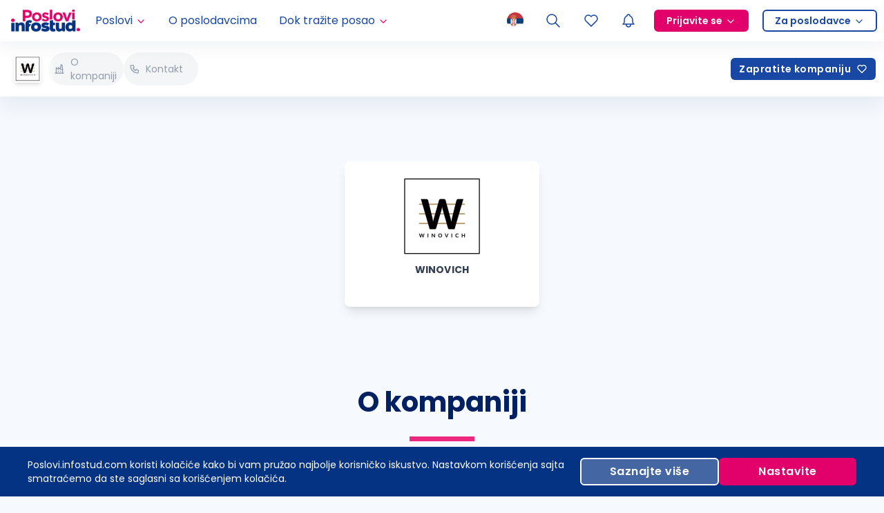

--- FILE ---
content_type: application/javascript; charset=UTF-8
request_url: https://poslovi.infostud.com/_next/static/chunks/webpack-f17de846069d7edb.js
body_size: 2087
content:
!function(){"use strict";var e,t,n,r,c,o,u,i,a,f={},s={};function d(e){var t=s[e];if(void 0!==t)return t.exports;var n=s[e]={id:e,loaded:!1,exports:{}},r=!0;try{f[e].call(n.exports,n,n.exports,d),r=!1}finally{r&&delete s[e]}return n.loaded=!0,n.exports}d.m=f,e=[],d.O=function(t,n,r,c){if(n){c=c||0;for(var o=e.length;o>0&&e[o-1][2]>c;o--)e[o]=e[o-1];e[o]=[n,r,c];return}for(var u=1/0,o=0;o<e.length;o++){for(var n=e[o][0],r=e[o][1],c=e[o][2],i=!0,a=0;a<n.length;a++)u>=c&&Object.keys(d.O).every(function(e){return d.O[e](n[a])})?n.splice(a--,1):(i=!1,c<u&&(u=c));if(i){e.splice(o--,1);var f=r();void 0!==f&&(t=f)}}return t},d.n=function(e){var t=e&&e.__esModule?function(){return e.default}:function(){return e};return d.d(t,{a:t}),t},n=Object.getPrototypeOf?function(e){return Object.getPrototypeOf(e)}:function(e){return e.__proto__},d.t=function(e,r){if(1&r&&(e=this(e)),8&r||"object"==typeof e&&e&&(4&r&&e.__esModule||16&r&&"function"==typeof e.then))return e;var c=Object.create(null);d.r(c);var o={};t=t||[null,n({}),n([]),n(n)];for(var u=2&r&&e;"object"==typeof u&&!~t.indexOf(u);u=n(u))Object.getOwnPropertyNames(u).forEach(function(t){o[t]=function(){return e[t]}});return o.default=function(){return e},d.d(c,o),c},d.d=function(e,t){for(var n in t)d.o(t,n)&&!d.o(e,n)&&Object.defineProperty(e,n,{enumerable:!0,get:t[n]})},d.f={},d.e=function(e){return Promise.all(Object.keys(d.f).reduce(function(t,n){return d.f[n](e,t),t},[]))},d.u=function(e){return 5675===e?"static/chunks/5675-971433fbfd740cb9.js":4813===e?"static/chunks/4813-523e520f4735c408.js":715===e?"static/chunks/715-1f7d717c03a51d31.js":2683===e?"static/chunks/2683-ea2b32e0c9ef56db.js":6764===e?"static/chunks/6764-7e8de380175a587f.js":1664===e?"static/chunks/1664-194b31f059767b05.js":7066===e?"static/chunks/7066-376980455edc7441.js":2008===e?"static/chunks/2008-1cc2480cba51ba45.js":455===e?"static/chunks/455-f903e1f347ba49be.js":5596===e?"static/chunks/5596-d6a4c9e0c6b2719e.js":6971===e?"static/chunks/6971-1dd5bb3f063e7b10.js":6343===e?"static/chunks/6343-2b58a8c3aced0d29.js":"static/chunks/"+e+"."+({870:"30b965b8cadf99f5",1034:"ef8e9b8d2835f7e7",1643:"2147a6f5983f0971",2098:"67acf4d25f0e6c0a",2105:"956ca31aaa946e4d",2776:"0ab8e3d8fda34da2",2939:"8070688c20dffd86",2969:"d77a2b041c97e847",3050:"83adbdc4f92053a0",4529:"c1e0fa87d28a1fd0",5096:"52a587dd69b8dcdf",6529:"d4c9648b182b4c5f",6780:"5360f69554ff1530",7455:"abddd7a06b98ae54",7486:"1ef69aefa1380b50",7918:"94c17fd90d2243f1",8021:"eaec9ed13a427ac5",8460:"a303c12d99cda188",9204:"b0c167ae1528b7f3"})[e]+".js"},d.miniCssF=function(e){},d.g=function(){if("object"==typeof globalThis)return globalThis;try{return this||Function("return this")()}catch(e){if("object"==typeof window)return window}}(),d.o=function(e,t){return Object.prototype.hasOwnProperty.call(e,t)},r={},c="_N_E:",d.l=function(e,t,n,o){if(r[e]){r[e].push(t);return}if(void 0!==n)for(var u,i,a=document.getElementsByTagName("script"),f=0;f<a.length;f++){var s=a[f];if(s.getAttribute("src")==e||s.getAttribute("data-webpack")==c+n){u=s;break}}u||(i=!0,(u=document.createElement("script")).charset="utf-8",u.timeout=120,d.nc&&u.setAttribute("nonce",d.nc),u.setAttribute("data-webpack",c+n),u.src=d.tu(e)),r[e]=[t];var l=function(t,n){u.onerror=u.onload=null,clearTimeout(b);var c=r[e];if(delete r[e],u.parentNode&&u.parentNode.removeChild(u),c&&c.forEach(function(e){return e(n)}),t)return t(n)},b=setTimeout(l.bind(null,void 0,{type:"timeout",target:u}),12e4);u.onerror=l.bind(null,u.onerror),u.onload=l.bind(null,u.onload),i&&document.head.appendChild(u)},d.r=function(e){"undefined"!=typeof Symbol&&Symbol.toStringTag&&Object.defineProperty(e,Symbol.toStringTag,{value:"Module"}),Object.defineProperty(e,"__esModule",{value:!0})},d.nmd=function(e){return e.paths=[],e.children||(e.children=[]),e},d.tt=function(){return void 0===o&&(o={createScriptURL:function(e){return e}},"undefined"!=typeof trustedTypes&&trustedTypes.createPolicy&&(o=trustedTypes.createPolicy("nextjs#bundler",o))),o},d.tu=function(e){return d.tt().createScriptURL(e)},d.p="/_next/",u={2272:0},d.f.j=function(e,t){var n=d.o(u,e)?u[e]:void 0;if(0!==n){if(n)t.push(n[2]);else if(2272!=e){var r=new Promise(function(t,r){n=u[e]=[t,r]});t.push(n[2]=r);var c=d.p+d.u(e),o=Error();d.l(c,function(t){if(d.o(u,e)&&(0!==(n=u[e])&&(u[e]=void 0),n)){var r=t&&("load"===t.type?"missing":t.type),c=t&&t.target&&t.target.src;o.message="Loading chunk "+e+" failed.\n("+r+": "+c+")",o.name="ChunkLoadError",o.type=r,o.request=c,n[1](o)}},"chunk-"+e,e)}else u[e]=0}},d.O.j=function(e){return 0===u[e]},i=function(e,t){var n,r,c=t[0],o=t[1],i=t[2],a=0;if(c.some(function(e){return 0!==u[e]})){for(n in o)d.o(o,n)&&(d.m[n]=o[n]);if(i)var f=i(d)}for(e&&e(t);a<c.length;a++)r=c[a],d.o(u,r)&&u[r]&&u[r][0](),u[r]=0;return d.O(f)},(a=self.webpackChunk_N_E=self.webpackChunk_N_E||[]).forEach(i.bind(null,0)),a.push=i.bind(null,a.push.bind(a)),d.nc=void 0}();

--- FILE ---
content_type: application/javascript; charset=UTF-8
request_url: https://poslovi.infostud.com/_next/static/chunks/6971-1dd5bb3f063e7b10.js
body_size: 5678
content:
"use strict";(self.webpackChunk_N_E=self.webpackChunk_N_E||[]).push([[6971],{79631:function(e,t,n){n.d(t,{Z:function(){return c}});var r=n(1413),a=n(67294),o={icon:{tag:"svg",attrs:{viewBox:"64 64 896 896",focusable:"false"},children:[{tag:"path",attrs:{d:"M909.6 854.5L649.9 594.8C690.2 542.7 712 479 712 412c0-80.2-31.3-155.4-87.9-212.1-56.6-56.7-132-87.9-212.1-87.9s-155.5 31.3-212.1 87.9C143.2 256.5 112 331.8 112 412c0 80.1 31.3 155.5 87.9 212.1C256.5 680.8 331.8 712 412 712c67 0 130.6-21.8 182.7-62l259.7 259.6a8.2 8.2 0 0011.6 0l43.6-43.5a8.2 8.2 0 000-11.6zM570.4 570.4C528 612.7 471.8 636 412 636s-116-23.3-158.4-65.6C211.3 528 188 471.8 188 412s23.3-116.1 65.6-158.4C296 211.3 352.2 188 412 188s116.1 23.2 158.4 65.6S636 352.2 636 412s-23.3 116.1-65.6 158.4z"}}]},name:"search",theme:"outlined"},l=n(36936),c=a.forwardRef(function(e,t){return a.createElement(l.Z,(0,r.Z)((0,r.Z)({},e),{},{ref:t,icon:o}))})},79456:function(e,t,n){n.d(t,{F:function(){return c},Z:function(){return l}});var r=n(4942),a=n(93967),o=n.n(a);function l(e,t,n){return o()((0,r.Z)((0,r.Z)((0,r.Z)((0,r.Z)((0,r.Z)({},"".concat(e,"-status-success"),"success"===t),"".concat(e,"-status-warning"),"warning"===t),"".concat(e,"-status-error"),"error"===t),"".concat(e,"-status-validating"),"validating"===t),"".concat(e,"-has-feedback"),n))}(0,n(3227).b)("warning","error","");var c=function(e,t){return t||e}},66971:function(e,t,n){n.d(t,{Z:function(){return $}});var r=n(87462),a=n(4942),o=n(93967),l=n.n(o),c=n(67294),u=n(17399),i=n(10475),s=n(71002),f=n(45001),d=n(59775),p=n(42550),v=n(92933),m=n(23173),Z=n(17877),C=n(79456);function g(e,t){var n=(0,c.useRef)([]),r=function(){n.current.push(setTimeout(function(){var t,n,r,a;(null===(t=e.current)||void 0===t?void 0:t.input)&&(null===(n=e.current)||void 0===n?void 0:n.input.getAttribute("type"))==="password"&&(null===(r=e.current)||void 0===r?void 0:r.input.hasAttribute("value"))&&(null===(a=e.current)||void 0===a||a.input.removeAttribute("value"))}))};return(0,c.useEffect)(function(){return t&&r(),function(){return n.current.forEach(function(e){e&&clearTimeout(e)})}},[]),r}var x=function(e,t){var n={};for(var r in e)Object.prototype.hasOwnProperty.call(e,r)&&0>t.indexOf(r)&&(n[r]=e[r]);if(null!=e&&"function"==typeof Object.getOwnPropertySymbols)for(var a=0,r=Object.getOwnPropertySymbols(e);a<r.length;a++)0>t.indexOf(r[a])&&Object.prototype.propertyIsEnumerable.call(e,r[a])&&(n[r[a]]=e[r[a]]);return n};function b(e,t,n,r){if(n){var a=t;if("click"===t.type){var o=e.cloneNode(!0);a=Object.create(t,{target:{value:o},currentTarget:{value:o}}),o.value="",n(a);return}if(void 0!==r){a=Object.create(t,{target:{value:e},currentTarget:{value:e}}),e.value=r,n(a);return}n(a)}}var h=(0,c.forwardRef)(function(e,t){var n,o=e.prefixCls,b=e.bordered,h=void 0===b||b,y=e.status,w=e.size,E=e.disabled,O=e.onBlur,z=e.onFocus,N=e.suffix,S=e.allowClear,k=e.addonAfter,R=e.addonBefore,T=e.className,P=e.onChange,j=x(e,["prefixCls","bordered","status","size","disabled","onBlur","onFocus","suffix","allowClear","addonAfter","addonBefore","className","onChange"]),M=c.useContext(u.E_),A=M.getPrefixCls,B=M.direction,I=M.input,F=A("input",o),L=(0,c.useRef)(null),_=(0,Z.ri)(F,B),D=_.compactSize,Q=_.compactItemClassnames,q=c.useContext(m.Z),U=D||w||q,V=c.useContext(v.Z),W=(0,c.useContext)(i.aM),G=W.status,H=W.hasFeedback,J=W.feedbackIcon,K=(0,C.F)(G,y),X=!!(e.prefix||e.suffix||e.allowClear)||!!H,Y=(0,c.useRef)(X);(0,c.useEffect)(function(){X&&Y.current,Y.current=X},[X]);var $=g(L,!0),ee=(H||N)&&c.createElement(c.Fragment,null,N,H&&J);return"object"===(0,s.Z)(S)&&(null==S?void 0:S.clearIcon)?n=S:S&&(n={clearIcon:c.createElement(f.Z,null)}),c.createElement(d.default,(0,r.Z)({ref:(0,p.sQ)(t,L),prefixCls:F,autoComplete:null==I?void 0:I.autoComplete},j,{disabled:(null!=E?E:V)||void 0,onBlur:function(e){$(),null==O||O(e)},onFocus:function(e){$(),null==z||z(e)},suffix:ee,allowClear:n,className:l()(T,Q),onChange:function(e){$(),null==P||P(e)},addonAfter:k&&c.createElement(Z.BR,null,c.createElement(i.Ux,{override:!0,status:!0},k)),addonBefore:R&&c.createElement(Z.BR,null,c.createElement(i.Ux,{override:!0,status:!0},R)),inputClassName:l()((0,a.Z)((0,a.Z)((0,a.Z)((0,a.Z)({},"".concat(F,"-sm"),"small"===U),"".concat(F,"-lg"),"large"===U),"".concat(F,"-rtl"),"rtl"===B),"".concat(F,"-borderless"),!h),!X&&(0,C.Z)(F,K)),affixWrapperClassName:l()((0,a.Z)((0,a.Z)((0,a.Z)((0,a.Z)({},"".concat(F,"-affix-wrapper-sm"),"small"===U),"".concat(F,"-affix-wrapper-lg"),"large"===U),"".concat(F,"-affix-wrapper-rtl"),"rtl"===B),"".concat(F,"-affix-wrapper-borderless"),!h),(0,C.Z)("".concat(F,"-affix-wrapper"),K,H)),wrapperClassName:l()((0,a.Z)({},"".concat(F,"-group-rtl"),"rtl"===B)),groupClassName:l()((0,a.Z)((0,a.Z)((0,a.Z)({},"".concat(F,"-group-wrapper-sm"),"small"===U),"".concat(F,"-group-wrapper-lg"),"large"===U),"".concat(F,"-group-wrapper-rtl"),"rtl"===B),(0,C.Z)("".concat(F,"-group-wrapper"),K,H))}))}),y=n(97685),w=n(1413),E={icon:{tag:"svg",attrs:{viewBox:"64 64 896 896",focusable:"false"},children:[{tag:"path",attrs:{d:"M942.2 486.2Q889.47 375.11 816.7 305l-50.88 50.88C807.31 395.53 843.45 447.4 874.7 512 791.5 684.2 673.4 766 512 766q-72.67 0-133.87-22.38L323 798.75Q408 838 512 838q288.3 0 430.2-300.3a60.29 60.29 0 000-51.5zm-63.57-320.64L836 122.88a8 8 0 00-11.32 0L715.31 232.2Q624.86 186 512 186q-288.3 0-430.2 300.3a60.3 60.3 0 000 51.5q56.69 119.4 136.5 191.41L112.48 835a8 8 0 000 11.31L155.17 889a8 8 0 0011.31 0l712.15-712.12a8 8 0 000-11.32zM149.3 512C232.6 339.8 350.7 258 512 258c54.54 0 104.13 9.36 149.12 28.39l-70.3 70.3a176 176 0 00-238.13 238.13l-83.42 83.42C223.1 637.49 183.3 582.28 149.3 512zm246.7 0a112.11 112.11 0 01146.2-106.69L401.31 546.2A112 112 0 01396 512z"}},{tag:"path",attrs:{d:"M508 624c-3.46 0-6.87-.16-10.25-.47l-52.82 52.82a176.09 176.09 0 00227.42-227.42l-52.82 52.82c.31 3.38.47 6.79.47 10.25a111.94 111.94 0 01-112 112z"}}]},name:"eye-invisible",theme:"outlined"},O=n(36936),z=c.forwardRef(function(e,t){return c.createElement(O.Z,(0,w.Z)((0,w.Z)({},e),{},{ref:t,icon:E}))}),N={icon:{tag:"svg",attrs:{viewBox:"64 64 896 896",focusable:"false"},children:[{tag:"path",attrs:{d:"M942.2 486.2C847.4 286.5 704.1 186 512 186c-192.2 0-335.4 100.5-430.2 300.3a60.3 60.3 0 000 51.5C176.6 737.5 319.9 838 512 838c192.2 0 335.4-100.5 430.2-300.3 7.7-16.2 7.7-35 0-51.5zM512 766c-161.3 0-279.4-81.8-362.7-254C232.6 339.8 350.7 258 512 258c161.3 0 279.4 81.8 362.7 254C791.5 684.2 673.4 766 512 766zm-4-430c-97.2 0-176 78.8-176 176s78.8 176 176 176 176-78.8 176-176-78.8-176-176-176zm0 288c-61.9 0-112-50.1-112-112s50.1-112 112-112 112 50.1 112 112-50.1 112-112 112z"}}]},name:"eye",theme:"outlined"},S=c.forwardRef(function(e,t){return c.createElement(O.Z,(0,w.Z)((0,w.Z)({},e),{},{ref:t,icon:N}))}),k=n(98423),R=function(e,t){var n={};for(var r in e)Object.prototype.hasOwnProperty.call(e,r)&&0>t.indexOf(r)&&(n[r]=e[r]);if(null!=e&&"function"==typeof Object.getOwnPropertySymbols)for(var a=0,r=Object.getOwnPropertySymbols(e);a<r.length;a++)0>t.indexOf(r[a])&&Object.prototype.propertyIsEnumerable.call(e,r[a])&&(n[r[a]]=e[r[a]]);return n},T={click:"onClick",hover:"onMouseOver"},P=c.forwardRef(function(e,t){var n=e.visibilityToggle,o=void 0===n||n,i="object"===(0,s.Z)(o)&&void 0!==o.visible,f=(0,c.useState)(function(){return!!i&&o.visible}),d=(0,y.Z)(f,2),v=d[0],m=d[1],Z=(0,c.useRef)(null);c.useEffect(function(){i&&m(o.visible)},[i,o]);var C=g(Z),x=function(){e.disabled||(v&&C(),m(function(e){var t,n=!e;return"object"===(0,s.Z)(o)&&(null===(t=o.onVisibleChange)||void 0===t||t.call(o,n)),n}))},b=function(t){var n=e.action,r=e.iconRender,o=T[void 0===n?"click":n]||"",l=(void 0===r?function(e){return e?c.createElement(S,null):c.createElement(z,null)}:r)(v),u=(0,a.Z)((0,a.Z)((0,a.Z)((0,a.Z)((0,a.Z)({},o,x),"className","".concat(t,"-icon")),"key","passwordIcon"),"onMouseDown",function(e){e.preventDefault()}),"onMouseUp",function(e){e.preventDefault()});return c.cloneElement(c.isValidElement(l)?l:c.createElement("span",null,l),u)};return c.createElement(u.C,null,function(n){var u=n.getPrefixCls,i=e.className,s=e.prefixCls,f=e.inputPrefixCls,d=e.size,m=R(e,["className","prefixCls","inputPrefixCls","size"]),C=u("input",f),g=u("input-password",s),x=o&&b(g),y=l()(g,i,(0,a.Z)({},"".concat(g,"-").concat(d),!!d)),w=(0,r.Z)((0,r.Z)({},(0,k.Z)(m,["suffix","iconRender","visibilityToggle"])),{type:v?"text":"password",className:y,prefixCls:C,suffix:x});return d&&(w.size=d),c.createElement(h,(0,r.Z)({ref:(0,p.sQ)(t,Z)},w))})}),j=n(79631),M=n(56469),A=n(84476),B=function(e,t){var n={};for(var r in e)Object.prototype.hasOwnProperty.call(e,r)&&0>t.indexOf(r)&&(n[r]=e[r]);if(null!=e&&"function"==typeof Object.getOwnPropertySymbols)for(var a=0,r=Object.getOwnPropertySymbols(e);a<r.length;a++)0>t.indexOf(r[a])&&Object.prototype.propertyIsEnumerable.call(e,r[a])&&(n[r[a]]=e[r[a]]);return n},I=c.forwardRef(function(e,t){var n,o=e.prefixCls,i=e.inputPrefixCls,s=e.className,f=e.size,d=e.suffix,v=e.enterButton,C=void 0!==v&&v,g=e.addonAfter,x=e.loading,b=e.disabled,y=e.onSearch,w=e.onChange,E=e.onCompositionStart,O=e.onCompositionEnd,z=B(e,["prefixCls","inputPrefixCls","className","size","suffix","enterButton","addonAfter","loading","disabled","onSearch","onChange","onCompositionStart","onCompositionEnd"]),N=c.useContext(u.E_),S=N.getPrefixCls,k=N.direction,R=c.useContext(m.Z),T=c.useRef(!1),P=S("input-search",o),I=S("input",i),F=(0,Z.ri)(P,k).compactSize||f||R,L=c.useRef(null),_=function(e){var t;document.activeElement===(null===(t=L.current)||void 0===t?void 0:t.input)&&e.preventDefault()},D=function(e){var t,n;y&&y(null===(n=null===(t=L.current)||void 0===t?void 0:t.input)||void 0===n?void 0:n.value,e)},Q="boolean"==typeof C?c.createElement(j.Z,null):null,q="".concat(P,"-button"),U=C||{},V=U.type&&!0===U.type.__ANT_BUTTON;n=V||"button"===U.type?(0,A.Tm)(U,(0,r.Z)({onMouseDown:_,onClick:function(e){var t,n;null===(n=null===(t=null==U?void 0:U.props)||void 0===t?void 0:t.onClick)||void 0===n||n.call(t,e),D(e)},key:"enterButton"},V?{className:q,size:F}:{})):c.createElement(M.Z,{className:q,type:C?"primary":void 0,size:F,disabled:b,key:"enterButton",onMouseDown:_,onClick:D,loading:x,icon:Q},C),g&&(n=[n,(0,A.Tm)(g,{key:"addonAfter"})]);var W=l()(P,(0,a.Z)((0,a.Z)((0,a.Z)({},"".concat(P,"-rtl"),"rtl"===k),"".concat(P,"-").concat(F),!!F),"".concat(P,"-with-button"),!!C),s);return c.createElement(h,(0,r.Z)({ref:(0,p.sQ)(L,t),onPressEnter:function(e){T.current||x||D(e)}},z,{size:F,onCompositionStart:function(e){T.current=!0,null==E||E(e)},onCompositionEnd:function(e){T.current=!1,null==O||O(e)},prefixCls:I,addonAfter:n,suffix:d,onChange:function(e){e&&e.target&&"click"===e.type&&y&&y(e.target.value,e),w&&w(e)},className:W,disabled:b}))}),F=n(74902),L=n(57239),_=n(21770),D=n(15671),Q=n(43144),q=n(82963),U=n(78814),V=n(61120),W=n(60136),G=(0,n(3227).b)("text","input"),H=function(e){function t(){var e,n;return(0,D.Z)(this,t),e=t,n=arguments,e=(0,V.Z)(e),(0,q.Z)(this,(0,U.Z)()?Reflect.construct(e,n||[],(0,V.Z)(this).constructor):e.apply(this,n))}return(0,W.Z)(t,e),(0,Q.Z)(t,[{key:"renderClearIcon",value:function(e){var t=this.props,n=t.value,r=t.disabled,o=t.readOnly,u=t.handleReset,i=t.suffix,s="".concat(e,"-clear-icon");return c.createElement(f.Z,{onClick:u,onMouseDown:function(e){return e.preventDefault()},className:l()((0,a.Z)((0,a.Z)({},"".concat(s,"-hidden"),!(!r&&!o&&n)),"".concat(s,"-has-suffix"),!!i),s),role:"button"})}},{key:"renderTextAreaWithClearIcon",value:function(e,t,n){var r,o=this.props,u=o.value,i=o.allowClear,s=o.className,f=o.focused,d=o.style,p=o.direction,v=o.bordered,m=o.hidden,Z=o.status,g=n.status,x=n.hasFeedback;if(!i)return(0,A.Tm)(t,{value:u});var b=l()("".concat(e,"-affix-wrapper"),"".concat(e,"-affix-wrapper-textarea-with-clear-btn"),(0,C.Z)("".concat(e,"-affix-wrapper"),(0,C.F)(g,Z),x),(0,a.Z)((0,a.Z)((0,a.Z)((0,a.Z)({},"".concat(e,"-affix-wrapper-focused"),f),"".concat(e,"-affix-wrapper-rtl"),"rtl"===p),"".concat(e,"-affix-wrapper-borderless"),!v),"".concat(s),!((r=this.props).addonBefore||r.addonAfter)&&s));return c.createElement("span",{className:b,style:d,hidden:m},(0,A.Tm)(t,{style:null,value:u}),this.renderClearIcon(e))}},{key:"render",value:function(){var e=this;return c.createElement(i.aM.Consumer,null,function(t){var n=e.props,r=n.prefixCls,a=n.inputType,o=n.element;if(a===G[0])return e.renderTextAreaWithClearIcon(r,o,t)})}}]),t}(c.Component),J=function(e,t){var n={};for(var r in e)Object.prototype.hasOwnProperty.call(e,r)&&0>t.indexOf(r)&&(n[r]=e[r]);if(null!=e&&"function"==typeof Object.getOwnPropertySymbols)for(var a=0,r=Object.getOwnPropertySymbols(e);a<r.length;a++)0>t.indexOf(r[a])&&Object.prototype.propertyIsEnumerable.call(e,r[a])&&(n[r[a]]=e[r[a]]);return n};function K(e,t){return(0,F.Z)(e||"").slice(0,t).join("")}function X(e,t,n,r){var a=n;return e?a=K(n,r):(0,F.Z)(t||"").length<n.length&&(0,F.Z)(n||"").length>r&&(a=t),a}var Y=c.forwardRef(function(e,t){var n=e.prefixCls,o=e.bordered,f=void 0===o||o,d=e.showCount,p=void 0!==d&&d,Z=e.maxLength,g=e.className,x=e.style,h=e.size,w=e.disabled,E=e.onCompositionStart,O=e.onCompositionEnd,z=e.onChange,N=e.onFocus,S=e.onBlur,R=e.status,T=J(e,["prefixCls","bordered","showCount","maxLength","className","style","size","disabled","onCompositionStart","onCompositionEnd","onChange","onFocus","onBlur","status"]),P=c.useContext(u.E_),j=P.getPrefixCls,M=P.direction,A=c.useContext(m.Z),B=c.useContext(v.Z),I=null!=w?w:B,D=c.useContext(i.aM),Q=D.status,q=D.hasFeedback,U=D.isFormItemInput,V=D.feedbackIcon,W=(0,C.F)(Q,R),G=c.useRef(null),Y=c.useRef(null),$=c.useState(!1),ee=(0,y.Z)($,2),et=ee[0],en=ee[1],er=c.useState(!1),ea=(0,y.Z)(er,2),eo=ea[0],el=ea[1],ec=c.useRef(),eu=c.useRef(0),ei=(0,_.Z)(T.defaultValue,{value:T.value}),es=(0,y.Z)(ei,2),ef=es[0],ed=es[1],ep=T.hidden,ev=function(e,t){void 0===T.value&&(ed(e),null==t||t())},em=Number(Z)>0;c.useEffect(function(){el(function(e){return!I&&e})},[I]);var eZ=j("input",n);c.useImperativeHandle(t,function(){var e;return{resizableTextArea:null===(e=G.current)||void 0===e?void 0:e.resizableTextArea,focus:function(e){var t,n;!function(e,t){if(e){e.focus(t);var n=(t||{}).cursor;if(n){var r=e.value.length;switch(n){case"start":e.setSelectionRange(0,0);break;case"end":e.setSelectionRange(r,r);break;default:e.setSelectionRange(0,r)}}}}(null===(n=null===(t=G.current)||void 0===t?void 0:t.resizableTextArea)||void 0===n?void 0:n.textArea,e)},blur:function(){var e;return null===(e=G.current)||void 0===e?void 0:e.blur()}}});var eC=c.createElement(L.default,(0,r.Z)({},(0,k.Z)(T,["allowClear"]),{disabled:I,className:l()((0,a.Z)((0,a.Z)((0,a.Z)((0,a.Z)({},"".concat(eZ,"-borderless"),!f),g,g&&!p),"".concat(eZ,"-sm"),"small"===A||"small"===h),"".concat(eZ,"-lg"),"large"===A||"large"===h),(0,C.Z)(eZ,W)),style:p?{resize:null==x?void 0:x.resize}:x,prefixCls:eZ,onCompositionStart:function(e){en(!0),ec.current=ef,eu.current=e.currentTarget.selectionStart,null==E||E(e)},onChange:function(e){var t=e.target.value;!et&&em&&(t=X(e.target.selectionStart>=Z+1||e.target.selectionStart===t.length||!e.target.selectionStart,ef,t,Z)),ev(t),b(e.currentTarget,e,z,t)},onBlur:function(e){el(!1),null==S||S(e)},onFocus:function(e){el(!0),null==N||N(e)},onCompositionEnd:function(e){en(!1);var t,n=e.currentTarget.value;em&&(n=X(eu.current>=Z+1||eu.current===(null===(t=ec.current)||void 0===t?void 0:t.length),ec.current,n,Z)),n!==ef&&(ev(n),b(e.currentTarget,e,z,n)),null==O||O(e)},ref:G})),eg=null==ef?"":String(ef);!et&&em&&(null===T.value||void 0===T.value)&&(eg=K(eg,Z));var ex=c.createElement(H,(0,r.Z)({disabled:I,focused:eo},T,{prefixCls:eZ,direction:M,inputType:"text",value:eg,element:eC,handleReset:function(e){var t,n,r;ev(""),null===(t=G.current)||void 0===t||t.focus(),b(null===(r=null===(n=G.current)||void 0===n?void 0:n.resizableTextArea)||void 0===r?void 0:r.textArea,e,z)},ref:Y,bordered:f,status:R,style:p?void 0:x}));if(p||q){var eb=(0,F.Z)(eg).length,eh="";return eh="object"===(0,s.Z)(p)?p.formatter({value:eg,count:eb,maxLength:Z}):"".concat(eb).concat(em?" / ".concat(Z):""),c.createElement("div",{hidden:ep,className:l()("".concat(eZ,"-textarea"),(0,a.Z)((0,a.Z)((0,a.Z)({},"".concat(eZ,"-textarea-rtl"),"rtl"===M),"".concat(eZ,"-textarea-show-count"),p),"".concat(eZ,"-textarea-in-form-item"),U),(0,C.Z)("".concat(eZ,"-textarea"),W,q),g),style:x,"data-count":eh},ex,q&&c.createElement("span",{className:"".concat(eZ,"-textarea-suffix")},V))}return ex});h.Group=function(e){var t=(0,c.useContext)(u.E_),n=t.getPrefixCls,o=t.direction,s=e.prefixCls,f=e.className,d=n("input-group",s),p=l()(d,(0,a.Z)((0,a.Z)((0,a.Z)((0,a.Z)({},"".concat(d,"-lg"),"large"===e.size),"".concat(d,"-sm"),"small"===e.size),"".concat(d,"-compact"),e.compact),"".concat(d,"-rtl"),"rtl"===o),void 0===f?"":f),v=(0,c.useContext)(i.aM),m=(0,c.useMemo)(function(){return(0,r.Z)((0,r.Z)({},v),{isFormItemInput:!1})},[v]);return c.createElement("span",{className:p,style:e.style,onMouseEnter:e.onMouseEnter,onMouseLeave:e.onMouseLeave,onFocus:e.onFocus,onBlur:e.onBlur},c.createElement(i.aM.Provider,{value:m},e.children))},h.Search=I,h.TextArea=Y,h.Password=P;var $=h}}]);

--- FILE ---
content_type: application/javascript; charset=UTF-8
request_url: https://poslovi.infostud.com/_next/static/chunks/pages/moj-nalog/poslovi-na-e-mail-90cc93e32b77fda5.js
body_size: 14494
content:
(self.webpackChunk_N_E=self.webpackChunk_N_E||[]).push([[4207],{35825:function(e,n,a){(window.__NEXT_P=window.__NEXT_P||[]).push(["/moj-nalog/poslovi-na-e-mail",function(){return a(39368)}])},79631:function(e,n,a){"use strict";a.d(n,{Z:function(){return o}});var t=a(1413),i=a(67294),s={icon:{tag:"svg",attrs:{viewBox:"64 64 896 896",focusable:"false"},children:[{tag:"path",attrs:{d:"M909.6 854.5L649.9 594.8C690.2 542.7 712 479 712 412c0-80.2-31.3-155.4-87.9-212.1-56.6-56.7-132-87.9-212.1-87.9s-155.5 31.3-212.1 87.9C143.2 256.5 112 331.8 112 412c0 80.1 31.3 155.5 87.9 212.1C256.5 680.8 331.8 712 412 712c67 0 130.6-21.8 182.7-62l259.7 259.6a8.2 8.2 0 0011.6 0l43.6-43.5a8.2 8.2 0 000-11.6zM570.4 570.4C528 612.7 471.8 636 412 636s-116-23.3-158.4-65.6C211.3 528 188 471.8 188 412s23.3-116.1 65.6-158.4C296 211.3 352.2 188 412 188s116.1 23.2 158.4 65.6S636 352.2 636 412s-23.3 116.1-65.6 158.4z"}}]},name:"search",theme:"outlined"},r=a(36936),o=i.forwardRef(function(e,n){return i.createElement(r.Z,(0,t.Z)((0,t.Z)({},e),{},{ref:n,icon:s}))})},79456:function(e,n,a){"use strict";a.d(n,{F:function(){return o},Z:function(){return r}});var t=a(4942),i=a(93967),s=a.n(i);function r(e,n,a){return s()((0,t.Z)((0,t.Z)((0,t.Z)((0,t.Z)((0,t.Z)({},"".concat(e,"-status-success"),"success"===n),"".concat(e,"-status-warning"),"warning"===n),"".concat(e,"-status-error"),"error"===n),"".concat(e,"-status-validating"),"validating"===n),"".concat(e,"-has-feedback"),a))}(0,a(3227).b)("warning","error","");var o=function(e,n){return n||e}},98721:function(e,n,a){"use strict";var t=a(85893),i=a(67294),s=a(711),r=a(73964);n.Z=function(e){var n=e.title,a=e.description,o=e.onChange,l=e.value,u=e.loading,d=e.className,c=e.titleClassName,m=(0,i.useId)();return(0,t.jsxs)("div",{className:(0,s.cn)("rounded-lg bg-white p-4 shadow-md",d),children:[(0,t.jsxs)("div",{className:"flex items-center space-x-4",children:[(0,t.jsx)(r.r,{id:"check-".concat(m),loading:u,checked:l,onCheckedChange:o}),(0,t.jsxs)("div",{className:"flex flex-col",children:[(0,t.jsx)("label",{htmlFor:"check-".concat(m),className:(0,s.cn)("m-0 cursor-pointer font-bold",c),children:n}),a&&(0,t.jsx)("p",{className:"mb-0 mt-1 hidden text-sm text-neutrals-6 md:block",children:a})]})]}),a&&(0,t.jsx)("p",{className:"mb-0 mt-2 text-sm text-neutrals-6 md:hidden",children:a})]})}},21540:function(e,n,a){"use strict";var t=a(85893);a(67294);var i=a(30489),s=a(50429),r=a(28397),o=a(41174),l=a(32333);n.Z=function(e){var n=e.title,a=e.description,u=e.keywords,d=e.ogImage;return(0,t.jsxs)(t.Fragment,{children:[(0,t.jsx)(i.Z,{children:n||"Posao Srbija: Beograd, Novi Sad, Niš..."}),(0,t.jsx)(s.Z,{children:a||"Tražite posao? Pogledajte otvorena radna mesta za posao na najposećenijem sajtu za zapošljavanje u Srbiji. Započnite vašu karijeru još danas!"}),(0,t.jsx)(r.Z,{content:u||"Posao Srbija | Beograd | Novi Sad | Niš| Kragujevac | Poslovi Infostud"}),(0,t.jsx)(o.Z,{url:d||"http://poslovi.infostud.com/img/poslovi-infostud-fb-200x200.jpg"}),(0,t.jsx)(l.Z,{})]})}},73990:function(e,n,a){"use strict";var t=a(72253),i=a(14932),s=a(47702),r=a(85893),o=a(711);n.Z=function(e){var n=e.name,a=e.Icon,l=e.type,u=e.size,d=void 0===u?"md":u,c=e.border,m=e.className,v=e.truncatedText,p=e.style,f=e.titleOnHover,g=e.children,b=e.onClick,h=e.as,x=(0,s._)(e,["name","Icon","type","size","border","className","truncatedText","style","titleOnHover","children","onClick","as"]);return(0,r.jsx)(void 0===h?"div":h,(0,i._)((0,t._)({title:f?n:void 0},x),{onClick:b,className:(0,o.cn)("inline-flex max-w-full items-center rounded-full border-0 border-solid",c&&"border","blue"===l&&"border-primary-7 bg-primary-1 text-primary","red"===l&&"border-danger-6 bg-danger-1 text-danger","green"===l&&"border-success-5 bg-success-1 text-success-6","yellow"===l&&"border-warning-6 bg-warning-1 text-warning","gray"===l&&"border-neutrals-1 bg-neutrals-0 text-neutrals-6","pink"===l&&"border-secondary bg-secondary-1 text-secondary","sm"===d&&"px-3 py-1 text-xs","md"===d&&"px-2 py-1 text-sm","lg"===d&&"px-3 py-1.5 text-sm",m),style:p,children:null!=g?g:(0,r.jsxs)(r.Fragment,{children:[a&&(0,r.jsx)(a,{size:16,className:"mr-2 min-w-4"}),(0,r.jsx)("span",{className:(0,o.cn)(v&&"truncate"),children:n})]})}))}},11852:function(e,n,a){"use strict";a.d(n,{H1:function(){return c},H2:function(){return m},H3:function(){return v},H4:function(){return p}});var t=a(72253),i=a(14932),s=a(47702),r=a(85893),o=a(711),l={h1:"text-fluid-h2 md:text-fluid-h1 font-bold",h2:"text-fluid-h2 font-bold",h3:"text-fluid-h3 md:text-fluid-h2 font-bold",h4:"text-h4"},u={primary:"text-primary-9",secondary:"text-white",text:"text-neutrals-8"};function d(e){var n=e.variant,a=e.size,i=e.as,o=e.className,d=e.useClassColors,c=(0,s._)(e,["variant","size","as","className","useClassColors"]),m=d?"":u[void 0===n?"primary":n];return(0,r.jsx)(null!=i?i:a,(0,t._)({className:"".concat(l[a]||""," ").concat(m," ").concat(o||"")},c))}function c(e){var n=e.underline,a=e.underlineClassName,l=(0,s._)(e,["underline","underlineClassName"]);return(0,r.jsxs)(r.Fragment,{children:[(0,r.jsx)(d,(0,i._)((0,t._)({},l),{size:"h1"})),(void 0===n||n)&&(0,r.jsx)("div",{className:(0,o.cn)("h-1 w-[94px] bg-secondary-6 md:h-[7px]",void 0===a?"mx-auto":a)})]})}function m(e){var n=e.underline,a=e.underlineClassName,l=(0,s._)(e,["underline","underlineClassName"]);return(0,r.jsxs)(r.Fragment,{children:[(0,r.jsx)(d,(0,i._)((0,t._)({},l),{size:"h2"})),n&&(0,r.jsx)("div",{className:(0,o.cn)("h-1 w-[94px] bg-secondary-6 md:h-[7px]",void 0===a?"mx-auto":a)})]})}function v(e){var n=e.underline,a=e.underlineClassName,l=(0,s._)(e,["underline","underlineClassName"]);return(0,r.jsxs)(r.Fragment,{children:[(0,r.jsx)(d,(0,i._)((0,t._)({},l),{size:"h3"})),n&&(0,r.jsx)("div",{className:(0,o.cn)("h-1 w-[94px] bg-secondary-6 md:h-[7px]",void 0===a?"mx-auto":a)})]})}function p(e){var n=e.underline,a=e.underlineClassName,l=(0,s._)(e,["underline","underlineClassName"]);return(0,r.jsxs)(r.Fragment,{children:[(0,r.jsx)(d,(0,i._)((0,t._)({},l),{size:"h4"})),n&&(0,r.jsx)("div",{className:(0,o.cn)("h-1 w-[94px] bg-secondary-6 md:h-[7px]",void 0===a?"mx-auto":a)})]})}},73964:function(e,n,a){"use strict";a.d(n,{r:function(){return d}});var t=a(72253),i=a(14932),s=a(47702),r=a(85893);a(67294);var o=a(33330),l=a(711),u=a(30516);function d(e){var n=e.className,a=e.loading,d=void 0!==a&&a,c=(0,s._)(e,["className","loading"]);return(0,r.jsx)(o.fC,(0,i._)((0,t._)({"data-slot":"switch",className:(0,l.cn)("shadow-xs peer inline-flex h-6 w-12 shrink-0 cursor-pointer items-center rounded-full border border-transparent p-0 transition-all disabled:cursor-not-allowed disabled:opacity-50 data-[state=checked]:bg-link data-[state=unchecked]:bg-switch",n),disabled:d||c.disabled},c),{children:(0,r.jsx)(o.bU,{"data-slot":"switch-thumb",className:(0,l.cn)("flex size-5 items-center justify-center rounded-full bg-white transition-transform data-[state=checked]:translate-x-[calc(100%+5px)] data-[state=unchecked]:translate-x-[1px]"),children:d?(0,r.jsx)(u.Z,{className:"animate-spin"}):null})}))}},98720:function(e,n,a){"use strict";a.d(n,{EK:function(){return s},OU:function(){return t},TW:function(){return i},Vi:function(){return u},_E:function(){return d},_d:function(){return o},ad:function(){return r},ku:function(){return l}});var t=[{value:"0",label:"+ 0 km"},{value:"15",label:"+ 15 km"},{value:"30",label:"+ 30 km"},{value:"50",label:"+ 50 km"}],i=[{value:"on-site",label:"Iz firme"},{value:"remote",label:"Od kuće (remote)"},{value:"hybrid",label:"Hibrid (firma i kuća)"},{value:"fieldwork",label:"Rad na terenu"}],s=[{value:1,label:"Osnovna škola"},{value:2,label:"Srednja škola"},{value:3,label:"Visoka škola ili Bachelor / Viša"},{value:4,label:"Master / Fakultet"},{value:5,label:"Magistratura"},{value:6,label:"Phd / Doktorat"}],r=[{value:"j0",label:"Srpski",name:"Oglasi na srpskom jeziku"},{value:"j1",label:"Engleski",name:"Oglasi na engleskom jeziku"},{value:"j2",label:"Ostali",name:"Oglasi na raznim jezicima"}],o=[{value:8,label:"ugovor na određeno/neodređeno"},{value:6,label:"praksa (plaćena i/ili mogućnost zaposlenja)"},{value:9,label:"honorarno"},{value:3,label:"sezonski posao"}],l=[{value:7,label:"Puno radno vreme"},{value:5,label:"Nepuno radno vreme"}],u=[{value:1,label:"Ponedeljkom"},{value:2,label:"Utorkom"},{value:3,label:"Sredom"},{value:4,label:"Četvrtkom"},{value:5,label:"Petkom"},{value:6,label:"Subotom"},{value:7,label:"Nedeljom"}],d=[{value:"today",label:"oglasi postavljeni danas",customLabel:"postavljeni danas"},{value:"2",label:"oglasi postavljeni u poslednja 2 dana",customLabel:"postavljeni u poslednja 2 dana"},{value:"3",label:"oglasi postavljeni u poslednja 3 dana",customLabel:"postavljeni u poslednja 3 dana"},{value:"7",label:"oglasi postavljeni u poslednjih 7 dana",customLabel:"postavljeni u poslednja 7 dana"}]},15129:function(e,n,a){"use strict";a.d(n,{D:function(){return s},S:function(){return r}});var t=a(48564),i=a(87637),s=function(){function e(n,a,i){var s=this;(0,t._)(this,e),this.params=new Map,this.paramsValues=new Map,this.defaultOrder=e.DEFAULT_ORDER,this.notDisplayedKeys=e.NOT_DISPLAYED_KEYS,this.defaultFormattingKeys=["dist","forInvalids","forStudents","youthPosition"],i&&(this.notDisplayedKeys=i),a&&(this.defaultOrder=a),this.defaultOrder.forEach(function(e){var a,t,i=n[e];!i||"boolean"==typeof i||s.notDisplayedKeys.includes(e)||(s.params.set(e,i),a=Array.isArray(i)?i.map(function(e){var n;return null!==(n=e.name)&&void 0!==n?n:e.label}):"object"==typeof i?null!==(t=i.name)&&void 0!==t?t:i.label:i,s.paramsValues.set(e,a))})}var n=e.prototype;return n.formatCities=function(){var e=this.paramsValues.get("cities");return e?4===e.length?"4 grada":e.length>4?"".concat(e.length," gradova"):e:[]},n.formatCategories=function(){var e=this.paramsValues.get("categories");return e?e.length<4?e:"".concat(e.length," oblasti rada"):[]},n.formatDist=function(){var e=this.paramsValues.get("dist"),n=this.paramsValues.get("cities");return"string"==typeof e&&n&&n.length>0?e:""},n.formatItTags=function(){var e=this.paramsValues.get("tags");return e?4===e.length?"4 IT tehnologije":e.length>4?"".concat(e.length," IT tehnologija"):e:[]},n.formatInvalidsTag=function(){return this.paramsValues.get("forInvalids")?"Poslovi za osobe sa invaliditetom":""},n.formatStudentsTag=function(){return this.paramsValues.get("forStudents")?"Studentski poslovi":""},n.formatYouthPosition=function(){return this.paramsValues.get("youthPosition")?"Poslovi za mlade":""},n.defaultFormatting=function(e){e.has("dist")&&e.set("dist",this.formatDist()),e.has("forInvalids")&&e.set("forInvalids",this.formatInvalidsTag()),e.has("forStudents")&&e.set("forStudents",this.formatStudentsTag()),e.has("youthPosition")&&e.set("youthPosition",this.formatYouthPosition())},n.toArray=function(){var e=new Map(this.paramsValues);return this.defaultFormatting(e),Array.from(e.values()).filter(Boolean).flat()},n.toFormattedValuesArray=function(e){var n=new Map(this.paramsValues);this.defaultFormatting(n),n.has("cities")&&n.set("cities",this.formatCities()),n.has("categories")&&n.set("categories",this.formatCategories()),n.has("tags")&&n.set("tags",this.formatItTags());var a=Array.from(n.values()).filter(Boolean).flat(),t=(null==e?void 0:e.placeholder)?[e.placeholder]:[];return a.length>0?a:t},n.toString=function(){var e=arguments.length>0&&void 0!==arguments[0]?arguments[0]:", ";return this.toArray().join(e)},n.toFormattedString=function(){var e=arguments.length>0&&void 0!==arguments[0]?arguments[0]:", ",n=arguments.length>1?arguments[1]:void 0;return this.toFormattedValuesArray({placeholder:n}).join(e)},n.getSearchPageTags=function(){var e=this,n=new Map(this.paramsValues);this.defaultFormatting(n);var a=new Map(this.params),t=[];return a.forEach(function(a,s){if(Array.isArray(a))a.forEach(function(e){var n=e.name;t.push({key:s,value:e.value,name:e.name,formattedLabel:(0,i.ot)(n)})});else if("string"==typeof a)t.push({key:s,value:a,name:a,formattedLabel:(0,i.ot)(a)});else if(a){var r=e.defaultFormattingKeys.includes(s)?n.get(s):a.name;t.push({key:s,value:a.value,name:a.name,formattedLabel:(0,i.ot)(r)})}}),t},e}();function r(e,n,a){return new s(e,n,a)}s.DEFAULT_ORDER=["cities","dist","q","companies","categories","timeOfPosting","languages","workingHours","workPlaceTypes","onlineInterview","forInvalids","educations","employmentTypes","forStudents","youthPosition","salary","tags","youthRecruitmentAgency","enabled","sendOnDays","scope","expired","standardizedPosition","onlineAfterDate"],s.NOT_DISPLAYED_KEYS=["enabled","sendOnDays","scope","__typename"]},30501:function(e,n,a){"use strict";a.d(n,{Lc:function(){return em},iI:function(){return ed},M6:function(){return ev},n0:function(){return ec}});var t=a(72253),i=a(14932),s=a(47702),r=a(24043),o=a(6388),l=a(73359),u=a(82729),d=a(68806);function c(){var e=(0,u._)(["\n  query companies($companyName: String, $companyIds: [Int]) {\n    lists {\n      companies(companyName: $companyName, companyIds: $companyIds) {\n        id\n        companyId\n        companyName\n        slug\n        profileType\n      }\n    }\n  }\n"]);return c=function(){return e},e}function m(){var e=(0,u._)(["\n  query companies($companyName: String, $companyIds: [Int]) {\n    lists {\n      companies(companyName: $companyName, companyIds: $companyIds) {\n        industry {\n          id\n          srName\n          enName\n        }\n      }\n    }\n  }\n"]);return m=function(){return e},e}function v(){var e=(0,u._)(["\n  query GetSalaryFormWorkExperiences($it: Boolean!) {\n    lists {\n      salaryFormWorkExperiences(it: $it) {\n        id\n        name\n        itSeniority\n        active\n      }\n    }\n  }\n"]);return v=function(){return e},e}function p(){var e=(0,u._)(["\n  fragment Cities on Lists {\n    cities {\n      id\n      rewriteName\n      name\n    }\n  }\n"]);return p=function(){return e},e}function f(){var e=(0,u._)(["\n  fragment Countries on Lists {\n    countries {\n      id\n      srName\n      enName\n    }\n  }\n"]);return f=function(){return e},e}function g(){var e=(0,u._)(["\n  fragment EducationInstitutions on Lists {\n    educationalInstitutions {\n      id\n      nameForDisplay\n    }\n  }\n"]);return g=function(){return e},e}function b(){var e=(0,u._)(["\n  fragment EducationLevels on Lists {\n    educationLevels {\n      id\n      srName\n      enName\n    }\n  }\n"]);return b=function(){return e},e}function h(){var e=(0,u._)(["\n  fragment EducationCategories on Lists {\n    educationCategory {\n      id\n      srName\n      enName\n    }\n  }\n"]);return h=function(){return e},e}function x(){var e=(0,u._)(["\n  fragment StandardizedPositions on Lists {\n    standardizedPositions {\n      id\n      name\n      rewriteName\n      category\n    }\n  }\n"]);return x=function(){return e},e}function j(){var e=(0,u._)(["\n  fragment Industries on Lists {\n    industries {\n      id\n      srName\n      enName\n    }\n  }\n"]);return j=function(){return e},e}function A(){var e=(0,u._)(["\n  fragment EmploymentTypes on Lists {\n    employmentTypes {\n      id\n      srName\n      enName\n    }\n  }\n"]);return A=function(){return e},e}function y(){var e=(0,u._)(["\n  fragment JobCategories on Lists {\n    jobCategories {\n      id\n      name\n      englishName\n    }\n  }\n"]);return y=function(){return e},e}function w(){var e=(0,u._)(["\n  fragment Companies on Lists {\n    companies {\n      id\n      companyId\n      companyName\n    }\n  }\n"]);return w=function(){return e},e}function N(){var e=(0,u._)(["\n  fragment Languages on Lists {\n    languages {\n      id\n      srName\n      enName\n    }\n  }\n"]);return N=function(){return e},e}function k(){var e=(0,u._)(["\n  fragment LanguageProficiencies on Lists {\n    languageProficiencies {\n      id\n      srName\n      enName\n    }\n  }\n"]);return k=function(){return e},e}function _(){var e=(0,u._)(["\n  fragment Licenses on Lists {\n    licenses {\n      id\n      number\n      srName\n      enName\n      additionalEducationField {\n        srName\n      }\n      isMultiCategory\n    }\n  }\n"]);return _=function(){return e},e}function S(){var e=(0,u._)(["\n  fragment DriversLicenses on Lists {\n    driversLicenses {\n      id\n      license\n      isPrimary\n    }\n  }\n"]);return S=function(){return e},e}function C(){var e=(0,u._)(["\n  fragment Skills on Lists {\n    skills {\n      id\n      srName\n      enName\n    }\n  }\n"]);return C=function(){return e},e}function P(){var e=(0,u._)(["\n  fragment ComputerSkills on Lists {\n    computerSkills {\n      id\n      srName\n      enName\n      isIt\n    }\n  }\n"]);return P=function(){return e},e}function E(){var e=(0,u._)(["\n  fragment SkillLevels on Lists {\n    skillLevels {\n      id\n      srName\n      enName\n    }\n  }\n"]);return E=function(){return e},e}function I(){var e=(0,u._)(["\n  fragment PositionExperiences on Lists {\n    positionExperiences {\n      id\n      srName\n      enName\n    }\n  }\n"]);return I=function(){return e},e}function z(){var e=(0,u._)(["\n  fragment AdditionalEducations on Lists {\n    additionalEducations {\n      id\n      additionalEducationFieldId\n      srName\n      enName\n    }\n  }\n"]);return z=function(){return e},e}function T(){var e=(0,u._)(["\n  fragment AdditionalEducationFields on Lists {\n    additionalEducationFields {\n      id\n      srName\n      enName\n      hasLicense\n    }\n  }\n"]);return T=function(){return e},e}function L(){var e=(0,u._)(["\n  fragment HiddenContentReasonList on Lists {\n    hiddenContentReasons {\n      id\n      reason_text\n    }\n  }\n"]);return L=function(){return e},e}function Z(){var e=(0,u._)(["\n  fragment ReasonsDeactivate on Lists {\n    accountDeactivationReasons {\n      id\n      reasonText\n    }\n  }\n"]);return Z=function(){return e},e}function M(){var e=(0,u._)(["\n  fragment SalaryFormStandardizedPositions on Lists {\n    salaryFormStandardizedPositions {\n      id\n      name\n      category\n      salaryFormPositionName\n    }\n  }\n"]);return M=function(){return e},e}function D(){var e=(0,u._)(["\n  fragment SalaryFormEmploymentTypes on Lists {\n    salaryFormEmploymentTypes {\n      id\n      name\n      altName\n    }\n  }\n"]);return D=function(){return e},e}function O(){var e=(0,u._)(["\n  fragment SalaryFormBenefits on Lists {\n    salaryFormBenefits {\n      id\n      name\n    }\n  }\n"]);return O=function(){return e},e}function R(){var e=(0,u._)(["\n    ","\n    query Lists {\n      lists {\n        ","\n      }\n    }\n  "]);return R=function(){return e},e}function F(){var e=(0,u._)(["\n  query GetCityList {\n    lists {\n      cities {\n        id\n        name\n        rewriteName\n      }\n    }\n  }\n"]);return F=function(){return e},e}var H=(0,d.Ps)(c());(0,d.Ps)(m());var U=(0,d.Ps)(v()),B=(0,d.Ps)(p()),V=(0,d.Ps)(f()),K=(0,d.Ps)(g()),G=(0,d.Ps)(b()),J=(0,d.Ps)(h()),Y=(0,d.Ps)(x()),W=(0,d.Ps)(j()),Q=(0,d.Ps)(A()),q=(0,d.Ps)(y()),$=(0,d.Ps)(w()),X=(0,d.Ps)(N()),ee=(0,d.Ps)(k()),en=(0,d.Ps)(_()),ea=(0,d.Ps)(S()),et=(0,d.Ps)(C()),ei=(0,d.Ps)(P()),es=(0,d.Ps)(E()),er=(0,d.Ps)(I()),eo=(0,d.Ps)(z()),el={cities:B,countries:V,companies:$,jobCategories:q,employmentTypes:Q,industries:W,standardizedPositions:Y,educationCategory:J,educationalInstitutions:K,educationLevels:G,languageProficiencies:ee,languages:X,skillLevels:es,computerSkills:ei,positionExperiences:er,driversLicenses:ea,licenses:en,skills:et,additionalEducationFields:(0,d.Ps)(T()),additionalEducations:eo,hiddenContentReasons:(0,d.Ps)(L()),accountDeactivationReasons:(0,d.Ps)(Z()),salaryFormStandardizedPositions:(0,d.Ps)(M()),salaryFormEmploymentTypes:(0,d.Ps)(D()),salaryFormBenefits:(0,d.Ps)(O())},eu=function(e){var n=[],a=[];return e.forEach(function(e){n.push(el[e].loc.source.body),a.push("...".concat(el[e].definitions[0].name.value))}),(0,d.Ps)(R(),n,a)};(0,d.Ps)(F());var ed=function(e,n){var a="all"===e?Object.keys(el):e,s=(0,o.aM)(eu(a),(0,t._)({fetchPolicy:"no-cache"},n)),r=s.data,l=s.loading,u=s.error,d=Object.fromEntries(a.map(function(e){var n,a;return[e,null!==(a=null==r?void 0:null===(n=r.lists)||void 0===n?void 0:n[e])&&void 0!==a?a:null]}));return(0,i._)((0,t._)({},d),{loading:l,error:u})};function ec(){var e=(0,l.t)(H,{fetchPolicy:"no-cache"}),n=(0,r._)(e,2),a=n[0],i=n[1],o=i.data,u=i.loading,d=(0,s._)(e[1],["data","loading"]);return(0,t._)({searchCompanies:a,companiesResponse:null==o?void 0:o.lists.companies,loadingSearchCompanies:u},d)}function em(e){var n=(0,o.aM)(H,e),a=n.data,t=n.loading,i=n.refetch;return{companiesResponse:null==a?void 0:a.lists.companies,loadingCompanies:t,refetchCompanies:i}}function ev(e){var n,a=(0,o.aM)(U,e),t=a.data,i=a.loading,s=a.error;return{salaryFormWorkExperiences:null!==(n=null==t?void 0:t.lists.salaryFormWorkExperiences)&&void 0!==n?n:[],loadingSalaryFormWorkExperiences:i,errorSalaryFormWorkExperiences:s}}},23899:function(e,n,a){"use strict";a.d(n,{QY:function(){return _},sM:function(){return w},Db:function(){return N},W_:function(){return S},eZ:function(){return k}});var t=a(12796),i=a(72253),s=a(14932),r=a(47702),o=a(24043),l=a(82729),u=a(68806);function d(){var e=(0,l._)(["\n  query GetJobsNewsletterDashboard {\n    jobsNewsletterSubscription {\n      searchLink\n      params {\n        categories {\n          name\n        }\n        cities {\n          name\n        }\n        dist {\n          name\n        }\n        languages {\n          name\n        }\n        educations {\n          name\n        }\n        employmentTypes {\n          name\n        }\n        workingHours {\n          name\n        }\n        workPlaceTypes {\n          name\n        }\n      }\n    }\n  }\n"]);return d=function(){return e},e}function c(){var e=(0,l._)(["\n  query GetJobsNewsletterParams {\n    jobsNewsletterSubscription {\n      params {\n        cities {\n          value\n          name\n        }\n        dist {\n          value\n          name\n        }\n        workPlaceTypes {\n          value\n          name\n        }\n        categories {\n          value\n          name\n        }\n        educations {\n          value\n          name\n        }\n        languages {\n          value\n          name\n        }\n        employmentTypes {\n          value\n          name\n        }\n        workingHours {\n          value\n          name\n        }\n        sendOnDays {\n          value\n          name\n        }\n        enabled {\n          value\n          name\n        }\n        sendOnDays {\n          name\n          value\n        }\n      }\n    }\n  }\n"]);return c=function(){return e},e}function m(){var e=(0,l._)(["\n  query GetJobsNewsletterPreview($params: JobsNewsletterSubscriptionPreviewInput!) {\n    jobsNewsletterSubscriptionPreview(params: $params) {\n      searchLink\n      numberOfJobs\n    }\n  }\n"]);return m=function(){return e},e}function v(){var e=(0,l._)(["\n  mutation UpdateJobsNewsletterSubscription(\n    $jobsNewsletterSubscription: JobsNewsletterSubscriptionInput\n  ) {\n    UpdateJobsNewsletterSubscription(jobsNewsletterSubscription: $jobsNewsletterSubscription)\n  }\n"]);return v=function(){return e},e}function p(){var e=(0,l._)(["\n  query GetJobsNewsletterEnable {\n    jobsNewsletterSubscription {\n      params {\n        enabled {\n          value\n          name\n        }\n      }\n    }\n  }\n"]);return p=function(){return e},e}var f=(0,u.Ps)(d()),g=(0,u.Ps)(c()),b=(0,u.Ps)(m()),h=(0,u.Ps)(v()),x=(0,u.Ps)(p()),j=a(6388),A=a(73359),y=a(50319);function w(e){var n,a=(0,j.aM)(g,e),t=a.data,s=(0,r._)(a,["data"]);return(0,i._)({data:null==t?void 0:null===(n=t.jobsNewsletterSubscription)||void 0===n?void 0:n.params},s)}function N(){var e=(0,o._)((0,A.t)(b,{fetchPolicy:"no-cache"}),2),n=e[0],a=e[1],t=a.data,i=a.loading;return[n,{pnmPreviewData:null==t?void 0:t.jobsNewsletterSubscriptionPreview,loading:i}]}function k(){return(0,y.D)(h,{update:function(e,n,a){(0,t._)(n);var r=a.variables;e.modify({fields:{jobsNewsletterSubscription:function(e){var n;return(0,s._)((0,i._)({},e),{params:(0,s._)((0,i._)({},null==e?void 0:e.params),{enabled:(0,s._)((0,i._)({},null==e?void 0:null===(n=e.params)||void 0===n?void 0:n.enabled),{value:null==r?void 0:r.jobsNewsletterSubscription.enabled})})})}}})}})}function _(e){var n=(0,j.aM)(f,(0,s._)((0,i._)({},e),{fetchPolicy:"cache-first"})),a=n.data,t=n.loading;return{jobsNewsletterSubscription:null==a?void 0:a.jobsNewsletterSubscription,loadingJobsNewsletterSubscription:t}}function S(e){var n,a,t=(0,j.aM)(x,e),i=t.data,s=t.loading;return{isPnmEnabled:null==i?void 0:null===(a=i.jobsNewsletterSubscription)||void 0===a?void 0:null===(n=a.params.enabled)||void 0===n?void 0:n.value,loadingIsPnmEnabled:s}}},39368:function(e,n,a){"use strict";a.r(n),a.d(n,{default:function(){return em}});var t=a(85893),i=a(33195),s=function(e){var n=e.title,a=e.icon,i=e.items;return(0,t.jsxs)("div",{className:"flex-1 rounded-lg bg-white p-4 shadow-md lg:max-w-96 xl:p-6",children:[(0,t.jsxs)("div",{className:"mb-4 flex items-center xl:mb-6",children:[a,(0,t.jsx)("p",{className:"m-0 ml-3 text-2xl font-bold text-primary xl:text-3xl",children:n})]}),(0,t.jsx)("ul",{className:"flex flex-col space-y-2 pl-4 marker:text-secondary xl:pl-6",children:i.map(function(e){return(0,t.jsx)("li",{className:"text-sm xl:text-base",children:e},e)})})]})},r=a(40885),o=(0,r.Z)("outline","question-mark","QuestionMark",[["path",{d:"M8 8a3.5 3 0 0 1 3.5 -3h1a3.5 3 0 0 1 3.5 3a3 3 0 0 1 -2 3a3 4 0 0 0 -2 4",key:"svg-0"}],["path",{d:"M12 19l0 .01",key:"svg-1"}]]),l=(0,r.Z)("outline","calendar-question","CalendarQuestion",[["path",{d:"M15 21h-9a2 2 0 0 1 -2 -2v-12a2 2 0 0 1 2 -2h12a2 2 0 0 1 2 2v4",key:"svg-0"}],["path",{d:"M16 3v4",key:"svg-1"}],["path",{d:"M8 3v4",key:"svg-2"}],["path",{d:"M4 11h16",key:"svg-3"}],["path",{d:"M19 22v.01",key:"svg-4"}],["path",{d:"M19 19a2.003 2.003 0 0 0 .914 -3.782a1.98 1.98 0 0 0 -2.414 .483",key:"svg-5"}]]),u=a(27363),d=a(54222),c=a(18325),m={src:"/_next/static/media/pnm-desktop-bg.7adfec9c.png",height:300,width:1680,blurDataURL:"[data-uri]",blurWidth:8,blurHeight:1},v={src:"/_next/static/media/pnm-mobile-bg.0c8e77ef.png",height:310,width:360,blurDataURL:"[data-uri]",blurWidth:8,blurHeight:7},p={src:"/_next/static/media/signup-mobile-bg.06d9bb43.png",height:150,width:328,blurDataURL:"[data-uri]",blurWidth:8,blurHeight:4},f={src:"/_next/static/media/signup-desktop-bg.869e32b8.png",height:113,width:1200,blurDataURL:"[data-uri]",blurWidth:8,blurHeight:1},g=a(25675),b=a.n(g),h=a(11852),x=function(){var e=(0,c.F)(),n=e.authState,a=e.setLoginCookies;return(0,t.jsxs)("div",{children:[(0,t.jsxs)("div",{className:"relative flex bg-primary px-4 py-8 md:py-20",children:[(0,t.jsx)(b(),{src:m,alt:"",draggable:!1,fill:!0,className:"hidden object-cover object-left xs:block"}),(0,t.jsx)(b(),{src:v,alt:"",draggable:!1,fill:!0,className:"object-cover object-left xs:hidden"}),(0,t.jsxs)("div",{className:"relative mx-auto max-w-750 text-center text-white",children:[(0,t.jsx)(h.H1,{underline:!1,className:"font-semibold text-white",children:"Primajte ponude poslova na email"}),(0,t.jsx)("p",{children:"Traženje novog posla zahteva mnogo strpljenja, energije i vremena posvećenog praćenju novih oglasa na tržištu. Iskoristite priliku da informacije o novim oglasima dobijate direktno, putem email-a."})]})]}),(0,t.jsxs)("div",{className:"mb-28 px-4 pt-6 2md:pt-20",children:[(0,t.jsxs)("div",{className:"mx-auto mb-14 flex max-w-1200 flex-col gap-4 2md:mb-20 2md:flex-row 2md:gap-6",children:[(0,t.jsx)(s,{icon:(0,t.jsx)(o,{stroke:1,className:"size-8 min-w-8 text-secondary md:size-10 md:min-w-8"}),title:"Zašto",items:["Ne propuštate nijedan novi objavljeni oglas","Skraćujete vreme pretraživanja i izbora odgovarajućih oglasa za posao","Dobijate odmah informaciju o novim oglasima na tržištu"]}),(0,t.jsx)(s,{icon:(0,t.jsx)(l,{stroke:1,className:"size-8 min-w-8 text-secondary md:size-10 md:min-w-8"}),title:"Kada",items:["Isključivo kada vam odgovara, odnosno onog dana ili onih dana koje odaberete prilikom prijave na našu mailing listu"]}),(0,t.jsx)(s,{icon:(0,t.jsx)(u.Z,{stroke:1,className:"size-8 min-w-8 text-secondary md:size-10 md:min-w-8"}),title:"Kako",items:["Sve što treba da uradite je da popunite prazna polja u nastavku stranice","Unesite svoj email, šifru za registraciju po izboru i podesite kriterijume za oglase i dan/dane kada želite da ih dobijate"]})]}),(0,t.jsxs)("div",{className:"relative mx-auto flex max-w-1200 flex-col overflow-hidden rounded-lg bg-primary-1 px-4 py-6 text-primary sm:flex-row sm:items-center sm:justify-between 1md:py-8 1md:pl-16 1md:pr-20",children:[(0,t.jsx)(b(),{src:f,alt:"",draggable:!1,fill:!0,className:"hidden object-cover object-left xs:block"}),(0,t.jsx)(b(),{src:p,alt:"",draggable:!1,fill:!0,className:"object-cover object-left xs:hidden"}),(0,t.jsx)("p",{className:"relative mb-4 text-xl font-bold sm:m-0 sm:mr-4 1md:text-[26px] 1md:leading-9",children:"Prijavite se i dozvolite da poslovi pronađu vas!"}),(0,t.jsx)(d.Z,{href:c.Z.getLoginUrl(n),onClick:function(){return a("/moj-nalog/poslovi-na-e-mail?esource=pnm_landing")},variant:"primary",className:"relative font-semibold",children:"Prijavite se"})]})]})]})},j=a(11010),A=a(24043),y=a(97582),w=a(67294),N=a(61734),k=a(98721),_=a(80455),S=a(36764),C=a(9610),P=a(53271),E=a(98720),I=a(711),z=a(23899),T=a(5123),L=a(30516),Z=a(60513),M={src:"/_next/static/media/pnm-activate-bg-lg.b1af5c40.png",height:180,width:740,blurDataURL:"[data-uri]",blurWidth:8,blurHeight:2},D={src:"/_next/static/media/pnm-activate-bg-sm.16db45f6.png",height:243,width:328,blurDataURL:"[data-uri]",blurWidth:8,blurHeight:6},O=function(e){var n=e.onClose,a=e.ActivationComponent,i=(0,A._)((0,w.useState)(!0),2),s=i[0],r=i[1];function o(){r(!1)}return(0,t.jsxs)(S.Z,{open:s,onCancel:o,afterClose:n,footer:null,bodyStyle:{position:"relative",overflow:"hidden",borderRadius:6},className:"md:w-[740px]",children:[(0,t.jsx)(b(),{src:D,alt:"",fill:!0,className:"object-cover object-bottom md:hidden",unoptimized:!0}),(0,t.jsx)(b(),{src:M,alt:"",fill:!0,unoptimized:!0,className:"hidden object-cover object-top md:block"}),(0,t.jsxs)("div",{className:"relative sm:text-center md:mx-auto md:max-w-[560px]",children:[(0,t.jsx)("p",{className:"mb-4 mr-7 text-2xl font-bold text-primary sm:mr-0 md:text-[26px]",children:"Aktivirajte poslove na email"}),(0,t.jsx)("p",{className:"text-sm md:text-base",children:"Da biste podesili kriterijume za poslove na email, prvo aktivirajte ovu opciju. Nakon toga, moći ćete da odaberete željene kriterijume."}),a({handleClose:o})]})]})},R=a(72253),F=a(14932),H=a(87637);function U(e,n){var a,t,i,s,r,o,l,u,d,c,m,v,p,f;return{cities:null===(a=e.cities)||void 0===a?void 0:a.map(function(e){return e.value}),dist:(null===(t=e.cities)||void 0===t?void 0:t.length)&&(null===(i=e.dist)||void 0===i?void 0:i.value)?Number(e.dist.value):0,workPlaceTypes:null===(s=e.workPlaceTypes)||void 0===s?void 0:s.map(function(e){return e.value}),categories:null===(r=e.categories)||void 0===r?void 0:r.map(function(e){return e.value}),education:Array.isArray(e.educations)?null===(o=e.educations[0])||void 0===o?void 0:o.value:null===(l=e.educations)||void 0===l?void 0:l.value,language:Array.isArray(e.languages)?null===(u=e.languages[0])||void 0===u?void 0:u.value:null===(d=e.languages)||void 0===d?void 0:d.value,employmentType:Array.isArray(e.employmentTypes)?null===(c=e.employmentTypes[0])||void 0===c?void 0:c.value:null===(m=e.employmentTypes)||void 0===m?void 0:m.value,workingHours:Array.isArray(e.workingHours)?null===(v=e.workingHours[0])||void 0===v?void 0:v.value:null===(p=e.workingHours)||void 0===p?void 0:p.value,sendOnDays:null===(f=e.sendOnDays)||void 0===f?void 0:f.map(function(e){return e.value}),enabled:n}}function B(e){var n,a,t,i;return{cities:null===(n=e.cities)||void 0===n?void 0:n.map(function(e){return{value:e.value,name:e.label}}),dist:e.dist?{value:e.dist.value,name:e.dist.label}:void 0,workPlaceTypes:null===(a=e.workPlaceTypes)||void 0===a?void 0:a.map(function(e){return{value:e.value,name:e.label}}),categories:null===(t=e.categories)||void 0===t?void 0:t.map(function(e){return{value:e.value,name:e.label}}),educations:e.educations?[{value:e.educations.value,name:e.educations.label}]:void 0,languages:e.languages?[{value:e.languages.value,name:e.languages.label}]:void 0,employmentTypes:e.employmentTypes?[{value:e.employmentTypes.value,name:e.employmentTypes.label}]:void 0,workingHours:e.workingHours?[{value:e.workingHours.value,name:e.workingHours.label}]:void 0,sendOnDays:null===(i=e.sendOnDays)||void 0===i?void 0:i.map(function(e){return{value:e.value,name:e.label}})}}var V=a(15129),K=a(55454);function G(e){(0,K.y)({event_name:K.K.PNM_SETTINGS_CLICK,params:(0,R._)({event_location:"nalog_kandidata"},e)})}var J=a(13352),Y=a(82729),W=a(68806);function Q(){var e=(0,Y._)(["\n  query GetNewsletterSubscription {\n    newsletterSubscriptionStatus\n  }\n"]);return Q=function(){return e},e}function q(){var e=(0,Y._)(["\n  mutation UpdateNewsletterSubscription($enabled: Boolean!) {\n    UpdateNewsletterSubscriptionStatus(enabled: $enabled)\n  }\n"]);return q=function(){return e},e}var $=(0,W.Ps)(Q()),X=(0,W.Ps)(q()),ee=a(6388),en=a(50319),ea=a(73990),et=a(30501),ei=a(64641);function es(e){return(0,V.S)(e).toFormattedValuesArray({placeholder:"Svi oglasi"})}var er=function(){var e,n,a,i,s,r,o=(0,A._)(_.Z.useForm(),1)[0],l=(0,A._)((0,w.useState)(!0),2),u=l[0],c=l[1],m=(0,A._)((0,w.useState)(!1),2),v=m[0],p=m[1],f=(0,A._)((0,w.useState)([]),2),g=f[0],b=f[1],x=(0,A._)((0,w.useState)([]),2),M=x[0],D=x[1],V=(0,A._)((0,w.useState)(!1),2),K=V[0],Y=V[1],W=(0,et.iI)(["cities","jobCategories"]),Q=W.cities,q=W.jobCategories,er=(null==Q?void 0:Q.length)===0||(null==q?void 0:q.length)===0,eo=(0,A._)((0,z.Db)(),2),el=eo[0],eu=eo[1],ed=eu.pnmPreviewData,ec=eu.loading,em=(0,z.sM)({fetchPolicy:"network-only",onCompleted:function(e){if(!(null==e?void 0:e.jobsNewsletterSubscription)){el({variables:{params:{}}});return}o.setFieldsValue({cities:null===(a=(n=e.jobsNewsletterSubscription.params).cities)||void 0===a?void 0:a.map(function(e){return(0,F._)((0,R._)({},e),{label:e.name})}),dist:n.dist?(0,F._)((0,R._)({},n.dist),{label:(m=n.dist.name)?"+ ".concat(null==m?void 0:m.replace("km","")," km"):""}):E.OU[2],workPlaceTypes:null===(t=n.workPlaceTypes)||void 0===t?void 0:t.map(function(e){return(0,F._)((0,R._)({},e),{label:e.name})}),categories:null===(i=n.categories)||void 0===i?void 0:i.map(function(e){return(0,F._)((0,R._)({},e),{label:(0,H.ot)(e.name)})}),educations:(null===(s=n.educations)||void 0===s?void 0:s[0])?(0,F._)((0,R._)({},n.educations[0]),{label:(v=n.educations[0].value,(null===(f=E.EK.find(function(e){return e.value===v}))||void 0===f?void 0:f.label)||"")}):void 0,languages:(null===(r=n.languages)||void 0===r?void 0:r[0])?(0,F._)((0,R._)({},n.languages[0]),{label:(g=n.languages[0].value,(null===(h=E.ad.find(function(e){return e.value===g}))||void 0===h?void 0:h.label)||"")}):void 0,employmentTypes:(null===(l=n.employmentTypes)||void 0===l?void 0:l[0])?(0,F._)((0,R._)({},n.employmentTypes[0]),{label:n.employmentTypes[0].name}):void 0,workingHours:(null===(u=n.workingHours)||void 0===u?void 0:u[0])?(0,F._)((0,R._)({},n.workingHours[0]),{label:(0,H.ot)(n.workingHours[0].name)}):void 0,sendOnDays:null===(d=n.sendOnDays)||void 0===d?void 0:d.map(function(e){var n,a;return(0,F._)((0,R._)({},e),{label:(n=e.value,(null===(a=E.Vi.find(function(e){return e.value===n}))||void 0===a?void 0:a.label)||"")})})}),b(es(e.jobsNewsletterSubscription.params)),p((null===(x=e.jobsNewsletterSubscription.params.enabled)||void 0===x?void 0:x.value)||!1);var n,a,t,i,s,r,l,u,d,m,v,f,g,h,x,j=U(e.jobsNewsletterSubscription.params);delete j.sendOnDays,el({variables:{params:j}}),e.jobsNewsletterSubscription.params.cities&&c(!1)}}).loading,ev=(0,A._)((0,z.eZ)(),2),ep=ev[0],ef=ev[1].loading,eg=(n=(e=(0,ee.aM)($)).data,a=e.loading,s=(i=(0,A._)((0,en.D)(X,{update:function(e,n){var a=n.data;"boolean"==typeof(null==a?void 0:a.UpdateNewsletterSubscriptionStatus)&&e.writeQuery({query:$,data:{newsletterSubscriptionStatus:a.UpdateNewsletterSubscriptionStatus}})}}),2))[0],r=i[1].loading,{data:null==n?void 0:n.newsletterSubscriptionStatus,loading:a||r,mutateNewsletterSubscription:s}),eb=eg.data,eh=eg.loading,ex=eg.mutateNewsletterSubscription,ej=(0,w.useMemo)(function(){return{cities:null==Q?void 0:Q.map(function(e){return{label:e.name,value:e.id}}),jobCategories:null==q?void 0:q.map(function(e){return{label:(0,H.ot)(e.name),value:e.id}})}},[Q,q]);function eA(e){return ey.apply(this,arguments)}function ey(){return(ey=(0,j._)(function(e){var n;return(0,y.Jh)(this,function(a){switch(a.label){case 0:return[4,ep({variables:{jobsNewsletterSubscription:U(n=o.getFieldsValue(),e)},onError:function(){return T.c.error("Desila se greška, molimo vas pokušajte kasnije",void 0,"pnm-error")},onCompleted:function(a){a.UpdateJobsNewsletterSubscription?(T.c.success("Uspešno ste sačuvali podešavanja",void 0,"pnm-success"),b(es(B(n))),p(e),D([])):T.c.error("Desila se greška, molimo vas pokušajte kasnije",void 0,"pnm-error")}})];case 1:return a.sent(),[2]}})})).apply(this,arguments)}function ew(){return{category:(o.getFieldValue("categories")||[]).map(function(e){return e.value}).join(", "),work_place_type:(o.getFieldValue("workPlaceTypes")||[]).map(function(e){return e.value}).join(", ")}}function eN(e){return ek.apply(this,arguments)}function ek(){return(ek=(0,j._)(function(e){return(0,y.Jh)(this,function(n){switch(n.label){case 0:return[4,eA(e)];case 1:return n.sent(),G({object_clicked:"email_obavestenja",object_type:"poslovi_na_email",object_value:e?"on":"off"}),(0,J.Qn)("ml",e?"subscribe":"unsubscribe","pnm",{value:e?null==ed?void 0:ed.numberOfJobs:0,additionalParams:e?ew():void 0}),[2]}})})).apply(this,arguments)}var e_=(0,w.useRef)(null);return(0,t.jsxs)(N.Z,{children:[(0,t.jsxs)(N.Z.HeadContainer,{className:"max-w-2xl",children:[(0,t.jsx)(h.H3,{underline:!0,underlineClassName:"mx-0",className:"text-white",as:"h1",children:"Poslovi na email"}),(0,t.jsx)("p",{className:"mb-0 mt-4 text-sm text-white md:text-base",children:"Poslovi na email je usluga koja vam omogućava da svakodnevno primate najnovije oglase za posao po vašim odabranim kriterijumima."})]}),(0,t.jsxs)(N.Z.BodyContainer,{className:"flex flex-col",children:[(0,t.jsx)(k.Z,{value:v,onChange:eN,title:"Želim da primam ponude poslova na email",loading:ef||em,className:"mb-6"}),v&&(0,t.jsxs)("div",{className:"mb-7 md:mb-10",children:[(0,t.jsx)("p",{className:"mb-4 font-bold",children:"Prijavili ste se da primate oglase po sledećim kriterijumima:"}),(0,t.jsxs)("div",{className:"flex flex-wrap gap-2",children:[0===g.length&&(0,t.jsx)(ea.Z,{type:"gray",truncatedText:!0,border:!0,name:"Učitavanje"}),g.map(function(e){return(0,t.jsx)(ea.Z,{truncatedText:!0,titleOnHover:!0,type:"gray",border:!0,name:e},e)})]})]}),(0,t.jsxs)("div",{className:"mb-6 flex flex-col items-center justify-between gap-2 rounded-lg bg-primary-1 p-4 sm:flex-row",children:[(0,t.jsxs)("p",{className:"mb-0 gap-1 text-primary",children:["Broj aktivnih oglasa po zadatim kriterijumima:"," ",ec?(0,t.jsx)(L.Z,{className:"inline animate-spin",size:16}):(0,t.jsx)("span",{className:"font-bold ".concat(ei.oR),children:(null==ed?void 0:ed.numberOfJobs)||0})]}),(0,t.jsxs)(d.Z,{variant:"primary",target:"_blank",href:null==ed?void 0:ed.searchLink,sizes:["small","middle"],loading:!(null==ed?void 0:ed.searchLink),className:"mx-auto flex w-full items-center justify-center xs:max-w-72 sm:mx-0",onClick:function(){(0,J.Qn)("ml","click","jobs_view"),G({object_clicked:"pogledajte_oglase"})},children:["Pogledajte oglase ",(0,t.jsx)(Z.Z,{size:16,className:"min-w-4"})]})]}),(0,t.jsxs)("div",{className:"relative",children:[(0,t.jsxs)(_.Z,{form:o,onFinish:function(e){D(es(B(e)))},disabled:em||!v||er,className:"pnm-form flex flex-col rounded-lg bg-white p-4 shadow-md",layout:"vertical",onValuesChange:function(e,n){n.cities&&n.cities.length>0?c(!1):c(!0),e_.current&&clearTimeout(e_.current),e_.current=setTimeout(function(){var e=U(n);delete e.sendOnDays,el({variables:{params:e}})},650)},children:[(0,t.jsxs)("div",{className:(0,I.cn)("transition-opacity",!v&&"opacity-50"),children:[(0,t.jsx)("div",{className:"mb-3 border-x-0 border-b border-t-0 border-solid border-neutrals-3 pb-4 font-bold",children:"Kriterijumi"}),(0,t.jsx)(_.Z.Item,{name:"cities",label:"Gradovi",children:(0,t.jsx)(P.Z,{mode:"multiple",placeholder:"Izaberite",mobileHeadingText:"Odaberite gradove",virtual:!0,allowClear:!0,showSearch:!0,fullScreen:!0,selectAll:!0,className:ei.oR,popupClassName:ei.oR,drawerClassName:ei.oR,options:ej.cities||[]})}),(0,t.jsx)(_.Z.Item,{name:"dist",label:"Prikaži oglase u radijusu",children:(0,t.jsx)(P.Z,{mode:"single",placeholder:"+ 0 km",disabled:u||!v,allowClear:!0,mobileHeadingText:"Odaberite radijus",options:E.OU})}),(0,t.jsx)(_.Z.Item,{name:"workPlaceTypes",label:"Model rada",children:(0,t.jsx)(P.Z,{mode:"multiple",placeholder:"Izaberite",mobileHeadingText:"Izaberite model rada",options:E.TW,selectAll:!0,allowClear:!0})}),(0,t.jsx)(_.Z.Item,{name:"categories",label:"Oblasti rada",children:(0,t.jsx)(P.Z,{mode:"multiple",placeholder:"Izaberite",fullScreen:!0,virtual:!0,showSearch:!0,selectAll:!0,mobileHeadingText:"Izaberite oblast rada",options:ej.jobCategories||[],allowClear:!0})}),(0,t.jsx)(_.Z.Item,{name:"educations",label:"Stručna sprema",children:(0,t.jsx)(P.Z,{mode:"single",placeholder:"Izaberite",mobileHeadingText:"Izaberite stručnu spremu",options:E.EK,allowClear:!0})}),(0,t.jsx)(_.Z.Item,{name:"languages",label:"Jezik oglasa",children:(0,t.jsx)(P.Z,{mode:"single",placeholder:"Izaberite",mobileHeadingText:"Izaberite jezik oglasa",options:E.ad,allowClear:!0})}),(0,t.jsx)(_.Z.Item,{name:"employmentTypes",label:"Tip zaposlenja",children:(0,t.jsx)(P.Z,{mode:"single",placeholder:"Izaberite",mobileHeadingText:"Izaberite tip zaposlenja",options:E._d,allowClear:!0})}),(0,t.jsx)(_.Z.Item,{name:"workingHours",label:"Radno vreme",children:(0,t.jsx)(P.Z,{mode:"single",placeholder:"Izaberite",mobileHeadingText:"Izaberite radno vreme",options:E.ku,allowClear:!0})}),(0,t.jsx)(_.Z.Item,{name:"sendOnDays",label:"Obavestite me ovim danima",children:(0,t.jsx)(P.Z,{mode:"multiple",placeholder:"Izaberite",mobileHeadingText:"Izaberite dane slanja",options:E.Vi,allowClear:!0,selectAll:!0,drawerClassName:"h-[560px]"})})]}),(0,t.jsx)(C.z,{loading:ef,type:"submit",className:"ml-auto w-full font-semibold 1xs:w-auto 1xs:min-w-72",children:"Sačuvajte podešavanja"})]}),!v&&(0,t.jsx)("div",{onClick:function(){return Y(!0)},className:"absolute bottom-0 left-0 right-0 top-0 bg-transparent"})]}),(0,t.jsx)(k.Z,{title:"Vesti i periodična obaveštenja",description:"Budite informisani o aktuelnim temama o radu i zapošljavanju.",className:"mt-4 md:mt-6",value:eb,loading:eh,onChange:function(e){ex({variables:{enabled:e},onCompleted:function(){T.c.success("Uspešno ste se ".concat(e?"prijavili":"odjavili"),void 0,"newsletter-success")}}),G({object_clicked:"email_obavestenja",object_type:"newsletter",object_value:e?"on":"off"}),(0,J.Qn)("ml",e?"subscribe":"unsubscribe","newsletter")}})]}),(0,t.jsxs)(S.Z,{open:M.length>0,onCancel:function(){return D([])},footer:null,closable:!1,maskClosable:!0,bodyStyle:{maxHeight:"unset"},className:"w-full max-w-750 px-4",children:[(0,t.jsxs)("div",{className:"mx-auto max-w-[620px]",children:[(0,t.jsx)("p",{className:"mb-4 font-bold",children:"Novi kriterijumi:"}),(0,t.jsx)("div",{className:"flex max-w-full flex-wrap gap-2",children:M.map(function(e){return(0,t.jsx)(ea.Z,{type:"gray",border:!0,truncatedText:!0,titleOnHover:!0,name:e},e)})})]}),(0,t.jsx)("div",{className:"-mx-4 my-4 h-[1px] w-[calc(100%+32px)] bg-neutrals-1"}),(0,t.jsxs)("div",{className:"mx-auto flex max-w-[500px] flex-col gap-2 md:flex-row",children:[(0,t.jsx)(C.z,{variant:"dashed",className:"w-full font-semibold",onClick:function(){D([]),G({object_clicked:"sacuvaj_podesavanja",object_type:"odustani"})},children:"Odustani"}),(0,t.jsx)(C.z,{loading:em||ef,onClick:function(){eA(v),G({object_clicked:"sacuvaj_podesavanja",object_type:"potvrdi"}),(0,J.Qn)("ml","change","pnm",{value:null==ed?void 0:ed.numberOfJobs,additionalParams:ew()})},className:"w-full font-semibold",children:"Sačuvajte podešavanja"})]})]}),K&&(0,t.jsx)(O,{onClose:function(){return Y(!1)},ActivationComponent:function(e){var n,a=e.handleClose;return(0,t.jsx)(k.Z,{value:v,onChange:(n=(0,j._)(function(e){return(0,y.Jh)(this,function(n){switch(n.label){case 0:return[4,eN(e)];case 1:return n.sent(),[4,(0,H.gw)(300)];case 2:return n.sent(),a(),[2]}})}),function(e){return n.apply(this,arguments)}),title:"Želim da primam ponude poslova na email",loading:ef||em,className:"mx-auto max-w-[450px]"})}})]})},eo=a(48518),el=a(21540),eu=a(86312),ed=a(4451);function ec(){var e=(0,ed.aF)(),n=e.isLoggedIn,a=e.isUserLoaded;(0,J.ae)("ml","view","");var i=(0,t.jsxs)(t.Fragment,{children:[(0,t.jsx)(el.Z,{title:"Poslovi na email"}),(0,t.jsx)(eo.yL,{href:"https://poslovi.infostud.com/moj-nalog/poslovi-na-e-mail"})]});return n?(0,t.jsxs)(t.Fragment,{children:[i,(0,t.jsx)(er,{})]}):(0,t.jsxs)(t.Fragment,{children:[i,(0,t.jsx)(x,{}),!a&&(0,t.jsx)(eu.Z,{className:"absolute bottom-0 left-0 right-0 top-0 h-full bg-primary-0",changePageTitle:!1})]})}ec.getLayout=function(e){return(0,t.jsx)(i.Z,{children:e})};var em=ec},3789:function(e,n,a){"use strict";a.d(n,{z$:function(){return N},fC:function(){return w}});var t=a(67294),i=a(28771),s=a(25360),r=a(36206),o=a(77342),l=a(7546),u=a(29115),d=a(75320),c=a(85893),m="Checkbox",[v,p]=(0,s.b)(m),[f,g]=v(m),b=t.forwardRef((e,n)=>{let{__scopeCheckbox:a,name:s,checked:l,defaultChecked:u,required:m,disabled:v,value:p="on",onCheckedChange:g,form:b,...h}=e,[x,w]=t.useState(null),N=(0,i.e)(n,e=>w(e)),k=t.useRef(!1),_=!x||b||!!x.closest("form"),[S=!1,C]=(0,o.T)({prop:l,defaultProp:u,onChange:g}),P=t.useRef(S);return t.useEffect(()=>{let e=x?.form;if(e){let n=()=>C(P.current);return e.addEventListener("reset",n),()=>e.removeEventListener("reset",n)}},[x,C]),(0,c.jsxs)(f,{scope:a,state:S,disabled:v,children:[(0,c.jsx)(d.WV.button,{type:"button",role:"checkbox","aria-checked":A(S)?"mixed":S,"aria-required":m,"data-state":y(S),"data-disabled":v?"":void 0,disabled:v,value:p,...h,ref:N,onKeyDown:(0,r.M)(e.onKeyDown,e=>{"Enter"===e.key&&e.preventDefault()}),onClick:(0,r.M)(e.onClick,e=>{C(e=>!!A(e)||!e),_&&(k.current=e.isPropagationStopped(),k.current||e.stopPropagation())})}),_&&(0,c.jsx)(j,{control:x,bubbles:!k.current,name:s,value:p,checked:S,required:m,disabled:v,form:b,style:{transform:"translateX(-100%)"},defaultChecked:!A(u)&&u})]})});b.displayName=m;var h="CheckboxIndicator",x=t.forwardRef((e,n)=>{let{__scopeCheckbox:a,forceMount:t,...i}=e,s=g(h,a);return(0,c.jsx)(u.z,{present:t||A(s.state)||!0===s.state,children:(0,c.jsx)(d.WV.span,{"data-state":y(s.state),"data-disabled":s.disabled?"":void 0,...i,ref:n,style:{pointerEvents:"none",...e.style}})})});x.displayName=h;var j=e=>{let{control:n,checked:a,bubbles:i=!0,defaultChecked:s,...r}=e,o=t.useRef(null),u=function(e){let n=t.useRef({value:e,previous:e});return t.useMemo(()=>(n.current.value!==e&&(n.current.previous=n.current.value,n.current.value=e),n.current.previous),[e])}(a),d=(0,l.t)(n);t.useEffect(()=>{let e=o.current,n=Object.getOwnPropertyDescriptor(window.HTMLInputElement.prototype,"checked").set;if(u!==a&&n){let t=new Event("click",{bubbles:i});e.indeterminate=A(a),n.call(e,!A(a)&&a),e.dispatchEvent(t)}},[u,a,i]);let m=t.useRef(!A(a)&&a);return(0,c.jsx)("input",{type:"checkbox","aria-hidden":!0,defaultChecked:s??m.current,...r,tabIndex:-1,ref:o,style:{...e.style,...d,position:"absolute",pointerEvents:"none",opacity:0,margin:0}})};function A(e){return"indeterminate"===e}function y(e){return A(e)?"indeterminate":e?"checked":"unchecked"}var w=b,N=x},27363:function(e,n,a){"use strict";a.d(n,{Z:function(){return t}});var t=(0,a(40885).Z)("outline","edit","Edit",[["path",{d:"M7 7h-1a2 2 0 0 0 -2 2v9a2 2 0 0 0 2 2h9a2 2 0 0 0 2 -2v-1",key:"svg-0"}],["path",{d:"M20.385 6.585a2.1 2.1 0 0 0 -2.97 -2.97l-8.415 8.385v3h3l8.385 -8.415z",key:"svg-1"}],["path",{d:"M16 5l3 3",key:"svg-2"}]])},11503:function(e,n,a){"use strict";a.d(n,{Z:function(){return t}});var t=(0,a(40885).Z)("outline","message-forward","MessageForward",[["path",{d:"M18 4a3 3 0 0 1 3 3v8a3 3 0 0 1 -3 3h-5l-5 3v-3h-2a3 3 0 0 1 -3 -3v-8a3 3 0 0 1 3 -3h12z",key:"svg-0"}],["path",{d:"M13 8l3 3l-3 3",key:"svg-1"}],["path",{d:"M16 11h-8",key:"svg-2"}]])}},function(e){e.O(0,[5675,1664,4566,4813,715,2683,6764,2008,455,9853,1790,6246,3330,3633,1734,5860,2888,9774,179],function(){return e(e.s=35825)}),_N_E=e.O()}]);

--- FILE ---
content_type: application/javascript; charset=UTF-8
request_url: https://poslovi.infostud.com/_next/static/chunks/pages/_app-da18ad9cb1d322b6.js
body_size: 207662
content:
(self.webpackChunk_N_E=self.webpackChunk_N_E||[]).push([[2888],{38232:function(e,t,n){"use strict";n.d(t,{Ny:function(){return a},aS:function(){return o}});var r=n(67294);let i=r.createContext({});function o(e,t){return(function(){let{growthbook:e}=r.useContext(i);if(!e)throw Error("Missing or invalid GrowthBookProvider");return e})().getFeatureValue(e,t)}let a=({children:e,growthbook:t})=>{let[n,o]=r.useState(0);return r.useEffect(()=>{if(t&&t.setRenderer)return t.setRenderer(()=>{o(e=>e+1)}),()=>{t.setRenderer(()=>{})}},[t]),r.createElement(i.Provider,{value:{growthbook:t}},e)}},79742:function(e,t){"use strict";t.byteLength=function(e){var t=u(e),n=t[0],r=t[1];return(n+r)*3/4-r},t.toByteArray=function(e){var t,n,o=u(e),a=o[0],s=o[1],c=new i((a+s)*3/4-s),l=0,d=s>0?a-4:a;for(n=0;n<d;n+=4)t=r[e.charCodeAt(n)]<<18|r[e.charCodeAt(n+1)]<<12|r[e.charCodeAt(n+2)]<<6|r[e.charCodeAt(n+3)],c[l++]=t>>16&255,c[l++]=t>>8&255,c[l++]=255&t;return 2===s&&(t=r[e.charCodeAt(n)]<<2|r[e.charCodeAt(n+1)]>>4,c[l++]=255&t),1===s&&(t=r[e.charCodeAt(n)]<<10|r[e.charCodeAt(n+1)]<<4|r[e.charCodeAt(n+2)]>>2,c[l++]=t>>8&255,c[l++]=255&t),c},t.fromByteArray=function(e){for(var t,r=e.length,i=r%3,o=[],a=0,s=r-i;a<s;a+=16383)o.push(function(e,t,r){for(var i,o=[],a=t;a<r;a+=3)o.push(n[(i=(e[a]<<16&16711680)+(e[a+1]<<8&65280)+(255&e[a+2]))>>18&63]+n[i>>12&63]+n[i>>6&63]+n[63&i]);return o.join("")}(e,a,a+16383>s?s:a+16383));return 1===i?o.push(n[(t=e[r-1])>>2]+n[t<<4&63]+"=="):2===i&&o.push(n[(t=(e[r-2]<<8)+e[r-1])>>10]+n[t>>4&63]+n[t<<2&63]+"="),o.join("")};for(var n=[],r=[],i="undefined"!=typeof Uint8Array?Uint8Array:Array,o="ABCDEFGHIJKLMNOPQRSTUVWXYZabcdefghijklmnopqrstuvwxyz0123456789+/",a=0,s=o.length;a<s;++a)n[a]=o[a],r[o.charCodeAt(a)]=a;function u(e){var t=e.length;if(t%4>0)throw Error("Invalid string. Length must be a multiple of 4");var n=e.indexOf("=");-1===n&&(n=t);var r=n===t?0:4-n%4;return[n,r]}r["-".charCodeAt(0)]=62,r["_".charCodeAt(0)]=63},48764:function(e,t,n){"use strict";let r=n(79742),i=n(80645),o="function"==typeof Symbol&&"function"==typeof Symbol.for?Symbol.for("nodejs.util.inspect.custom"):null;function a(e){if(e>2147483647)throw RangeError('The value "'+e+'" is invalid for option "size"');let t=new Uint8Array(e);return Object.setPrototypeOf(t,s.prototype),t}function s(e,t,n){if("number"==typeof e){if("string"==typeof t)throw TypeError('The "string" argument must be of type string. Received type number');return l(e)}return u(e,t,n)}function u(e,t,n){if("string"==typeof e)return function(e,t){if(("string"!=typeof t||""===t)&&(t="utf8"),!s.isEncoding(t))throw TypeError("Unknown encoding: "+t);let n=0|p(e,t),r=a(n),i=r.write(e,t);return i!==n&&(r=r.slice(0,i)),r}(e,t);if(ArrayBuffer.isView(e))return function(e){if(L(e,Uint8Array)){let t=new Uint8Array(e);return f(t.buffer,t.byteOffset,t.byteLength)}return d(e)}(e);if(null==e)throw TypeError("The first argument must be one of type string, Buffer, ArrayBuffer, Array, or Array-like Object. Received type "+typeof e);if(L(e,ArrayBuffer)||e&&L(e.buffer,ArrayBuffer)||"undefined"!=typeof SharedArrayBuffer&&(L(e,SharedArrayBuffer)||e&&L(e.buffer,SharedArrayBuffer)))return f(e,t,n);if("number"==typeof e)throw TypeError('The "value" argument must not be of type number. Received type number');let r=e.valueOf&&e.valueOf();if(null!=r&&r!==e)return s.from(r,t,n);let i=function(e){var t;if(s.isBuffer(e)){let t=0|h(e.length),n=a(t);return 0===n.length||e.copy(n,0,0,t),n}return void 0!==e.length?"number"!=typeof e.length||(t=e.length)!=t?a(0):d(e):"Buffer"===e.type&&Array.isArray(e.data)?d(e.data):void 0}(e);if(i)return i;if("undefined"!=typeof Symbol&&null!=Symbol.toPrimitive&&"function"==typeof e[Symbol.toPrimitive])return s.from(e[Symbol.toPrimitive]("string"),t,n);throw TypeError("The first argument must be one of type string, Buffer, ArrayBuffer, Array, or Array-like Object. Received type "+typeof e)}function c(e){if("number"!=typeof e)throw TypeError('"size" argument must be of type number');if(e<0)throw RangeError('The value "'+e+'" is invalid for option "size"')}function l(e){return c(e),a(e<0?0:0|h(e))}function d(e){let t=e.length<0?0:0|h(e.length),n=a(t);for(let r=0;r<t;r+=1)n[r]=255&e[r];return n}function f(e,t,n){let r;if(t<0||e.byteLength<t)throw RangeError('"offset" is outside of buffer bounds');if(e.byteLength<t+(n||0))throw RangeError('"length" is outside of buffer bounds');return Object.setPrototypeOf(r=void 0===t&&void 0===n?new Uint8Array(e):void 0===n?new Uint8Array(e,t):new Uint8Array(e,t,n),s.prototype),r}function h(e){if(e>=2147483647)throw RangeError("Attempt to allocate Buffer larger than maximum size: 0x7fffffff bytes");return 0|e}function p(e,t){if(s.isBuffer(e))return e.length;if(ArrayBuffer.isView(e)||L(e,ArrayBuffer))return e.byteLength;if("string"!=typeof e)throw TypeError('The "string" argument must be one of type string, Buffer, or ArrayBuffer. Received type '+typeof e);let n=e.length,r=arguments.length>2&&!0===arguments[2];if(!r&&0===n)return 0;let i=!1;for(;;)switch(t){case"ascii":case"latin1":case"binary":return n;case"utf8":case"utf-8":return R(e).length;case"ucs2":case"ucs-2":case"utf16le":case"utf-16le":return 2*n;case"hex":return n>>>1;case"base64":return j(e).length;default:if(i)return r?-1:R(e).length;t=(""+t).toLowerCase(),i=!0}}function m(e,t,n){let i=!1;if((void 0===t||t<0)&&(t=0),t>this.length||((void 0===n||n>this.length)&&(n=this.length),n<=0||(n>>>=0)<=(t>>>=0)))return"";for(e||(e="utf8");;)switch(e){case"hex":return function(e,t,n){let r=e.length;(!t||t<0)&&(t=0),(!n||n<0||n>r)&&(n=r);let i="";for(let r=t;r<n;++r)i+=F[e[r]];return i}(this,t,n);case"utf8":case"utf-8":return b(this,t,n);case"ascii":return function(e,t,n){let r="";n=Math.min(e.length,n);for(let i=t;i<n;++i)r+=String.fromCharCode(127&e[i]);return r}(this,t,n);case"latin1":case"binary":return function(e,t,n){let r="";n=Math.min(e.length,n);for(let i=t;i<n;++i)r+=String.fromCharCode(e[i]);return r}(this,t,n);case"base64":var o,a;return o=t,a=n,0===o&&a===this.length?r.fromByteArray(this):r.fromByteArray(this.slice(o,a));case"ucs2":case"ucs-2":case"utf16le":case"utf-16le":return function(e,t,n){let r=e.slice(t,n),i="";for(let e=0;e<r.length-1;e+=2)i+=String.fromCharCode(r[e]+256*r[e+1]);return i}(this,t,n);default:if(i)throw TypeError("Unknown encoding: "+e);e=(e+"").toLowerCase(),i=!0}}function g(e,t,n){let r=e[t];e[t]=e[n],e[n]=r}function v(e,t,n,r,i){var o;if(0===e.length)return -1;if("string"==typeof n?(r=n,n=0):n>2147483647?n=2147483647:n<-2147483648&&(n=-2147483648),(o=n=+n)!=o&&(n=i?0:e.length-1),n<0&&(n=e.length+n),n>=e.length){if(i)return -1;n=e.length-1}else if(n<0){if(!i)return -1;n=0}if("string"==typeof t&&(t=s.from(t,r)),s.isBuffer(t))return 0===t.length?-1:y(e,t,n,r,i);if("number"==typeof t)return(t&=255,"function"==typeof Uint8Array.prototype.indexOf)?i?Uint8Array.prototype.indexOf.call(e,t,n):Uint8Array.prototype.lastIndexOf.call(e,t,n):y(e,[t],n,r,i);throw TypeError("val must be string, number or Buffer")}function y(e,t,n,r,i){let o,a=1,s=e.length,u=t.length;if(void 0!==r&&("ucs2"===(r=String(r).toLowerCase())||"ucs-2"===r||"utf16le"===r||"utf-16le"===r)){if(e.length<2||t.length<2)return -1;a=2,s/=2,u/=2,n/=2}function c(e,t){return 1===a?e[t]:e.readUInt16BE(t*a)}if(i){let r=-1;for(o=n;o<s;o++)if(c(e,o)===c(t,-1===r?0:o-r)){if(-1===r&&(r=o),o-r+1===u)return r*a}else -1!==r&&(o-=o-r),r=-1}else for(n+u>s&&(n=s-u),o=n;o>=0;o--){let n=!0;for(let r=0;r<u;r++)if(c(e,o+r)!==c(t,r)){n=!1;break}if(n)return o}return -1}function b(e,t,n){n=Math.min(e.length,n);let r=[],i=t;for(;i<n;){let t=e[i],o=null,a=t>239?4:t>223?3:t>191?2:1;if(i+a<=n){let n,r,s,u;switch(a){case 1:t<128&&(o=t);break;case 2:(192&(n=e[i+1]))==128&&(u=(31&t)<<6|63&n)>127&&(o=u);break;case 3:n=e[i+1],r=e[i+2],(192&n)==128&&(192&r)==128&&(u=(15&t)<<12|(63&n)<<6|63&r)>2047&&(u<55296||u>57343)&&(o=u);break;case 4:n=e[i+1],r=e[i+2],s=e[i+3],(192&n)==128&&(192&r)==128&&(192&s)==128&&(u=(15&t)<<18|(63&n)<<12|(63&r)<<6|63&s)>65535&&u<1114112&&(o=u)}}null===o?(o=65533,a=1):o>65535&&(o-=65536,r.push(o>>>10&1023|55296),o=56320|1023&o),r.push(o),i+=a}return function(e){let t=e.length;if(t<=4096)return String.fromCharCode.apply(String,e);let n="",r=0;for(;r<t;)n+=String.fromCharCode.apply(String,e.slice(r,r+=4096));return n}(r)}function _(e,t,n){if(e%1!=0||e<0)throw RangeError("offset is not uint");if(e+t>n)throw RangeError("Trying to access beyond buffer length")}function w(e,t,n,r,i,o){if(!s.isBuffer(e))throw TypeError('"buffer" argument must be a Buffer instance');if(t>i||t<o)throw RangeError('"value" argument is out of bounds');if(n+r>e.length)throw RangeError("Index out of range")}function k(e,t,n,r,i){C(t,r,i,e,n,7);let o=Number(t&BigInt(4294967295));e[n++]=o,o>>=8,e[n++]=o,o>>=8,e[n++]=o,o>>=8,e[n++]=o;let a=Number(t>>BigInt(32)&BigInt(4294967295));return e[n++]=a,a>>=8,e[n++]=a,a>>=8,e[n++]=a,a>>=8,e[n++]=a,n}function E(e,t,n,r,i){C(t,r,i,e,n,7);let o=Number(t&BigInt(4294967295));e[n+7]=o,o>>=8,e[n+6]=o,o>>=8,e[n+5]=o,o>>=8,e[n+4]=o;let a=Number(t>>BigInt(32)&BigInt(4294967295));return e[n+3]=a,a>>=8,e[n+2]=a,a>>=8,e[n+1]=a,a>>=8,e[n]=a,n+8}function x(e,t,n,r,i,o){if(n+r>e.length||n<0)throw RangeError("Index out of range")}function S(e,t,n,r,o){return t=+t,n>>>=0,o||x(e,t,n,4,34028234663852886e22,-34028234663852886e22),i.write(e,t,n,r,23,4),n+4}function T(e,t,n,r,o){return t=+t,n>>>=0,o||x(e,t,n,8,17976931348623157e292,-17976931348623157e292),i.write(e,t,n,r,52,8),n+8}t.lW=s,t.h2=50,s.TYPED_ARRAY_SUPPORT=function(){try{let e=new Uint8Array(1),t={foo:function(){return 42}};return Object.setPrototypeOf(t,Uint8Array.prototype),Object.setPrototypeOf(e,t),42===e.foo()}catch(e){return!1}}(),s.TYPED_ARRAY_SUPPORT||"undefined"==typeof console||"function"!=typeof console.error||console.error("This browser lacks typed array (Uint8Array) support which is required by `buffer` v5.x. Use `buffer` v4.x if you require old browser support."),Object.defineProperty(s.prototype,"parent",{enumerable:!0,get:function(){if(s.isBuffer(this))return this.buffer}}),Object.defineProperty(s.prototype,"offset",{enumerable:!0,get:function(){if(s.isBuffer(this))return this.byteOffset}}),s.poolSize=8192,s.from=function(e,t,n){return u(e,t,n)},Object.setPrototypeOf(s.prototype,Uint8Array.prototype),Object.setPrototypeOf(s,Uint8Array),s.alloc=function(e,t,n){return(c(e),e<=0)?a(e):void 0!==t?"string"==typeof n?a(e).fill(t,n):a(e).fill(t):a(e)},s.allocUnsafe=function(e){return l(e)},s.allocUnsafeSlow=function(e){return l(e)},s.isBuffer=function(e){return null!=e&&!0===e._isBuffer&&e!==s.prototype},s.compare=function(e,t){if(L(e,Uint8Array)&&(e=s.from(e,e.offset,e.byteLength)),L(t,Uint8Array)&&(t=s.from(t,t.offset,t.byteLength)),!s.isBuffer(e)||!s.isBuffer(t))throw TypeError('The "buf1", "buf2" arguments must be one of type Buffer or Uint8Array');if(e===t)return 0;let n=e.length,r=t.length;for(let i=0,o=Math.min(n,r);i<o;++i)if(e[i]!==t[i]){n=e[i],r=t[i];break}return n<r?-1:r<n?1:0},s.isEncoding=function(e){switch(String(e).toLowerCase()){case"hex":case"utf8":case"utf-8":case"ascii":case"latin1":case"binary":case"base64":case"ucs2":case"ucs-2":case"utf16le":case"utf-16le":return!0;default:return!1}},s.concat=function(e,t){let n;if(!Array.isArray(e))throw TypeError('"list" argument must be an Array of Buffers');if(0===e.length)return s.alloc(0);if(void 0===t)for(n=0,t=0;n<e.length;++n)t+=e[n].length;let r=s.allocUnsafe(t),i=0;for(n=0;n<e.length;++n){let t=e[n];if(L(t,Uint8Array))i+t.length>r.length?(s.isBuffer(t)||(t=s.from(t)),t.copy(r,i)):Uint8Array.prototype.set.call(r,t,i);else if(s.isBuffer(t))t.copy(r,i);else throw TypeError('"list" argument must be an Array of Buffers');i+=t.length}return r},s.byteLength=p,s.prototype._isBuffer=!0,s.prototype.swap16=function(){let e=this.length;if(e%2!=0)throw RangeError("Buffer size must be a multiple of 16-bits");for(let t=0;t<e;t+=2)g(this,t,t+1);return this},s.prototype.swap32=function(){let e=this.length;if(e%4!=0)throw RangeError("Buffer size must be a multiple of 32-bits");for(let t=0;t<e;t+=4)g(this,t,t+3),g(this,t+1,t+2);return this},s.prototype.swap64=function(){let e=this.length;if(e%8!=0)throw RangeError("Buffer size must be a multiple of 64-bits");for(let t=0;t<e;t+=8)g(this,t,t+7),g(this,t+1,t+6),g(this,t+2,t+5),g(this,t+3,t+4);return this},s.prototype.toString=function(){let e=this.length;return 0===e?"":0==arguments.length?b(this,0,e):m.apply(this,arguments)},s.prototype.toLocaleString=s.prototype.toString,s.prototype.equals=function(e){if(!s.isBuffer(e))throw TypeError("Argument must be a Buffer");return this===e||0===s.compare(this,e)},s.prototype.inspect=function(){let e="",n=t.h2;return e=this.toString("hex",0,n).replace(/(.{2})/g,"$1 ").trim(),this.length>n&&(e+=" ... "),"<Buffer "+e+">"},o&&(s.prototype[o]=s.prototype.inspect),s.prototype.compare=function(e,t,n,r,i){if(L(e,Uint8Array)&&(e=s.from(e,e.offset,e.byteLength)),!s.isBuffer(e))throw TypeError('The "target" argument must be one of type Buffer or Uint8Array. Received type '+typeof e);if(void 0===t&&(t=0),void 0===n&&(n=e?e.length:0),void 0===r&&(r=0),void 0===i&&(i=this.length),t<0||n>e.length||r<0||i>this.length)throw RangeError("out of range index");if(r>=i&&t>=n)return 0;if(r>=i)return -1;if(t>=n)return 1;if(t>>>=0,n>>>=0,r>>>=0,i>>>=0,this===e)return 0;let o=i-r,a=n-t,u=Math.min(o,a),c=this.slice(r,i),l=e.slice(t,n);for(let e=0;e<u;++e)if(c[e]!==l[e]){o=c[e],a=l[e];break}return o<a?-1:a<o?1:0},s.prototype.includes=function(e,t,n){return -1!==this.indexOf(e,t,n)},s.prototype.indexOf=function(e,t,n){return v(this,e,t,n,!0)},s.prototype.lastIndexOf=function(e,t,n){return v(this,e,t,n,!1)},s.prototype.write=function(e,t,n,r){var i,o,a,s,u,c,l,d;if(void 0===t)r="utf8",n=this.length,t=0;else if(void 0===n&&"string"==typeof t)r=t,n=this.length,t=0;else if(isFinite(t))t>>>=0,isFinite(n)?(n>>>=0,void 0===r&&(r="utf8")):(r=n,n=void 0);else throw Error("Buffer.write(string, encoding, offset[, length]) is no longer supported");let f=this.length-t;if((void 0===n||n>f)&&(n=f),e.length>0&&(n<0||t<0)||t>this.length)throw RangeError("Attempt to write outside buffer bounds");r||(r="utf8");let h=!1;for(;;)switch(r){case"hex":return function(e,t,n,r){let i;n=Number(n)||0;let o=e.length-n;r?(r=Number(r))>o&&(r=o):r=o;let a=t.length;for(r>a/2&&(r=a/2),i=0;i<r;++i){let r=parseInt(t.substr(2*i,2),16);if(r!=r)break;e[n+i]=r}return i}(this,e,t,n);case"utf8":case"utf-8":return i=t,o=n,M(R(e,this.length-i),this,i,o);case"ascii":case"latin1":case"binary":return a=t,s=n,M(function(e){let t=[];for(let n=0;n<e.length;++n)t.push(255&e.charCodeAt(n));return t}(e),this,a,s);case"base64":return u=t,c=n,M(j(e),this,u,c);case"ucs2":case"ucs-2":case"utf16le":case"utf-16le":return l=t,d=n,M(function(e,t){let n,r;let i=[];for(let o=0;o<e.length&&!((t-=2)<0);++o)r=(n=e.charCodeAt(o))>>8,i.push(n%256),i.push(r);return i}(e,this.length-l),this,l,d);default:if(h)throw TypeError("Unknown encoding: "+r);r=(""+r).toLowerCase(),h=!0}},s.prototype.toJSON=function(){return{type:"Buffer",data:Array.prototype.slice.call(this._arr||this,0)}},s.prototype.slice=function(e,t){let n=this.length;e=~~e,t=void 0===t?n:~~t,e<0?(e+=n)<0&&(e=0):e>n&&(e=n),t<0?(t+=n)<0&&(t=0):t>n&&(t=n),t<e&&(t=e);let r=this.subarray(e,t);return Object.setPrototypeOf(r,s.prototype),r},s.prototype.readUintLE=s.prototype.readUIntLE=function(e,t,n){e>>>=0,t>>>=0,n||_(e,t,this.length);let r=this[e],i=1,o=0;for(;++o<t&&(i*=256);)r+=this[e+o]*i;return r},s.prototype.readUintBE=s.prototype.readUIntBE=function(e,t,n){e>>>=0,t>>>=0,n||_(e,t,this.length);let r=this[e+--t],i=1;for(;t>0&&(i*=256);)r+=this[e+--t]*i;return r},s.prototype.readUint8=s.prototype.readUInt8=function(e,t){return e>>>=0,t||_(e,1,this.length),this[e]},s.prototype.readUint16LE=s.prototype.readUInt16LE=function(e,t){return e>>>=0,t||_(e,2,this.length),this[e]|this[e+1]<<8},s.prototype.readUint16BE=s.prototype.readUInt16BE=function(e,t){return e>>>=0,t||_(e,2,this.length),this[e]<<8|this[e+1]},s.prototype.readUint32LE=s.prototype.readUInt32LE=function(e,t){return e>>>=0,t||_(e,4,this.length),(this[e]|this[e+1]<<8|this[e+2]<<16)+16777216*this[e+3]},s.prototype.readUint32BE=s.prototype.readUInt32BE=function(e,t){return e>>>=0,t||_(e,4,this.length),16777216*this[e]+(this[e+1]<<16|this[e+2]<<8|this[e+3])},s.prototype.readBigUInt64LE=B(function(e){N(e>>>=0,"offset");let t=this[e],n=this[e+7];(void 0===t||void 0===n)&&D(e,this.length-8);let r=t+256*this[++e]+65536*this[++e]+16777216*this[++e],i=this[++e]+256*this[++e]+65536*this[++e]+16777216*n;return BigInt(r)+(BigInt(i)<<BigInt(32))}),s.prototype.readBigUInt64BE=B(function(e){N(e>>>=0,"offset");let t=this[e],n=this[e+7];(void 0===t||void 0===n)&&D(e,this.length-8);let r=16777216*t+65536*this[++e]+256*this[++e]+this[++e],i=16777216*this[++e]+65536*this[++e]+256*this[++e]+n;return(BigInt(r)<<BigInt(32))+BigInt(i)}),s.prototype.readIntLE=function(e,t,n){e>>>=0,t>>>=0,n||_(e,t,this.length);let r=this[e],i=1,o=0;for(;++o<t&&(i*=256);)r+=this[e+o]*i;return r>=(i*=128)&&(r-=Math.pow(2,8*t)),r},s.prototype.readIntBE=function(e,t,n){e>>>=0,t>>>=0,n||_(e,t,this.length);let r=t,i=1,o=this[e+--r];for(;r>0&&(i*=256);)o+=this[e+--r]*i;return o>=(i*=128)&&(o-=Math.pow(2,8*t)),o},s.prototype.readInt8=function(e,t){return(e>>>=0,t||_(e,1,this.length),128&this[e])?-((255-this[e]+1)*1):this[e]},s.prototype.readInt16LE=function(e,t){e>>>=0,t||_(e,2,this.length);let n=this[e]|this[e+1]<<8;return 32768&n?4294901760|n:n},s.prototype.readInt16BE=function(e,t){e>>>=0,t||_(e,2,this.length);let n=this[e+1]|this[e]<<8;return 32768&n?4294901760|n:n},s.prototype.readInt32LE=function(e,t){return e>>>=0,t||_(e,4,this.length),this[e]|this[e+1]<<8|this[e+2]<<16|this[e+3]<<24},s.prototype.readInt32BE=function(e,t){return e>>>=0,t||_(e,4,this.length),this[e]<<24|this[e+1]<<16|this[e+2]<<8|this[e+3]},s.prototype.readBigInt64LE=B(function(e){N(e>>>=0,"offset");let t=this[e],n=this[e+7];return(void 0===t||void 0===n)&&D(e,this.length-8),(BigInt(this[e+4]+256*this[e+5]+65536*this[e+6]+(n<<24))<<BigInt(32))+BigInt(t+256*this[++e]+65536*this[++e]+16777216*this[++e])}),s.prototype.readBigInt64BE=B(function(e){N(e>>>=0,"offset");let t=this[e],n=this[e+7];return(void 0===t||void 0===n)&&D(e,this.length-8),(BigInt((t<<24)+65536*this[++e]+256*this[++e]+this[++e])<<BigInt(32))+BigInt(16777216*this[++e]+65536*this[++e]+256*this[++e]+n)}),s.prototype.readFloatLE=function(e,t){return e>>>=0,t||_(e,4,this.length),i.read(this,e,!0,23,4)},s.prototype.readFloatBE=function(e,t){return e>>>=0,t||_(e,4,this.length),i.read(this,e,!1,23,4)},s.prototype.readDoubleLE=function(e,t){return e>>>=0,t||_(e,8,this.length),i.read(this,e,!0,52,8)},s.prototype.readDoubleBE=function(e,t){return e>>>=0,t||_(e,8,this.length),i.read(this,e,!1,52,8)},s.prototype.writeUintLE=s.prototype.writeUIntLE=function(e,t,n,r){if(e=+e,t>>>=0,n>>>=0,!r){let r=Math.pow(2,8*n)-1;w(this,e,t,n,r,0)}let i=1,o=0;for(this[t]=255&e;++o<n&&(i*=256);)this[t+o]=e/i&255;return t+n},s.prototype.writeUintBE=s.prototype.writeUIntBE=function(e,t,n,r){if(e=+e,t>>>=0,n>>>=0,!r){let r=Math.pow(2,8*n)-1;w(this,e,t,n,r,0)}let i=n-1,o=1;for(this[t+i]=255&e;--i>=0&&(o*=256);)this[t+i]=e/o&255;return t+n},s.prototype.writeUint8=s.prototype.writeUInt8=function(e,t,n){return e=+e,t>>>=0,n||w(this,e,t,1,255,0),this[t]=255&e,t+1},s.prototype.writeUint16LE=s.prototype.writeUInt16LE=function(e,t,n){return e=+e,t>>>=0,n||w(this,e,t,2,65535,0),this[t]=255&e,this[t+1]=e>>>8,t+2},s.prototype.writeUint16BE=s.prototype.writeUInt16BE=function(e,t,n){return e=+e,t>>>=0,n||w(this,e,t,2,65535,0),this[t]=e>>>8,this[t+1]=255&e,t+2},s.prototype.writeUint32LE=s.prototype.writeUInt32LE=function(e,t,n){return e=+e,t>>>=0,n||w(this,e,t,4,4294967295,0),this[t+3]=e>>>24,this[t+2]=e>>>16,this[t+1]=e>>>8,this[t]=255&e,t+4},s.prototype.writeUint32BE=s.prototype.writeUInt32BE=function(e,t,n){return e=+e,t>>>=0,n||w(this,e,t,4,4294967295,0),this[t]=e>>>24,this[t+1]=e>>>16,this[t+2]=e>>>8,this[t+3]=255&e,t+4},s.prototype.writeBigUInt64LE=B(function(e,t=0){return k(this,e,t,BigInt(0),BigInt("0xffffffffffffffff"))}),s.prototype.writeBigUInt64BE=B(function(e,t=0){return E(this,e,t,BigInt(0),BigInt("0xffffffffffffffff"))}),s.prototype.writeIntLE=function(e,t,n,r){if(e=+e,t>>>=0,!r){let r=Math.pow(2,8*n-1);w(this,e,t,n,r-1,-r)}let i=0,o=1,a=0;for(this[t]=255&e;++i<n&&(o*=256);)e<0&&0===a&&0!==this[t+i-1]&&(a=1),this[t+i]=(e/o>>0)-a&255;return t+n},s.prototype.writeIntBE=function(e,t,n,r){if(e=+e,t>>>=0,!r){let r=Math.pow(2,8*n-1);w(this,e,t,n,r-1,-r)}let i=n-1,o=1,a=0;for(this[t+i]=255&e;--i>=0&&(o*=256);)e<0&&0===a&&0!==this[t+i+1]&&(a=1),this[t+i]=(e/o>>0)-a&255;return t+n},s.prototype.writeInt8=function(e,t,n){return e=+e,t>>>=0,n||w(this,e,t,1,127,-128),e<0&&(e=255+e+1),this[t]=255&e,t+1},s.prototype.writeInt16LE=function(e,t,n){return e=+e,t>>>=0,n||w(this,e,t,2,32767,-32768),this[t]=255&e,this[t+1]=e>>>8,t+2},s.prototype.writeInt16BE=function(e,t,n){return e=+e,t>>>=0,n||w(this,e,t,2,32767,-32768),this[t]=e>>>8,this[t+1]=255&e,t+2},s.prototype.writeInt32LE=function(e,t,n){return e=+e,t>>>=0,n||w(this,e,t,4,2147483647,-2147483648),this[t]=255&e,this[t+1]=e>>>8,this[t+2]=e>>>16,this[t+3]=e>>>24,t+4},s.prototype.writeInt32BE=function(e,t,n){return e=+e,t>>>=0,n||w(this,e,t,4,2147483647,-2147483648),e<0&&(e=4294967295+e+1),this[t]=e>>>24,this[t+1]=e>>>16,this[t+2]=e>>>8,this[t+3]=255&e,t+4},s.prototype.writeBigInt64LE=B(function(e,t=0){return k(this,e,t,-BigInt("0x8000000000000000"),BigInt("0x7fffffffffffffff"))}),s.prototype.writeBigInt64BE=B(function(e,t=0){return E(this,e,t,-BigInt("0x8000000000000000"),BigInt("0x7fffffffffffffff"))}),s.prototype.writeFloatLE=function(e,t,n){return S(this,e,t,!0,n)},s.prototype.writeFloatBE=function(e,t,n){return S(this,e,t,!1,n)},s.prototype.writeDoubleLE=function(e,t,n){return T(this,e,t,!0,n)},s.prototype.writeDoubleBE=function(e,t,n){return T(this,e,t,!1,n)},s.prototype.copy=function(e,t,n,r){if(!s.isBuffer(e))throw TypeError("argument should be a Buffer");if(n||(n=0),r||0===r||(r=this.length),t>=e.length&&(t=e.length),t||(t=0),r>0&&r<n&&(r=n),r===n||0===e.length||0===this.length)return 0;if(t<0)throw RangeError("targetStart out of bounds");if(n<0||n>=this.length)throw RangeError("Index out of range");if(r<0)throw RangeError("sourceEnd out of bounds");r>this.length&&(r=this.length),e.length-t<r-n&&(r=e.length-t+n);let i=r-n;return this===e&&"function"==typeof Uint8Array.prototype.copyWithin?this.copyWithin(t,n,r):Uint8Array.prototype.set.call(e,this.subarray(n,r),t),i},s.prototype.fill=function(e,t,n,r){let i;if("string"==typeof e){if("string"==typeof t?(r=t,t=0,n=this.length):"string"==typeof n&&(r=n,n=this.length),void 0!==r&&"string"!=typeof r)throw TypeError("encoding must be a string");if("string"==typeof r&&!s.isEncoding(r))throw TypeError("Unknown encoding: "+r);if(1===e.length){let t=e.charCodeAt(0);("utf8"===r&&t<128||"latin1"===r)&&(e=t)}}else"number"==typeof e?e&=255:"boolean"==typeof e&&(e=Number(e));if(t<0||this.length<t||this.length<n)throw RangeError("Out of range index");if(n<=t)return this;if(t>>>=0,n=void 0===n?this.length:n>>>0,e||(e=0),"number"==typeof e)for(i=t;i<n;++i)this[i]=e;else{let o=s.isBuffer(e)?e:s.from(e,r),a=o.length;if(0===a)throw TypeError('The value "'+e+'" is invalid for argument "value"');for(i=0;i<n-t;++i)this[i+t]=o[i%a]}return this};let O={};function I(e,t,n){O[e]=class extends n{constructor(){super(),Object.defineProperty(this,"message",{value:t.apply(this,arguments),writable:!0,configurable:!0}),this.name=`${this.name} [${e}]`,this.stack,delete this.name}get code(){return e}set code(e){Object.defineProperty(this,"code",{configurable:!0,enumerable:!0,value:e,writable:!0})}toString(){return`${this.name} [${e}]: ${this.message}`}}}function A(e){let t="",n=e.length,r="-"===e[0]?1:0;for(;n>=r+4;n-=3)t=`_${e.slice(n-3,n)}${t}`;return`${e.slice(0,n)}${t}`}function C(e,t,n,r,i,o){if(e>n||e<t){let r;let i="bigint"==typeof t?"n":"";throw r=o>3?0===t||t===BigInt(0)?`>= 0${i} and < 2${i} ** ${(o+1)*8}${i}`:`>= -(2${i} ** ${(o+1)*8-1}${i}) and < 2 ** ${(o+1)*8-1}${i}`:`>= ${t}${i} and <= ${n}${i}`,new O.ERR_OUT_OF_RANGE("value",r,e)}N(i,"offset"),(void 0===r[i]||void 0===r[i+o])&&D(i,r.length-(o+1))}function N(e,t){if("number"!=typeof e)throw new O.ERR_INVALID_ARG_TYPE(t,"number",e)}function D(e,t,n){if(Math.floor(e)!==e)throw N(e,n),new O.ERR_OUT_OF_RANGE(n||"offset","an integer",e);if(t<0)throw new O.ERR_BUFFER_OUT_OF_BOUNDS;throw new O.ERR_OUT_OF_RANGE(n||"offset",`>= ${n?1:0} and <= ${t}`,e)}I("ERR_BUFFER_OUT_OF_BOUNDS",function(e){return e?`${e} is outside of buffer bounds`:"Attempt to access memory outside buffer bounds"},RangeError),I("ERR_INVALID_ARG_TYPE",function(e,t){return`The "${e}" argument must be of type number. Received type ${typeof t}`},TypeError),I("ERR_OUT_OF_RANGE",function(e,t,n){let r=`The value of "${e}" is out of range.`,i=n;return Number.isInteger(n)&&Math.abs(n)>4294967296?i=A(String(n)):"bigint"==typeof n&&(i=String(n),(n>BigInt(2)**BigInt(32)||n<-(BigInt(2)**BigInt(32)))&&(i=A(i)),i+="n"),r+=` It must be ${t}. Received ${i}`},RangeError);let P=/[^+/0-9A-Za-z-_]/g;function R(e,t){let n;t=t||1/0;let r=e.length,i=null,o=[];for(let a=0;a<r;++a){if((n=e.charCodeAt(a))>55295&&n<57344){if(!i){if(n>56319||a+1===r){(t-=3)>-1&&o.push(239,191,189);continue}i=n;continue}if(n<56320){(t-=3)>-1&&o.push(239,191,189),i=n;continue}n=(i-55296<<10|n-56320)+65536}else i&&(t-=3)>-1&&o.push(239,191,189);if(i=null,n<128){if((t-=1)<0)break;o.push(n)}else if(n<2048){if((t-=2)<0)break;o.push(n>>6|192,63&n|128)}else if(n<65536){if((t-=3)<0)break;o.push(n>>12|224,n>>6&63|128,63&n|128)}else if(n<1114112){if((t-=4)<0)break;o.push(n>>18|240,n>>12&63|128,n>>6&63|128,63&n|128)}else throw Error("Invalid code point")}return o}function j(e){return r.toByteArray(function(e){if((e=(e=e.split("=")[0]).trim().replace(P,"")).length<2)return"";for(;e.length%4!=0;)e+="=";return e}(e))}function M(e,t,n,r){let i;for(i=0;i<r&&!(i+n>=t.length)&&!(i>=e.length);++i)t[i+n]=e[i];return i}function L(e,t){return e instanceof t||null!=e&&null!=e.constructor&&null!=e.constructor.name&&e.constructor.name===t.name}let F=function(){let e="0123456789abcdef",t=Array(256);for(let n=0;n<16;++n){let r=16*n;for(let i=0;i<16;++i)t[r+i]=e[n]+e[i]}return t}();function B(e){return"undefined"==typeof BigInt?$:e}function $(){throw Error("BigInt not supported")}},82777:function(e,t){"use strict";t.Qc=function(e,t){let n=new s,r=e.length;if(r<2)return n;let i=t?.decode||l,o=0;do{let t=e.indexOf("=",o);if(-1===t)break;let a=e.indexOf(";",o),s=-1===a?r:a;if(t>s){o=e.lastIndexOf(";",t-1)+1;continue}let l=u(e,o,t),d=c(e,t,l),f=e.slice(l,d);if(void 0===n[f]){let r=u(e,t+1,s),o=c(e,s,r),a=i(e.slice(r,o));n[f]=a}o=s+1}while(o<r);return n},t.qC=function(e,t,s){let u=s?.encode||encodeURIComponent;if(!n.test(e))throw TypeError(`argument name is invalid: ${e}`);let c=u(t);if(!r.test(c))throw TypeError(`argument val is invalid: ${t}`);let l=e+"="+c;if(!s)return l;if(void 0!==s.maxAge){if(!Number.isInteger(s.maxAge))throw TypeError(`option maxAge is invalid: ${s.maxAge}`);l+="; Max-Age="+s.maxAge}if(s.domain){if(!i.test(s.domain))throw TypeError(`option domain is invalid: ${s.domain}`);l+="; Domain="+s.domain}if(s.path){if(!o.test(s.path))throw TypeError(`option path is invalid: ${s.path}`);l+="; Path="+s.path}if(s.expires){var d;if(d=s.expires,"[object Date]"!==a.call(d)||!Number.isFinite(s.expires.valueOf()))throw TypeError(`option expires is invalid: ${s.expires}`);l+="; Expires="+s.expires.toUTCString()}if(s.httpOnly&&(l+="; HttpOnly"),s.secure&&(l+="; Secure"),s.partitioned&&(l+="; Partitioned"),s.priority)switch("string"==typeof s.priority?s.priority.toLowerCase():void 0){case"low":l+="; Priority=Low";break;case"medium":l+="; Priority=Medium";break;case"high":l+="; Priority=High";break;default:throw TypeError(`option priority is invalid: ${s.priority}`)}if(s.sameSite)switch("string"==typeof s.sameSite?s.sameSite.toLowerCase():s.sameSite){case!0:case"strict":l+="; SameSite=Strict";break;case"lax":l+="; SameSite=Lax";break;case"none":l+="; SameSite=None";break;default:throw TypeError(`option sameSite is invalid: ${s.sameSite}`)}return l};let n=/^[\u0021-\u003A\u003C\u003E-\u007E]+$/,r=/^[\u0021-\u003A\u003C-\u007E]*$/,i=/^([.]?[a-z0-9]([a-z0-9-]{0,61}[a-z0-9])?)([.][a-z0-9]([a-z0-9-]{0,61}[a-z0-9])?)*$/i,o=/^[\u0020-\u003A\u003D-\u007E]*$/,a=Object.prototype.toString,s=(()=>{let e=function(){};return e.prototype=Object.create(null),e})();function u(e,t,n){do{let n=e.charCodeAt(t);if(32!==n&&9!==n)return t}while(++t<n);return n}function c(e,t,n){for(;t>n;){let n=e.charCodeAt(--t);if(32!==n&&9!==n)return t+1}return n}function l(e){if(-1===e.indexOf("%"))return e;try{return decodeURIComponent(e)}catch(t){return e}}},68806:function(e,t,n){"use strict";n.d(t,{Ps:function(){return V}});var r,i,o,a,s,u=n(97582);let c=/\r\n|[\n\r]/g;function l(e,t){let n=0,r=1;for(let i of e.body.matchAll(c)){if("number"==typeof i.index||function(e,t){if(!e)throw Error("Unexpected invariant triggered.")}(!1),i.index>=t)break;n=i.index+i[0].length,r+=1}return{line:r,column:t+1-n}}function d(e,t){let n=e.locationOffset.column-1,r="".padStart(n)+e.body,i=t.line-1,o=e.locationOffset.line-1,a=t.line+o,s=1===t.line?n:0,u=t.column+s,c=`${e.name}:${a}:${u}
`,l=r.split(/\r\n|[\n\r]/g),d=l[i];if(d.length>120){let e=Math.floor(u/80),t=[];for(let e=0;e<d.length;e+=80)t.push(d.slice(e,e+80));return c+f([[`${a} |`,t[0]],...t.slice(1,e+1).map(e=>["|",e]),["|","^".padStart(u%80)],["|",t[e+1]]])}return c+f([[`${a-1} |`,l[i-1]],[`${a} |`,d],["|","^".padStart(u)],[`${a+1} |`,l[i+1]]])}function f(e){let t=e.filter(([e,t])=>void 0!==t),n=Math.max(...t.map(([e])=>e.length));return t.map(([e,t])=>e.padStart(n)+(t?" "+t:"")).join("\n")}class h extends Error{constructor(e,...t){var n,r,i,o;let{nodes:a,source:s,positions:u,path:c,originalError:d,extensions:f}=function(e){let t=e[0];return null==t||"kind"in t||"length"in t?{nodes:t,source:e[1],positions:e[2],path:e[3],originalError:e[4],extensions:e[5]}:t}(t);super(e),this.name="GraphQLError",this.path=null!=c?c:void 0,this.originalError=null!=d?d:void 0,this.nodes=p(Array.isArray(a)?a:a?[a]:void 0);let m=p(null===(n=this.nodes)||void 0===n?void 0:n.map(e=>e.loc).filter(e=>null!=e));this.source=null!=s?s:null==m?void 0:null===(r=m[0])||void 0===r?void 0:r.source,this.positions=null!=u?u:null==m?void 0:m.map(e=>e.start),this.locations=u&&s?u.map(e=>l(s,e)):null==m?void 0:m.map(e=>l(e.source,e.start));let g="object"==typeof(o=null==d?void 0:d.extensions)&&null!==o?null==d?void 0:d.extensions:void 0;this.extensions=null!==(i=null!=f?f:g)&&void 0!==i?i:Object.create(null),Object.defineProperties(this,{message:{writable:!0,enumerable:!0},name:{enumerable:!1},nodes:{enumerable:!1},source:{enumerable:!1},positions:{enumerable:!1},originalError:{enumerable:!1}}),null!=d&&d.stack?Object.defineProperty(this,"stack",{value:d.stack,writable:!0,configurable:!0}):Error.captureStackTrace?Error.captureStackTrace(this,h):Object.defineProperty(this,"stack",{value:Error().stack,writable:!0,configurable:!0})}get[Symbol.toStringTag](){return"GraphQLError"}toString(){let e=this.message;if(this.nodes){for(let n of this.nodes)if(n.loc){var t;e+="\n\n"+d((t=n.loc).source,l(t.source,t.start))}}else if(this.source&&this.locations)for(let t of this.locations)e+="\n\n"+d(this.source,t);return e}toJSON(){let e={message:this.message};return null!=this.locations&&(e.locations=this.locations),null!=this.path&&(e.path=this.path),null!=this.extensions&&Object.keys(this.extensions).length>0&&(e.extensions=this.extensions),e}}function p(e){return void 0===e||0===e.length?void 0:e}function m(e,t,n){return new h(`Syntax Error: ${n}`,{source:e,positions:[t]})}var g=n(72380);(r=a||(a={})).QUERY="QUERY",r.MUTATION="MUTATION",r.SUBSCRIPTION="SUBSCRIPTION",r.FIELD="FIELD",r.FRAGMENT_DEFINITION="FRAGMENT_DEFINITION",r.FRAGMENT_SPREAD="FRAGMENT_SPREAD",r.INLINE_FRAGMENT="INLINE_FRAGMENT",r.VARIABLE_DEFINITION="VARIABLE_DEFINITION",r.SCHEMA="SCHEMA",r.SCALAR="SCALAR",r.OBJECT="OBJECT",r.FIELD_DEFINITION="FIELD_DEFINITION",r.ARGUMENT_DEFINITION="ARGUMENT_DEFINITION",r.INTERFACE="INTERFACE",r.UNION="UNION",r.ENUM="ENUM",r.ENUM_VALUE="ENUM_VALUE",r.INPUT_OBJECT="INPUT_OBJECT",r.INPUT_FIELD_DEFINITION="INPUT_FIELD_DEFINITION";var v=n(97359),y=n(87392),b=n(68297);(i=s||(s={})).SOF="<SOF>",i.EOF="<EOF>",i.BANG="!",i.DOLLAR="$",i.AMP="&",i.PAREN_L="(",i.PAREN_R=")",i.SPREAD="...",i.COLON=":",i.EQUALS="=",i.AT="@",i.BRACKET_L="[",i.BRACKET_R="]",i.BRACE_L="{",i.PIPE="|",i.BRACE_R="}",i.NAME="Name",i.INT="Int",i.FLOAT="Float",i.STRING="String",i.BLOCK_STRING="BlockString",i.COMMENT="Comment";class _{constructor(e){let t=new g.WU(s.SOF,0,0,0,0);this.source=e,this.lastToken=t,this.token=t,this.line=1,this.lineStart=0}get[Symbol.toStringTag](){return"Lexer"}advance(){return this.lastToken=this.token,this.token=this.lookahead()}lookahead(){let e=this.token;if(e.kind!==s.EOF)do if(e.next)e=e.next;else{let t=function(e,t){let n=e.source.body,r=n.length,i=t;for(;i<r;){let t=n.charCodeAt(i);switch(t){case 65279:case 9:case 32:case 44:++i;continue;case 10:++i,++e.line,e.lineStart=i;continue;case 13:10===n.charCodeAt(i+1)?i+=2:++i,++e.line,e.lineStart=i;continue;case 35:return function(e,t){let n=e.source.body,r=n.length,i=t+1;for(;i<r;){let e=n.charCodeAt(i);if(10===e||13===e)break;if(w(e))++i;else if(k(n,i))i+=2;else break}return T(e,s.COMMENT,t,i,n.slice(t+1,i))}(e,i);case 33:return T(e,s.BANG,i,i+1);case 36:return T(e,s.DOLLAR,i,i+1);case 38:return T(e,s.AMP,i,i+1);case 40:return T(e,s.PAREN_L,i,i+1);case 41:return T(e,s.PAREN_R,i,i+1);case 46:if(46===n.charCodeAt(i+1)&&46===n.charCodeAt(i+2))return T(e,s.SPREAD,i,i+3);break;case 58:return T(e,s.COLON,i,i+1);case 61:return T(e,s.EQUALS,i,i+1);case 64:return T(e,s.AT,i,i+1);case 91:return T(e,s.BRACKET_L,i,i+1);case 93:return T(e,s.BRACKET_R,i,i+1);case 123:return T(e,s.BRACE_L,i,i+1);case 124:return T(e,s.PIPE,i,i+1);case 125:return T(e,s.BRACE_R,i,i+1);case 34:if(34===n.charCodeAt(i+1)&&34===n.charCodeAt(i+2))return function(e,t){let n=e.source.body,r=n.length,i=e.lineStart,o=t+3,a=o,u="",c=[];for(;o<r;){let r=n.charCodeAt(o);if(34===r&&34===n.charCodeAt(o+1)&&34===n.charCodeAt(o+2)){u+=n.slice(a,o),c.push(u);let r=T(e,s.BLOCK_STRING,t,o+3,(0,y.wv)(c).join("\n"));return e.line+=c.length-1,e.lineStart=i,r}if(92===r&&34===n.charCodeAt(o+1)&&34===n.charCodeAt(o+2)&&34===n.charCodeAt(o+3)){u+=n.slice(a,o),a=o+1,o+=4;continue}if(10===r||13===r){u+=n.slice(a,o),c.push(u),13===r&&10===n.charCodeAt(o+1)?o+=2:++o,u="",a=o,i=o;continue}if(w(r))++o;else if(k(n,o))o+=2;else throw m(e.source,o,`Invalid character within String: ${S(e,o)}.`)}throw m(e.source,o,"Unterminated string.")}(e,i);return function(e,t){let n=e.source.body,r=n.length,i=t+1,o=i,a="";for(;i<r;){let r=n.charCodeAt(i);if(34===r)return a+=n.slice(o,i),T(e,s.STRING,t,i+1,a);if(92===r){a+=n.slice(o,i);let t=117===n.charCodeAt(i+1)?123===n.charCodeAt(i+2)?function(e,t){let n=e.source.body,r=0,i=3;for(;i<12;){let e=n.charCodeAt(t+i++);if(125===e){if(i<5||!w(r))break;return{value:String.fromCodePoint(r),size:i}}if((r=r<<4|A(e))<0)break}throw m(e.source,t,`Invalid Unicode escape sequence: "${n.slice(t,t+i)}".`)}(e,i):function(e,t){let n=e.source.body,r=I(n,t+2);if(w(r))return{value:String.fromCodePoint(r),size:6};if(E(r)&&92===n.charCodeAt(t+6)&&117===n.charCodeAt(t+7)){let e=I(n,t+8);if(x(e))return{value:String.fromCodePoint(r,e),size:12}}throw m(e.source,t,`Invalid Unicode escape sequence: "${n.slice(t,t+6)}".`)}(e,i):function(e,t){let n=e.source.body;switch(n.charCodeAt(t+1)){case 34:return{value:'"',size:2};case 92:return{value:"\\",size:2};case 47:return{value:"/",size:2};case 98:return{value:"\b",size:2};case 102:return{value:"\f",size:2};case 110:return{value:"\n",size:2};case 114:return{value:"\r",size:2};case 116:return{value:"	",size:2}}throw m(e.source,t,`Invalid character escape sequence: "${n.slice(t,t+2)}".`)}(e,i);a+=t.value,i+=t.size,o=i;continue}if(10===r||13===r)break;if(w(r))++i;else if(k(n,i))i+=2;else throw m(e.source,i,`Invalid character within String: ${S(e,i)}.`)}throw m(e.source,i,"Unterminated string.")}(e,i)}if((0,b.X1)(t)||45===t)return function(e,t,n){let r=e.source.body,i=t,o=n,a=!1;if(45===o&&(o=r.charCodeAt(++i)),48===o){if(o=r.charCodeAt(++i),(0,b.X1)(o))throw m(e.source,i,`Invalid number, unexpected digit after 0: ${S(e,i)}.`)}else i=O(e,i,o),o=r.charCodeAt(i);if(46===o&&(a=!0,o=r.charCodeAt(++i),i=O(e,i,o),o=r.charCodeAt(i)),(69===o||101===o)&&(a=!0,(43===(o=r.charCodeAt(++i))||45===o)&&(o=r.charCodeAt(++i)),i=O(e,i,o),o=r.charCodeAt(i)),46===o||(0,b.LQ)(o))throw m(e.source,i,`Invalid number, expected digit but got: ${S(e,i)}.`);return T(e,a?s.FLOAT:s.INT,t,i,r.slice(t,i))}(e,i,t);if((0,b.LQ)(t))return function(e,t){let n=e.source.body,r=n.length,i=t+1;for(;i<r;){let e=n.charCodeAt(i);if((0,b.HQ)(e))++i;else break}return T(e,s.NAME,t,i,n.slice(t,i))}(e,i);throw m(e.source,i,39===t?"Unexpected single quote character ('), did you mean to use a double quote (\")?":w(t)||k(n,i)?`Unexpected character: ${S(e,i)}.`:`Invalid character: ${S(e,i)}.`)}return T(e,s.EOF,r,r)}(this,e.end);e.next=t,t.prev=e,e=t}while(e.kind===s.COMMENT);return e}}function w(e){return e>=0&&e<=55295||e>=57344&&e<=1114111}function k(e,t){return E(e.charCodeAt(t))&&x(e.charCodeAt(t+1))}function E(e){return e>=55296&&e<=56319}function x(e){return e>=56320&&e<=57343}function S(e,t){let n=e.source.body.codePointAt(t);if(void 0===n)return s.EOF;if(n>=32&&n<=126){let e=String.fromCodePoint(n);return'"'===e?"'\"'":`"${e}"`}return"U+"+n.toString(16).toUpperCase().padStart(4,"0")}function T(e,t,n,r,i){let o=e.line,a=1+n-e.lineStart;return new g.WU(t,n,r,o,a,i)}function O(e,t,n){if(!(0,b.X1)(n))throw m(e.source,t,`Invalid number, expected digit but got: ${S(e,t)}.`);let r=e.source.body,i=t+1;for(;(0,b.X1)(r.charCodeAt(i));)++i;return i}function I(e,t){return A(e.charCodeAt(t))<<12|A(e.charCodeAt(t+1))<<8|A(e.charCodeAt(t+2))<<4|A(e.charCodeAt(t+3))}function A(e){return e>=48&&e<=57?e-48:e>=65&&e<=70?e-55:e>=97&&e<=102?e-87:-1}var C=n(37826),N=n(25821);let D=globalThis.process?function(e,t){return e instanceof t}:function(e,t){if(e instanceof t)return!0;if("object"==typeof e&&null!==e){var n;let r=t.prototype[Symbol.toStringTag];if(r===(Symbol.toStringTag in e?e[Symbol.toStringTag]:null===(n=e.constructor)||void 0===n?void 0:n.name)){let t=(0,N.X)(e);throw Error(`Cannot use ${r} "${t}" from another module or realm.

Ensure that there is only one instance of "graphql" in the node_modules
directory. If different versions of "graphql" are the dependencies of other
relied on modules, use "resolutions" to ensure only one version is installed.

https://yarnpkg.com/en/docs/selective-version-resolutions

Duplicate "graphql" modules cannot be used at the same time since different
versions may have different capabilities and behavior. The data from one
version used in the function from another could produce confusing and
spurious results.`)}}return!1};class P{constructor(e,t="GraphQL request",n={line:1,column:1}){"string"==typeof e||(0,C.a)(!1,`Body must be a string. Received: ${(0,N.X)(e)}.`),this.body=e,this.name=t,this.locationOffset=n,this.locationOffset.line>0||(0,C.a)(!1,"line in locationOffset is 1-indexed and must be positive."),this.locationOffset.column>0||(0,C.a)(!1,"column in locationOffset is 1-indexed and must be positive.")}get[Symbol.toStringTag](){return"Source"}}class R{constructor(e,t={}){let n=D(e,P)?e:new P(e);this._lexer=new _(n),this._options=t,this._tokenCounter=0}get tokenCount(){return this._tokenCounter}parseName(){let e=this.expectToken(s.NAME);return this.node(e,{kind:v.h.NAME,value:e.value})}parseDocument(){return this.node(this._lexer.token,{kind:v.h.DOCUMENT,definitions:this.many(s.SOF,this.parseDefinition,s.EOF)})}parseDefinition(){if(this.peek(s.BRACE_L))return this.parseOperationDefinition();let e=this.peekDescription(),t=e?this._lexer.lookahead():this._lexer.token;if(t.kind===s.NAME){switch(t.value){case"schema":return this.parseSchemaDefinition();case"scalar":return this.parseScalarTypeDefinition();case"type":return this.parseObjectTypeDefinition();case"interface":return this.parseInterfaceTypeDefinition();case"union":return this.parseUnionTypeDefinition();case"enum":return this.parseEnumTypeDefinition();case"input":return this.parseInputObjectTypeDefinition();case"directive":return this.parseDirectiveDefinition()}if(e)throw m(this._lexer.source,this._lexer.token.start,"Unexpected description, descriptions are supported only on type definitions.");switch(t.value){case"query":case"mutation":case"subscription":return this.parseOperationDefinition();case"fragment":return this.parseFragmentDefinition();case"extend":return this.parseTypeSystemExtension()}}throw this.unexpected(t)}parseOperationDefinition(){let e;let t=this._lexer.token;if(this.peek(s.BRACE_L))return this.node(t,{kind:v.h.OPERATION_DEFINITION,operation:g.ku.QUERY,name:void 0,variableDefinitions:[],directives:[],selectionSet:this.parseSelectionSet()});let n=this.parseOperationType();return this.peek(s.NAME)&&(e=this.parseName()),this.node(t,{kind:v.h.OPERATION_DEFINITION,operation:n,name:e,variableDefinitions:this.parseVariableDefinitions(),directives:this.parseDirectives(!1),selectionSet:this.parseSelectionSet()})}parseOperationType(){let e=this.expectToken(s.NAME);switch(e.value){case"query":return g.ku.QUERY;case"mutation":return g.ku.MUTATION;case"subscription":return g.ku.SUBSCRIPTION}throw this.unexpected(e)}parseVariableDefinitions(){return this.optionalMany(s.PAREN_L,this.parseVariableDefinition,s.PAREN_R)}parseVariableDefinition(){return this.node(this._lexer.token,{kind:v.h.VARIABLE_DEFINITION,variable:this.parseVariable(),type:(this.expectToken(s.COLON),this.parseTypeReference()),defaultValue:this.expectOptionalToken(s.EQUALS)?this.parseConstValueLiteral():void 0,directives:this.parseConstDirectives()})}parseVariable(){let e=this._lexer.token;return this.expectToken(s.DOLLAR),this.node(e,{kind:v.h.VARIABLE,name:this.parseName()})}parseSelectionSet(){return this.node(this._lexer.token,{kind:v.h.SELECTION_SET,selections:this.many(s.BRACE_L,this.parseSelection,s.BRACE_R)})}parseSelection(){return this.peek(s.SPREAD)?this.parseFragment():this.parseField()}parseField(){let e,t;let n=this._lexer.token,r=this.parseName();return this.expectOptionalToken(s.COLON)?(e=r,t=this.parseName()):t=r,this.node(n,{kind:v.h.FIELD,alias:e,name:t,arguments:this.parseArguments(!1),directives:this.parseDirectives(!1),selectionSet:this.peek(s.BRACE_L)?this.parseSelectionSet():void 0})}parseArguments(e){let t=e?this.parseConstArgument:this.parseArgument;return this.optionalMany(s.PAREN_L,t,s.PAREN_R)}parseArgument(e=!1){let t=this._lexer.token,n=this.parseName();return this.expectToken(s.COLON),this.node(t,{kind:v.h.ARGUMENT,name:n,value:this.parseValueLiteral(e)})}parseConstArgument(){return this.parseArgument(!0)}parseFragment(){let e=this._lexer.token;this.expectToken(s.SPREAD);let t=this.expectOptionalKeyword("on");return!t&&this.peek(s.NAME)?this.node(e,{kind:v.h.FRAGMENT_SPREAD,name:this.parseFragmentName(),directives:this.parseDirectives(!1)}):this.node(e,{kind:v.h.INLINE_FRAGMENT,typeCondition:t?this.parseNamedType():void 0,directives:this.parseDirectives(!1),selectionSet:this.parseSelectionSet()})}parseFragmentDefinition(){let e=this._lexer.token;return(this.expectKeyword("fragment"),!0===this._options.allowLegacyFragmentVariables)?this.node(e,{kind:v.h.FRAGMENT_DEFINITION,name:this.parseFragmentName(),variableDefinitions:this.parseVariableDefinitions(),typeCondition:(this.expectKeyword("on"),this.parseNamedType()),directives:this.parseDirectives(!1),selectionSet:this.parseSelectionSet()}):this.node(e,{kind:v.h.FRAGMENT_DEFINITION,name:this.parseFragmentName(),typeCondition:(this.expectKeyword("on"),this.parseNamedType()),directives:this.parseDirectives(!1),selectionSet:this.parseSelectionSet()})}parseFragmentName(){if("on"===this._lexer.token.value)throw this.unexpected();return this.parseName()}parseValueLiteral(e){let t=this._lexer.token;switch(t.kind){case s.BRACKET_L:return this.parseList(e);case s.BRACE_L:return this.parseObject(e);case s.INT:return this.advanceLexer(),this.node(t,{kind:v.h.INT,value:t.value});case s.FLOAT:return this.advanceLexer(),this.node(t,{kind:v.h.FLOAT,value:t.value});case s.STRING:case s.BLOCK_STRING:return this.parseStringLiteral();case s.NAME:switch(this.advanceLexer(),t.value){case"true":return this.node(t,{kind:v.h.BOOLEAN,value:!0});case"false":return this.node(t,{kind:v.h.BOOLEAN,value:!1});case"null":return this.node(t,{kind:v.h.NULL});default:return this.node(t,{kind:v.h.ENUM,value:t.value})}case s.DOLLAR:if(e){if(this.expectToken(s.DOLLAR),this._lexer.token.kind===s.NAME){let e=this._lexer.token.value;throw m(this._lexer.source,t.start,`Unexpected variable "$${e}" in constant value.`)}throw this.unexpected(t)}return this.parseVariable();default:throw this.unexpected()}}parseConstValueLiteral(){return this.parseValueLiteral(!0)}parseStringLiteral(){let e=this._lexer.token;return this.advanceLexer(),this.node(e,{kind:v.h.STRING,value:e.value,block:e.kind===s.BLOCK_STRING})}parseList(e){return this.node(this._lexer.token,{kind:v.h.LIST,values:this.any(s.BRACKET_L,()=>this.parseValueLiteral(e),s.BRACKET_R)})}parseObject(e){return this.node(this._lexer.token,{kind:v.h.OBJECT,fields:this.any(s.BRACE_L,()=>this.parseObjectField(e),s.BRACE_R)})}parseObjectField(e){let t=this._lexer.token,n=this.parseName();return this.expectToken(s.COLON),this.node(t,{kind:v.h.OBJECT_FIELD,name:n,value:this.parseValueLiteral(e)})}parseDirectives(e){let t=[];for(;this.peek(s.AT);)t.push(this.parseDirective(e));return t}parseConstDirectives(){return this.parseDirectives(!0)}parseDirective(e){let t=this._lexer.token;return this.expectToken(s.AT),this.node(t,{kind:v.h.DIRECTIVE,name:this.parseName(),arguments:this.parseArguments(e)})}parseTypeReference(){let e;let t=this._lexer.token;if(this.expectOptionalToken(s.BRACKET_L)){let n=this.parseTypeReference();this.expectToken(s.BRACKET_R),e=this.node(t,{kind:v.h.LIST_TYPE,type:n})}else e=this.parseNamedType();return this.expectOptionalToken(s.BANG)?this.node(t,{kind:v.h.NON_NULL_TYPE,type:e}):e}parseNamedType(){return this.node(this._lexer.token,{kind:v.h.NAMED_TYPE,name:this.parseName()})}peekDescription(){return this.peek(s.STRING)||this.peek(s.BLOCK_STRING)}parseDescription(){if(this.peekDescription())return this.parseStringLiteral()}parseSchemaDefinition(){let e=this._lexer.token,t=this.parseDescription();this.expectKeyword("schema");let n=this.parseConstDirectives(),r=this.many(s.BRACE_L,this.parseOperationTypeDefinition,s.BRACE_R);return this.node(e,{kind:v.h.SCHEMA_DEFINITION,description:t,directives:n,operationTypes:r})}parseOperationTypeDefinition(){let e=this._lexer.token,t=this.parseOperationType();this.expectToken(s.COLON);let n=this.parseNamedType();return this.node(e,{kind:v.h.OPERATION_TYPE_DEFINITION,operation:t,type:n})}parseScalarTypeDefinition(){let e=this._lexer.token,t=this.parseDescription();this.expectKeyword("scalar");let n=this.parseName(),r=this.parseConstDirectives();return this.node(e,{kind:v.h.SCALAR_TYPE_DEFINITION,description:t,name:n,directives:r})}parseObjectTypeDefinition(){let e=this._lexer.token,t=this.parseDescription();this.expectKeyword("type");let n=this.parseName(),r=this.parseImplementsInterfaces(),i=this.parseConstDirectives(),o=this.parseFieldsDefinition();return this.node(e,{kind:v.h.OBJECT_TYPE_DEFINITION,description:t,name:n,interfaces:r,directives:i,fields:o})}parseImplementsInterfaces(){return this.expectOptionalKeyword("implements")?this.delimitedMany(s.AMP,this.parseNamedType):[]}parseFieldsDefinition(){return this.optionalMany(s.BRACE_L,this.parseFieldDefinition,s.BRACE_R)}parseFieldDefinition(){let e=this._lexer.token,t=this.parseDescription(),n=this.parseName(),r=this.parseArgumentDefs();this.expectToken(s.COLON);let i=this.parseTypeReference(),o=this.parseConstDirectives();return this.node(e,{kind:v.h.FIELD_DEFINITION,description:t,name:n,arguments:r,type:i,directives:o})}parseArgumentDefs(){return this.optionalMany(s.PAREN_L,this.parseInputValueDef,s.PAREN_R)}parseInputValueDef(){let e;let t=this._lexer.token,n=this.parseDescription(),r=this.parseName();this.expectToken(s.COLON);let i=this.parseTypeReference();this.expectOptionalToken(s.EQUALS)&&(e=this.parseConstValueLiteral());let o=this.parseConstDirectives();return this.node(t,{kind:v.h.INPUT_VALUE_DEFINITION,description:n,name:r,type:i,defaultValue:e,directives:o})}parseInterfaceTypeDefinition(){let e=this._lexer.token,t=this.parseDescription();this.expectKeyword("interface");let n=this.parseName(),r=this.parseImplementsInterfaces(),i=this.parseConstDirectives(),o=this.parseFieldsDefinition();return this.node(e,{kind:v.h.INTERFACE_TYPE_DEFINITION,description:t,name:n,interfaces:r,directives:i,fields:o})}parseUnionTypeDefinition(){let e=this._lexer.token,t=this.parseDescription();this.expectKeyword("union");let n=this.parseName(),r=this.parseConstDirectives(),i=this.parseUnionMemberTypes();return this.node(e,{kind:v.h.UNION_TYPE_DEFINITION,description:t,name:n,directives:r,types:i})}parseUnionMemberTypes(){return this.expectOptionalToken(s.EQUALS)?this.delimitedMany(s.PIPE,this.parseNamedType):[]}parseEnumTypeDefinition(){let e=this._lexer.token,t=this.parseDescription();this.expectKeyword("enum");let n=this.parseName(),r=this.parseConstDirectives(),i=this.parseEnumValuesDefinition();return this.node(e,{kind:v.h.ENUM_TYPE_DEFINITION,description:t,name:n,directives:r,values:i})}parseEnumValuesDefinition(){return this.optionalMany(s.BRACE_L,this.parseEnumValueDefinition,s.BRACE_R)}parseEnumValueDefinition(){let e=this._lexer.token,t=this.parseDescription(),n=this.parseEnumValueName(),r=this.parseConstDirectives();return this.node(e,{kind:v.h.ENUM_VALUE_DEFINITION,description:t,name:n,directives:r})}parseEnumValueName(){if("true"===this._lexer.token.value||"false"===this._lexer.token.value||"null"===this._lexer.token.value)throw m(this._lexer.source,this._lexer.token.start,`${j(this._lexer.token)} is reserved and cannot be used for an enum value.`);return this.parseName()}parseInputObjectTypeDefinition(){let e=this._lexer.token,t=this.parseDescription();this.expectKeyword("input");let n=this.parseName(),r=this.parseConstDirectives(),i=this.parseInputFieldsDefinition();return this.node(e,{kind:v.h.INPUT_OBJECT_TYPE_DEFINITION,description:t,name:n,directives:r,fields:i})}parseInputFieldsDefinition(){return this.optionalMany(s.BRACE_L,this.parseInputValueDef,s.BRACE_R)}parseTypeSystemExtension(){let e=this._lexer.lookahead();if(e.kind===s.NAME)switch(e.value){case"schema":return this.parseSchemaExtension();case"scalar":return this.parseScalarTypeExtension();case"type":return this.parseObjectTypeExtension();case"interface":return this.parseInterfaceTypeExtension();case"union":return this.parseUnionTypeExtension();case"enum":return this.parseEnumTypeExtension();case"input":return this.parseInputObjectTypeExtension()}throw this.unexpected(e)}parseSchemaExtension(){let e=this._lexer.token;this.expectKeyword("extend"),this.expectKeyword("schema");let t=this.parseConstDirectives(),n=this.optionalMany(s.BRACE_L,this.parseOperationTypeDefinition,s.BRACE_R);if(0===t.length&&0===n.length)throw this.unexpected();return this.node(e,{kind:v.h.SCHEMA_EXTENSION,directives:t,operationTypes:n})}parseScalarTypeExtension(){let e=this._lexer.token;this.expectKeyword("extend"),this.expectKeyword("scalar");let t=this.parseName(),n=this.parseConstDirectives();if(0===n.length)throw this.unexpected();return this.node(e,{kind:v.h.SCALAR_TYPE_EXTENSION,name:t,directives:n})}parseObjectTypeExtension(){let e=this._lexer.token;this.expectKeyword("extend"),this.expectKeyword("type");let t=this.parseName(),n=this.parseImplementsInterfaces(),r=this.parseConstDirectives(),i=this.parseFieldsDefinition();if(0===n.length&&0===r.length&&0===i.length)throw this.unexpected();return this.node(e,{kind:v.h.OBJECT_TYPE_EXTENSION,name:t,interfaces:n,directives:r,fields:i})}parseInterfaceTypeExtension(){let e=this._lexer.token;this.expectKeyword("extend"),this.expectKeyword("interface");let t=this.parseName(),n=this.parseImplementsInterfaces(),r=this.parseConstDirectives(),i=this.parseFieldsDefinition();if(0===n.length&&0===r.length&&0===i.length)throw this.unexpected();return this.node(e,{kind:v.h.INTERFACE_TYPE_EXTENSION,name:t,interfaces:n,directives:r,fields:i})}parseUnionTypeExtension(){let e=this._lexer.token;this.expectKeyword("extend"),this.expectKeyword("union");let t=this.parseName(),n=this.parseConstDirectives(),r=this.parseUnionMemberTypes();if(0===n.length&&0===r.length)throw this.unexpected();return this.node(e,{kind:v.h.UNION_TYPE_EXTENSION,name:t,directives:n,types:r})}parseEnumTypeExtension(){let e=this._lexer.token;this.expectKeyword("extend"),this.expectKeyword("enum");let t=this.parseName(),n=this.parseConstDirectives(),r=this.parseEnumValuesDefinition();if(0===n.length&&0===r.length)throw this.unexpected();return this.node(e,{kind:v.h.ENUM_TYPE_EXTENSION,name:t,directives:n,values:r})}parseInputObjectTypeExtension(){let e=this._lexer.token;this.expectKeyword("extend"),this.expectKeyword("input");let t=this.parseName(),n=this.parseConstDirectives(),r=this.parseInputFieldsDefinition();if(0===n.length&&0===r.length)throw this.unexpected();return this.node(e,{kind:v.h.INPUT_OBJECT_TYPE_EXTENSION,name:t,directives:n,fields:r})}parseDirectiveDefinition(){let e=this._lexer.token,t=this.parseDescription();this.expectKeyword("directive"),this.expectToken(s.AT);let n=this.parseName(),r=this.parseArgumentDefs(),i=this.expectOptionalKeyword("repeatable");this.expectKeyword("on");let o=this.parseDirectiveLocations();return this.node(e,{kind:v.h.DIRECTIVE_DEFINITION,description:t,name:n,arguments:r,repeatable:i,locations:o})}parseDirectiveLocations(){return this.delimitedMany(s.PIPE,this.parseDirectiveLocation)}parseDirectiveLocation(){let e=this._lexer.token,t=this.parseName();if(Object.prototype.hasOwnProperty.call(a,t.value))return t;throw this.unexpected(e)}node(e,t){return!0!==this._options.noLocation&&(t.loc=new g.Ye(e,this._lexer.lastToken,this._lexer.source)),t}peek(e){return this._lexer.token.kind===e}expectToken(e){let t=this._lexer.token;if(t.kind===e)return this.advanceLexer(),t;throw m(this._lexer.source,t.start,`Expected ${M(e)}, found ${j(t)}.`)}expectOptionalToken(e){return this._lexer.token.kind===e&&(this.advanceLexer(),!0)}expectKeyword(e){let t=this._lexer.token;if(t.kind===s.NAME&&t.value===e)this.advanceLexer();else throw m(this._lexer.source,t.start,`Expected "${e}", found ${j(t)}.`)}expectOptionalKeyword(e){let t=this._lexer.token;return t.kind===s.NAME&&t.value===e&&(this.advanceLexer(),!0)}unexpected(e){let t=null!=e?e:this._lexer.token;return m(this._lexer.source,t.start,`Unexpected ${j(t)}.`)}any(e,t,n){this.expectToken(e);let r=[];for(;!this.expectOptionalToken(n);)r.push(t.call(this));return r}optionalMany(e,t,n){if(this.expectOptionalToken(e)){let e=[];do e.push(t.call(this));while(!this.expectOptionalToken(n));return e}return[]}many(e,t,n){this.expectToken(e);let r=[];do r.push(t.call(this));while(!this.expectOptionalToken(n));return r}delimitedMany(e,t){this.expectOptionalToken(e);let n=[];do n.push(t.call(this));while(this.expectOptionalToken(e));return n}advanceLexer(){let{maxTokens:e}=this._options,t=this._lexer.advance();if(t.kind!==s.EOF&&(++this._tokenCounter,void 0!==e&&this._tokenCounter>e))throw m(this._lexer.source,t.start,`Document contains more that ${e} tokens. Parsing aborted.`)}}function j(e){let t=e.value;return M(e.kind)+(null!=t?` "${t}"`:"")}function M(e){return e===s.BANG||e===s.DOLLAR||e===s.AMP||e===s.PAREN_L||e===s.PAREN_R||e===s.SPREAD||e===s.COLON||e===s.EQUALS||e===s.AT||e===s.BRACKET_L||e===s.BRACKET_R||e===s.BRACE_L||e===s.PIPE||e===s.BRACE_R?`"${e}"`:e}var L=new Map,F=new Map,B=!0,$=!1;function U(e){return e.replace(/[\s,]+/g," ").trim()}function V(e){for(var t=[],n=1;n<arguments.length;n++)t[n-1]=arguments[n];"string"==typeof e&&(e=[e]);var r=e[0];return t.forEach(function(t,n){t&&"Document"===t.kind?r+=t.loc.source.body:r+=t,r+=e[n+1]}),function(e){var t=U(e);if(!L.has(t)){var n,r,i,o,a,s=function(e,t){let n=new R(e,t),r=n.parseDocument();return Object.defineProperty(r,"tokenCount",{enumerable:!1,value:n.tokenCount}),r}(e,{experimentalFragmentVariables:$,allowLegacyFragmentVariables:$});if(!s||"Document"!==s.kind)throw Error("Not a valid GraphQL document.");L.set(t,((o=new Set((n=new Set,r=[],s.definitions.forEach(function(e){if("FragmentDefinition"===e.kind){var t,i=e.name.value,o=U((t=e.loc).source.body.substring(t.start,t.end)),a=F.get(i);a&&!a.has(o)?B&&console.warn("Warning: fragment with name "+i+" already exists.\ngraphql-tag enforces all fragment names across your application to be unique; read more about\nthis in the docs: http://dev.apollodata.com/core/fragments.html#unique-names"):a||F.set(i,a=new Set),a.add(o),n.has(o)||(n.add(o),r.push(e))}else r.push(e)}),i=(0,u.pi)((0,u.pi)({},s),{definitions:r})).definitions)).forEach(function(e){e.loc&&delete e.loc,Object.keys(e).forEach(function(t){var n=e[t];n&&"object"==typeof n&&o.add(n)})}),(a=i.loc)&&(delete a.startToken,delete a.endToken),i))}return L.get(t)}(r)}var q=V;(o=V||(V={})).gql=q,o.resetCaches=function(){L.clear(),F.clear()},o.disableFragmentWarnings=function(){B=!1},o.enableExperimentalFragmentVariables=function(){$=!0},o.disableExperimentalFragmentVariables=function(){$=!1},V.default=V},80645:function(e,t){t.read=function(e,t,n,r,i){var o,a,s=8*i-r-1,u=(1<<s)-1,c=u>>1,l=-7,d=n?i-1:0,f=n?-1:1,h=e[t+d];for(d+=f,o=h&(1<<-l)-1,h>>=-l,l+=s;l>0;o=256*o+e[t+d],d+=f,l-=8);for(a=o&(1<<-l)-1,o>>=-l,l+=r;l>0;a=256*a+e[t+d],d+=f,l-=8);if(0===o)o=1-c;else{if(o===u)return a?NaN:1/0*(h?-1:1);a+=Math.pow(2,r),o-=c}return(h?-1:1)*a*Math.pow(2,o-r)},t.write=function(e,t,n,r,i,o){var a,s,u,c=8*o-i-1,l=(1<<c)-1,d=l>>1,f=23===i?5960464477539062e-23:0,h=r?0:o-1,p=r?1:-1,m=t<0||0===t&&1/t<0?1:0;for(isNaN(t=Math.abs(t))||t===1/0?(s=isNaN(t)?1:0,a=l):(a=Math.floor(Math.log(t)/Math.LN2),t*(u=Math.pow(2,-a))<1&&(a--,u*=2),a+d>=1?t+=f/u:t+=f*Math.pow(2,1-d),t*u>=2&&(a++,u/=2),a+d>=l?(s=0,a=l):a+d>=1?(s=(t*u-1)*Math.pow(2,i),a+=d):(s=t*Math.pow(2,d-1)*Math.pow(2,i),a=0));i>=8;e[n+h]=255&s,h+=p,s/=256,i-=8);for(a=a<<i|s,c+=i;c>0;e[n+h]=255&a,h+=p,a/=256,c-=8);e[n+h-p]|=128*m}},18552:function(e,t,n){var r=n(10852)(n(55639),"DataView");e.exports=r},1989:function(e,t,n){var r=n(51789),i=n(80401),o=n(57667),a=n(21327),s=n(81866);function u(e){var t=-1,n=null==e?0:e.length;for(this.clear();++t<n;){var r=e[t];this.set(r[0],r[1])}}u.prototype.clear=r,u.prototype.delete=i,u.prototype.get=o,u.prototype.has=a,u.prototype.set=s,e.exports=u},38407:function(e,t,n){var r=n(27040),i=n(14125),o=n(82117),a=n(67518),s=n(54705);function u(e){var t=-1,n=null==e?0:e.length;for(this.clear();++t<n;){var r=e[t];this.set(r[0],r[1])}}u.prototype.clear=r,u.prototype.delete=i,u.prototype.get=o,u.prototype.has=a,u.prototype.set=s,e.exports=u},57071:function(e,t,n){var r=n(10852)(n(55639),"Map");e.exports=r},83369:function(e,t,n){var r=n(24785),i=n(11285),o=n(96e3),a=n(49916),s=n(95265);function u(e){var t=-1,n=null==e?0:e.length;for(this.clear();++t<n;){var r=e[t];this.set(r[0],r[1])}}u.prototype.clear=r,u.prototype.delete=i,u.prototype.get=o,u.prototype.has=a,u.prototype.set=s,e.exports=u},53818:function(e,t,n){var r=n(10852)(n(55639),"Promise");e.exports=r},58525:function(e,t,n){var r=n(10852)(n(55639),"Set");e.exports=r},88668:function(e,t,n){var r=n(83369),i=n(90619),o=n(72385);function a(e){var t=-1,n=null==e?0:e.length;for(this.__data__=new r;++t<n;)this.add(e[t])}a.prototype.add=a.prototype.push=i,a.prototype.has=o,e.exports=a},46384:function(e,t,n){var r=n(38407),i=n(37465),o=n(63779),a=n(67599),s=n(44758),u=n(34309);function c(e){var t=this.__data__=new r(e);this.size=t.size}c.prototype.clear=i,c.prototype.delete=o,c.prototype.get=a,c.prototype.has=s,c.prototype.set=u,e.exports=c},62705:function(e,t,n){var r=n(55639).Symbol;e.exports=r},11149:function(e,t,n){var r=n(55639).Uint8Array;e.exports=r},70577:function(e,t,n){var r=n(10852)(n(55639),"WeakMap");e.exports=r},77412:function(e){e.exports=function(e,t){for(var n=-1,r=null==e?0:e.length;++n<r&&!1!==t(e[n],n,e););return e}},34963:function(e){e.exports=function(e,t){for(var n=-1,r=null==e?0:e.length,i=0,o=[];++n<r;){var a=e[n];t(a,n,e)&&(o[i++]=a)}return o}},14636:function(e,t,n){var r=n(22545),i=n(35694),o=n(1469),a=n(44144),s=n(65776),u=n(36719),c=Object.prototype.hasOwnProperty;e.exports=function(e,t){var n=o(e),l=!n&&i(e),d=!n&&!l&&a(e),f=!n&&!l&&!d&&u(e),h=n||l||d||f,p=h?r(e.length,String):[],m=p.length;for(var g in e)(t||c.call(e,g))&&!(h&&("length"==g||d&&("offset"==g||"parent"==g)||f&&("buffer"==g||"byteLength"==g||"byteOffset"==g)||s(g,m)))&&p.push(g);return p}},62488:function(e){e.exports=function(e,t){for(var n=-1,r=t.length,i=e.length;++n<r;)e[i+n]=t[n];return e}},82908:function(e){e.exports=function(e,t){for(var n=-1,r=null==e?0:e.length;++n<r;)if(t(e[n],n,e))return!0;return!1}},18470:function(e,t,n){var r=n(77813);e.exports=function(e,t){for(var n=e.length;n--;)if(r(e[n][0],t))return n;return -1}},89881:function(e,t,n){var r=n(47816),i=n(99291)(r);e.exports=i},28483:function(e,t,n){var r=n(25063)();e.exports=r},47816:function(e,t,n){var r=n(28483),i=n(3674);e.exports=function(e,t){return e&&r(e,t,i)}},68866:function(e,t,n){var r=n(62488),i=n(1469);e.exports=function(e,t,n){var o=t(e);return i(e)?o:r(o,n(e))}},44239:function(e,t,n){var r=n(62705),i=n(89607),o=n(2333),a=r?r.toStringTag:void 0;e.exports=function(e){return null==e?void 0===e?"[object Undefined]":"[object Null]":a&&a in Object(e)?i(e):o(e)}},9454:function(e,t,n){var r=n(44239),i=n(37005);e.exports=function(e){return i(e)&&"[object Arguments]"==r(e)}},90939:function(e,t,n){var r=n(2492),i=n(37005);e.exports=function e(t,n,o,a,s){return t===n||(null!=t&&null!=n&&(i(t)||i(n))?r(t,n,o,a,e,s):t!=t&&n!=n)}},2492:function(e,t,n){var r=n(46384),i=n(67114),o=n(18351),a=n(16096),s=n(64160),u=n(1469),c=n(44144),l=n(36719),d="[object Arguments]",f="[object Array]",h="[object Object]",p=Object.prototype.hasOwnProperty;e.exports=function(e,t,n,m,g,v){var y=u(e),b=u(t),_=y?f:s(e),w=b?f:s(t);_=_==d?h:_,w=w==d?h:w;var k=_==h,E=w==h,x=_==w;if(x&&c(e)){if(!c(t))return!1;y=!0,k=!1}if(x&&!k)return v||(v=new r),y||l(e)?i(e,t,n,m,g,v):o(e,t,_,n,m,g,v);if(!(1&n)){var S=k&&p.call(e,"__wrapped__"),T=E&&p.call(t,"__wrapped__");if(S||T){var O=S?e.value():e,I=T?t.value():t;return v||(v=new r),g(O,I,n,m,v)}}return!!x&&(v||(v=new r),a(e,t,n,m,g,v))}},28458:function(e,t,n){var r=n(23560),i=n(15346),o=n(13218),a=n(80346),s=/^\[object .+?Constructor\]$/,u=Object.prototype,c=Function.prototype.toString,l=u.hasOwnProperty,d=RegExp("^"+c.call(l).replace(/[\\^$.*+?()[\]{}|]/g,"\\$&").replace(/hasOwnProperty|(function).*?(?=\\\()| for .+?(?=\\\])/g,"$1.*?")+"$");e.exports=function(e){return!(!o(e)||i(e))&&(r(e)?d:s).test(a(e))}},38749:function(e,t,n){var r=n(44239),i=n(41780),o=n(37005),a={};a["[object Float32Array]"]=a["[object Float64Array]"]=a["[object Int8Array]"]=a["[object Int16Array]"]=a["[object Int32Array]"]=a["[object Uint8Array]"]=a["[object Uint8ClampedArray]"]=a["[object Uint16Array]"]=a["[object Uint32Array]"]=!0,a["[object Arguments]"]=a["[object Array]"]=a["[object ArrayBuffer]"]=a["[object Boolean]"]=a["[object DataView]"]=a["[object Date]"]=a["[object Error]"]=a["[object Function]"]=a["[object Map]"]=a["[object Number]"]=a["[object Object]"]=a["[object RegExp]"]=a["[object Set]"]=a["[object String]"]=a["[object WeakMap]"]=!1,e.exports=function(e){return o(e)&&i(e.length)&&!!a[r(e)]}},280:function(e,t,n){var r=n(25726),i=n(86916),o=Object.prototype.hasOwnProperty;e.exports=function(e){if(!r(e))return i(e);var t=[];for(var n in Object(e))o.call(e,n)&&"constructor"!=n&&t.push(n);return t}},22545:function(e){e.exports=function(e,t){for(var n=-1,r=Array(e);++n<e;)r[n]=t(n);return r}},7518:function(e){e.exports=function(e){return function(t){return e(t)}}},74757:function(e){e.exports=function(e,t){return e.has(t)}},54290:function(e,t,n){var r=n(6557);e.exports=function(e){return"function"==typeof e?e:r}},14429:function(e,t,n){var r=n(55639)["__core-js_shared__"];e.exports=r},99291:function(e,t,n){var r=n(98612);e.exports=function(e,t){return function(n,i){if(null==n)return n;if(!r(n))return e(n,i);for(var o=n.length,a=t?o:-1,s=Object(n);(t?a--:++a<o)&&!1!==i(s[a],a,s););return n}}},25063:function(e){e.exports=function(e){return function(t,n,r){for(var i=-1,o=Object(t),a=r(t),s=a.length;s--;){var u=a[e?s:++i];if(!1===n(o[u],u,o))break}return t}}},67114:function(e,t,n){var r=n(88668),i=n(82908),o=n(74757);e.exports=function(e,t,n,a,s,u){var c=1&n,l=e.length,d=t.length;if(l!=d&&!(c&&d>l))return!1;var f=u.get(e),h=u.get(t);if(f&&h)return f==t&&h==e;var p=-1,m=!0,g=2&n?new r:void 0;for(u.set(e,t),u.set(t,e);++p<l;){var v=e[p],y=t[p];if(a)var b=c?a(y,v,p,t,e,u):a(v,y,p,e,t,u);if(void 0!==b){if(b)continue;m=!1;break}if(g){if(!i(t,function(e,t){if(!o(g,t)&&(v===e||s(v,e,n,a,u)))return g.push(t)})){m=!1;break}}else if(!(v===y||s(v,y,n,a,u))){m=!1;break}}return u.delete(e),u.delete(t),m}},18351:function(e,t,n){var r=n(62705),i=n(11149),o=n(77813),a=n(67114),s=n(68776),u=n(21814),c=r?r.prototype:void 0,l=c?c.valueOf:void 0;e.exports=function(e,t,n,r,c,d,f){switch(n){case"[object DataView]":if(e.byteLength!=t.byteLength||e.byteOffset!=t.byteOffset)break;e=e.buffer,t=t.buffer;case"[object ArrayBuffer]":if(e.byteLength!=t.byteLength||!d(new i(e),new i(t)))break;return!0;case"[object Boolean]":case"[object Date]":case"[object Number]":return o(+e,+t);case"[object Error]":return e.name==t.name&&e.message==t.message;case"[object RegExp]":case"[object String]":return e==t+"";case"[object Map]":var h=s;case"[object Set]":var p=1&r;if(h||(h=u),e.size!=t.size&&!p)break;var m=f.get(e);if(m)return m==t;r|=2,f.set(e,t);var g=a(h(e),h(t),r,c,d,f);return f.delete(e),g;case"[object Symbol]":if(l)return l.call(e)==l.call(t)}return!1}},16096:function(e,t,n){var r=n(58234),i=Object.prototype.hasOwnProperty;e.exports=function(e,t,n,o,a,s){var u=1&n,c=r(e),l=c.length;if(l!=r(t).length&&!u)return!1;for(var d=l;d--;){var f=c[d];if(!(u?f in t:i.call(t,f)))return!1}var h=s.get(e),p=s.get(t);if(h&&p)return h==t&&p==e;var m=!0;s.set(e,t),s.set(t,e);for(var g=u;++d<l;){var v=e[f=c[d]],y=t[f];if(o)var b=u?o(y,v,f,t,e,s):o(v,y,f,e,t,s);if(!(void 0===b?v===y||a(v,y,n,o,s):b)){m=!1;break}g||(g="constructor"==f)}if(m&&!g){var _=e.constructor,w=t.constructor;_!=w&&"constructor"in e&&"constructor"in t&&!("function"==typeof _&&_ instanceof _&&"function"==typeof w&&w instanceof w)&&(m=!1)}return s.delete(e),s.delete(t),m}},31957:function(e,t,n){var r="object"==typeof n.g&&n.g&&n.g.Object===Object&&n.g;e.exports=r},58234:function(e,t,n){var r=n(68866),i=n(99551),o=n(3674);e.exports=function(e){return r(e,o,i)}},45050:function(e,t,n){var r=n(37019);e.exports=function(e,t){var n=e.__data__;return r(t)?n["string"==typeof t?"string":"hash"]:n.map}},10852:function(e,t,n){var r=n(28458),i=n(47801);e.exports=function(e,t){var n=i(e,t);return r(n)?n:void 0}},89607:function(e,t,n){var r=n(62705),i=Object.prototype,o=i.hasOwnProperty,a=i.toString,s=r?r.toStringTag:void 0;e.exports=function(e){var t=o.call(e,s),n=e[s];try{e[s]=void 0;var r=!0}catch(e){}var i=a.call(e);return r&&(t?e[s]=n:delete e[s]),i}},99551:function(e,t,n){var r=n(34963),i=n(70479),o=Object.prototype.propertyIsEnumerable,a=Object.getOwnPropertySymbols,s=a?function(e){return null==e?[]:r(a(e=Object(e)),function(t){return o.call(e,t)})}:i;e.exports=s},64160:function(e,t,n){var r=n(18552),i=n(57071),o=n(53818),a=n(58525),s=n(70577),u=n(44239),c=n(80346),l="[object Map]",d="[object Promise]",f="[object Set]",h="[object WeakMap]",p="[object DataView]",m=c(r),g=c(i),v=c(o),y=c(a),b=c(s),_=u;(r&&_(new r(new ArrayBuffer(1)))!=p||i&&_(new i)!=l||o&&_(o.resolve())!=d||a&&_(new a)!=f||s&&_(new s)!=h)&&(_=function(e){var t=u(e),n="[object Object]"==t?e.constructor:void 0,r=n?c(n):"";if(r)switch(r){case m:return p;case g:return l;case v:return d;case y:return f;case b:return h}return t}),e.exports=_},47801:function(e){e.exports=function(e,t){return null==e?void 0:e[t]}},51789:function(e,t,n){var r=n(94536);e.exports=function(){this.__data__=r?r(null):{},this.size=0}},80401:function(e){e.exports=function(e){var t=this.has(e)&&delete this.__data__[e];return this.size-=t?1:0,t}},57667:function(e,t,n){var r=n(94536),i=Object.prototype.hasOwnProperty;e.exports=function(e){var t=this.__data__;if(r){var n=t[e];return"__lodash_hash_undefined__"===n?void 0:n}return i.call(t,e)?t[e]:void 0}},21327:function(e,t,n){var r=n(94536),i=Object.prototype.hasOwnProperty;e.exports=function(e){var t=this.__data__;return r?void 0!==t[e]:i.call(t,e)}},81866:function(e,t,n){var r=n(94536);e.exports=function(e,t){var n=this.__data__;return this.size+=this.has(e)?0:1,n[e]=r&&void 0===t?"__lodash_hash_undefined__":t,this}},65776:function(e){var t=/^(?:0|[1-9]\d*)$/;e.exports=function(e,n){var r=typeof e;return!!(n=null==n?9007199254740991:n)&&("number"==r||"symbol"!=r&&t.test(e))&&e>-1&&e%1==0&&e<n}},37019:function(e){e.exports=function(e){var t=typeof e;return"string"==t||"number"==t||"symbol"==t||"boolean"==t?"__proto__"!==e:null===e}},15346:function(e,t,n){var r,i=n(14429),o=(r=/[^.]+$/.exec(i&&i.keys&&i.keys.IE_PROTO||""))?"Symbol(src)_1."+r:"";e.exports=function(e){return!!o&&o in e}},25726:function(e){var t=Object.prototype;e.exports=function(e){var n=e&&e.constructor;return e===("function"==typeof n&&n.prototype||t)}},27040:function(e){e.exports=function(){this.__data__=[],this.size=0}},14125:function(e,t,n){var r=n(18470),i=Array.prototype.splice;e.exports=function(e){var t=this.__data__,n=r(t,e);return!(n<0)&&(n==t.length-1?t.pop():i.call(t,n,1),--this.size,!0)}},82117:function(e,t,n){var r=n(18470);e.exports=function(e){var t=this.__data__,n=r(t,e);return n<0?void 0:t[n][1]}},67518:function(e,t,n){var r=n(18470);e.exports=function(e){return r(this.__data__,e)>-1}},54705:function(e,t,n){var r=n(18470);e.exports=function(e,t){var n=this.__data__,i=r(n,e);return i<0?(++this.size,n.push([e,t])):n[i][1]=t,this}},24785:function(e,t,n){var r=n(1989),i=n(38407),o=n(57071);e.exports=function(){this.size=0,this.__data__={hash:new r,map:new(o||i),string:new r}}},11285:function(e,t,n){var r=n(45050);e.exports=function(e){var t=r(this,e).delete(e);return this.size-=t?1:0,t}},96e3:function(e,t,n){var r=n(45050);e.exports=function(e){return r(this,e).get(e)}},49916:function(e,t,n){var r=n(45050);e.exports=function(e){return r(this,e).has(e)}},95265:function(e,t,n){var r=n(45050);e.exports=function(e,t){var n=r(this,e),i=n.size;return n.set(e,t),this.size+=n.size==i?0:1,this}},68776:function(e){e.exports=function(e){var t=-1,n=Array(e.size);return e.forEach(function(e,r){n[++t]=[r,e]}),n}},94536:function(e,t,n){var r=n(10852)(Object,"create");e.exports=r},86916:function(e,t,n){var r=n(5569)(Object.keys,Object);e.exports=r},31167:function(e,t,n){e=n.nmd(e);var r=n(31957),i=t&&!t.nodeType&&t,o=i&&e&&!e.nodeType&&e,a=o&&o.exports===i&&r.process,s=function(){try{var e=o&&o.require&&o.require("util").types;if(e)return e;return a&&a.binding&&a.binding("util")}catch(e){}}();e.exports=s},2333:function(e){var t=Object.prototype.toString;e.exports=function(e){return t.call(e)}},5569:function(e){e.exports=function(e,t){return function(n){return e(t(n))}}},55639:function(e,t,n){var r=n(31957),i="object"==typeof self&&self&&self.Object===Object&&self,o=r||i||Function("return this")();e.exports=o},90619:function(e){e.exports=function(e){return this.__data__.set(e,"__lodash_hash_undefined__"),this}},72385:function(e){e.exports=function(e){return this.__data__.has(e)}},21814:function(e){e.exports=function(e){var t=-1,n=Array(e.size);return e.forEach(function(e){n[++t]=e}),n}},37465:function(e,t,n){var r=n(38407);e.exports=function(){this.__data__=new r,this.size=0}},63779:function(e){e.exports=function(e){var t=this.__data__,n=t.delete(e);return this.size=t.size,n}},67599:function(e){e.exports=function(e){return this.__data__.get(e)}},44758:function(e){e.exports=function(e){return this.__data__.has(e)}},34309:function(e,t,n){var r=n(38407),i=n(57071),o=n(83369);e.exports=function(e,t){var n=this.__data__;if(n instanceof r){var a=n.__data__;if(!i||a.length<199)return a.push([e,t]),this.size=++n.size,this;n=this.__data__=new o(a)}return n.set(e,t),this.size=n.size,this}},80346:function(e){var t=Function.prototype.toString;e.exports=function(e){if(null!=e){try{return t.call(e)}catch(e){}try{return e+""}catch(e){}}return""}},77813:function(e){e.exports=function(e,t){return e===t||e!=e&&t!=t}},84486:function(e,t,n){var r=n(77412),i=n(89881),o=n(54290),a=n(1469);e.exports=function(e,t){return(a(e)?r:i)(e,o(t))}},6557:function(e){e.exports=function(e){return e}},35694:function(e,t,n){var r=n(9454),i=n(37005),o=Object.prototype,a=o.hasOwnProperty,s=o.propertyIsEnumerable,u=r(function(){return arguments}())?r:function(e){return i(e)&&a.call(e,"callee")&&!s.call(e,"callee")};e.exports=u},1469:function(e){var t=Array.isArray;e.exports=t},98612:function(e,t,n){var r=n(23560),i=n(41780);e.exports=function(e){return null!=e&&i(e.length)&&!r(e)}},44144:function(e,t,n){e=n.nmd(e);var r=n(55639),i=n(95062),o=t&&!t.nodeType&&t,a=o&&e&&!e.nodeType&&e,s=a&&a.exports===o?r.Buffer:void 0,u=s?s.isBuffer:void 0;e.exports=u||i},18446:function(e,t,n){var r=n(90939);e.exports=function(e,t){return r(e,t)}},23560:function(e,t,n){var r=n(44239),i=n(13218);e.exports=function(e){if(!i(e))return!1;var t=r(e);return"[object Function]"==t||"[object GeneratorFunction]"==t||"[object AsyncFunction]"==t||"[object Proxy]"==t}},41780:function(e){e.exports=function(e){return"number"==typeof e&&e>-1&&e%1==0&&e<=9007199254740991}},13218:function(e){e.exports=function(e){var t=typeof e;return null!=e&&("object"==t||"function"==t)}},37005:function(e){e.exports=function(e){return null!=e&&"object"==typeof e}},36719:function(e,t,n){var r=n(38749),i=n(7518),o=n(31167),a=o&&o.isTypedArray,s=a?i(a):r;e.exports=s},3674:function(e,t,n){var r=n(14636),i=n(280),o=n(98612);e.exports=function(e){return o(e)?r(e):i(e)}},70479:function(e){e.exports=function(){return[]}},95062:function(e){e.exports=function(){return!1}},6840:function(e,t,n){(window.__NEXT_P=window.__NEXT_P||[]).push(["/_app",function(){return n(76598)}])},12591:function(e,t,n){"use strict";n.d(t,{J:function(){return r}});let r="production"},10815:function(e,t,n){"use strict";n.d(t,{X:function(){return r}});let r=!1},21976:function(e,t,n){"use strict";n.d(t,{RP:function(){return function e(t,n,r,u=0){return new i.cW((i,c)=>{let l=t[u];if(null===n||"function"!=typeof l)i(n);else{let d=l({...n},r);s.X&&l.id&&null===d&&o.kg.log(`Event processor "${l.id}" dropped event`),(0,a.J8)(d)?d.then(n=>e(t,n,r,u+1).then(i)).then(null,c):e(t,d,r,u+1).then(i).then(null,c)}})}},cc:function(){return c},fH:function(){return u}});var r=n(2395),i=n(74825),o=n(60553),a=n(25747),s=n(10815);function u(){return(0,r.Y)("globalEventProcessors",()=>[])}function c(e){u().push(e)}},53241:function(e,t,n){"use strict";n.d(t,{$e:function(){return h},Tb:function(){return l},cg:function(){return _},eN:function(){return d},nZ:function(){return g},n_:function(){return f},s3:function(){return m},yj:function(){return v},yl:function(){return p}});var r=n(60553),i=n(2395),o=n(12591),a=n(10815),s=n(65278),u=n(1755),c=n(49001);function l(e,t){return(0,s.Gd)().captureException(e,(0,c.U0)(t))}function d(e,t){return(0,s.Gd)().captureEvent(e,t)}function f(e,t){(0,s.Gd)().addBreadcrumb(e,t)}function h(...e){let t=(0,s.Gd)();if(2===e.length){let[n,r]=e;return n?t.withScope(()=>(t.getStackTop().scope=n,r(n))):t.withScope(r)}return t.withScope(e[0])}async function p(e){let t=m();return t?t.flush(e):(a.X&&r.kg.warn("Cannot flush events. No client defined."),Promise.resolve(!1))}function m(){return(0,s.Gd)().getClient()}function g(){return(0,s.Gd)().getScope()}function v(e){let t=m(),n=(0,s.aF)(),r=g(),{release:a,environment:c=o.J}=t&&t.getOptions()||{},{userAgent:l}=i.GLOBAL_OBJ.navigator||{},d=(0,u.Hv)({release:a,environment:c,user:r.getUser()||n.getUser(),...l&&{userAgent:l},...e}),f=n.getSession();return f&&"ok"===f.status&&(0,u.CT)(f,{status:"exited"}),y(),n.setSession(d),r.setSession(d),d}function y(){let e=(0,s.aF)(),t=g(),n=t.getSession()||e.getSession();n&&(0,u.RJ)(n),b(),e.setSession(),t.setSession()}function b(){let e=(0,s.aF)(),t=g(),n=m(),r=t.getSession()||e.getSession();r&&n&&n.captureSession&&n.captureSession(r)}function _(e=!1){if(e){y();return}b()}},65278:function(e,t,n){"use strict";n.d(t,{Gd:function(){return g},aF:function(){return v},cu:function(){return p}});var r=n(25747),i=n(72170),o=n(97159),a=n(60553),s=n(2395),u=n(12591),c=n(10815),l=n(77099),d=n(1755);let f=parseFloat(n(72094).J);class h{constructor(e,t,n,r=f){let i,o;this._version=r,t?i=t:(i=new l.sX).setClient(e),n?o=n:(o=new l.sX).setClient(e),this._stack=[{scope:i}],e&&this.bindClient(e),this._isolationScope=o}isOlderThan(e){return this._version<e}bindClient(e){let t=this.getStackTop();t.client=e,t.scope.setClient(e),e&&e.setupIntegrations&&e.setupIntegrations()}pushScope(){let e=this.getScope().clone();return this.getStack().push({client:this.getClient(),scope:e}),e}popScope(){return!(this.getStack().length<=1)&&!!this.getStack().pop()}withScope(e){let t;let n=this.pushScope();try{t=e(n)}catch(e){throw this.popScope(),e}return(0,r.J8)(t)?t.then(e=>(this.popScope(),e),e=>{throw this.popScope(),e}):(this.popScope(),t)}getClient(){return this.getStackTop().client}getScope(){return this.getStackTop().scope}getIsolationScope(){return this._isolationScope}getStack(){return this._stack}getStackTop(){return this._stack[this._stack.length-1]}captureException(e,t){let n=this._lastEventId=t&&t.event_id?t.event_id:(0,i.DM)(),r=Error("Sentry syntheticException");return this.getScope().captureException(e,{originalException:e,syntheticException:r,...t,event_id:n}),n}captureMessage(e,t,n){let r=this._lastEventId=n&&n.event_id?n.event_id:(0,i.DM)(),o=Error(e);return this.getScope().captureMessage(e,t,{originalException:e,syntheticException:o,...n,event_id:r}),r}captureEvent(e,t){let n=t&&t.event_id?t.event_id:(0,i.DM)();return e.type||(this._lastEventId=n),this.getScope().captureEvent(e,{...t,event_id:n}),n}lastEventId(){return this._lastEventId}addBreadcrumb(e,t){let{scope:n,client:r}=this.getStackTop();if(!r)return;let{beforeBreadcrumb:i=null,maxBreadcrumbs:s=100}=r.getOptions&&r.getOptions()||{};if(s<=0)return;let u={timestamp:(0,o.yW)(),...e},c=i?(0,a.Cf)(()=>i(u,t)):u;null!==c&&(r.emit&&r.emit("beforeAddBreadcrumb",c,t),n.addBreadcrumb(c,s))}setUser(e){this.getScope().setUser(e),this.getIsolationScope().setUser(e)}setTags(e){this.getScope().setTags(e),this.getIsolationScope().setTags(e)}setExtras(e){this.getScope().setExtras(e),this.getIsolationScope().setExtras(e)}setTag(e,t){this.getScope().setTag(e,t),this.getIsolationScope().setTag(e,t)}setExtra(e,t){this.getScope().setExtra(e,t),this.getIsolationScope().setExtra(e,t)}setContext(e,t){this.getScope().setContext(e,t),this.getIsolationScope().setContext(e,t)}configureScope(e){let{scope:t,client:n}=this.getStackTop();n&&e(t)}run(e){let t=m(this);try{e(this)}finally{m(t)}}getIntegration(e){let t=this.getClient();if(!t)return null;try{return t.getIntegration(e)}catch(t){return c.X&&a.kg.warn(`Cannot retrieve integration ${e.id} from the current Hub`),null}}startTransaction(e,t){let n=this._callExtensionMethod("startTransaction",e,t);return c.X&&!n&&(this.getClient()?a.kg.warn(`Tracing extension 'startTransaction' has not been added. Call 'addTracingExtensions' before calling 'init':
Sentry.addTracingExtensions();
Sentry.init({...});
`):a.kg.warn("Tracing extension 'startTransaction' is missing. You should 'init' the SDK before calling 'startTransaction'")),n}traceHeaders(){return this._callExtensionMethod("traceHeaders")}captureSession(e=!1){if(e)return this.endSession();this._sendSessionUpdate()}endSession(){let e=this.getStackTop().scope,t=e.getSession();t&&(0,d.RJ)(t),this._sendSessionUpdate(),e.setSession()}startSession(e){let{scope:t,client:n}=this.getStackTop(),{release:r,environment:i=u.J}=n&&n.getOptions()||{},{userAgent:o}=s.GLOBAL_OBJ.navigator||{},a=(0,d.Hv)({release:r,environment:i,user:t.getUser(),...o&&{userAgent:o},...e}),c=t.getSession&&t.getSession();return c&&"ok"===c.status&&(0,d.CT)(c,{status:"exited"}),this.endSession(),t.setSession(a),a}shouldSendDefaultPii(){let e=this.getClient(),t=e&&e.getOptions();return!!(t&&t.sendDefaultPii)}_sendSessionUpdate(){let{scope:e,client:t}=this.getStackTop(),n=e.getSession();n&&t&&t.captureSession&&t.captureSession(n)}_callExtensionMethod(e,...t){let n=p().__SENTRY__;if(n&&n.extensions&&"function"==typeof n.extensions[e])return n.extensions[e].apply(this,t);c.X&&a.kg.warn(`Extension method ${e} couldn't be found, doing nothing.`)}}function p(){return s.GLOBAL_OBJ.__SENTRY__=s.GLOBAL_OBJ.__SENTRY__||{extensions:{},hub:void 0},s.GLOBAL_OBJ}function m(e){let t=p(),n=y(t);return b(t,e),n}function g(){let e=p();if(e.__SENTRY__&&e.__SENTRY__.acs){let t=e.__SENTRY__.acs.getCurrentHub();if(t)return t}return function(e=p()){return(!(e&&e.__SENTRY__&&e.__SENTRY__.hub)||y(e).isOlderThan(f))&&b(e,new h),y(e)}(e)}function v(){return g().getIsolationScope()}function y(e){return(0,s.Y)("hub",()=>new h,e)}function b(e,t){return!!e&&((e.__SENTRY__=e.__SENTRY__||{}).hub=t,!0)}},77099:function(e,t,n){"use strict";let r;n.d(t,{lW:function(){return f},sX:function(){return d}});var i=n(25747),o=n(97159),a=n(72170),s=n(60553),u=n(21976),c=n(1755),l=n(23721);class d{constructor(){this._notifyingListeners=!1,this._scopeListeners=[],this._eventProcessors=[],this._breadcrumbs=[],this._attachments=[],this._user={},this._tags={},this._extra={},this._contexts={},this._sdkProcessingMetadata={},this._propagationContext=h()}static clone(e){return e?e.clone():new d}clone(){let e=new d;return e._breadcrumbs=[...this._breadcrumbs],e._tags={...this._tags},e._extra={...this._extra},e._contexts={...this._contexts},e._user=this._user,e._level=this._level,e._span=this._span,e._session=this._session,e._transactionName=this._transactionName,e._fingerprint=this._fingerprint,e._eventProcessors=[...this._eventProcessors],e._requestSession=this._requestSession,e._attachments=[...this._attachments],e._sdkProcessingMetadata={...this._sdkProcessingMetadata},e._propagationContext={...this._propagationContext},e._client=this._client,e}setClient(e){this._client=e}getClient(){return this._client}addScopeListener(e){this._scopeListeners.push(e)}addEventProcessor(e){return this._eventProcessors.push(e),this}setUser(e){return this._user=e||{email:void 0,id:void 0,ip_address:void 0,segment:void 0,username:void 0},this._session&&(0,c.CT)(this._session,{user:e}),this._notifyScopeListeners(),this}getUser(){return this._user}getRequestSession(){return this._requestSession}setRequestSession(e){return this._requestSession=e,this}setTags(e){return this._tags={...this._tags,...e},this._notifyScopeListeners(),this}setTag(e,t){return this._tags={...this._tags,[e]:t},this._notifyScopeListeners(),this}setExtras(e){return this._extra={...this._extra,...e},this._notifyScopeListeners(),this}setExtra(e,t){return this._extra={...this._extra,[e]:t},this._notifyScopeListeners(),this}setFingerprint(e){return this._fingerprint=e,this._notifyScopeListeners(),this}setLevel(e){return this._level=e,this._notifyScopeListeners(),this}setTransactionName(e){return this._transactionName=e,this._notifyScopeListeners(),this}setContext(e,t){return null===t?delete this._contexts[e]:this._contexts[e]=t,this._notifyScopeListeners(),this}setSpan(e){return this._span=e,this._notifyScopeListeners(),this}getSpan(){return this._span}getTransaction(){let e=this._span;return e&&e.transaction}setSession(e){return e?this._session=e:delete this._session,this._notifyScopeListeners(),this}getSession(){return this._session}update(e){if(!e)return this;let t="function"==typeof e?e(this):e;if(t instanceof d){let e=t.getScopeData();this._tags={...this._tags,...e.tags},this._extra={...this._extra,...e.extra},this._contexts={...this._contexts,...e.contexts},e.user&&Object.keys(e.user).length&&(this._user=e.user),e.level&&(this._level=e.level),e.fingerprint.length&&(this._fingerprint=e.fingerprint),t.getRequestSession()&&(this._requestSession=t.getRequestSession()),e.propagationContext&&(this._propagationContext=e.propagationContext)}else(0,i.PO)(t)&&(this._tags={...this._tags,...e.tags},this._extra={...this._extra,...e.extra},this._contexts={...this._contexts,...e.contexts},e.user&&(this._user=e.user),e.level&&(this._level=e.level),e.fingerprint&&(this._fingerprint=e.fingerprint),e.requestSession&&(this._requestSession=e.requestSession),e.propagationContext&&(this._propagationContext=e.propagationContext));return this}clear(){return this._breadcrumbs=[],this._tags={},this._extra={},this._user={},this._contexts={},this._level=void 0,this._transactionName=void 0,this._fingerprint=void 0,this._requestSession=void 0,this._span=void 0,this._session=void 0,this._notifyScopeListeners(),this._attachments=[],this._propagationContext=h(),this}addBreadcrumb(e,t){let n="number"==typeof t?t:100;if(n<=0)return this;let r={timestamp:(0,o.yW)(),...e},i=this._breadcrumbs;return i.push(r),this._breadcrumbs=i.length>n?i.slice(-n):i,this._notifyScopeListeners(),this}getLastBreadcrumb(){return this._breadcrumbs[this._breadcrumbs.length-1]}clearBreadcrumbs(){return this._breadcrumbs=[],this._notifyScopeListeners(),this}addAttachment(e){return this._attachments.push(e),this}getAttachments(){return this.getScopeData().attachments}clearAttachments(){return this._attachments=[],this}getScopeData(){let{_breadcrumbs:e,_attachments:t,_contexts:n,_tags:r,_extra:i,_user:o,_level:a,_fingerprint:s,_eventProcessors:u,_propagationContext:c,_sdkProcessingMetadata:l,_transactionName:d,_span:f}=this;return{breadcrumbs:e,attachments:t,contexts:n,tags:r,extra:i,user:o,level:a,fingerprint:s||[],eventProcessors:u,propagationContext:c,sdkProcessingMetadata:l,transactionName:d,span:f}}applyToEvent(e,t={},n=[]){(0,l.gi)(e,this.getScopeData());let r=[...n,...(0,u.fH)(),...this._eventProcessors];return(0,u.RP)(r,e,t)}setSDKProcessingMetadata(e){return this._sdkProcessingMetadata={...this._sdkProcessingMetadata,...e},this}setPropagationContext(e){return this._propagationContext=e,this}getPropagationContext(){return this._propagationContext}captureException(e,t){let n=t&&t.event_id?t.event_id:(0,a.DM)();if(!this._client)return s.kg.warn("No client configured on scope - will not capture exception!"),n;let r=Error("Sentry syntheticException");return this._client.captureException(e,{originalException:e,syntheticException:r,...t,event_id:n},this),n}captureMessage(e,t,n){let r=n&&n.event_id?n.event_id:(0,a.DM)();if(!this._client)return s.kg.warn("No client configured on scope - will not capture message!"),r;let i=Error(e);return this._client.captureMessage(e,t,{originalException:e,syntheticException:i,...n,event_id:r},this),r}captureEvent(e,t){let n=t&&t.event_id?t.event_id:(0,a.DM)();return this._client?this._client.captureEvent(e,{...t,event_id:n},this):s.kg.warn("No client configured on scope - will not capture event!"),n}_notifyScopeListeners(){this._notifyingListeners||(this._notifyingListeners=!0,this._scopeListeners.forEach(e=>{e(this)}),this._notifyingListeners=!1)}}function f(){return r||(r=new d),r}function h(){return{traceId:(0,a.DM)(),spanId:(0,a.DM)().substring(16)}}},1755:function(e,t,n){"use strict";n.d(t,{CT:function(){return s},Hv:function(){return a},RJ:function(){return u}});var r=n(97159),i=n(72170),o=n(77663);function a(e){let t=(0,r.ph)(),n={sid:(0,i.DM)(),init:!0,timestamp:t,started:t,duration:0,status:"ok",errors:0,ignoreDuration:!1,toJSON:()=>(0,o.Jr)({sid:`${n.sid}`,init:n.init,started:new Date(1e3*n.started).toISOString(),timestamp:new Date(1e3*n.timestamp).toISOString(),status:n.status,errors:n.errors,did:"number"==typeof n.did||"string"==typeof n.did?`${n.did}`:void 0,duration:n.duration,abnormal_mechanism:n.abnormal_mechanism,attrs:{release:n.release,environment:n.environment,ip_address:n.ipAddress,user_agent:n.userAgent}})};return e&&s(n,e),n}function s(e,t={}){if(!t.user||(!e.ipAddress&&t.user.ip_address&&(e.ipAddress=t.user.ip_address),e.did||t.did||(e.did=t.user.id||t.user.email||t.user.username)),e.timestamp=t.timestamp||(0,r.ph)(),t.abnormal_mechanism&&(e.abnormal_mechanism=t.abnormal_mechanism),t.ignoreDuration&&(e.ignoreDuration=t.ignoreDuration),t.sid&&(e.sid=32===t.sid.length?t.sid:(0,i.DM)()),void 0!==t.init&&(e.init=t.init),!e.did&&t.did&&(e.did=`${t.did}`),"number"==typeof t.started&&(e.started=t.started),e.ignoreDuration)e.duration=void 0;else if("number"==typeof t.duration)e.duration=t.duration;else{let t=e.timestamp-e.started;e.duration=t>=0?t:0}t.release&&(e.release=t.release),t.environment&&(e.environment=t.environment),!e.ipAddress&&t.ipAddress&&(e.ipAddress=t.ipAddress),!e.userAgent&&t.userAgent&&(e.userAgent=t.userAgent),"number"==typeof t.errors&&(e.errors=t.errors),t.status&&(e.status=t.status)}function u(e,t){let n={};t?n={status:t}:"ok"===e.status&&(n={status:"exited"}),s(e,n)}},53385:function(e,t,n){"use strict";n.d(t,{_:function(){return u},j:function(){return c}});var r=n(77663),i=n(12591),o=n(53241),a=n(69412),s=n(79269);function u(e,t,n){let o=t.getOptions(),{publicKey:a}=t.getDsn()||{},{segment:s}=n&&n.getUser()||{},u=(0,r.Jr)({environment:o.environment||i.J,release:o.release,user_segment:s,public_key:a,trace_id:e});return t.emit&&t.emit("createDsc",u),u}function c(e){let t=(0,o.s3)();if(!t)return{};let n=u((0,s.XU)(e).trace_id||"",t,(0,o.nZ)()),r=(0,a.G)(e);if(!r)return n;let i=r&&r._frozenDynamicSamplingContext;if(i)return i;let{sampleRate:c,source:l}=r.metadata;null!=c&&(n.sample_rate=`${c}`);let d=(0,s.XU)(r);return l&&"url"!==l&&(n.transaction=d.description),n.sampled=String((0,s.Tt)(r)),t.emit&&t.emit("createDsc",n),n}},23721:function(e,t,n){"use strict";n.d(t,{gi:function(){return u},yo:function(){return c}});var r=n(77663),i=n(72170),o=n(53385),a=n(69412),s=n(79269);function u(e,t){let{fingerprint:n,span:u,breadcrumbs:c,sdkProcessingMetadata:l}=t;(function(e,t){let{extra:n,tags:i,user:o,contexts:a,level:s,transactionName:u}=t,c=(0,r.Jr)(n);c&&Object.keys(c).length&&(e.extra={...c,...e.extra});let l=(0,r.Jr)(i);l&&Object.keys(l).length&&(e.tags={...l,...e.tags});let d=(0,r.Jr)(o);d&&Object.keys(d).length&&(e.user={...d,...e.user});let f=(0,r.Jr)(a);f&&Object.keys(f).length&&(e.contexts={...f,...e.contexts}),s&&(e.level=s),u&&(e.transaction=u)})(e,t),u&&function(e,t){e.contexts={trace:(0,s.wy)(t),...e.contexts};let n=(0,a.G)(t);if(n){e.sdkProcessingMetadata={dynamicSamplingContext:(0,o.j)(t),...e.sdkProcessingMetadata};let r=(0,s.XU)(n).description;r&&(e.tags={transaction:r,...e.tags})}}(e,u),e.fingerprint=e.fingerprint?(0,i.lE)(e.fingerprint):[],n&&(e.fingerprint=e.fingerprint.concat(n)),e.fingerprint&&!e.fingerprint.length&&delete e.fingerprint,function(e,t){let n=[...e.breadcrumbs||[],...t];e.breadcrumbs=n.length?n:void 0}(e,c),e.sdkProcessingMetadata={...e.sdkProcessingMetadata,...l}}function c(e,t){let{extra:n,tags:r,user:i,contexts:o,level:a,sdkProcessingMetadata:s,breadcrumbs:u,fingerprint:c,eventProcessors:d,attachments:f,propagationContext:h,transactionName:p,span:m}=t;l(e,"extra",n),l(e,"tags",r),l(e,"user",i),l(e,"contexts",o),l(e,"sdkProcessingMetadata",s),a&&(e.level=a),p&&(e.transactionName=p),m&&(e.span=m),u.length&&(e.breadcrumbs=[...e.breadcrumbs,...u]),c.length&&(e.fingerprint=[...e.fingerprint,...c]),d.length&&(e.eventProcessors=[...e.eventProcessors,...d]),f.length&&(e.attachments=[...e.attachments,...f]),e.propagationContext={...e.propagationContext,...h}}function l(e,t,n){if(n&&Object.keys(n).length)for(let r in e[t]={...e[t]},n)Object.prototype.hasOwnProperty.call(n,r)&&(e[t][r]=n[r])}},69412:function(e,t,n){"use strict";function r(e){return e.transaction}n.d(t,{G:function(){return r}})},49001:function(e,t,n){"use strict";n.d(t,{R:function(){return h},U0:function(){return m}});var r=n(72170),i=n(97159),o=n(63791),a=n(2395),s=n(39833),u=n(12591),c=n(21976),l=n(77099),d=n(23721),f=n(79269);function h(e,t,n,h,m,g){let{normalizeDepth:v=3,normalizeMaxBreadth:y=1e3}=e,b={...t,event_id:t.event_id||n.event_id||(0,r.DM)(),timestamp:t.timestamp||(0,i.yW)()},_=n.integrations||e.integrations.map(e=>e.name);(function(e,t){let{environment:n,release:r,dist:i,maxValueLength:a=250}=t;"environment"in e||(e.environment="environment"in t?n:u.J),void 0===e.release&&void 0!==r&&(e.release=r),void 0===e.dist&&void 0!==i&&(e.dist=i),e.message&&(e.message=(0,o.$G)(e.message,a));let s=e.exception&&e.exception.values&&e.exception.values[0];s&&s.value&&(s.value=(0,o.$G)(s.value,a));let c=e.request;c&&c.url&&(c.url=(0,o.$G)(c.url,a))})(b,e),_.length>0&&(b.sdk=b.sdk||{},b.sdk.integrations=[...b.sdk.integrations||[],..._]),void 0===t.type&&function(e,t){let n;let r=a.GLOBAL_OBJ._sentryDebugIds;if(!r)return;let i=p.get(t);i?n=i:(n=new Map,p.set(t,n));let o=Object.keys(r).reduce((e,i)=>{let o;let a=n.get(i);a?o=a:(o=t(i),n.set(i,o));for(let t=o.length-1;t>=0;t--){let n=o[t];if(n.filename){e[n.filename]=r[i];break}}return e},{});try{e.exception.values.forEach(e=>{e.stacktrace.frames.forEach(e=>{e.filename&&(e.debug_id=o[e.filename])})})}catch(e){}}(b,e.stackParser);let w=function(e,t){if(!t)return e;let n=e?e.clone():new l.sX;return n.update(t),n}(h,n.captureContext);n.mechanism&&(0,r.EG)(b,n.mechanism);let k=m&&m.getEventProcessors?m.getEventProcessors():[],E=(0,l.lW)().getScopeData();if(g){let e=g.getScopeData();(0,d.yo)(E,e)}if(w){let e=w.getScopeData();(0,d.yo)(E,e)}let x=[...n.attachments||[],...E.attachments];x.length&&(n.attachments=x),(0,d.gi)(b,E);let S=[...k,...(0,c.fH)(),...E.eventProcessors];return(0,c.RP)(S,b,n).then(e=>(e&&function(e){let t={};try{e.exception.values.forEach(e=>{e.stacktrace.frames.forEach(e=>{e.debug_id&&(e.abs_path?t[e.abs_path]=e.debug_id:e.filename&&(t[e.filename]=e.debug_id),delete e.debug_id)})})}catch(e){}if(0===Object.keys(t).length)return;e.debug_meta=e.debug_meta||{},e.debug_meta.images=e.debug_meta.images||[];let n=e.debug_meta.images;Object.keys(t).forEach(e=>{n.push({type:"sourcemap",code_file:e,debug_id:t[e]})})}(e),"number"==typeof v&&v>0)?function(e,t,n){if(!e)return null;let r={...e,...e.breadcrumbs&&{breadcrumbs:e.breadcrumbs.map(e=>({...e,...e.data&&{data:(0,s.Fv)(e.data,t,n)}}))},...e.user&&{user:(0,s.Fv)(e.user,t,n)},...e.contexts&&{contexts:(0,s.Fv)(e.contexts,t,n)},...e.extra&&{extra:(0,s.Fv)(e.extra,t,n)}};return e.contexts&&e.contexts.trace&&r.contexts&&(r.contexts.trace=e.contexts.trace,e.contexts.trace.data&&(r.contexts.trace.data=(0,s.Fv)(e.contexts.trace.data,t,n))),e.spans&&(r.spans=e.spans.map(e=>{let r=(0,f.XU)(e).data;return r&&(e.data=(0,s.Fv)(r,t,n)),e})),r}(e,v,y):e)}let p=new WeakMap;function m(e){return e?e instanceof l.sX||"function"==typeof e||Object.keys(e).some(e=>g.includes(e))?{captureContext:e}:e:void 0}let g=["user","level","extra","contexts","tags","fingerprint","requestSession","propagationContext"]},79269:function(e,t,n){"use strict";n.d(t,{$k:function(){return l},Hb:function(){return c},Tt:function(){return h},XU:function(){return f},i0:function(){return s},ve:function(){return a},wy:function(){return u}});var r=n(77663),i=n(97538),o=n(97159);let a=0,s=1;function u(e){let{spanId:t,traceId:n}=e.spanContext(),{data:i,op:o,parent_span_id:a,status:s,tags:u,origin:c}=f(e);return(0,r.Jr)({data:i,op:o,parent_span_id:a,span_id:t,status:s,tags:u,trace_id:n,origin:c})}function c(e){let{traceId:t,spanId:n}=e.spanContext(),r=h(e);return(0,i.$p)(t,n,r)}function l(e){return"number"==typeof e?d(e):Array.isArray(e)?e[0]+e[1]/1e9:e instanceof Date?d(e.getTime()):(0,o.ph)()}function d(e){return e>9999999999?e/1e3:e}function f(e){return"function"==typeof e.getSpanJSON?e.getSpanJSON():"function"==typeof e.toJSON?e.toJSON():{}}function h(e){let{traceFlags:t}=e.spanContext();return!!(t&s)}},72094:function(e,t,n){"use strict";n.d(t,{J:function(){return r}});let r="7.116.0"},86541:function(e,t,n){"use strict";n.d(t,{X:function(){return r}});let r=!1},8710:function(e,t,n){"use strict";let r,i,o,a,s,u,c,l,d,f,h,p,m,g,v,y,b;var _,w,k={};n.r(k),n.d(k,{FunctionToString:function(){return U},InboundFilters:function(){return Q},LinkedErrors:function(){return et}});var E={};n.r(E),n.d(E,{Breadcrumbs:function(){return te},Dedupe:function(){return tc},GlobalHandlers:function(){return eC},HttpContext:function(){return ta},LinkedErrors:function(){return tr},TryCatch:function(){return eM}});var x=n(72094);function S(e,t,n=[t],r="npm"){let i=e._metadata||{};i.sdk||(i.sdk={name:`sentry.javascript.${t}`,packages:n.map(e=>({name:`${r}:@sentry/${e}`,version:x.J})),version:x.J}),e._metadata=i}var T=n(53241);function O(e){if("boolean"==typeof __SENTRY_TRACING__&&!__SENTRY_TRACING__)return!1;let t=(0,T.s3)(),n=e||t&&t.getOptions();return!!n&&(n.enableTracing||"tracesSampleRate"in n||"tracesSampler"in n)}var I=n(77663),A=n(72170),C=n(60553),N=n(10815),D=n(21976),P=n(65278);let R=[];function j(e,t){for(let n of t)n&&n.afterAllSetup&&n.afterAllSetup(e)}function M(e,t,n){if(n[t.name]){N.X&&C.kg.log(`Integration skipped because it was already installed: ${t.name}`);return}if(n[t.name]=t,-1===R.indexOf(t.name)&&(t.setupOnce(D.cc,P.Gd),R.push(t.name)),t.setup&&"function"==typeof t.setup&&t.setup(e),e.on&&"function"==typeof t.preprocessEvent){let n=t.preprocessEvent.bind(t);e.on("preprocessEvent",(t,r)=>n(t,r,e))}if(e.addEventProcessor&&"function"==typeof t.processEvent){let n=t.processEvent.bind(t),r=Object.assign((t,r)=>n(t,r,e),{id:t.name});e.addEventProcessor(r)}N.X&&C.kg.log(`Integration installed: ${t.name}`)}function L(e,t){return Object.assign(function(...e){return t(...e)},{id:e})}let F="FunctionToString",B=new WeakMap,$=()=>({name:F,setupOnce(){r=Function.prototype.toString;try{Function.prototype.toString=function(...e){let t=(0,I.HK)(this),n=B.has((0,T.s3)())&&void 0!==t?t:this;return r.apply(n,e)}}catch(e){}},setup(e){B.set(e,!0)}}),U=L(F,$);var V=n(63791);let q=[/^Script error\.?$/,/^Javascript error: Script error\.? on line 0$/,/^ResizeObserver loop completed with undelivered notifications.$/,/^Cannot redefine property: googletag$/],z=[/^.*\/healthcheck$/,/^.*\/healthy$/,/^.*\/live$/,/^.*\/ready$/,/^.*\/heartbeat$/,/^.*\/health$/,/^.*\/healthz$/],G="InboundFilters",W=(e={})=>({name:G,setupOnce(){},processEvent:(t,n,r)=>{var i,o;return((i=function(e={},t={}){return{allowUrls:[...e.allowUrls||[],...t.allowUrls||[]],denyUrls:[...e.denyUrls||[],...t.denyUrls||[]],ignoreErrors:[...e.ignoreErrors||[],...t.ignoreErrors||[],...e.disableErrorDefaults?[]:q],ignoreTransactions:[...e.ignoreTransactions||[],...t.ignoreTransactions||[],...e.disableTransactionDefaults?[]:z],ignoreInternal:void 0===e.ignoreInternal||e.ignoreInternal}}(e,r.getOptions())).ignoreInternal&&function(e){try{return"SentryError"===e.exception.values[0].type}catch(e){}return!1}(t)?(N.X&&C.kg.warn(`Event dropped due to being internal Sentry Error.
Event: ${(0,A.jH)(t)}`),0):(o=i.ignoreErrors,!t.type&&o&&o.length&&(function(e){let t;let n=[];e.message&&n.push(e.message);try{t=e.exception.values[e.exception.values.length-1]}catch(e){}return t&&t.value&&(n.push(t.value),t.type&&n.push(`${t.type}: ${t.value}`)),N.X&&0===n.length&&C.kg.error(`Could not extract message for event ${(0,A.jH)(e)}`),n})(t).some(e=>(0,V.U0)(e,o)))?(N.X&&C.kg.warn(`Event dropped due to being matched by \`ignoreErrors\` option.
Event: ${(0,A.jH)(t)}`),0):!function(e,t){if("transaction"!==e.type||!t||!t.length)return!1;let n=e.transaction;return!!n&&(0,V.U0)(n,t)}(t,i.ignoreTransactions)?!function(e,t){if(!t||!t.length)return!1;let n=H(e);return!!n&&(0,V.U0)(n,t)}(t,i.denyUrls)?function(e,t){if(!t||!t.length)return!0;let n=H(e);return!n||(0,V.U0)(n,t)}(t,i.allowUrls)||(N.X&&C.kg.warn(`Event dropped due to not being matched by \`allowUrls\` option.
Event: ${(0,A.jH)(t)}.
Url: ${H(t)}`),0):(N.X&&C.kg.warn(`Event dropped due to being matched by \`denyUrls\` option.
Event: ${(0,A.jH)(t)}.
Url: ${H(t)}`),0):(N.X&&C.kg.warn(`Event dropped due to being matched by \`ignoreTransactions\` option.
Event: ${(0,A.jH)(t)}`),0))?t:null}}),Q=L(G,W);function H(e){try{let t;try{t=e.exception.values[0].stacktrace.frames}catch(e){}return t?function(e=[]){for(let t=e.length-1;t>=0;t--){let n=e[t];if(n&&"<anonymous>"!==n.filename&&"[native code]"!==n.filename)return n.filename||null}return null}(t):null}catch(t){return N.X&&C.kg.error(`Cannot extract url for event ${(0,A.jH)(e)}`),null}}var J=n(25747);function K(e,t,n=250,r,i,o,a){if(!o.exception||!o.exception.values||!a||!(0,J.V9)(a.originalException,Error))return;let s=o.exception.values.length>0?o.exception.values[o.exception.values.length-1]:void 0;s&&(o.exception.values=(function e(t,n,r,i,o,a,s,u){if(a.length>=r+1)return a;let c=[...a];if((0,J.V9)(i[o],Error)){X(s,u);let a=t(n,i[o]),l=c.length;Y(a,o,l,u),c=e(t,n,r,i[o],o,[a,...c],a,l)}return Array.isArray(i.errors)&&i.errors.forEach((i,a)=>{if((0,J.V9)(i,Error)){X(s,u);let l=t(n,i),d=c.length;Y(l,`errors[${a}]`,d,u),c=e(t,n,r,i,o,[l,...c],l,d)}}),c})(e,t,i,a.originalException,r,o.exception.values,s,0).map(e=>(e.value&&(e.value=(0,V.$G)(e.value,n)),e)))}function X(e,t){e.mechanism=e.mechanism||{type:"generic",handled:!0},e.mechanism={...e.mechanism,..."AggregateError"===e.type&&{is_exception_group:!0},exception_id:t}}function Y(e,t,n,r){e.mechanism=e.mechanism||{type:"generic",handled:!0},e.mechanism={...e.mechanism,type:"chained",source:t,exception_id:n,parent_id:r}}function Z(e,t){let n={type:t.name||t.constructor.name,value:t.message},r=e(t.stack||"",1);return r.length&&(n.stacktrace={frames:r}),n}let ee="LinkedErrors",et=L(ee,(e={})=>{let t=e.limit||5,n=e.key||"cause";return{name:ee,setupOnce(){},preprocessEvent(e,r,i){let o=i.getOptions();K(Z,o.stackParser,o.maxValueLength,n,t,e,r)}}});var en=n(2395);let er=en.GLOBAL_OBJ,ei=0;function eo(e,t={},n){if("function"!=typeof e)return e;try{let t=e.__sentry_wrapped__;if(t)return t;if((0,I.HK)(e))return e}catch(t){return e}let r=function(){let r=Array.prototype.slice.call(arguments);try{n&&"function"==typeof n&&n.apply(this,arguments);let i=r.map(e=>eo(e,t));return e.apply(this,i)}catch(e){throw ei++,setTimeout(()=>{ei--}),(0,T.$e)(n=>{n.addEventProcessor(e=>(t.mechanism&&((0,A.Db)(e,void 0,void 0),(0,A.EG)(e,t.mechanism)),e.extra={...e.extra,arguments:r},e)),(0,T.Tb)(e)}),e}};try{for(let t in e)Object.prototype.hasOwnProperty.call(e,t)&&(r[t]=e[t])}catch(e){}(0,I.$Q)(r,e),(0,I.xp)(e,"__sentry_wrapped__",r);try{Object.getOwnPropertyDescriptor(r,"name").configurable&&Object.defineProperty(r,"name",{get:()=>e.name})}catch(e){}return r}var ea=n(69213),es=n(67351);let eu={},ec={};function el(e,t){eu[e]=eu[e]||[],eu[e].push(t)}function ed(e,t){ec[e]||(t(),ec[e]=!0)}function ef(e,t){let n=e&&eu[e];if(n)for(let r of n)try{r(t)}catch(t){ea.X&&C.kg.error(`Error while triggering instrumentation handler.
Type: ${e}
Name: ${(0,es.$P)(r)}
Error:`,t)}}let eh=null;function ep(e){let t="error";el(t,e),ed(t,em)}function em(){eh=en.GLOBAL_OBJ.onerror,en.GLOBAL_OBJ.onerror=function(e,t,n,r,i){return ef("error",{column:r,error:i,line:n,msg:e,url:t}),!!eh&&!eh.__SENTRY_LOADER__&&eh.apply(this,arguments)},en.GLOBAL_OBJ.onerror.__SENTRY_INSTRUMENTED__=!0}let eg=null;function ev(e){let t="unhandledrejection";el(t,e),ed(t,ey)}function ey(){eg=en.GLOBAL_OBJ.onunhandledrejection,en.GLOBAL_OBJ.onunhandledrejection=function(e){return ef("unhandledrejection",e),!eg||!!eg.__SENTRY_LOADER__||eg.apply(this,arguments)},en.GLOBAL_OBJ.onunhandledrejection.__SENTRY_INSTRUMENTED__=!0}var eb=n(64818),e_=n(39833),ew=n(74825);function ek(e,t){let n=ex(e,t),r={type:t&&t.name,value:function(e){let t=e&&e.message;return t?t.error&&"string"==typeof t.error.message?t.error.message:t:"No error message"}(t)};return n.length&&(r.stacktrace={frames:n}),void 0===r.type&&""===r.value&&(r.value="Unrecoverable error caught"),r}function eE(e,t){return{exception:{values:[ek(e,t)]}}}function ex(e,t){let n=t.stacktrace||t.stack||"",r=function(e){if(e){if("number"==typeof e.framesToPop)return e.framesToPop;if(eS.test(e.message))return 1}return 0}(t);try{return e(n,r)}catch(e){}return[]}let eS=/Minified React error #\d+;/i;function eT(e,t,n,r,i){let o;if((0,J.VW)(t)&&t.error)return eE(e,t.error);if((0,J.TX)(t)||(0,J.fm)(t)){if("stack"in t)o=eE(e,t);else{let i=t.name||((0,J.TX)(t)?"DOMError":"DOMException"),a=t.message?`${i}: ${t.message}`:i;o=eO(e,a,n,r),(0,A.Db)(o,a)}return"code"in t&&(o.tags={...o.tags,"DOMException.code":`${t.code}`}),o}return(0,J.VZ)(t)?eE(e,t):((0,J.PO)(t)||(0,J.cO)(t)?o=function(e,t,n,r){let i=(0,T.s3)(),o=i&&i.getOptions().normalizeDepth,a={exception:{values:[{type:(0,J.cO)(t)?t.constructor.name:r?"UnhandledRejection":"Error",value:function(e,{isUnhandledRejection:t}){let n=(0,I.zf)(e),r=t?"promise rejection":"exception";if((0,J.VW)(e))return`Event \`ErrorEvent\` captured as ${r} with message \`${e.message}\``;if((0,J.cO)(e)){let t=function(e){try{let t=Object.getPrototypeOf(e);return t?t.constructor.name:void 0}catch(e){}}(e);return`Event \`${t}\` (type=${e.type}) captured as ${r}`}return`Object captured as ${r} with keys: ${n}`}(t,{isUnhandledRejection:r})}]},extra:{__serialized__:(0,e_.Qy)(t,o)}};if(n){let t=ex(e,n);t.length&&(a.exception.values[0].stacktrace={frames:t})}return a}(e,t,n,i):(o=eO(e,t,n,r),(0,A.Db)(o,`${t}`,void 0)),(0,A.EG)(o,{synthetic:!0}),o)}function eO(e,t,n,r){let i={};if(r&&n){let r=ex(e,n);r.length&&(i.exception={values:[{value:t,stacktrace:{frames:r}}]})}if((0,J.Le)(t)){let{__sentry_template_string__:e,__sentry_template_values__:n}=t;return i.logentry={message:e,params:n},i}return i.message=t,i}let eI="GlobalHandlers",eA=(e={})=>{let t={onerror:!0,onunhandledrejection:!0,...e};return{name:eI,setupOnce(){Error.stackTraceLimit=50},setup(e){t.onerror&&ep(t=>{let{stackParser:n,attachStacktrace:r}=eD();if((0,T.s3)()!==e||ei>0)return;let{msg:i,url:o,line:a,column:s,error:u}=t,c=void 0===u&&(0,J.HD)(i)?function(e,t,n,r){let i=(0,J.VW)(e)?e.message:e,o="Error",a=i.match(/^(?:[Uu]ncaught (?:exception: )?)?(?:((?:Eval|Internal|Range|Reference|Syntax|Type|URI|)Error): )?(.*)$/i);return a&&(o=a[1],i=a[2]),eN({exception:{values:[{type:o,value:i}]}},t,n,r)}(i,o,a,s):eN(eT(n,u||i,void 0,r,!1),o,a,s);c.level="error",(0,T.eN)(c,{originalException:u,mechanism:{handled:!1,type:"onerror"}})}),t.onunhandledrejection&&ev(t=>{let{stackParser:n,attachStacktrace:r}=eD();if((0,T.s3)()!==e||ei>0)return;let i=function(e){if((0,J.pt)(e))return e;try{if("reason"in e)return e.reason;if("detail"in e&&"reason"in e.detail)return e.detail.reason}catch(e){}return e}(t),o=(0,J.pt)(i)?{exception:{values:[{type:"UnhandledRejection",value:`Non-Error promise rejection captured with value: ${String(i)}`}]}}:eT(n,i,void 0,r,!0);o.level="error",(0,T.eN)(o,{originalException:i,mechanism:{handled:!1,type:"onunhandledrejection"}})})}}},eC=L(eI,eA);function eN(e,t,n,r){let i=e.exception=e.exception||{},o=i.values=i.values||[],a=o[0]=o[0]||{},s=a.stacktrace=a.stacktrace||{},u=s.frames=s.frames||[],c=isNaN(parseInt(r,10))?void 0:r,l=isNaN(parseInt(n,10))?void 0:n,d=(0,J.HD)(t)&&t.length>0?t:(0,eb.l4)();return 0===u.length&&u.push({colno:c,filename:d,function:"?",in_app:!0,lineno:l}),e}function eD(){let e=(0,T.s3)();return e&&e.getOptions()||{stackParser:()=>[],attachStacktrace:!1}}let eP=["EventTarget","Window","Node","ApplicationCache","AudioTrackList","BroadcastChannel","ChannelMergerNode","CryptoOperation","EventSource","FileReader","HTMLUnknownElement","IDBDatabase","IDBRequest","IDBTransaction","KeyOperation","MediaController","MessagePort","ModalWindow","Notification","SVGElementInstance","Screen","SharedWorker","TextTrack","TextTrackCue","TextTrackList","WebSocket","WebSocketWorker","Worker","XMLHttpRequest","XMLHttpRequestEventTarget","XMLHttpRequestUpload"],eR="TryCatch",ej=(e={})=>{let t={XMLHttpRequest:!0,eventTarget:!0,requestAnimationFrame:!0,setInterval:!0,setTimeout:!0,...e};return{name:eR,setupOnce(){t.setTimeout&&(0,I.hl)(er,"setTimeout",eL),t.setInterval&&(0,I.hl)(er,"setInterval",eL),t.requestAnimationFrame&&(0,I.hl)(er,"requestAnimationFrame",eF),t.XMLHttpRequest&&"XMLHttpRequest"in er&&(0,I.hl)(XMLHttpRequest.prototype,"send",eB);let e=t.eventTarget;e&&(Array.isArray(e)?e:eP).forEach(e$)}}},eM=L(eR,ej);function eL(e){return function(...t){let n=t[0];return t[0]=eo(n,{mechanism:{data:{function:(0,es.$P)(e)},handled:!1,type:"instrument"}}),e.apply(this,t)}}function eF(e){return function(t){return e.apply(this,[eo(t,{mechanism:{data:{function:"requestAnimationFrame",handler:(0,es.$P)(e)},handled:!1,type:"instrument"}})])}}function eB(e){return function(...t){let n=this;return["onload","onerror","onprogress","onreadystatechange"].forEach(e=>{e in n&&"function"==typeof n[e]&&(0,I.hl)(n,e,function(t){let n={mechanism:{data:{function:e,handler:(0,es.$P)(t)},handled:!1,type:"instrument"}},r=(0,I.HK)(t);return r&&(n.mechanism.data.handler=(0,es.$P)(r)),eo(t,n)})}),e.apply(this,t)}}function e$(e){let t=er[e]&&er[e].prototype;t&&t.hasOwnProperty&&t.hasOwnProperty("addEventListener")&&((0,I.hl)(t,"addEventListener",function(t){return function(n,r,i){try{"function"==typeof r.handleEvent&&(r.handleEvent=eo(r.handleEvent,{mechanism:{data:{function:"handleEvent",handler:(0,es.$P)(r),target:e},handled:!1,type:"instrument"}}))}catch(e){}return t.apply(this,[n,eo(r,{mechanism:{data:{function:"addEventListener",handler:(0,es.$P)(r),target:e},handled:!1,type:"instrument"}}),i])}}),(0,I.hl)(t,"removeEventListener",function(e){return function(t,n,r){try{let i=n&&n.__sentry_wrapped__;i&&e.call(this,t,i,r)}catch(e){}return e.call(this,t,n,r)}}))}function eU(){"console"in en.GLOBAL_OBJ&&C.RU.forEach(function(e){e in en.GLOBAL_OBJ.console&&(0,I.hl)(en.GLOBAL_OBJ.console,e,function(t){return C.LD[e]=t,function(...t){ef("console",{args:t,level:e});let n=C.LD[e];n&&n.apply(en.GLOBAL_OBJ.console,t)}})})}let eV=en.GLOBAL_OBJ;function eq(){if(!eV.document)return;let e=ef.bind(null,"dom"),t=ez(e,!0);eV.document.addEventListener("click",t,!1),eV.document.addEventListener("keypress",t,!1),["EventTarget","Node"].forEach(t=>{let n=eV[t]&&eV[t].prototype;n&&n.hasOwnProperty&&n.hasOwnProperty("addEventListener")&&((0,I.hl)(n,"addEventListener",function(t){return function(n,r,i){if("click"===n||"keypress"==n)try{let r=this.__sentry_instrumentation_handlers__=this.__sentry_instrumentation_handlers__||{},o=r[n]=r[n]||{refCount:0};if(!o.handler){let r=ez(e);o.handler=r,t.call(this,n,r,i)}o.refCount++}catch(e){}return t.call(this,n,r,i)}}),(0,I.hl)(n,"removeEventListener",function(e){return function(t,n,r){if("click"===t||"keypress"==t)try{let n=this.__sentry_instrumentation_handlers__||{},i=n[t];i&&(i.refCount--,i.refCount<=0&&(e.call(this,t,i.handler,r),i.handler=void 0,delete n[t]),0===Object.keys(n).length&&delete this.__sentry_instrumentation_handlers__)}catch(e){}return e.call(this,t,n,r)}}))})}function ez(e,t=!1){return n=>{if(!n||n._sentryCaptured)return;let r=function(e){try{return e.target}catch(e){return null}}(n);if("keypress"===n.type&&(!r||!r.tagName||"INPUT"!==r.tagName&&"TEXTAREA"!==r.tagName&&!r.isContentEditable))return;(0,I.xp)(n,"_sentryCaptured",!0),r&&!r._sentryId&&(0,I.xp)(r,"_sentryId",(0,A.DM)());let s="keypress"===n.type?"input":n.type;!function(e){if(e.type!==o)return!1;try{if(!e.target||e.target._sentryId!==a)return!1}catch(e){}return!0}(n)&&(e({event:n,name:s,global:t}),o=n.type,a=r?r._sentryId:void 0),clearTimeout(i),i=eV.setTimeout(()=>{a=void 0,o=void 0},1e3)}}let eG=en.GLOBAL_OBJ,eW="__sentry_xhr_v3__";function eQ(e){el("xhr",e),ed("xhr",eH)}function eH(){if(!eG.XMLHttpRequest)return;let e=XMLHttpRequest.prototype;(0,I.hl)(e,"open",function(e){return function(...t){let n=Date.now(),r=(0,J.HD)(t[0])?t[0].toUpperCase():void 0,i=function(e){if((0,J.HD)(e))return e;try{return e.toString()}catch(e){}}(t[1]);if(!r||!i)return e.apply(this,t);this[eW]={method:r,url:i,request_headers:{}},"POST"===r&&i.match(/sentry_key/)&&(this.__sentry_own_request__=!0);let o=()=>{let e=this[eW];if(e&&4===this.readyState){try{e.status_code=this.status}catch(e){}ef("xhr",{args:[r,i],endTimestamp:Date.now(),startTimestamp:n,xhr:this})}};return"onreadystatechange"in this&&"function"==typeof this.onreadystatechange?(0,I.hl)(this,"onreadystatechange",function(e){return function(...t){return o(),e.apply(this,t)}}):this.addEventListener("readystatechange",o),(0,I.hl)(this,"setRequestHeader",function(e){return function(...t){let[n,r]=t,i=this[eW];return i&&(0,J.HD)(n)&&(0,J.HD)(r)&&(i.request_headers[n.toLowerCase()]=r),e.apply(this,t)}}),e.apply(this,t)}}),(0,I.hl)(e,"send",function(e){return function(...t){let n=this[eW];return n&&(void 0!==t[0]&&(n.body=t[0]),ef("xhr",{args:[n.method,n.url],startTimestamp:Date.now(),xhr:this})),e.apply(this,t)}})}let eJ=(0,en.R)();function eK(){if(!("fetch"in eJ))return!1;try{return new Headers,new Request("http://www.example.com"),new Response,!0}catch(e){return!1}}function eX(e){return e&&/^function fetch\(\)\s+\{\s+\[native code\]\s+\}$/.test(e.toString())}function eY(e){let t="fetch";el(t,e),ed(t,eZ)}function eZ(){(function(){if("string"==typeof EdgeRuntime)return!0;if(!eK())return!1;if(eX(eJ.fetch))return!0;let e=!1,t=eJ.document;if(t&&"function"==typeof t.createElement)try{let n=t.createElement("iframe");n.hidden=!0,t.head.appendChild(n),n.contentWindow&&n.contentWindow.fetch&&(e=eX(n.contentWindow.fetch)),t.head.removeChild(n)}catch(e){ea.X&&C.kg.warn("Could not create sandbox iframe for pure fetch check, bailing to window.fetch: ",e)}return e})()&&(0,I.hl)(en.GLOBAL_OBJ,"fetch",function(e){return function(...t){let{method:n,url:r}=function(e){if(0===e.length)return{method:"GET",url:""};if(2===e.length){let[t,n]=e;return{url:e1(t),method:e0(n,"method")?String(n.method).toUpperCase():"GET"}}let t=e[0];return{url:e1(t),method:e0(t,"method")?String(t.method).toUpperCase():"GET"}}(t),i={args:t,fetchData:{method:n,url:r},startTimestamp:Date.now()};return ef("fetch",{...i}),e.apply(en.GLOBAL_OBJ,t).then(e=>(ef("fetch",{...i,endTimestamp:Date.now(),response:e}),e),e=>{throw ef("fetch",{...i,endTimestamp:Date.now(),error:e}),e})}})}function e0(e,t){return!!e&&"object"==typeof e&&!!e[t]}function e1(e){return"string"==typeof e?e:e?e0(e,"url")?e.url:e.toString?e.toString():"":""}let e2=(0,en.R)(),e5=en.GLOBAL_OBJ;function e3(e){let t="history";el(t,e),ed(t,e4)}function e4(){if(!function(){let e=e2.chrome,t=e&&e.app&&e.app.runtime,n="history"in e2&&!!e2.history.pushState&&!!e2.history.replaceState;return!t&&n}())return;let e=e5.onpopstate;function t(e){return function(...t){let n=t.length>2?t[2]:void 0;if(n){let e=s,t=String(n);s=t,ef("history",{from:e,to:t})}return e.apply(this,t)}}e5.onpopstate=function(...t){let n=e5.location.href,r=s;if(s=n,ef("history",{from:r,to:n}),e)try{return e.apply(this,t)}catch(e){}},(0,I.hl)(e5.history,"pushState",t),(0,I.hl)(e5.history,"replaceState",t)}let e6=["fatal","error","warning","log","info","debug"];function e8(e){if(!e)return{};let t=e.match(/^(([^:/?#]+):)?(\/\/([^/?#]*))?([^?#]*)(\?([^#]*))?(#(.*))?$/);if(!t)return{};let n=t[6]||"",r=t[8]||"";return{host:t[4],path:t[5],protocol:t[2],search:n,hash:r,relative:t[5]+n+r}}let e9="Breadcrumbs",e7=(e={})=>{let t={console:!0,dom:!0,fetch:!0,history:!0,sentry:!0,xhr:!0,...e};return{name:e9,setupOnce(){},setup(e){var n;t.console&&function(e){let t="console";el(t,e),ed(t,eU)}(function(t){var n;if((0,T.s3)()!==e)return;let r={category:"console",data:{arguments:t.args,logger:"console"},level:"warn"===(n=t.level)?"warning":e6.includes(n)?n:"log",message:(0,V.nK)(t.args," ")};if("assert"===t.level){if(!1!==t.args[0])return;r.message=`Assertion failed: ${(0,V.nK)(t.args.slice(1)," ")||"console.assert"}`,r.data.arguments=t.args.slice(1)}(0,T.n_)(r,{input:t.args,level:t.level})}),t.dom&&(el("dom",(n=t.dom,function(t){let r,i;if((0,T.s3)()!==e)return;let o="object"==typeof n?n.serializeAttribute:void 0,a="object"==typeof n&&"number"==typeof n.maxStringLength?n.maxStringLength:void 0;a&&a>1024&&(a=1024),"string"==typeof o&&(o=[o]);try{let e=t.event,n=e&&e.target?e.target:e;r=(0,eb.Rt)(n,{keyAttrs:o,maxStringLength:a}),i=(0,eb.iY)(n)}catch(e){r="<unknown>"}if(0===r.length)return;let s={category:`ui.${t.name}`,message:r};i&&(s.data={"ui.component_name":i}),(0,T.n_)(s,{event:t.event,name:t.name,global:t.global})})),ed("dom",eq)),t.xhr&&eQ(function(t){if((0,T.s3)()!==e)return;let{startTimestamp:n,endTimestamp:r}=t,i=t.xhr[eW];if(!n||!r||!i)return;let{method:o,url:a,status_code:s,body:u}=i,c={xhr:t.xhr,input:u,startTimestamp:n,endTimestamp:r};(0,T.n_)({category:"xhr",data:{method:o,url:a,status_code:s},type:"http"},c)}),t.fetch&&eY(function(t){if((0,T.s3)()!==e)return;let{startTimestamp:n,endTimestamp:r}=t;if(!(!r||t.fetchData.url.match(/sentry_key/)&&"POST"===t.fetchData.method)){if(t.error){let e=t.fetchData,i={data:t.error,input:t.args,startTimestamp:n,endTimestamp:r};(0,T.n_)({category:"fetch",data:e,level:"error",type:"http"},i)}else{let e=t.response,i={...t.fetchData,status_code:e&&e.status},o={input:t.args,response:e,startTimestamp:n,endTimestamp:r};(0,T.n_)({category:"fetch",data:i,type:"http"},o)}}}),t.history&&e3(function(t){if((0,T.s3)()!==e)return;let n=t.from,r=t.to,i=e8(er.location.href),o=n?e8(n):void 0,a=e8(r);o&&o.path||(o=i),i.protocol===a.protocol&&i.host===a.host&&(r=a.relative),i.protocol===o.protocol&&i.host===o.host&&(n=o.relative),(0,T.n_)({category:"navigation",data:{from:n,to:r}})}),t.sentry&&e.on&&e.on("beforeSendEvent",function(t){(0,T.s3)()===e&&(0,T.n_)({category:`sentry.${"transaction"===t.type?"transaction":"event"}`,event_id:t.event_id,level:t.level,message:(0,A.jH)(t)},{event:t})})}}},te=L(e9,e7),tt="LinkedErrors",tn=(e={})=>{let t=e.limit||5,n=e.key||"cause";return{name:tt,setupOnce(){},preprocessEvent(e,r,i){let o=i.getOptions();K(ek,o.stackParser,o.maxValueLength,n,t,e,r)}}},tr=L(tt,tn),ti="HttpContext",to=()=>({name:ti,setupOnce(){},preprocessEvent(e){if(!er.navigator&&!er.location&&!er.document)return;let t=e.request&&e.request.url||er.location&&er.location.href,{referrer:n}=er.document||{},{userAgent:r}=er.navigator||{},i={...e.request&&e.request.headers,...n&&{Referer:n},...r&&{"User-Agent":r}},o={...e.request,...t&&{url:t},headers:i};e.request=o}}),ta=L(ti,to),ts="Dedupe",tu=()=>{let e;return{name:ts,setupOnce(){},processEvent(t){if(t.type)return t;try{var n;if((n=e)&&(function(e,t){let n=e.message,r=t.message;return!!((n||r)&&(!n||r)&&(n||!r)&&n===r&&td(e,t)&&tl(e,t))}(t,n)||function(e,t){let n=tf(t),r=tf(e);return!!(n&&r&&n.type===r.type&&n.value===r.value&&td(e,t)&&tl(e,t))}(t,n)))return null}catch(e){}return e=t}}},tc=L(ts,tu);function tl(e,t){let n=th(e),r=th(t);if(!n&&!r)return!0;if(n&&!r||!n&&r||r.length!==n.length)return!1;for(let e=0;e<r.length;e++){let t=r[e],i=n[e];if(t.filename!==i.filename||t.lineno!==i.lineno||t.colno!==i.colno||t.function!==i.function)return!1}return!0}function td(e,t){let n=e.fingerprint,r=t.fingerprint;if(!n&&!r)return!0;if(n&&!r||!n&&r)return!1;try{return!(n.join("")!==r.join(""))}catch(e){return!1}}function tf(e){return e.exception&&e.exception.values&&e.exception.values[0]}function th(e){let t=e.exception;if(t)try{return t.values[0].stacktrace.frames}catch(e){}}let tp={};er.Sentry&&er.Sentry.Integrations&&(tp=er.Sentry.Integrations);let tm={...tp,...k,...E},tg=/^(?:(\w+):)\/\/(?:(\w+)(?::(\w+)?)?@)([\w.-]+)(?::(\d+))?\/(.+)/;function tv(e,t=!1){let{host:n,path:r,pass:i,port:o,projectId:a,protocol:s,publicKey:u}=e;return`${s}://${u}${t&&i?`:${i}`:""}@${n}${o?`:${o}`:""}/${r?`${r}/`:r}${a}`}function ty(e){let t=tg.exec(e);if(!t){(0,C.Cf)(()=>{console.error(`Invalid Sentry Dsn: ${e}`)});return}let[n,r,i="",o,a="",s]=t.slice(1),u="",c=s,l=c.split("/");if(l.length>1&&(u=l.slice(0,-1).join("/"),c=l.pop()),c){let e=c.match(/^\d+/);e&&(c=e[0])}return tb({host:o,pass:i,path:u,projectId:c,port:a,protocol:n,publicKey:r})}function tb(e){return{protocol:e.protocol,publicKey:e.publicKey||"",pass:e.pass||"",host:e.host,port:e.port||"",path:e.path||"",projectId:e.projectId}}function t_(e,t=[]){return[e,t]}function tw(e,t){for(let n of e[1]){let e=n[0].type;if(t(n,e))return!0}return!1}function tk(e,t){return(t||new TextEncoder).encode(e)}let tE={session:"session",sessions:"session",attachment:"attachment",transaction:"transaction",event:"error",client_report:"internal",user_report:"default",profile:"profile",replay_event:"replay",replay_recording:"replay",check_in:"monitor",feedback:"feedback",span:"span",statsd:"metric_bucket"};function tx(e){if(!e||!e.sdk)return;let{name:t,version:n}=e.sdk;return{name:t,version:n}}class tS extends Error{constructor(e,t="warn"){super(e),this.message=e,this.name=new.target.prototype.constructor.name,Object.setPrototypeOf(this,new.target.prototype),this.logLevel=t}}var tT=n(1755),tO=n(53385),tI=n(49001);let tA="Not capturing exception because it's already been captured.";class tC{constructor(e){if(this._options=e,this._integrations={},this._integrationsInitialized=!1,this._numProcessing=0,this._outcomes={},this._hooks={},this._eventProcessors=[],e.dsn?this._dsn=function(e){let t="string"==typeof e?ty(e):tb(e);if(t&&function(e){if(!ea.X)return!0;let{port:t,projectId:n,protocol:r}=e;return!["protocol","publicKey","host","projectId"].find(t=>!e[t]&&(C.kg.error(`Invalid Sentry Dsn: ${t} missing`),!0))&&(n.match(/^\d+$/)?"http"===r||"https"===r?!(t&&isNaN(parseInt(t,10)))||(C.kg.error(`Invalid Sentry Dsn: Invalid port ${t}`),!1):(C.kg.error(`Invalid Sentry Dsn: Invalid protocol ${r}`),!1):(C.kg.error(`Invalid Sentry Dsn: Invalid projectId ${n}`),!1))}(t))return t}(e.dsn):N.X&&C.kg.warn("No DSN provided, client will not send events."),this._dsn){let t=function(e,t={}){let n="string"==typeof t?t:t.tunnel,r="string"!=typeof t&&t._metadata?t._metadata.sdk:void 0;return n||`${function(e){let t=e.protocol?`${e.protocol}:`:"",n=e.port?`:${e.port}`:"";return`${t}//${e.host}${n}${e.path?`/${e.path}`:""}/api/`}(e)}${e.projectId}/envelope/?${(0,I._j)({sentry_key:e.publicKey,sentry_version:"7",...r&&{sentry_client:`${r.name}/${r.version}`}})}`}(this._dsn,e);this._transport=e.transport({tunnel:this._options.tunnel,recordDroppedEvent:this.recordDroppedEvent.bind(this),...e.transportOptions,url:t})}}captureException(e,t,n){if((0,A.YO)(e)){N.X&&C.kg.log(tA);return}let r=t&&t.event_id;return this._process(this.eventFromException(e,t).then(e=>this._captureEvent(e,t,n)).then(e=>{r=e})),r}captureMessage(e,t,n,r){let i=n&&n.event_id,o=(0,J.Le)(e)?e:String(e),a=(0,J.pt)(e)?this.eventFromMessage(o,t,n):this.eventFromException(e,n);return this._process(a.then(e=>this._captureEvent(e,n,r)).then(e=>{i=e})),i}captureEvent(e,t,n){if(t&&t.originalException&&(0,A.YO)(t.originalException)){N.X&&C.kg.log(tA);return}let r=t&&t.event_id,i=(e.sdkProcessingMetadata||{}).capturedSpanScope;return this._process(this._captureEvent(e,t,i||n).then(e=>{r=e})),r}captureSession(e){"string"!=typeof e.release?N.X&&C.kg.warn("Discarded session because of missing or non-string release"):(this.sendSession(e),(0,tT.CT)(e,{init:!1}))}getDsn(){return this._dsn}getOptions(){return this._options}getSdkMetadata(){return this._options._metadata}getTransport(){return this._transport}flush(e){let t=this._transport;return t?(this.metricsAggregator&&this.metricsAggregator.flush(),this._isClientDoneProcessing(e).then(n=>t.flush(e).then(e=>n&&e))):(0,ew.WD)(!0)}close(e){return this.flush(e).then(e=>(this.getOptions().enabled=!1,this.metricsAggregator&&this.metricsAggregator.close(),e))}getEventProcessors(){return this._eventProcessors}addEventProcessor(e){this._eventProcessors.push(e)}setupIntegrations(e){(e&&!this._integrationsInitialized||this._isEnabled()&&!this._integrationsInitialized)&&this._setupIntegrations()}init(){this._isEnabled()&&this._setupIntegrations()}getIntegrationById(e){return this.getIntegrationByName(e)}getIntegrationByName(e){return this._integrations[e]}getIntegration(e){try{return this._integrations[e.id]||null}catch(t){return N.X&&C.kg.warn(`Cannot retrieve integration ${e.id} from the current Client`),null}}addIntegration(e){let t=this._integrations[e.name];M(this,e,this._integrations),t||j(this,[e])}sendEvent(e,t={}){this.emit("beforeSendEvent",e,t);let n=function(e,t,n,r){var i;let o=tx(n),a=e.type&&"replay_event"!==e.type?e.type:"event";(i=n&&n.sdk)&&(e.sdk=e.sdk||{},e.sdk.name=e.sdk.name||i.name,e.sdk.version=e.sdk.version||i.version,e.sdk.integrations=[...e.sdk.integrations||[],...i.integrations||[]],e.sdk.packages=[...e.sdk.packages||[],...i.packages||[]]);let s=function(e,t,n,r){let i=e.sdkProcessingMetadata&&e.sdkProcessingMetadata.dynamicSamplingContext;return{event_id:e.event_id,sent_at:new Date().toISOString(),...t&&{sdk:t},...!!n&&r&&{dsn:tv(r)},...i&&{trace:(0,I.Jr)({...i})}}}(e,o,r,t);return delete e.sdkProcessingMetadata,t_(s,[[{type:a},e]])}(e,this._dsn,this._options._metadata,this._options.tunnel);for(let e of t.attachments||[])n=function(e,t){let[n,r]=e;return[n,[...r,t]]}(n,function(e,t){let n="string"==typeof e.data?tk(e.data,t):e.data;return[(0,I.Jr)({type:"attachment",length:n.length,filename:e.filename,content_type:e.contentType,attachment_type:e.attachmentType}),n]}(e,this._options.transportOptions&&this._options.transportOptions.textEncoder));let r=this._sendEnvelope(n);r&&r.then(t=>this.emit("afterSendEvent",e,t),null)}sendSession(e){let t=function(e,t,n,r){let i=tx(n);return t_({sent_at:new Date().toISOString(),...i&&{sdk:i},...!!r&&t&&{dsn:tv(t)}},["aggregates"in e?[{type:"sessions"},e]:[{type:"session"},e.toJSON()]])}(e,this._dsn,this._options._metadata,this._options.tunnel);this._sendEnvelope(t)}recordDroppedEvent(e,t,n){if(this._options.sendClientReports){let n=`${e}:${t}`;N.X&&C.kg.log(`Adding outcome: "${n}"`),this._outcomes[n]=this._outcomes[n]+1||1}}captureAggregateMetrics(e){N.X&&C.kg.log(`Flushing aggregated metrics, number of metrics: ${e.length}`);let t=function(e,t,n,r){let i={sent_at:new Date().toISOString()};return n&&n.sdk&&(i.sdk={name:n.sdk.name,version:n.sdk.version}),r&&t&&(i.dsn=tv(t)),t_(i,[function(e){let t=function(e){let t="";for(let n of e){let e=Object.entries(n.tags),r=e.length>0?`|#${e.map(([e,t])=>`${e}:${t}`).join(",")}`:"";t+=`${n.name}@${n.unit}:${n.metric}|${n.metricType}${r}|T${n.timestamp}
`}return t}(e);return[{type:"statsd",length:t.length},t]}(e)])}(e,this._dsn,this._options._metadata,this._options.tunnel);this._sendEnvelope(t)}on(e,t){this._hooks[e]||(this._hooks[e]=[]),this._hooks[e].push(t)}emit(e,...t){this._hooks[e]&&this._hooks[e].forEach(e=>e(...t))}_setupIntegrations(){let{integrations:e}=this._options;this._integrations=function(e,t){let n={};return t.forEach(t=>{t&&M(e,t,n)}),n}(this,e),j(this,e),this._integrationsInitialized=!0}_updateSessionFromEvent(e,t){let n=!1,r=!1,i=t.exception&&t.exception.values;if(i)for(let e of(r=!0,i)){let t=e.mechanism;if(t&&!1===t.handled){n=!0;break}}let o="ok"===e.status;(o&&0===e.errors||o&&n)&&((0,tT.CT)(e,{...n&&{status:"crashed"},errors:e.errors||Number(r||n)}),this.captureSession(e))}_isClientDoneProcessing(e){return new ew.cW(t=>{let n=0,r=setInterval(()=>{0==this._numProcessing?(clearInterval(r),t(!0)):(n+=1,e&&n>=e&&(clearInterval(r),t(!1)))},1)})}_isEnabled(){return!1!==this.getOptions().enabled&&void 0!==this._transport}_prepareEvent(e,t,n,r=(0,P.aF)()){let i=this.getOptions(),o=Object.keys(this._integrations);return!t.integrations&&o.length>0&&(t.integrations=o),this.emit("preprocessEvent",e,t),(0,tI.R)(i,e,t,n,this,r).then(e=>{if(null===e)return e;let t={...r.getPropagationContext(),...n?n.getPropagationContext():void 0};if(!(e.contexts&&e.contexts.trace)&&t){let{traceId:r,spanId:i,parentSpanId:o,dsc:a}=t;e.contexts={trace:{trace_id:r,span_id:i,parent_span_id:o},...e.contexts};let s=a||(0,tO._)(r,this,n);e.sdkProcessingMetadata={dynamicSamplingContext:s,...e.sdkProcessingMetadata}}return e})}_captureEvent(e,t={},n){return this._processEvent(e,t,n).then(e=>e.event_id,e=>{N.X&&("log"===e.logLevel?C.kg.log(e.message):C.kg.warn(e))})}_processEvent(e,t,n){let r=this.getOptions(),{sampleRate:i}=r,o=tD(e),a=tN(e),s=e.type||"error",u=`before send for type \`${s}\``;if(a&&"number"==typeof i&&Math.random()>i)return this.recordDroppedEvent("sample_rate","error",e),(0,ew.$2)(new tS(`Discarding event because it's not included in the random sample (sampling rate = ${i})`,"log"));let c="replay_event"===s?"replay":s,l=(e.sdkProcessingMetadata||{}).capturedSpanIsolationScope;return this._prepareEvent(e,t,n,l).then(n=>{if(null===n)throw this.recordDroppedEvent("event_processor",c,e),new tS("An event processor returned `null`, will not send event.","log");return t.data&&!0===t.data.__sentry__?n:function(e,t){let n=`${t} must return \`null\` or a valid event.`;if((0,J.J8)(e))return e.then(e=>{if(!(0,J.PO)(e)&&null!==e)throw new tS(n);return e},e=>{throw new tS(`${t} rejected with ${e}`)});if(!(0,J.PO)(e)&&null!==e)throw new tS(n);return e}(function(e,t,n){let{beforeSend:r,beforeSendTransaction:i}=e;return tN(t)&&r?r(t,n):tD(t)&&i?i(t,n):t}(r,n,t),u)}).then(r=>{if(null===r)throw this.recordDroppedEvent("before_send",c,e),new tS(`${u} returned \`null\`, will not send event.`,"log");let i=n&&n.getSession();!o&&i&&this._updateSessionFromEvent(i,r);let a=r.transaction_info;return o&&a&&r.transaction!==e.transaction&&(r.transaction_info={...a,source:"custom"}),this.sendEvent(r,t),r}).then(null,e=>{if(e instanceof tS)throw e;throw this.captureException(e,{data:{__sentry__:!0},originalException:e}),new tS(`Event processing pipeline threw an error, original event will not be sent. Details have been sent as a new event.
Reason: ${e}`)})}_process(e){this._numProcessing++,e.then(e=>(this._numProcessing--,e),e=>(this._numProcessing--,e))}_sendEnvelope(e){if(this.emit("beforeEnvelope",e),this._isEnabled()&&this._transport)return this._transport.send(e).then(null,e=>{N.X&&C.kg.error("Error while sending event:",e)});N.X&&C.kg.error("Transport disabled")}_clearOutcomes(){let e=this._outcomes;return this._outcomes={},Object.keys(e).map(t=>{let[n,r]=t.split(":");return{reason:n,category:r,quantity:e[t]}})}}function tN(e){return void 0===e.type}function tD(e){return"transaction"===e.type}var tP=n(97159);class tR extends tC{constructor(e){S(e,"browser",["browser"],er.SENTRY_SDK_SOURCE||"npm"),super(e),e.sendClientReports&&er.document&&er.document.addEventListener("visibilitychange",()=>{"hidden"===er.document.visibilityState&&this._flushOutcomes()})}eventFromException(e,t){return function(e,t,n,r){let i=eT(e,t,n&&n.syntheticException||void 0,r);return(0,A.EG)(i),i.level="error",n&&n.event_id&&(i.event_id=n.event_id),(0,ew.WD)(i)}(this._options.stackParser,e,t,this._options.attachStacktrace)}eventFromMessage(e,t="info",n){return function(e,t,n="info",r,i){let o=eO(e,t,r&&r.syntheticException||void 0,i);return o.level=n,r&&r.event_id&&(o.event_id=r.event_id),(0,ew.WD)(o)}(this._options.stackParser,e,t,n,this._options.attachStacktrace)}captureUserFeedback(e){if(!this._isEnabled())return;let t=function(e,{metadata:t,tunnel:n,dsn:r}){return t_({event_id:e.event_id,sent_at:new Date().toISOString(),...t&&t.sdk&&{sdk:{name:t.sdk.name,version:t.sdk.version}},...!!n&&!!r&&{dsn:tv(r)}},[[{type:"user_report"},e]])}(e,{metadata:this.getSdkMetadata(),dsn:this.getDsn(),tunnel:this.getOptions().tunnel});this._sendEnvelope(t)}_prepareEvent(e,t,n){return e.platform=e.platform||"javascript",super._prepareEvent(e,t,n)}_flushOutcomes(){var e;let t=this._clearOutcomes();if(0===t.length||!this._dsn)return;let n=t_((e=this._options.tunnel&&tv(this._dsn))?{dsn:e}:{},[[{type:"client_report"},{timestamp:(0,tP.yW)(),discarded_events:t}]]);this._sendEnvelope(n)}}function tj(e,t,n,r){let i={filename:e,function:t,in_app:!0};return void 0!==n&&(i.lineno=n),void 0!==r&&(i.colno=r),i}let tM=/^\s*at (?:(.+?\)(?: \[.+\])?|.*?) ?\((?:address at )?)?(?:async )?((?:<anonymous>|[-a-z]+:|.*bundle|\/)?.*?)(?::(\d+))?(?::(\d+))?\)?\s*$/i,tL=/\((\S*)(?::(\d+))(?::(\d+))\)/,tF=[30,e=>{let t=tM.exec(e);if(t){if(t[2]&&0===t[2].indexOf("eval")){let e=tL.exec(t[2]);e&&(t[2]=e[1],t[3]=e[2],t[4]=e[3])}let[e,n]=tz(t[1]||"?",t[2]);return tj(n,e,t[3]?+t[3]:void 0,t[4]?+t[4]:void 0)}}],tB=/^\s*(.*?)(?:\((.*?)\))?(?:^|@)?((?:[-a-z]+)?:\/.*?|\[native code\]|[^@]*(?:bundle|\d+\.js)|\/[\w\-. /=]+)(?::(\d+))?(?::(\d+))?\s*$/i,t$=/(\S+) line (\d+)(?: > eval line \d+)* > eval/i,tU=[50,e=>{let t=tB.exec(e);if(t){if(t[3]&&t[3].indexOf(" > eval")>-1){let e=t$.exec(t[3]);e&&(t[1]=t[1]||"eval",t[3]=e[1],t[4]=e[2],t[5]="")}let e=t[3],n=t[1]||"?";return[n,e]=tz(n,e),tj(e,n,t[4]?+t[4]:void 0,t[5]?+t[5]:void 0)}}],tV=/^\s*at (?:((?:\[object object\])?.+) )?\(?((?:[-a-z]+):.*?):(\d+)(?::(\d+))?\)?\s*$/i,tq=(0,es.pE)(tF,tU,[40,e=>{let t=tV.exec(e);return t?tj(t[2],t[1]||"?",+t[3],t[4]?+t[4]:void 0):void 0}]),tz=(e,t)=>{let n=-1!==e.indexOf("safari-extension"),r=-1!==e.indexOf("safari-web-extension");return n||r?[-1!==e.indexOf("@")?e.split("@")[0]:"?",n?`safari-extension:${t}`:`safari-web-extension:${t}`]:[e,t]};function tG(e,t,n=function(e){let t=[];function n(e){return t.splice(t.indexOf(e),1)[0]}return{$:t,add:function(r){if(!(void 0===e||t.length<e))return(0,ew.$2)(new tS("Not adding Promise because buffer limit was reached."));let i=r();return -1===t.indexOf(i)&&t.push(i),i.then(()=>n(i)).then(null,()=>n(i).then(null,()=>{})),i},drain:function(e){return new ew.cW((n,r)=>{let i=t.length;if(!i)return n(!0);let o=setTimeout(()=>{e&&e>0&&n(!1)},e);t.forEach(e=>{(0,ew.WD)(e).then(()=>{--i||(clearTimeout(o),n(!0))},r)})})}}}(e.bufferSize||30)){let r={};function i(i){let o=[];if(tw(i,(t,n)=>{let i=tE[n];if(function(e,t,n=Date.now()){return(e[t]||e.all||0)>n}(r,i)){let r=tW(t,n);e.recordDroppedEvent("ratelimit_backoff",i,r)}else o.push(t)}),0===o.length)return(0,ew.WD)();let a=t_(i[0],o),s=t=>{tw(a,(n,r)=>{let i=tW(n,r);e.recordDroppedEvent(t,tE[r],i)})};return n.add(()=>t({body:function(e,t){let[n,r]=e,i=JSON.stringify(n);function o(e){"string"==typeof i?i="string"==typeof e?i+e:[tk(i,t),e]:i.push("string"==typeof e?tk(e,t):e)}for(let e of r){let[t,n]=e;if(o(`
${JSON.stringify(t)}
`),"string"==typeof n||n instanceof Uint8Array)o(n);else{let e;try{e=JSON.stringify(n)}catch(t){e=JSON.stringify((0,e_.Fv)(n))}o(e)}}return"string"==typeof i?i:function(e){let t=new Uint8Array(e.reduce((e,t)=>e+t.length,0)),n=0;for(let r of e)t.set(r,n),n+=r.length;return t}(i)}(a,e.textEncoder)}).then(e=>(void 0!==e.statusCode&&(e.statusCode<200||e.statusCode>=300)&&N.X&&C.kg.warn(`Sentry responded with status code ${e.statusCode} to sent event.`),r=function(e,{statusCode:t,headers:n},r=Date.now()){let i={...e},o=n&&n["x-sentry-rate-limits"],a=n&&n["retry-after"];if(o)for(let e of o.trim().split(",")){let[t,n,,,o]=e.split(":",5),a=parseInt(t,10),s=(isNaN(a)?60:a)*1e3;if(n)for(let e of n.split(";"))"metric_bucket"===e?(!o||o.split(";").includes("custom"))&&(i[e]=r+s):i[e]=r+s;else i.all=r+s}else a?i.all=r+function(e,t=Date.now()){let n=parseInt(`${e}`,10);if(!isNaN(n))return 1e3*n;let r=Date.parse(`${e}`);return isNaN(r)?6e4:r-t}(a,r):429===t&&(i.all=r+6e4);return i}(r,e),e),e=>{throw s("network_error"),e})).then(e=>e,e=>{if(e instanceof tS)return N.X&&C.kg.error("Skipped sending event because buffer is full."),s("queue_overflow"),(0,ew.WD)();throw e})}return i.__sentry__baseTransport__=!0,{send:i,flush:e=>n.drain(e)}}function tW(e,t){if("event"===t||"transaction"===t)return Array.isArray(e)?e[1]:void 0}function tQ(e,t=function(){if(v)return v;if(eX(er.fetch))return v=er.fetch.bind(er);let e=er.document,t=er.fetch;if(e&&"function"==typeof e.createElement)try{let n=e.createElement("iframe");n.hidden=!0,e.head.appendChild(n);let r=n.contentWindow;r&&r.fetch&&(t=r.fetch),e.head.removeChild(n)}catch(e){}return v=t.bind(er)}()){let n=0,r=0;return tG(e,function(i){let o=i.body.length;n+=o,r++;let a={body:i.body,method:"POST",referrerPolicy:"origin",headers:e.headers,keepalive:n<=6e4&&r<15,...e.fetchOptions};try{return t(e.url,a).then(e=>(n-=o,r--,{statusCode:e.status,headers:{"x-sentry-rate-limits":e.headers.get("X-Sentry-Rate-Limits"),"retry-after":e.headers.get("Retry-After")}}))}catch(e){return v=void 0,n-=o,r--,(0,ew.$2)(e)}})}function tH(e){return tG(e,function(t){return new ew.cW((n,r)=>{let i=new XMLHttpRequest;for(let t in i.onerror=r,i.onreadystatechange=()=>{4===i.readyState&&n({statusCode:i.status,headers:{"x-sentry-rate-limits":i.getResponseHeader("X-Sentry-Rate-Limits"),"retry-after":i.getResponseHeader("Retry-After")}})},i.open("POST",e.url),e.headers)Object.prototype.hasOwnProperty.call(e.headers,t)&&i.setRequestHeader(t,e.headers[t]);i.send(t.body)})})}let tJ=[W(),$(),ej(),e7(),eA(),tn(),tu(),to()];var tK=n(34155),tX=n(79269);function tY(e){let t=u?u.get(e):void 0;if(!t)return;let n={};for(let[,[e,r]]of t)n[e]||(n[e]=[]),n[e].push((0,I.Jr)(r));return n}let tZ="sentry.source",t0="sentry.sample_rate",t1="sentry.op",t2="sentry.origin";var t5=n(69412);function t3(e,t){e.setTag("http.status_code",String(t)),e.setData("http.response.status_code",t);let n=function(e){if(e<400&&e>=100)return"ok";if(e>=400&&e<500)switch(e){case 401:return"unauthenticated";case 403:return"permission_denied";case 404:return"not_found";case 409:return"already_exists";case 413:return"failed_precondition";case 429:return"resource_exhausted";default:return"invalid_argument"}if(e>=500&&e<600)switch(e){case 501:return"unimplemented";case 503:return"unavailable";case 504:return"deadline_exceeded";default:return"internal_error"}return"unknown_error"}(t);"unknown_error"!==n&&e.setStatus(n)}(_=w||(w={})).Ok="ok",_.DeadlineExceeded="deadline_exceeded",_.Unauthenticated="unauthenticated",_.PermissionDenied="permission_denied",_.NotFound="not_found",_.ResourceExhausted="resource_exhausted",_.InvalidArgument="invalid_argument",_.Unimplemented="unimplemented",_.Unavailable="unavailable",_.InternalError="internal_error",_.UnknownError="unknown_error",_.Cancelled="cancelled",_.AlreadyExists="already_exists",_.FailedPrecondition="failed_precondition",_.Aborted="aborted",_.OutOfRange="out_of_range",_.DataLoss="data_loss";class t4{constructor(e=1e3){this._maxlen=e,this.spans=[]}add(e){this.spans.length>this._maxlen?e.spanRecorder=void 0:this.spans.push(e)}}class t6{constructor(e={}){this._traceId=e.traceId||(0,A.DM)(),this._spanId=e.spanId||(0,A.DM)().substring(16),this._startTime=e.startTimestamp||(0,tP.ph)(),this.tags=e.tags?{...e.tags}:{},this.data=e.data?{...e.data}:{},this.instrumenter=e.instrumenter||"sentry",this._attributes={},this.setAttributes({[t2]:e.origin||"manual",[t1]:e.op,...e.attributes}),this._name=e.name||e.description,e.parentSpanId&&(this._parentSpanId=e.parentSpanId),"sampled"in e&&(this._sampled=e.sampled),e.status&&(this._status=e.status),e.endTimestamp&&(this._endTime=e.endTimestamp),void 0!==e.exclusiveTime&&(this._exclusiveTime=e.exclusiveTime),this._measurements=e.measurements?{...e.measurements}:{}}get name(){return this._name||""}set name(e){this.updateName(e)}get description(){return this._name}set description(e){this._name=e}get traceId(){return this._traceId}set traceId(e){this._traceId=e}get spanId(){return this._spanId}set spanId(e){this._spanId=e}set parentSpanId(e){this._parentSpanId=e}get parentSpanId(){return this._parentSpanId}get sampled(){return this._sampled}set sampled(e){this._sampled=e}get attributes(){return this._attributes}set attributes(e){this._attributes=e}get startTimestamp(){return this._startTime}set startTimestamp(e){this._startTime=e}get endTimestamp(){return this._endTime}set endTimestamp(e){this._endTime=e}get status(){return this._status}set status(e){this._status=e}get op(){return this._attributes[t1]}set op(e){this.setAttribute(t1,e)}get origin(){return this._attributes[t2]}set origin(e){this.setAttribute(t2,e)}spanContext(){let{_spanId:e,_traceId:t,_sampled:n}=this;return{spanId:e,traceId:t,traceFlags:n?tX.i0:tX.ve}}startChild(e){let t=new t6({...e,parentSpanId:this._spanId,sampled:this._sampled,traceId:this._traceId});t.spanRecorder=this.spanRecorder,t.spanRecorder&&t.spanRecorder.add(t);let n=(0,t5.G)(this);if(t.transaction=n,N.X&&n){let r=e&&e.op||"< unknown op >",i=(0,tX.XU)(t).description||"< unknown name >",o=n.spanContext().spanId,a=`[Tracing] Starting '${r}' span on transaction '${i}' (${o}).`;C.kg.log(a),this._logMessage=a}return t}setTag(e,t){return this.tags={...this.tags,[e]:t},this}setData(e,t){return this.data={...this.data,[e]:t},this}setAttribute(e,t){void 0===t?delete this._attributes[e]:this._attributes[e]=t}setAttributes(e){Object.keys(e).forEach(t=>this.setAttribute(t,e[t]))}setStatus(e){return this._status=e,this}setHttpStatus(e){return t3(this,e),this}setName(e){this.updateName(e)}updateName(e){return this._name=e,this}isSuccess(){return"ok"===this._status}finish(e){return this.end(e)}end(e){if(this._endTime)return;let t=(0,t5.G)(this);if(N.X&&t&&t.spanContext().spanId!==this._spanId){let e=this._logMessage;e&&C.kg.log(e.replace("Starting","Finishing"))}this._endTime=(0,tX.$k)(e)}toTraceparent(){return(0,tX.Hb)(this)}toContext(){return(0,I.Jr)({data:this._getData(),description:this._name,endTimestamp:this._endTime,op:this.op,parentSpanId:this._parentSpanId,sampled:this._sampled,spanId:this._spanId,startTimestamp:this._startTime,status:this._status,tags:this.tags,traceId:this._traceId})}updateWithContext(e){return this.data=e.data||{},this._name=e.name||e.description,this._endTime=e.endTimestamp,this.op=e.op,this._parentSpanId=e.parentSpanId,this._sampled=e.sampled,this._spanId=e.spanId||this._spanId,this._startTime=e.startTimestamp||this._startTime,this._status=e.status,this.tags=e.tags||{},this._traceId=e.traceId||this._traceId,this}getTraceContext(){return(0,tX.wy)(this)}getSpanJSON(){return(0,I.Jr)({data:this._getData(),description:this._name,op:this._attributes[t1],parent_span_id:this._parentSpanId,span_id:this._spanId,start_timestamp:this._startTime,status:this._status,tags:Object.keys(this.tags).length>0?this.tags:void 0,timestamp:this._endTime,trace_id:this._traceId,origin:this._attributes[t2],_metrics_summary:tY(this),profile_id:this._attributes.profile_id,exclusive_time:this._exclusiveTime,measurements:Object.keys(this._measurements).length>0?this._measurements:void 0})}isRecording(){return!this._endTime&&!!this._sampled}toJSON(){return this.getSpanJSON()}_getData(){let{data:e,_attributes:t}=this,n=Object.keys(e).length>0,r=Object.keys(t).length>0;return n||r?n&&r?{...e,...t}:n?e:t:void 0}}function t8(e){if(!O())return;let t=function(e){if(e.startTime){let t={...e};return t.startTimestamp=(0,tX.$k)(e.startTime),delete t.startTime,t}return e}(e),n=(0,P.Gd)(),r=e.scope?e.scope.getSpan():t9();if(e.onlyIfParent&&!r)return;let i=(e.scope||(0,T.nZ)()).clone();return function(e,{parentSpan:t,spanContext:n,forceTransaction:r,scope:i}){var o;let a;if(!O())return;let s=(0,P.aF)();if(t&&!r)a=t.startChild(n);else if(t){let r=(0,tO.j)(t),{traceId:i,spanId:o}=t.spanContext(),s=(0,tX.Tt)(t);a=e.startTransaction({traceId:i,parentSpanId:o,parentSampled:s,...n,metadata:{dynamicSamplingContext:r,...n.metadata}})}else{let{traceId:t,dsc:r,parentSpanId:o,sampled:u}={...s.getPropagationContext(),...i.getPropagationContext()};a=e.startTransaction({traceId:t,parentSpanId:o,parentSampled:u,...n,metadata:{dynamicSamplingContext:r,...n.metadata}})}return i.setSpan(a),(o=a)&&((0,I.xp)(o,ne,s),(0,I.xp)(o,t7,i)),a}(n,{parentSpan:r,spanContext:t,forceTransaction:e.forceTransaction,scope:i})}function t9(){return(0,T.nZ)().getSpan()}let t7="_sentryScope",ne="_sentryIsolationScope";class nt extends t6{constructor(e,t){super(e),this._contexts={},this._hub=t||(0,P.Gd)(),this._name=e.name||"",this._metadata={...e.metadata},this._trimEnd=e.trimEnd,this.transaction=this;let n=this._metadata.dynamicSamplingContext;n&&(this._frozenDynamicSamplingContext={...n})}get name(){return this._name}set name(e){this.setName(e)}get metadata(){return{source:"custom",spanMetadata:{},...this._metadata,...this._attributes[tZ]&&{source:this._attributes[tZ]},...this._attributes[t0]&&{sampleRate:this._attributes[t0]}}}set metadata(e){this._metadata=e}setName(e,t="custom"){this._name=e,this.setAttribute(tZ,t)}updateName(e){return this._name=e,this}initSpanRecorder(e=1e3){this.spanRecorder||(this.spanRecorder=new t4(e)),this.spanRecorder.add(this)}setContext(e,t){null===t?delete this._contexts[e]:this._contexts[e]=t}setMeasurement(e,t,n=""){this._measurements[e]={value:t,unit:n}}setMetadata(e){this._metadata={...this._metadata,...e}}end(e){let t=(0,tX.$k)(e),n=this._finishTransaction(t);if(n)return this._hub.captureEvent(n)}toContext(){let e=super.toContext();return(0,I.Jr)({...e,name:this._name,trimEnd:this._trimEnd})}updateWithContext(e){return super.updateWithContext(e),this._name=e.name||"",this._trimEnd=e.trimEnd,this}getDynamicSamplingContext(){return(0,tO.j)(this)}setHub(e){this._hub=e}getProfileId(){if(void 0!==this._contexts&&void 0!==this._contexts.profile)return this._contexts.profile.profile_id}_finishTransaction(e){if(void 0!==this._endTime)return;this._name||(N.X&&C.kg.warn("Transaction has no name, falling back to `<unlabeled transaction>`."),this._name="<unlabeled transaction>"),super.end(e);let t=this._hub.getClient();if(t&&t.emit&&t.emit("finishTransaction",this),!0!==this._sampled){N.X&&C.kg.log("[Tracing] Discarding transaction because its trace was not chosen to be sampled."),t&&t.recordDroppedEvent("sample_rate","transaction");return}let n=this.spanRecorder?this.spanRecorder.spans.filter(e=>e!==this&&(0,tX.XU)(e).timestamp):[];if(this._trimEnd&&n.length>0){let e=n.map(e=>(0,tX.XU)(e).timestamp).filter(Boolean);this._endTime=e.reduce((e,t)=>e>t?e:t)}let{scope:r,isolationScope:i}={scope:this[t7],isolationScope:this[ne]},{metadata:o}=this,{source:a}=o,s={contexts:{...this._contexts,trace:(0,tX.wy)(this)},spans:n,start_timestamp:this._startTime,tags:this.tags,timestamp:this._endTime,transaction:this._name,type:"transaction",sdkProcessingMetadata:{...o,capturedSpanScope:r,capturedSpanIsolationScope:i,...(0,I.Jr)({dynamicSamplingContext:(0,tO.j)(this)})},_metrics_summary:tY(this),...a&&{transaction_info:{source:a}}};return Object.keys(this._measurements).length>0&&(N.X&&C.kg.log("[Measurements] Adding measurements to transaction",JSON.stringify(this._measurements,void 0,2)),s.measurements=this._measurements),N.X&&C.kg.log(`[Tracing] Finishing ${this.op} transaction: ${this._name}.`),s}}let nn={idleTimeout:1e3,finalTimeout:3e4,heartbeatInterval:5e3};class nr extends t4{constructor(e,t,n,r){super(r),this._pushActivity=e,this._popActivity=t,this.transactionSpanId=n}add(e){if(e.spanContext().spanId!==this.transactionSpanId){let t=e.end;e.end=(...n)=>(this._popActivity(e.spanContext().spanId),t.apply(e,n)),void 0===(0,tX.XU)(e).timestamp&&this._pushActivity(e.spanContext().spanId)}super.add(e)}}class ni extends nt{constructor(e,t,n=nn.idleTimeout,r=nn.finalTimeout,i=nn.heartbeatInterval,o=!1,a=!1){super(e,t),this._idleHub=t,this._idleTimeout=n,this._finalTimeout=r,this._heartbeatInterval=i,this._onScope=o,this.activities={},this._heartbeatCounter=0,this._finished=!1,this._idleTimeoutCanceledPermanently=!1,this._beforeFinishCallbacks=[],this._finishReason="externalFinish",this._autoFinishAllowed=!a,o&&(N.X&&C.kg.log(`Setting idle transaction on scope. Span ID: ${this.spanContext().spanId}`),t.getScope().setSpan(this)),a||this._restartIdleTimeout(),setTimeout(()=>{this._finished||(this.setStatus("deadline_exceeded"),this._finishReason="finalTimeout",this.end())},this._finalTimeout)}end(e){let t=(0,tX.$k)(e);if(this._finished=!0,this.activities={},"ui.action.click"===this.op&&this.setAttribute("finishReason",this._finishReason),this.spanRecorder){for(let e of(N.X&&C.kg.log("[Tracing] finishing IdleTransaction",new Date(1e3*t).toISOString(),this.op),this._beforeFinishCallbacks))e(this,t);this.spanRecorder.spans=this.spanRecorder.spans.filter(e=>{if(e.spanContext().spanId===this.spanContext().spanId)return!0;!(0,tX.XU)(e).timestamp&&(e.setStatus("cancelled"),e.end(t),N.X&&C.kg.log("[Tracing] cancelling span since transaction ended early",JSON.stringify(e,void 0,2)));let{start_timestamp:n,timestamp:r}=(0,tX.XU)(e),i=n&&n<t,o=(this._finalTimeout+this._idleTimeout)/1e3,a=r&&n&&r-n<o;if(N.X){let t=JSON.stringify(e,void 0,2);i?a||C.kg.log("[Tracing] discarding Span since it finished after Transaction final timeout",t):C.kg.log("[Tracing] discarding Span since it happened after Transaction was finished",t)}return i&&a}),N.X&&C.kg.log("[Tracing] flushing IdleTransaction")}else N.X&&C.kg.log("[Tracing] No active IdleTransaction");if(this._onScope){let e=this._idleHub.getScope();e.getTransaction()===this&&e.setSpan(void 0)}return super.end(e)}registerBeforeFinishCallback(e){this._beforeFinishCallbacks.push(e)}initSpanRecorder(e){this.spanRecorder||(this.spanRecorder=new nr(e=>{this._finished||this._pushActivity(e)},e=>{this._finished||this._popActivity(e)},this.spanContext().spanId,e),N.X&&C.kg.log("Starting heartbeat"),this._pingHeartbeat()),this.spanRecorder.add(this)}cancelIdleTimeout(e,{restartOnChildSpanChange:t}={restartOnChildSpanChange:!0}){this._idleTimeoutCanceledPermanently=!1===t,this._idleTimeoutID&&(clearTimeout(this._idleTimeoutID),this._idleTimeoutID=void 0,0===Object.keys(this.activities).length&&this._idleTimeoutCanceledPermanently&&(this._finishReason="cancelled",this.end(e)))}setFinishReason(e){this._finishReason=e}sendAutoFinishSignal(){this._autoFinishAllowed||(N.X&&C.kg.log("[Tracing] Received finish signal for idle transaction."),this._restartIdleTimeout(),this._autoFinishAllowed=!0)}_restartIdleTimeout(e){this.cancelIdleTimeout(),this._idleTimeoutID=setTimeout(()=>{this._finished||0!==Object.keys(this.activities).length||(this._finishReason="idleTimeout",this.end(e))},this._idleTimeout)}_pushActivity(e){this.cancelIdleTimeout(void 0,{restartOnChildSpanChange:!this._idleTimeoutCanceledPermanently}),N.X&&C.kg.log(`[Tracing] pushActivity: ${e}`),this.activities[e]=!0,N.X&&C.kg.log("[Tracing] new activities count",Object.keys(this.activities).length)}_popActivity(e){if(this.activities[e]&&(N.X&&C.kg.log(`[Tracing] popActivity ${e}`),delete this.activities[e],N.X&&C.kg.log("[Tracing] new activities count",Object.keys(this.activities).length)),0===Object.keys(this.activities).length){let e=(0,tP.ph)();this._idleTimeoutCanceledPermanently?this._autoFinishAllowed&&(this._finishReason="cancelled",this.end(e)):this._restartIdleTimeout(e+this._idleTimeout/1e3)}}_beat(){if(this._finished)return;let e=Object.keys(this.activities).join("");e===this._prevHeartbeatString?this._heartbeatCounter++:this._heartbeatCounter=1,this._prevHeartbeatString=e,this._heartbeatCounter>=3?this._autoFinishAllowed&&(N.X&&C.kg.log("[Tracing] Transaction finished because of no change for 3 heart beats"),this.setStatus("deadline_exceeded"),this._finishReason="heartbeatFailed",this.end()):this._pingHeartbeat()}_pingHeartbeat(){N.X&&C.kg.log(`pinging Heartbeat -> current counter: ${this._heartbeatCounter}`),setTimeout(()=>{this._beat()},this._heartbeatInterval)}}function no(e){return(e||(0,P.Gd)()).getScope().getTransaction()}let na=!1;function ns(){let e=no();if(e){let t="internal_error";N.X&&C.kg.log(`[Tracing] Transaction: ${t} -> Global error occured`),e.setStatus(t)}}function nu(e,t,n){let r;return O(t)?void 0!==e.sampled?e.setAttribute(t0,Number(e.sampled)):("function"==typeof t.tracesSampler?(r=t.tracesSampler(n),e.setAttribute(t0,Number(r))):void 0!==n.parentSampled?r=n.parentSampled:void 0!==t.tracesSampleRate?(r=t.tracesSampleRate,e.setAttribute(t0,Number(r))):(r=1,e.setAttribute(t0,r)),nc(r))?r?(e.sampled=Math.random()<r,e.sampled)?N.X&&C.kg.log(`[Tracing] starting ${e.op} transaction - ${(0,tX.XU)(e).description}`):N.X&&C.kg.log(`[Tracing] Discarding transaction because it's not included in the random sample (sampling rate = ${Number(r)})`):(N.X&&C.kg.log(`[Tracing] Discarding transaction because ${"function"==typeof t.tracesSampler?"tracesSampler returned 0 or false":"a negative sampling decision was inherited or tracesSampleRate is set to 0"}`),e.sampled=!1):(N.X&&C.kg.warn("[Tracing] Discarding transaction because of invalid sample rate."),e.sampled=!1):e.sampled=!1,e}function nc(e){return(0,J.i2)(e)||!("number"==typeof e||"boolean"==typeof e)?(N.X&&C.kg.warn(`[Tracing] Given sample rate is invalid. Sample rate must be a boolean or a number between 0 and 1. Got ${JSON.stringify(e)} of type ${JSON.stringify(typeof e)}.`),!1):!(e<0)&&!(e>1)||(N.X&&C.kg.warn(`[Tracing] Given sample rate is invalid. Sample rate must be between 0 and 1. Got ${e}.`),!1)}function nl(){let e=this.getScope().getSpan();return e?{"sentry-trace":(0,tX.Hb)(e)}:{}}function nd(e,t){let n=this.getClient(),r=n&&n.getOptions()||{},i=r.instrumenter||"sentry",o=e.instrumenter||"sentry";i!==o&&(N.X&&C.kg.error(`A transaction was started with instrumenter=\`${o}\`, but the SDK is configured with the \`${i}\` instrumenter.
The transaction will not be sampled. Please use the ${i} instrumentation to start transactions.`),e.sampled=!1);let a=new nt(e,this);return(a=nu(a,r,{name:e.name,parentSampled:e.parentSampled,transactionContext:e,attributes:{...e.data,...e.attributes},...t})).isRecording()&&a.initSpanRecorder(r._experiments&&r._experiments.maxSpans),n&&n.emit&&n.emit("startTransaction",a),a}function nf(e,t,n,r,i,o,a,s=!1){let u=e.getClient(),c=u&&u.getOptions()||{},l=new ni(t,e,n,r,a,i,s);return(l=nu(l,c,{name:t.name,parentSampled:t.parentSampled,transactionContext:t,attributes:{...t.data,...t.attributes},...o})).isRecording()&&l.initSpanRecorder(c._experiments&&c._experiments.maxSpans),u&&u.emit&&u.emit("startTransaction",l),l}function nh(){let e=(0,P.cu)();e.__SENTRY__&&(e.__SENTRY__.extensions=e.__SENTRY__.extensions||{},e.__SENTRY__.extensions.startTransaction||(e.__SENTRY__.extensions.startTransaction=nd),e.__SENTRY__.extensions.traceHeaders||(e.__SENTRY__.extensions.traceHeaders=nl),na||(na=!0,ep(ns),ev(ns)))}ns.tag="sentry_tracingErrorCallback";var np=n(97538);let nm=en.GLOBAL_OBJ;function ng(){nm.document&&nm.document.addEventListener("visibilitychange",()=>{let e=no();if(nm.document.hidden&&e){let{op:t,status:n}=(0,tX.XU)(e);n||e.setStatus("cancelled"),e.setTag("visibilitychange","document.hidden"),e.end()}})}let nv=(e,t,n)=>{let r,i;return o=>{t.value>=0&&(o||n)&&((i=t.value-(r||0))||void 0===r)&&(r=t.value,t.delta=i,e(t))}},ny=()=>`v3-${Date.now()}-${Math.floor(Math.random()*(9e12-1))+1e12}`,nb=()=>{let e=nm.performance.timing,t=nm.performance.navigation.type,n={entryType:"navigation",startTime:0,type:2==t?"back_forward":1===t?"reload":"navigate"};for(let t in e)"navigationStart"!==t&&"toJSON"!==t&&(n[t]=Math.max(e[t]-e.navigationStart,0));return n},n_=()=>nm.__WEB_VITALS_POLYFILL__?nm.performance&&(performance.getEntriesByType&&performance.getEntriesByType("navigation")[0]||nb()):nm.performance&&performance.getEntriesByType&&performance.getEntriesByType("navigation")[0],nw=()=>{let e=n_();return e&&e.activationStart||0},nk=(e,t)=>{let n=n_(),r="navigate";return n&&(r=nm.document&&nm.document.prerendering||nw()>0?"prerender":n.type.replace(/_/g,"-")),{name:e,value:void 0===t?-1:t,rating:"good",delta:0,entries:[],id:ny(),navigationType:r}},nE=(e,t,n)=>{try{if(PerformanceObserver.supportedEntryTypes.includes(e)){let r=new PerformanceObserver(e=>{t(e.getEntries())});return r.observe(Object.assign({type:e,buffered:!0},n||{})),r}}catch(e){}},nx=(e,t)=>{let n=r=>{("pagehide"===r.type||"hidden"===nm.document.visibilityState)&&(e(r),t&&(removeEventListener("visibilitychange",n,!0),removeEventListener("pagehide",n,!0)))};nm.document&&(addEventListener("visibilitychange",n,!0),addEventListener("pagehide",n,!0))},nS=(e,t={})=>{let n;let r=nk("CLS",0),i=0,o=[],a=e=>{e.forEach(e=>{if(!e.hadRecentInput){let t=o[0],a=o[o.length-1];i&&0!==o.length&&e.startTime-a.startTime<1e3&&e.startTime-t.startTime<5e3?(i+=e.value,o.push(e)):(i=e.value,o=[e]),i>r.value&&(r.value=i,r.entries=o,n&&n())}})},s=nE("layout-shift",a);if(s){n=nv(e,r,t.reportAllChanges);let i=()=>{a(s.takeRecords()),n(!0)};return nx(i),i}},nT=-1,nO=()=>{nm.document&&nm.document.visibilityState&&(nT="hidden"!==nm.document.visibilityState||nm.document.prerendering?1/0:0)},nI=()=>{nx(({timeStamp:e})=>{nT=e},!0)},nA=()=>(nT<0&&(nO(),nI()),{get firstHiddenTime(){return nT}}),nC=e=>{let t;let n=nA(),r=nk("FID"),i=e=>{e.startTime<n.firstHiddenTime&&(r.value=e.processingStart-e.startTime,r.entries.push(e),t(!0))},o=e=>{e.forEach(i)},a=nE("first-input",o);t=nv(e,r),a&&nx(()=>{o(a.takeRecords()),a.disconnect()},!0)},nN=0,nD=1/0,nP=0,nR=e=>{e.forEach(e=>{e.interactionId&&(nD=Math.min(nD,e.interactionId),nN=(nP=Math.max(nP,e.interactionId))?(nP-nD)/7+1:0)})},nj=()=>c?nN:performance.interactionCount||0,nM=()=>{"interactionCount"in performance||c||(c=nE("event",nR,{type:"event",buffered:!0,durationThreshold:0}))},nL=()=>nj(),nF=[],nB={},n$=e=>{let t=nF[nF.length-1],n=nB[e.interactionId];if(n||nF.length<10||e.duration>t.latency){if(n)n.entries.push(e),n.latency=Math.max(n.latency,e.duration);else{let t={id:e.interactionId,latency:e.duration,entries:[e]};nB[t.id]=t,nF.push(t)}nF.sort((e,t)=>t.latency-e.latency),nF.splice(10).forEach(e=>{delete nB[e.id]})}},nU=()=>{let e=Math.min(nF.length-1,Math.floor(nL()/50));return nF[e]},nV=(e,t)=>{let n;t=t||{},nM();let r=nk("INP"),i=e=>{e.forEach(e=>{e.interactionId&&n$(e),"first-input"!==e.entryType||nF.some(t=>t.entries.some(t=>e.duration===t.duration&&e.startTime===t.startTime))||n$(e)});let t=nU();t&&t.latency!==r.value&&(r.value=t.latency,r.entries=t.entries,n())},o=nE("event",i,{durationThreshold:t.durationThreshold||40});n=nv(e,r,t.reportAllChanges),o&&(o.observe({type:"first-input",buffered:!0}),nx(()=>{i(o.takeRecords()),r.value<0&&nL()>0&&(r.value=0,r.entries=[]),n(!0)}))},nq={},nz=e=>{let t;let n=nA(),r=nk("LCP"),i=e=>{let i=e[e.length-1];if(i){let e=Math.max(i.startTime-nw(),0);e<n.firstHiddenTime&&(r.value=e,r.entries=[i],t())}},o=nE("largest-contentful-paint",i);if(o){t=nv(e,r);let n=()=>{nq[r.id]||(i(o.takeRecords()),o.disconnect(),nq[r.id]=!0,t(!0))};return["keydown","click"].forEach(e=>{nm.document&&addEventListener(e,n,{once:!0,capture:!0})}),nx(n,!0),n}},nG=e=>{nm.document&&(nm.document.prerendering?addEventListener("prerenderingchange",()=>nG(e),!0):"complete"!==nm.document.readyState?addEventListener("load",()=>nG(e),!0):setTimeout(e,0))},nW=(e,t)=>{t=t||{};let n=nk("TTFB"),r=nv(e,n,t.reportAllChanges);nG(()=>{let e=n_();if(e){if(n.value=Math.max(e.responseStart-nw(),0),n.value<0||n.value>performance.now())return;n.entries=[e],r(!0)}})},nQ={},nH={};function nJ(e,t){return n5(e,t),nH[e]||(function(e){let t={};"event"===e&&(t.durationThreshold=0),nE(e,t=>{nK(e,{entries:t})},t)}(e),nH[e]=!0),n3(e,t)}function nK(e,t){let n=nQ[e];if(n&&n.length)for(let e of n)try{e(t)}catch(e){}}function nX(){return nS(e=>{nK("cls",{metric:e}),l=e},{reportAllChanges:!0})}function nY(){return nC(e=>{nK("fid",{metric:e}),d=e})}function nZ(){return nz(e=>{nK("lcp",{metric:e}),f=e})}function n0(){return nW(e=>{nK("ttfb",{metric:e}),h=e})}function n1(){return nV(e=>{nK("inp",{metric:e}),p=e})}function n2(e,t,n,r,i=!1){let o;return n5(e,t),nH[e]||(o=n(),nH[e]=!0),r&&t({metric:r}),n3(e,t,i?o:void 0)}function n5(e,t){nQ[e]=nQ[e]||[],nQ[e].push(t)}function n3(e,t,n){return()=>{n&&n();let r=nQ[e];if(!r)return;let i=r.indexOf(t);-1!==i&&r.splice(i,1)}}function n4(e){return[{type:"span"},e]}function n6(e){return"number"==typeof e&&isFinite(e)}function n8(e,{startTimestamp:t,...n}){return t&&e.startTimestamp>t&&(e.startTimestamp=t),e.startChild({startTimestamp:t,...n})}function n9(e){return e/1e3}function n7(){return nm&&nm.addEventListener&&nm.performance}let re=0,rt={};function rn(){let e=n7();if(e&&tP.Z1){e.mark&&nm.performance.mark("sentry-tracing-init");let t=n2("fid",({metric:e})=>{let t=e.entries[e.entries.length-1];if(!t)return;let n=n9(tP.Z1),r=n9(t.startTime);rt.fid={value:e.value,unit:"millisecond"},rt["mark.fid"]={value:n+r,unit:"second"}},nY,d),n=function(e,t=!1){return n2("cls",e,nX,l,t)}(({metric:e})=>{let t=e.entries[e.entries.length-1];t&&(rt.cls={value:e.value,unit:""},g=t)},!0),r=function(e,t=!1){return n2("lcp",e,nZ,f,t)}(({metric:e})=>{let t=e.entries[e.entries.length-1];t&&(rt.lcp={value:e.value,unit:"millisecond"},m=t)},!0),i=n2("ttfb",({metric:e})=>{e.entries[e.entries.length-1]&&(rt.ttfb={value:e.value,unit:"millisecond"})},n0,h);return()=>{t(),n(),r(),i()}}return()=>void 0}function rr(){nJ("longtask",({entries:e})=>{for(let t of e){let e=no();if(!e)return;let n=n9(tP.Z1+t.startTime),r=n9(t.duration);e.startChild({description:"Main UI thread blocked",op:"ui.long-task",origin:"auto.ui.browser.metrics",startTimestamp:n,endTimestamp:n+r})}})}function ri(){nJ("event",({entries:e})=>{for(let t of e){let e=no();if(!e)return;if("click"===t.name){let n=n9(tP.Z1+t.startTime),r=n9(t.duration),i={description:(0,eb.Rt)(t.target),op:`ui.interaction.${t.name}`,origin:"auto.ui.browser.metrics",startTimestamp:n,endTimestamp:n+r},o=(0,eb.iY)(t.target);o&&(i.attributes={"ui.component_name":o}),e.startChild(i)}}})}function ro(e,t){if(n7()&&tP.Z1){let n=n2("inp",({metric:n})=>{let r;if(void 0===n.value)return;let i=n.entries.find(e=>e.duration===n.value&&void 0!==ra[e.name]),o=(0,T.s3)();if(!i||!o)return;let a=ra[i.name],s=o.getOptions(),u=n9(tP.Z1+i.startTime),c=n9(n.value),l=void 0!==i.interactionId?e[i.interactionId]:void 0;if(void 0===l)return;let{routeName:d,parentContext:f,activeTransaction:h,user:p,replayId:m}=l,g=void 0!==p?p.email||p.id||p.ip_address:void 0,v=void 0!==h?h.getProfileId():void 0,y=new t6({startTimestamp:u,endTimestamp:u+c,op:`ui.interaction.${a}`,name:(0,eb.Rt)(i.target),attributes:{release:s.release,environment:s.environment,transaction:d,...void 0!==g&&""!==g?{user:g}:{},...void 0!==v?{profile_id:v}:{},...void 0!==m?{replay_id:m}:{}},exclusiveTime:n.value,measurements:{inp:{value:n.value,unit:"millisecond"}}}),b=!!O(s)&&!!nc(r=void 0!==f&&"function"==typeof s.tracesSampler?s.tracesSampler({transactionContext:f,name:f.name,parentSampled:f.parentSampled,attributes:{...f.data,...f.attributes},location:nm.location}):void 0!==f&&void 0!==f.sampled?f.sampled:void 0!==s.tracesSampleRate?s.tracesSampleRate:1)&&(!0===r?t:!1===r?0:r*t);if(b&&Math.random()<b){let e=y?function(e,t){let n={sent_at:new Date().toISOString()};return t&&(n.dsn=tv(t)),t_(n,e.map(n4))}([y],o.getDsn()):void 0,t=o&&o.getTransport();t&&e&&t.send(e).then(null,e=>{});return}},n1,p);return()=>{n()}}return()=>void 0}let ra={click:"click",pointerdown:"click",pointerup:"click",mousedown:"click",mouseup:"click",touchstart:"click",touchend:"click",mouseover:"hover",mouseout:"hover",mouseenter:"hover",mouseleave:"hover",pointerover:"hover",pointerout:"hover",pointerenter:"hover",pointerleave:"hover",dragstart:"drag",dragend:"drag",drag:"drag",dragenter:"drag",dragleave:"drag",dragover:"drag",drop:"drag",keydown:"press",keyup:"press",keypress:"press",input:"press"};function rs(e){let t=n7();if(!t||!nm.performance.getEntries||!tP.Z1)return;let n=n9(tP.Z1),r=t.getEntries(),{op:i,start_timestamp:o}=(0,tX.XU)(e);if(r.slice(re).forEach(t=>{let r=n9(t.startTime),i=n9(t.duration);if("navigation"!==e.op||!o||!(n+r<o))switch(t.entryType){case"navigation":["unloadEvent","redirect","domContentLoadedEvent","loadEvent","connect"].forEach(r=>{ru(e,t,r,n)}),ru(e,t,"secureConnection",n,"TLS/SSL","connectEnd"),ru(e,t,"fetch",n,"cache","domainLookupStart"),ru(e,t,"domainLookup",n,"DNS"),t.responseEnd&&(n8(e,{op:"browser",origin:"auto.browser.browser.metrics",description:"request",startTimestamp:n+n9(t.requestStart),endTimestamp:n+n9(t.responseEnd)}),n8(e,{op:"browser",origin:"auto.browser.browser.metrics",description:"response",startTimestamp:n+n9(t.responseStart),endTimestamp:n+n9(t.responseEnd)}));break;case"mark":case"paint":case"measure":{(function(e,t,n,r,i){let o=i+n;n8(e,{description:t.name,endTimestamp:o+r,op:t.entryType,origin:"auto.resource.browser.metrics",startTimestamp:o})})(e,t,r,i,n);let o=nA(),a=t.startTime<o.firstHiddenTime;"first-paint"===t.name&&a&&(rt.fp={value:t.startTime,unit:"millisecond"}),"first-contentful-paint"===t.name&&a&&(rt.fcp={value:t.startTime,unit:"millisecond"});break}case"resource":(function(e,t,n,r,i,o){if("xmlhttprequest"===t.initiatorType||"fetch"===t.initiatorType)return;let a=e8(n),s={};rc(s,t,"transferSize","http.response_transfer_size"),rc(s,t,"encodedBodySize","http.response_content_length"),rc(s,t,"decodedBodySize","http.decoded_response_content_length"),"renderBlockingStatus"in t&&(s["resource.render_blocking_status"]=t.renderBlockingStatus),a.protocol&&(s["url.scheme"]=a.protocol.split(":").pop()),a.host&&(s["server.address"]=a.host),s["url.same_origin"]=n.includes(nm.location.origin);let u=o+r;n8(e,{description:n.replace(nm.location.origin,""),endTimestamp:u+i,op:t.initiatorType?`resource.${t.initiatorType}`:"resource.other",origin:"auto.resource.browser.metrics",startTimestamp:u,data:s})})(e,t,t.name,r,i,n)}}),re=Math.max(r.length-1,0),function(e){let t=nm.navigator;if(!t)return;let n=t.connection;n&&(n.effectiveType&&e.setTag("effectiveConnectionType",n.effectiveType),n.type&&e.setTag("connectionType",n.type),n6(n.rtt)&&(rt["connection.rtt"]={value:n.rtt,unit:"millisecond"})),n6(t.deviceMemory)&&e.setTag("deviceMemory",`${t.deviceMemory} GB`),n6(t.hardwareConcurrency)&&e.setTag("hardwareConcurrency",String(t.hardwareConcurrency))}(e),"pageload"===i){(function(e){let t=n_();if(!t)return;let{responseStart:n,requestStart:r}=t;r<=n&&(e["ttfb.requestTime"]={value:n-r,unit:"millisecond"})})(rt),["fcp","fp","lcp"].forEach(e=>{if(!rt[e]||!o||n>=o)return;let t=Math.abs((n+n9(rt[e].value)-o)*1e3);rt[e].value=t});let t=rt["mark.fid"];t&&rt.fid&&(n8(e,{description:"first input delay",endTimestamp:t.value+n9(rt.fid.value),op:"ui.action",origin:"auto.ui.browser.metrics",startTimestamp:t.value}),delete rt["mark.fid"]),"fcp"in rt||delete rt.cls,Object.keys(rt).forEach(e=>{!function(e,t,n){let r=no();r&&r.setMeasurement(e,t,n)}(e,rt[e].value,rt[e].unit)}),m&&(m.element&&e.setTag("lcp.element",(0,eb.Rt)(m.element)),m.id&&e.setTag("lcp.id",m.id),m.url&&e.setTag("lcp.url",m.url.trim().slice(0,200)),e.setTag("lcp.size",m.size)),g&&g.sources&&g.sources.forEach((t,n)=>e.setTag(`cls.source.${n+1}`,(0,eb.Rt)(t.node)))}m=void 0,g=void 0,rt={}}function ru(e,t,n,r,i,o){let a=o?t[o]:t[`${n}End`],s=t[`${n}Start`];s&&a&&n8(e,{op:"browser",origin:"auto.browser.browser.metrics",description:i||n,startTimestamp:r+n9(s),endTimestamp:r+n9(a)})}function rc(e,t,n,r){let i=t[n];null!=i&&i<2147483647&&(e[r]=i)}var rl=n(60865);let rd=["localhost",/^\/(?!\/)/],rf={traceFetch:!0,traceXHR:!0,enableHTTPTimings:!0,tracingOrigins:rd,tracePropagationTargets:rd};function rh(e){let{traceFetch:t,traceXHR:n,tracePropagationTargets:r,tracingOrigins:i,shouldCreateSpanForRequest:o,enableHTTPTimings:a}={traceFetch:rf.traceFetch,traceXHR:rf.traceXHR,...e},s="function"==typeof o?o:e=>!0,u=e=>{var t;return t=r||i,(0,V.U0)(e,t||rd)},c={};t&&eY(e=>{let t=function(e,t,n,r,i="auto.http.browser"){if(!O()||!e.fetchData)return;let o=t(e.fetchData.url);if(e.endTimestamp&&o){let t=e.fetchData.__span;if(!t)return;let n=r[t];n&&(function(e,t){if(t.response){t3(e,t.response.status);let n=t.response&&t.response.headers&&t.response.headers.get("content-length");if(n){let t=parseInt(n);t>0&&e.setAttribute("http.response_content_length",t)}}else t.error&&e.setStatus("internal_error");e.end()}(n,e),delete r[t]);return}let a=(0,T.nZ)(),s=(0,T.s3)(),{method:u,url:c}=e.fetchData,l=function(e){try{return new URL(e).href}catch(e){return}}(c),d=l?e8(l).host:void 0,f=o?t8({name:`${u} ${c}`,onlyIfParent:!0,attributes:{url:c,type:"fetch","http.method":u,"http.url":l,"server.address":d,[t2]:i},op:"http.client"}):void 0;if(f&&(e.fetchData.__span=f.spanContext().spanId,r[f.spanContext().spanId]=f),n(e.fetchData.url)&&s){let t=e.args[0];e.args[1]=e.args[1]||{};let n=e.args[1];n.headers=function(e,t,n,r,i){let o=i||n.getSpan(),{traceId:a,spanId:s,sampled:u,dsc:c}={...(0,P.aF)().getPropagationContext(),...n.getPropagationContext()},l=o?(0,tX.Hb)(o):(0,np.$p)(a,s,u),d=(0,rl.IQ)(c||(o?(0,tO.j)(o):(0,tO._)(a,t,n))),f=r.headers||("undefined"!=typeof Request&&(0,J.V9)(e,Request)?e.headers:void 0);if(!f)return{"sentry-trace":l,baggage:d};if("undefined"!=typeof Headers&&(0,J.V9)(f,Headers)){let e=new Headers(f);return e.append("sentry-trace",l),d&&e.append(rl.bU,d),e}if(Array.isArray(f)){let e=[...f,["sentry-trace",l]];return d&&e.push([rl.bU,d]),e}{let e="baggage"in f?f.baggage:void 0,t=[];return Array.isArray(e)?t.push(...e):e&&t.push(e),d&&t.push(d),{...f,"sentry-trace":l,baggage:t.length>0?t.join(","):void 0}}}(t,s,a,n,f)}return f}(e,s,u,c);if(t){let n=rg(e.fetchData.url),r=n?e8(n).host:void 0;t.setAttributes({"http.url":n,"server.address":r})}a&&t&&rp(t)}),n&&eQ(e=>{let t=function(e,t,n,r){let i=e.xhr,o=i&&i[eW];if(!O()||!i||i.__sentry_own_request__||!o)return;let a=t(o.url);if(e.endTimestamp&&a){let e=i.__sentry_xhr_span_id__;if(!e)return;let t=r[e];t&&void 0!==o.status_code&&(t3(t,o.status_code),t.end(),delete r[e]);return}let s=(0,T.nZ)(),u=(0,P.aF)(),c=rg(o.url),l=c?e8(c).host:void 0,d=a?t8({name:`${o.method} ${o.url}`,onlyIfParent:!0,attributes:{type:"xhr","http.method":o.method,"http.url":c,url:o.url,"server.address":l,[t2]:"auto.http.browser"},op:"http.client"}):void 0;d&&(i.__sentry_xhr_span_id__=d.spanContext().spanId,r[i.__sentry_xhr_span_id__]=d);let f=(0,T.s3)();if(i.setRequestHeader&&n(o.url)&&f){let{traceId:e,spanId:t,sampled:n,dsc:r}={...u.getPropagationContext(),...s.getPropagationContext()};(function(e,t,n){try{e.setRequestHeader("sentry-trace",t),n&&e.setRequestHeader(rl.bU,n)}catch(e){}})(i,d?(0,tX.Hb)(d):(0,np.$p)(e,t,n),(0,rl.IQ)(r||(d?(0,tO.j)(d):(0,tO._)(e,f,s))))}return d}(e,s,u,c);a&&t&&rp(t)})}function rp(e){let{url:t}=(0,tX.XU)(e).data||{};if(!t||"string"!=typeof t)return;let n=nJ("resource",({entries:r})=>{r.forEach(r=>{"resource"===r.entryType&&"initiatorType"in r&&"string"==typeof r.nextHopProtocol&&("fetch"===r.initiatorType||"xmlhttprequest"===r.initiatorType)&&r.name.endsWith(t)&&((function(e){let{name:t,version:n}=function(e){let t="unknown",n="unknown",r="";for(let i of e){if("/"===i){[t,n]=e.split("/");break}if(!isNaN(Number(i))){t="h"===r?"http":r,n=e.split(r)[1];break}r+=i}return r===e&&(t=r),{name:t,version:n}}(e.nextHopProtocol),r=[];return(r.push(["network.protocol.version",n],["network.protocol.name",t]),tP.Z1)?[...r,["http.request.redirect_start",rm(e.redirectStart)],["http.request.fetch_start",rm(e.fetchStart)],["http.request.domain_lookup_start",rm(e.domainLookupStart)],["http.request.domain_lookup_end",rm(e.domainLookupEnd)],["http.request.connect_start",rm(e.connectStart)],["http.request.secure_connection_start",rm(e.secureConnectionStart)],["http.request.connection_end",rm(e.connectEnd)],["http.request.request_start",rm(e.requestStart)],["http.request.response_start",rm(e.responseStart)],["http.request.response_end",rm(e.responseEnd)]]:r})(r).forEach(t=>e.setAttribute(...t)),setTimeout(n))})})}function rm(e=0){return((tP.Z1||performance.timeOrigin)+e)/1e3}function rg(e){try{return new URL(e,nm.location.origin).href}catch(e){return}}let rv={...nn,markBackgroundTransactions:!0,routingInstrumentation:function(e,t=!0,n=!0){let r;if(!nm||!nm.location)return;let i=nm.location.href;t&&(r=e({name:nm.location.pathname,startTimestamp:tP.Z1?tP.Z1/1e3:void 0,op:"pageload",origin:"auto.pageload.browser",metadata:{source:"url"}})),n&&e3(({to:t,from:n})=>{if(void 0===n&&i&&-1!==i.indexOf(t)){i=void 0;return}n!==t&&(i=void 0,r&&r.end(),r=e({name:nm.location.pathname,op:"navigation",origin:"auto.navigation.browser",metadata:{source:"url"}}))})},startTransactionOnLocationChange:!0,startTransactionOnPageLoad:!0,enableLongTask:!0,enableInp:!1,interactionsSampleRate:1,_experiments:{},...rf};class ry{constructor(e){this.name="BrowserTracing",this._hasSetTracePropagationTargets=!1,nh(),this.options={...rv,...e},void 0!==this.options._experiments.enableLongTask&&(this.options.enableLongTask=this.options._experiments.enableLongTask),e&&!e.tracePropagationTargets&&e.tracingOrigins&&(this.options.tracePropagationTargets=e.tracingOrigins),this._collectWebVitals=rn(),this._interactionIdToRouteNameMapping={},this.options.enableInp&&ro(this._interactionIdToRouteNameMapping,this.options.interactionsSampleRate),this.options.enableLongTask&&rr(),this.options._experiments.enableInteractions&&ri(),this._latestRoute={name:void 0,context:void 0}}setupOnce(e,t){this._getCurrentHub=t;let n=t().getClient(),r=n&&n.getOptions(),{routingInstrumentation:i,startTransactionOnLocationChange:o,startTransactionOnPageLoad:a,markBackgroundTransactions:s,traceFetch:u,traceXHR:c,shouldCreateSpanForRequest:l,enableHTTPTimings:d,_experiments:f}=this.options,h=r&&r.tracePropagationTargets||this.options.tracePropagationTargets;i(e=>{let n=this._createRouteTransaction(e);return this.options._experiments.onStartRouteTransaction&&this.options._experiments.onStartRouteTransaction(n,e,t),n},a,o),s&&ng(),f.enableInteractions&&this._registerInteractionListener(),this.options.enableInp&&this._registerInpInteractionListener(),rh({traceFetch:u,traceXHR:c,tracePropagationTargets:h,shouldCreateSpanForRequest:l,enableHTTPTimings:d})}_createRouteTransaction(e){let t;if(!this._getCurrentHub)return;let n=this._getCurrentHub(),{beforeNavigate:r,idleTimeout:i,finalTimeout:o,heartbeatInterval:a}=this.options,s="pageload"===e.op;if(s){let n=s?rb("sentry-trace"):"",r=s?rb("baggage"):void 0,{traceId:i,dsc:o,parentSpanId:a,sampled:u}=(0,np.pT)(n,r);t={traceId:i,parentSpanId:a,parentSampled:u,...e,metadata:{...e.metadata,dynamicSamplingContext:o},trimEnd:!0}}else t={trimEnd:!0,...e};let u="function"==typeof r?r(t):t,c=void 0===u?{...t,sampled:!1}:u;c.metadata=c.name!==t.name?{...c.metadata,source:"custom"}:c.metadata,this._latestRoute.name=c.name,this._latestRoute.context=c,c.sampled;let{location:l}=nm,d=nf(n,c,i,o,!0,{location:l},a,s);return s&&nm.document&&(nm.document.addEventListener("readystatechange",()=>{["interactive","complete"].includes(nm.document.readyState)&&d.sendAutoFinishSignal()}),["interactive","complete"].includes(nm.document.readyState)&&d.sendAutoFinishSignal()),d.registerBeforeFinishCallback(e=>{this._collectWebVitals(),rs(e)}),d}_registerInteractionListener(){let e;let t=()=>{let{idleTimeout:t,finalTimeout:n,heartbeatInterval:r}=this.options,i=no();if(i&&i.op&&["navigation","pageload"].includes(i.op)||(e&&(e.setFinishReason("interactionInterrupted"),e.end(),e=void 0),!this._getCurrentHub)||!this._latestRoute.name)return;let o=this._getCurrentHub(),{location:a}=nm;e=nf(o,{name:this._latestRoute.name,op:"ui.action.click",trimEnd:!0,data:{[tZ]:this._latestRoute.context?function(e){let t=e.attributes&&e.attributes[tZ],n=e.data&&e.data[tZ],r=e.metadata&&e.metadata.source;return t||n||r}(this._latestRoute.context):"url"}},t,n,!0,{location:a},r)};["click"].forEach(e=>{nm.document&&addEventListener(e,t,{once:!1,capture:!0})})}_registerInpInteractionListener(){let e=({entries:e})=>{let t=(0,T.s3)(),n=void 0!==t&&void 0!==t.getIntegrationByName?t.getIntegrationByName("Replay"):void 0,r=void 0!==n?n.getReplayId():void 0,i=no(),o=(0,T.nZ)(),a=void 0!==o?o.getUser():void 0;e.forEach(e=>{if("duration"in e){let t=e.interactionId;if(void 0===t)return;let n=this._interactionIdToRouteNameMapping[t],o=e.duration,s=e.startTime,u=Object.keys(this._interactionIdToRouteNameMapping),c=u.length>0?u.reduce((e,t)=>this._interactionIdToRouteNameMapping[e].duration<this._interactionIdToRouteNameMapping[t].duration?e:t):void 0;if(!("first-input"===e.entryType&&u.map(e=>this._interactionIdToRouteNameMapping[e]).some(e=>e.duration===o&&e.startTime===s))&&t){if(n)n.duration=Math.max(n.duration,o);else if(u.length<10||void 0===c||o>this._interactionIdToRouteNameMapping[c].duration){let e=this._latestRoute.name,n=this._latestRoute.context;e&&n&&(c&&Object.keys(this._interactionIdToRouteNameMapping).length>=10&&delete this._interactionIdToRouteNameMapping[c],this._interactionIdToRouteNameMapping[t]={routeName:e,duration:o,parentContext:n,user:a,activeTransaction:i,replayId:r,startTime:s})}}}})};nJ("event",e),nJ("first-input",e)}}function rb(e){let t=(0,eb.qT)(`meta[name=${e}]`);return t?t.getAttribute("content"):void 0}let r_={...nn,instrumentNavigation:!0,instrumentPageLoad:!0,markBackgroundSpan:!0,enableLongTask:!0,enableInp:!1,interactionsSampleRate:1,_experiments:{},...rf},rw=(e={})=>{nh(),!e.tracePropagationTargets&&e.tracingOrigins&&(e.tracePropagationTargets=e.tracingOrigins);let t={...r_,...e},n=rn(),r={};t.enableInp&&ro(r,t.interactionsSampleRate),t.enableLongTask&&rr(),t._experiments.enableInteractions&&ri();let i={name:void 0,context:void 0};function o(e){let r;let o=(0,P.Gd)(),{beforeStartSpan:a,idleTimeout:s,finalTimeout:u,heartbeatInterval:c}=t,l="pageload"===e.op;if(l){let t=l?rx("sentry-trace"):"",n=l?rx("baggage"):void 0,{traceId:i,dsc:o,parentSpanId:a,sampled:s}=(0,np.pT)(t,n);r={traceId:i,parentSpanId:a,parentSampled:s,...e,metadata:{...e.metadata,dynamicSamplingContext:o},trimEnd:!0}}else r={trimEnd:!0,...e};let d=a?a(r):r;d.metadata=d.name!==r.name?{...d.metadata,source:"custom"}:d.metadata,i.name=d.name,i.context=d,d.sampled;let{location:f}=nm,h=nf(o,d,s,u,!0,{location:f},c,l);return l&&nm.document&&(nm.document.addEventListener("readystatechange",()=>{["interactive","complete"].includes(nm.document.readyState)&&h.sendAutoFinishSignal()}),["interactive","complete"].includes(nm.document.readyState)&&h.sendAutoFinishSignal()),h.registerBeforeFinishCallback(e=>{n(),rs(e)}),h}return{name:"BrowserTracing",setupOnce:()=>{},afterAllSetup(e){let n;let a=e.getOptions(),{markBackgroundSpan:s,traceFetch:u,traceXHR:c,shouldCreateSpanForRequest:l,enableHTTPTimings:d,_experiments:f}=t,h=a&&a.tracePropagationTargets||t.tracePropagationTargets,p=nm.location&&nm.location.href;e.on&&(e.on("startNavigationSpan",e=>{n&&n.end(),n=o({op:"navigation",...e})}),e.on("startPageLoadSpan",e=>{n&&n.end(),n=o({op:"pageload",...e})})),t.instrumentPageLoad&&e.emit&&nm.location&&rk(e,{name:nm.location.pathname,startTimestamp:tP.Z1?tP.Z1/1e3:void 0,origin:"auto.pageload.browser",attributes:{[tZ]:"url"}}),t.instrumentNavigation&&e.emit&&nm.location&&e3(({to:t,from:n})=>{if(void 0===n&&p&&-1!==p.indexOf(t)){p=void 0;return}n!==t&&(p=void 0,rE(e,{name:nm.location.pathname,origin:"auto.navigation.browser",attributes:{[tZ]:"url"}}))}),s&&ng(),f.enableInteractions&&function(e,t){let n;let r=()=>{let{idleTimeout:r,finalTimeout:i,heartbeatInterval:o}=e,a=no();if(a&&a.op&&["navigation","pageload"].includes(a.op)||(n&&(n.setFinishReason("interactionInterrupted"),n.end(),n=void 0),!t.name))return;let{location:s}=nm,u={name:t.name,op:"ui.action.click",trimEnd:!0,data:{[tZ]:t.context?function(e){let t=e.attributes&&e.attributes[tZ],n=e.data&&e.data[tZ],r=e.metadata&&e.metadata.source;return t||n||r}(t.context):"url"}};n=nf((0,P.Gd)(),u,r,i,!0,{location:s},o)};["click"].forEach(e=>{nm.document&&addEventListener(e,r,{once:!1,capture:!0})})}(t,i),t.enableInp&&function(e,t){let n=({entries:n})=>{let r=(0,T.s3)(),i=void 0!==r&&void 0!==r.getIntegrationByName?r.getIntegrationByName("Replay"):void 0,o=void 0!==i?i.getReplayId():void 0,a=no(),s=(0,T.nZ)(),u=void 0!==s?s.getUser():void 0;n.forEach(n=>{if("duration"in n){let r=n.interactionId;if(void 0===r)return;let i=e[r],s=n.duration,c=n.startTime,l=Object.keys(e),d=l.length>0?l.reduce((t,n)=>e[t].duration<e[n].duration?t:n):void 0;if(!("first-input"===n.entryType&&l.map(t=>e[t]).some(e=>e.duration===s&&e.startTime===c))&&r){if(i)i.duration=Math.max(i.duration,s);else if(l.length<10||void 0===d||s>e[d].duration){let n=t.name,i=t.context;n&&i&&(d&&Object.keys(e).length>=10&&delete e[d],e[r]={routeName:n,duration:s,parentContext:i,user:u,activeTransaction:a,replayId:o,startTime:c})}}}})};nJ("event",n),nJ("first-input",n)}(r,i),rh({traceFetch:u,traceXHR:c,tracePropagationTargets:h,shouldCreateSpanForRequest:l,enableHTTPTimings:d})},options:t}};function rk(e,t){if(!e.emit)return;e.emit("startPageLoadSpan",t);let n=t9();return"pageload"===(n&&(0,tX.XU)(n).op)?n:void 0}function rE(e,t){if(!e.emit)return;e.emit("startNavigationSpan",t);let n=t9();return"navigation"===(n&&(0,tX.XU)(n).op)?n:void 0}function rx(e){let t=(0,eb.qT)(`meta[name=${e}]`);return t?t.getAttribute("content"):void 0}let rS={"routing.instrumentation":"next-app-router"};var rT=n(11163),rO=n.n(rT),rI=n(86541);let rA={"routing.instrumentation":"next-pages-router"},rC=(0,T.s3)();function rN(e,t=!0,n=!0,r,i){er.document.getElementById("__NEXT_DATA__")?function(e,t=!0,n=!0,r,i){let{route:o,params:a,sentryTrace:s,baggage:u}=function(){let e;let t=er.document.getElementById("__NEXT_DATA__");if(t&&t.innerHTML)try{e=JSON.parse(t.innerHTML)}catch(e){rI.X&&C.kg.warn("Could not extract __NEXT_DATA__")}if(!e)return{};let n={},{page:r,query:i,props:o}=e;return n.route=r,n.params=i,o&&o.pageProps&&(n.sentryTrace=o.pageProps._sentryTraceData,n.baggage=o.pageProps._sentryBaggage),n}(),{traceparentData:c,dynamicSamplingContext:l,propagationContext:d}=(0,np.KA)(s,u);if((0,T.nZ)().setPropagationContext(d),b=o||er.location.pathname,t){let t={name:b,op:"pageload",origin:"auto.pageload.nextjs.pages_router_instrumentation",tags:rA,startTimestamp:tP.Z1?tP.Z1/1e3:void 0,...a&&rC&&rC.getOptions().sendDefaultPii&&{data:a},...c,metadata:{source:o?"route":"url",dynamicSamplingContext:c&&!l?{}:l}};y=e(t),r(t)}n&&rO().events.on("routeChangeStart",t=>{let n,r;let o=t.split(/[\?#]/,1)[0],a=function(e){let t=(er.__BUILD_MANIFEST||{}).sortedPages;if(t)return t.find(t=>{let n=function(e){let t=e.split("/"),n="";t[t.length-1].match(/^\[\[\.\.\..+\]\]$/)&&(t.pop(),n="(?:/(.+?))?");let r=t.map(e=>e.replace(/^\[\.\.\..+\]$/,"(.+?)").replace(/^\[.*\]$/,"([^/]+?)")).join("/");return RegExp(`^${r}${n}(?:/)?$`)}(t);return e.match(n)})}(o);a?(n=a,r="route"):(n=o,r="url");let s={...rA,from:b};b=n,y&&y.end();let u={name:n,op:"navigation",origin:"auto.navigation.nextjs.pages_router_instrumentation",tags:s,metadata:{source:r}},c=e(u);if(i(u),c){let e=c.startChild({op:"ui.nextjs.route-change",origin:"auto.ui.nextjs.pages_router_instrumentation",description:"Next.js Route Change"}),t=()=>{e.end(),rO().events.off("routeChangeComplete",t)};rO().events.on("routeChangeComplete",t)}})}(e,t,n,r||(()=>void 0),i||(()=>void 0)):function(e,t=!0,n=!0,r,i){let o;let a=er.location.pathname;if(t){let t={name:a,op:"pageload",origin:"auto.pageload.nextjs.app_router_instrumentation",tags:rS,startTimestamp:tP.Z1?tP.Z1/1e3:void 0,metadata:{source:"url"}};o=e(t),r(t)}n&&eY(t=>{if(void 0!==t.endTimestamp||"GET"!==t.fetchData.method)return;let n=function(e){if(!e[0]||"object"!=typeof e[0]||void 0===e[0].searchParams||!e[1]||"object"!=typeof e[1]||!("headers"in e[1]))return null;try{let t=e[0],n=e[1].headers;if("1"!==n.RSC||"1"===n["Next-Router-Prefetch"])return null;return{targetPathname:t.pathname}}catch(e){return null}}(t.args);if(null===n)return;let r=n.targetPathname,s={...rS,from:a};a=r,o&&o.end();let u={name:r,op:"navigation",origin:"auto.navigation.nextjs.app_router_instrumentation",tags:s,metadata:{source:"url"}};e(u),i(u)})}(e,t,n,r||(()=>void 0),i||(()=>void 0))}class rD extends ry{constructor(e){super({tracingOrigins:[...rf.tracingOrigins,/^(api\/)/],routingInstrumentation:rN,...e})}}function rP(e){let t=rw({tracingOrigins:[...rf.tracingOrigins,/^(api\/)/],...e,instrumentNavigation:!1,instrumentPageLoad:!1}),n={...t.options,instrumentPageLoad:!0,instrumentNavigation:!0,...e};return{...t,options:n,afterAllSetup(e){let r=t=>{rk(e,t)},i=t=>{rE(e,t)};rN(()=>void 0,!1,n.instrumentNavigation,r,i),t.afterAllSetup(e),rN(()=>void 0,n.instrumentPageLoad,!1,r,i)}}}let rR=/^(\S+:\\|\/?)([\s\S]*?)((?:\.{1,2}|[^/\\]+?|)(\.[^./\\]*|))(?:[/\\]*)$/;function rj(...e){let t="",n=!1;for(let r=e.length-1;r>=-1&&!n;r--){let i=r>=0?e[r]:"/";i&&(t=`${i}/${t}`,n="/"===i.charAt(0))}return t=(function(e,t){let n=0;for(let t=e.length-1;t>=0;t--){let r=e[t];"."===r?e.splice(t,1):".."===r?(e.splice(t,1),n++):n&&(e.splice(t,1),n--)}if(t)for(;n--;n)e.unshift("..");return e})(t.split("/").filter(e=>!!e),!n).join("/"),(n?"/":"")+t||"."}function rM(e){let t=0;for(;t<e.length&&""===e[t];t++);let n=e.length-1;for(;n>=0&&""===e[n];n--);return t>n?[]:e.slice(t,n-t+1)}let rL="RewriteFrames",rF=(e={})=>{let t=e.root,n=e.prefix||"app:///",r=e.iteratee||(e=>{if(!e.filename)return e;let r=/^[a-zA-Z]:\\/.test(e.filename)||e.filename.includes("\\")&&!e.filename.includes("/"),i=/^\//.test(e.filename);if(r||i){let i;let o=r?e.filename.replace(/^[a-zA-Z]:/,"").replace(/\\/g,"/"):e.filename,a=t?function(e,t){e=rj(e).slice(1),t=rj(t).slice(1);let n=rM(e.split("/")),r=rM(t.split("/")),i=Math.min(n.length,r.length),o=i;for(let e=0;e<i;e++)if(n[e]!==r[e]){o=e;break}let a=[];for(let e=o;e<n.length;e++)a.push("..");return(a=a.concat(r.slice(o))).join("/")}(t,o):function(e){let t=e.length>1024?`<truncated>${e.slice(-1024)}`:e,n=rR.exec(t);return n?n.slice(1):[]}(o)[2];e.filename=`${n}${a}`}return e});return{name:rL,setupOnce(){},processEvent(e){let t=e;return e.exception&&Array.isArray(e.exception.values)&&(t=function(e){try{return{...e,exception:{...e.exception,values:e.exception.values.map(e=>{var t;return{...e,...e.stacktrace&&{stacktrace:{...t=e.stacktrace,frames:t&&t.frames&&t.frames.map(e=>r(e))}}}})}}}catch(t){return e}}(t)),t}}};L(rL,rF);let rB=en.GLOBAL_OBJ,r$=e=>{let t=rB.__rewriteFramesAssetPrefixPath__||"";return rF({iteratee:e=>{try{let{origin:n}=new URL(e.filename);e.filename=function(e){let t;let n=e[0],r=1;for(;r<e.length;){let i=e[r],o=e[r+1];if(r+=2,("optionalAccess"===i||"optionalCall"===i)&&null==n)return;"access"===i||"optionalAccess"===i?(t=n,n=o(n)):("call"===i||"optionalCall"===i)&&(n=o((...e)=>n.call(t,...e)),t=void 0)}return n}([e,"access",e=>e.filename,"optionalAccess",e=>e.replace,"call",e=>e(n,"app://"),"access",e=>e.replace,"call",e=>e(t,"")])}catch(e){}return e.filename&&e.filename.startsWith("app:///_next")&&(e.filename=decodeURI(e.filename)),e.filename&&e.filename.match(/^app:\/\/\/_next\/static\/chunks\/(main-|main-app-|polyfills-|webpack-|framework-|framework\.)[0-9a-f]+\.js$/)&&(e.in_app=!1),e},...e})},rU=en.GLOBAL_OBJ;function rV(e){let t=e.find(e=>"BrowserTracing"===e.name);if(!t)return e;if(t.afterAllSetup&&t.options){let{options:n}=t;e[e.indexOf(t)]=rP(n)}if(!(t instanceof rD)){let n=t.options;delete n.routingInstrumentation,delete n.tracingOrigins,e[e.indexOf(t)]=new rD(n)}return e}({...tm});var rq=window;rq.__sentryRewritesTunnelPath__=void 0,rq.SENTRY_RELEASE={id:"g5Y5cRIvEouOZokS69FI4"},rq.__sentryBasePath=void 0,rq.__rewriteFramesAssetPrefixPath__="",function(e){let t={environment:function(e){let t=e?tK.env.NEXT_PUBLIC_VERCEL_ENV:tK.env.VERCEL_ENV;return t?`vercel-${t}`:void 0}(!0)||"production",defaultIntegrations:function(e){let t=[...tJ,r$()];return("undefined"==typeof __SENTRY_TRACING__||__SENTRY_TRACING__)&&O(e)&&t.push(rP()),t}(e),...e};(function(e){let{integrations:t}=e;t&&(Array.isArray(t)?e.integrations=rV(t):e.integrations=e=>rV(t(e)))})(t),function(e){let t=rU.__sentryRewritesTunnelPath__;if(t&&e.dsn){let n=ty(e.dsn);if(!n)return;let r=n.host.match(/^o(\d+)\.ingest(?:\.([a-z]{2}))?\.sentry\.io$/);if(r){let i=r[1],o=r[2],a=`${t}?o=${i}&p=${n.projectId}`;o&&(a+=`&r=${o}`),e.tunnel=a,rI.X&&C.kg.info(`Tunneling events to "${a}"`)}else rI.X&&C.kg.warn("Provided DSN is not a Sentry SaaS DSN. Will not tunnel events.")}}(t),S(t,"nextjs",["nextjs","react"]),function(e){let t={...e};S(t,"react"),function(e={}){void 0===e.defaultIntegrations&&(e.defaultIntegrations=[...tJ]),void 0===e.release&&("string"==typeof __SENTRY_RELEASE__&&(e.release=__SENTRY_RELEASE__),er.SENTRY_RELEASE&&er.SENTRY_RELEASE.id&&(e.release=er.SENTRY_RELEASE.id)),void 0===e.autoSessionTracking&&(e.autoSessionTracking=!0),void 0===e.sendClientReports&&(e.sendClientReports=!0),function(e,t){!0===t.debug&&(N.X?C.kg.enable():(0,C.Cf)(()=>{console.warn("[Sentry] Cannot initialize SDK with `debug` option using a non-debug bundle.")})),(0,T.nZ)().update(t.initialScope);let n=new e(t);(function(e){let t=(0,P.Gd)().getStackTop();t.client=e,t.scope.setClient(e)})(n),n.init?n.init():n.setupIntegrations&&n.setupIntegrations()}(tR,{...e,stackParser:(0,es.Sq)(e.stackParser||tq),integrations:function(e){let t=e.defaultIntegrations||[],n=e.integrations;t.forEach(e=>{e.isDefaultInstance=!0});let r=function(e){let t={};return e.forEach(e=>{let{name:n}=e,r=t[n];r&&!r.isDefaultInstance&&e.isDefaultInstance||(t[n]=e)}),Object.keys(t).map(e=>t[e])}(Array.isArray(n)?[...t,...n]:"function"==typeof n?(0,A.lE)(n(t)):t),i=function(e,t){for(let n=0;n<e.length;n++)if(!0===t(e[n]))return n;return -1}(r,e=>"Debug"===e.name);if(-1!==i){let[e]=r.splice(i,1);r.push(e)}return r}(e),transport:e.transport||(eK()?tQ:tH)}),e.autoSessionTracking&&void 0!==er.document&&((0,T.yj)({ignoreDuration:!0}),(0,T.cg)(),e3(({from:e,to:t})=>{void 0!==e&&e!==t&&((0,T.yj)({ignoreDuration:!0}),(0,T.cg)())}))}(t)}(t);let n=(0,T.nZ)();n.setTag("runtime","browser");let r=e=>"transaction"===e.type&&"/404"===e.transaction?null:e;r.id="NextClient404Filter",n.addEventProcessor(r)}({enabled:!0,dsn:"https://debc70fa56a3434284486d3ab3cd17f4@logerr.infostud.cloud/4",tracesSampleRate:.1,debug:!1,denyUrls:[/extensions\//i,/^chrome:\/\//i,/^chrome-extension:\/\//i,/connect\.facebook\.net\/en_US\/all\.js/i,/googletagmanager.com/i,/clarity.ms/i],beforeSend:function(e,t){var n=t.originalException||e.message||"";return/AbortError/i.test(String(n))||/Share canceled/i.test(String(n))||/Cancel rendering route/i.test(String(n))||/The operation was aborted/i.test(String(n))||String(n).includes("ResizeObserver loop limit exceeded")||String(n).includes("Script error")||/chrome-extension:|moz-extension:/i.test(String(n))||/NetworkError|Failed to fetch|ERR_FAILED|ERR_CONNECTION_RESET/i.test(String(n))?null:(String(n).toLowerCase().includes("hydration")&&(e.level="info"),e)},environment:"live"})},60865:function(e,t,n){"use strict";n.d(t,{EN:function(){return c},IQ:function(){return l},bU:function(){return a}});var r=n(69213),i=n(25747),o=n(60553);let a="baggage",s="sentry-",u=/^sentry-/;function c(e){if(!(0,i.HD)(e)&&!Array.isArray(e))return;let t={};if(Array.isArray(e))t=e.reduce((e,t)=>{let n=d(t);for(let t of Object.keys(n))e[t]=n[t];return e},{});else{if(!e)return;t=d(e)}let n=Object.entries(t).reduce((e,[t,n])=>(t.match(u)&&(e[t.slice(s.length)]=n),e),{});return Object.keys(n).length>0?n:void 0}function l(e){if(e)return function(e){if(0!==Object.keys(e).length)return Object.entries(e).reduce((e,[t,n],i)=>{let a=`${encodeURIComponent(t)}=${encodeURIComponent(n)}`,s=0===i?a:`${e},${a}`;return s.length>8192?(r.X&&o.kg.warn(`Not adding key: ${t} with val: ${n} to baggage header due to exceeding baggage size limits.`),e):s},"")}(Object.entries(e).reduce((e,[t,n])=>(n&&(e[`${s}${t}`]=n),e),{}))}function d(e){return e.split(",").map(e=>e.split("=").map(e=>decodeURIComponent(e.trim()))).reduce((e,[t,n])=>(e[t]=n,e),{})}},64818:function(e,t,n){"use strict";n.d(t,{Rt:function(){return o},iY:function(){return u},l4:function(){return a},qT:function(){return s}});var r=n(25747);let i=(0,n(2395).R)();function o(e,t={}){if(!e)return"<unknown>";try{let n,o=e,a=[],s=0,u=0,c=Array.isArray(t)?t:t.keyAttrs,l=!Array.isArray(t)&&t.maxStringLength||80;for(;o&&s++<5&&(n=function(e,t){let n,o,a,s,u;let c=[];if(!e||!e.tagName)return"";if(i.HTMLElement&&e instanceof HTMLElement&&e.dataset&&e.dataset.sentryComponent)return e.dataset.sentryComponent;c.push(e.tagName.toLowerCase());let l=t&&t.length?t.filter(t=>e.getAttribute(t)).map(t=>[t,e.getAttribute(t)]):null;if(l&&l.length)l.forEach(e=>{c.push(`[${e[0]}="${e[1]}"]`)});else if(e.id&&c.push(`#${e.id}`),(n=e.className)&&(0,r.HD)(n))for(u=0,o=n.split(/\s+/);u<o.length;u++)c.push(`.${o[u]}`);let d=["aria-label","type","name","title","alt"];for(u=0;u<d.length;u++)a=d[u],(s=e.getAttribute(a))&&c.push(`[${a}="${s}"]`);return c.join("")}(o,c),"html"!==n&&(!(s>1)||!(u+3*a.length+n.length>=l)));)a.push(n),u+=n.length,o=o.parentNode;return a.reverse().join(" > ")}catch(e){return"<unknown>"}}function a(){try{return i.document.location.href}catch(e){return""}}function s(e){return i.document&&i.document.querySelector?i.document.querySelector(e):null}function u(e){if(!i.HTMLElement)return null;let t=e;for(let e=0;e<5&&t;e++){if(t instanceof HTMLElement&&t.dataset.sentryComponent)return t.dataset.sentryComponent;t=t.parentNode}return null}},69213:function(e,t,n){"use strict";n.d(t,{X:function(){return r}});let r=!1},25747:function(e,t,n){"use strict";n.d(t,{Cy:function(){return v},HD:function(){return c},J8:function(){return g},Kj:function(){return m},Le:function(){return l},PO:function(){return f},TX:function(){return s},V9:function(){return b},VW:function(){return a},VZ:function(){return i},cO:function(){return h},fm:function(){return u},i2:function(){return y},kK:function(){return p},pt:function(){return d},y1:function(){return _}});let r=Object.prototype.toString;function i(e){switch(r.call(e)){case"[object Error]":case"[object Exception]":case"[object DOMException]":return!0;default:return b(e,Error)}}function o(e,t){return r.call(e)===`[object ${t}]`}function a(e){return o(e,"ErrorEvent")}function s(e){return o(e,"DOMError")}function u(e){return o(e,"DOMException")}function c(e){return o(e,"String")}function l(e){return"object"==typeof e&&null!==e&&"__sentry_template_string__"in e&&"__sentry_template_values__"in e}function d(e){return null===e||l(e)||"object"!=typeof e&&"function"!=typeof e}function f(e){return o(e,"Object")}function h(e){return"undefined"!=typeof Event&&b(e,Event)}function p(e){return"undefined"!=typeof Element&&b(e,Element)}function m(e){return o(e,"RegExp")}function g(e){return!!(e&&e.then&&"function"==typeof e.then)}function v(e){return f(e)&&"nativeEvent"in e&&"preventDefault"in e&&"stopPropagation"in e}function y(e){return"number"==typeof e&&e!=e}function b(e,t){try{return e instanceof t}catch(e){return!1}}function _(e){return!!("object"==typeof e&&null!==e&&(e.__isVue||e._isVue))}},60553:function(e,t,n){"use strict";n.d(t,{Cf:function(){return s},LD:function(){return a},RU:function(){return o},kg:function(){return u}});var r=n(69213),i=n(2395);let o=["debug","info","warn","error","log","assert","trace"],a={};function s(e){if(!("console"in i.GLOBAL_OBJ))return e();let t=i.GLOBAL_OBJ.console,n={},r=Object.keys(a);r.forEach(e=>{let r=a[e];n[e]=t[e],t[e]=r});try{return e()}finally{r.forEach(e=>{t[e]=n[e]})}}let u=function(){let e=!1,t={enable:()=>{e=!0},disable:()=>{e=!1},isEnabled:()=>e};return r.X?o.forEach(n=>{t[n]=(...t)=>{e&&s(()=>{i.GLOBAL_OBJ.console[n](`Sentry Logger [${n}]:`,...t)})}}):o.forEach(e=>{t[e]=()=>void 0}),t}()},72170:function(e,t,n){"use strict";n.d(t,{DM:function(){return o},Db:function(){return u},EG:function(){return c},YO:function(){return l},jH:function(){return s},lE:function(){return d}});var r=n(77663),i=n(2395);function o(){let e=i.GLOBAL_OBJ,t=e.crypto||e.msCrypto,n=()=>16*Math.random();try{if(t&&t.randomUUID)return t.randomUUID().replace(/-/g,"");t&&t.getRandomValues&&(n=()=>{let e=new Uint8Array(1);return t.getRandomValues(e),e[0]})}catch(e){}return"10000000100040008000100000000000".replace(/[018]/g,e=>(e^(15&n())>>e/4).toString(16))}function a(e){return e.exception&&e.exception.values?e.exception.values[0]:void 0}function s(e){let{message:t,event_id:n}=e;if(t)return t;let r=a(e);return r?r.type&&r.value?`${r.type}: ${r.value}`:r.type||r.value||n||"<unknown>":n||"<unknown>"}function u(e,t,n){let r=e.exception=e.exception||{},i=r.values=r.values||[],o=i[0]=i[0]||{};o.value||(o.value=t||""),o.type||(o.type=n||"Error")}function c(e,t){let n=a(e);if(!n)return;let r=n.mechanism;if(n.mechanism={type:"generic",handled:!0,...r,...t},t&&"data"in t){let e={...r&&r.data,...t.data};n.mechanism.data=e}}function l(e){if(e&&e.__sentry_captured__)return!0;try{(0,r.xp)(e,"__sentry_captured__",!0)}catch(e){}return!1}function d(e){return Array.isArray(e)?e:[e]}},39833:function(e,t,n){"use strict";n.d(t,{Fv:function(){return a},Qy:function(){return function e(t,n=3,r=102400){let i=a(t,n);return~-encodeURI(JSON.stringify(i)).split(/%..|./).length>r?e(t,n-1,r):i}}});var r=n(25747),i=n(77663),o=n(67351);function a(e,t=100,a=Infinity){try{return function e(t,a,s=Infinity,u=Infinity,c=function(){let e="function"==typeof WeakSet,t=e?new WeakSet:[];return[function(n){if(e)return!!t.has(n)||(t.add(n),!1);for(let e=0;e<t.length;e++)if(t[e]===n)return!0;return t.push(n),!1},function(n){if(e)t.delete(n);else for(let e=0;e<t.length;e++)if(t[e]===n){t.splice(e,1);break}}]}()){let[l,d]=c;if(null==a||["number","boolean","string"].includes(typeof a)&&!(0,r.i2)(a))return a;let f=function(e,t){try{if("domain"===e&&t&&"object"==typeof t&&t._events)return"[Domain]";if("domainEmitter"===e)return"[DomainEmitter]";if(void 0!==n.g&&t===n.g)return"[Global]";if("undefined"!=typeof window&&t===window)return"[Window]";if("undefined"!=typeof document&&t===document)return"[Document]";if((0,r.y1)(t))return"[VueViewModel]";if((0,r.Cy)(t))return"[SyntheticEvent]";if("number"==typeof t&&t!=t)return"[NaN]";if("function"==typeof t)return`[Function: ${(0,o.$P)(t)}]`;if("symbol"==typeof t)return`[${String(t)}]`;if("bigint"==typeof t)return`[BigInt: ${String(t)}]`;let i=function(e){let t=Object.getPrototypeOf(e);return t?t.constructor.name:"null prototype"}(t);if(/^HTML(\w*)Element$/.test(i))return`[HTMLElement: ${i}]`;return`[object ${i}]`}catch(e){return`**non-serializable** (${e})`}}(t,a);if(!f.startsWith("[object "))return f;if(a.__sentry_skip_normalization__)return a;let h="number"==typeof a.__sentry_override_normalization_depth__?a.__sentry_override_normalization_depth__:s;if(0===h)return f.replace("object ","");if(l(a))return"[Circular ~]";if(a&&"function"==typeof a.toJSON)try{let t=a.toJSON();return e("",t,h-1,u,c)}catch(e){}let p=Array.isArray(a)?[]:{},m=0,g=(0,i.Sh)(a);for(let t in g){if(!Object.prototype.hasOwnProperty.call(g,t))continue;if(m>=u){p[t]="[MaxProperties ~]";break}let n=g[t];p[t]=e(t,n,h-1,u,c),m++}return d(a),p}("",e,t,a)}catch(e){return{ERROR:`**non-serializable** (${e})`}}}},77663:function(e,t,n){"use strict";n.d(t,{$Q:function(){return l},HK:function(){return d},Jr:function(){return v},Sh:function(){return h},_j:function(){return f},hl:function(){return u},xp:function(){return c},zf:function(){return g}});var r=n(64818),i=n(69213),o=n(25747),a=n(60553),s=n(63791);function u(e,t,n){if(!(t in e))return;let r=e[t],i=n(r);"function"==typeof i&&l(i,r),e[t]=i}function c(e,t,n){try{Object.defineProperty(e,t,{value:n,writable:!0,configurable:!0})}catch(n){i.X&&a.kg.log(`Failed to add non-enumerable property "${t}" to object`,e)}}function l(e,t){try{let n=t.prototype||{};e.prototype=t.prototype=n,c(e,"__sentry_original__",t)}catch(e){}}function d(e){return e.__sentry_original__}function f(e){return Object.keys(e).map(t=>`${encodeURIComponent(t)}=${encodeURIComponent(e[t])}`).join("&")}function h(e){if((0,o.VZ)(e))return{message:e.message,name:e.name,stack:e.stack,...m(e)};if(!(0,o.cO)(e))return e;{let t={type:e.type,target:p(e.target),currentTarget:p(e.currentTarget),...m(e)};return"undefined"!=typeof CustomEvent&&(0,o.V9)(e,CustomEvent)&&(t.detail=e.detail),t}}function p(e){try{return(0,o.kK)(e)?(0,r.Rt)(e):Object.prototype.toString.call(e)}catch(e){return"<unknown>"}}function m(e){if("object"!=typeof e||null===e)return{};{let t={};for(let n in e)Object.prototype.hasOwnProperty.call(e,n)&&(t[n]=e[n]);return t}}function g(e,t=40){let n=Object.keys(h(e));if(n.sort(),!n.length)return"[object has no keys]";if(n[0].length>=t)return(0,s.$G)(n[0],t);for(let e=n.length;e>0;e--){let r=n.slice(0,e).join(", ");if(!(r.length>t)){if(e===n.length)return r;return(0,s.$G)(r,t)}}return""}function v(e){return function e(t,n){if(function(e){if(!(0,o.PO)(e))return!1;try{let t=Object.getPrototypeOf(e).constructor.name;return!t||"Object"===t}catch(e){return!0}}(t)){let r=n.get(t);if(void 0!==r)return r;let i={};for(let r of(n.set(t,i),Object.keys(t)))void 0!==t[r]&&(i[r]=e(t[r],n));return i}if(Array.isArray(t)){let r=n.get(t);if(void 0!==r)return r;let i=[];return n.set(t,i),t.forEach(t=>{i.push(e(t,n))}),i}return t}(e,new Map)}},67351:function(e,t,n){"use strict";n.d(t,{$P:function(){return u},Sq:function(){return a},pE:function(){return o}});let r=/\(error: (.*)\)/,i=/captureMessage|captureException/;function o(...e){let t=e.sort((e,t)=>e[0]-t[0]).map(e=>e[1]);return(e,n=0)=>{let o=[],a=e.split("\n");for(let e=n;e<a.length;e++){let n=a[e];if(n.length>1024)continue;let i=r.test(n)?n.replace(r,"$1"):n;if(!i.match(/\S*Error: /)){for(let e of t){let t=e(i);if(t){o.push(t);break}}if(o.length>=50)break}}return function(e){if(!e.length)return[];let t=Array.from(e);return/sentryWrapped/.test(t[t.length-1].function||"")&&t.pop(),t.reverse(),i.test(t[t.length-1].function||"")&&(t.pop(),i.test(t[t.length-1].function||"")&&t.pop()),t.slice(0,50).map(e=>({...e,filename:e.filename||t[t.length-1].filename,function:e.function||"?"}))}(o)}}function a(e){return Array.isArray(e)?o(...e):e}let s="<anonymous>";function u(e){try{if(!e||"function"!=typeof e)return s;return e.name||s}catch(e){return s}}},63791:function(e,t,n){"use strict";n.d(t,{$G:function(){return i},U0:function(){return a},nK:function(){return o}});var r=n(25747);function i(e,t=0){return"string"!=typeof e||0===t?e:e.length<=t?e:`${e.slice(0,t)}...`}function o(e,t){if(!Array.isArray(e))return"";let n=[];for(let t=0;t<e.length;t++){let i=e[t];try{(0,r.y1)(i)?n.push("[VueViewModel]"):n.push(String(i))}catch(e){n.push("[value cannot be serialized]")}}return n.join(t)}function a(e,t=[],n=!1){return t.some(t=>(function(e,t,n=!1){return!!(0,r.HD)(e)&&((0,r.Kj)(t)?t.test(e):!!(0,r.HD)(t)&&(n?e===t:e.includes(t)))})(e,t,n))}},74825:function(e,t,n){"use strict";n.d(t,{$2:function(){return s},WD:function(){return a},cW:function(){return u}});var r,i,o=n(25747);function a(e){return new u(t=>{t(e)})}function s(e){return new u((t,n)=>{n(e)})}(r=i||(i={}))[r.PENDING=0]="PENDING",r[r.RESOLVED=1]="RESOLVED",r[r.REJECTED=2]="REJECTED";class u{constructor(e){u.prototype.__init.call(this),u.prototype.__init2.call(this),u.prototype.__init3.call(this),u.prototype.__init4.call(this),this._state=i.PENDING,this._handlers=[];try{e(this._resolve,this._reject)}catch(e){this._reject(e)}}then(e,t){return new u((n,r)=>{this._handlers.push([!1,t=>{if(e)try{n(e(t))}catch(e){r(e)}else n(t)},e=>{if(t)try{n(t(e))}catch(e){r(e)}else r(e)}]),this._executeHandlers()})}catch(e){return this.then(e=>e,e)}finally(e){return new u((t,n)=>{let r,i;return this.then(t=>{i=!1,r=t,e&&e()},t=>{i=!0,r=t,e&&e()}).then(()=>{if(i){n(r);return}t(r)})})}__init(){this._resolve=e=>{this._setResult(i.RESOLVED,e)}}__init2(){this._reject=e=>{this._setResult(i.REJECTED,e)}}__init3(){this._setResult=(e,t)=>{if(this._state===i.PENDING){if((0,o.J8)(t)){t.then(this._resolve,this._reject);return}this._state=e,this._value=t,this._executeHandlers()}}}__init4(){this._executeHandlers=()=>{if(this._state===i.PENDING)return;let e=this._handlers.slice();this._handlers=[],e.forEach(e=>{e[0]||(this._state===i.RESOLVED&&e[1](this._value),this._state===i.REJECTED&&e[2](this._value),e[0]=!0)})}}}},97159:function(e,t,n){"use strict";n.d(t,{Z1:function(){return a},ph:function(){return o},yW:function(){return i}});var r=n(2395);function i(){return Date.now()/1e3}let o=function(){let{performance:e}=r.GLOBAL_OBJ;if(!e||!e.now)return i;let t=Date.now()-e.now(),n=void 0==e.timeOrigin?t:e.timeOrigin;return()=>(n+e.now())/1e3}(),a=(()=>{let{performance:e}=r.GLOBAL_OBJ;if(!e||!e.now)return;let t=e.now(),n=Date.now(),i=e.timeOrigin?Math.abs(e.timeOrigin+t-n):36e5,o=e.timing&&e.timing.navigationStart,a="number"==typeof o?Math.abs(o+t-n):36e5;return i<36e5||a<36e5?i<=a?e.timeOrigin:o:n})()},97538:function(e,t,n){"use strict";n.d(t,{$p:function(){return c},KA:function(){return s},pT:function(){return u}});var r=n(60865),i=n(72170);let o=RegExp("^[ \\t]*([0-9a-f]{32})?-?([0-9a-f]{16})?-?([01])?[ \\t]*$");function a(e){let t;if(!e)return;let n=e.match(o);if(n)return"1"===n[3]?t=!0:"0"===n[3]&&(t=!1),{traceId:n[1],parentSampled:t,parentSpanId:n[2]}}function s(e,t){let n=a(e),o=(0,r.EN)(t),{traceId:s,parentSpanId:u,parentSampled:c}=n||{};return n?{traceparentData:n,dynamicSamplingContext:o||{},propagationContext:{traceId:s||(0,i.DM)(),parentSpanId:u||(0,i.DM)().substring(16),spanId:(0,i.DM)().substring(16),sampled:c,dsc:o||{}}}:{traceparentData:n,dynamicSamplingContext:void 0,propagationContext:{traceId:s||(0,i.DM)(),spanId:(0,i.DM)().substring(16)}}}function u(e,t){let n=a(e),o=(0,r.EN)(t),{traceId:s,parentSpanId:u,parentSampled:c}=n||{};return n?{traceId:s||(0,i.DM)(),parentSpanId:u||(0,i.DM)().substring(16),spanId:(0,i.DM)().substring(16),sampled:c,dsc:o||{}}:{traceId:s||(0,i.DM)(),spanId:(0,i.DM)().substring(16)}}function c(e=(0,i.DM)(),t=(0,i.DM)().substring(16),n){let r="";return void 0!==n&&(r=n?"-1":"-0"),`${e}-${t}${r}`}},2395:function(e,t,n){"use strict";function r(e){return e&&e.Math==Math?e:void 0}n.d(t,{GLOBAL_OBJ:function(){return i},R:function(){return o},Y:function(){return a}});let i="object"==typeof globalThis&&r(globalThis)||"object"==typeof window&&r(window)||"object"==typeof self&&r(self)||"object"==typeof n.g&&r(n.g)||function(){return this}()||{};function o(){return i}function a(e,t,n){let r=n||i,o=r.__SENTRY__=r.__SENTRY__||{};return o[e]||(o[e]=t())}},83525:function(e,t,n){"use strict";Object.defineProperty(t,"__esModule",{value:!0}),Object.defineProperty(t,"actionAsyncStorage",{enumerable:!0,get:function(){return r}});var r=(0,n(14001).createAsyncLocalStorage)();("function"==typeof t.default||"object"==typeof t.default&&null!==t.default)&&void 0===t.default.__esModule&&(Object.defineProperty(t.default,"__esModule",{value:!0}),Object.assign(t.default,t),e.exports=t.default)},76361:function(e,t,n){"use strict";Object.defineProperty(t,"__esModule",{value:!0}),Object.defineProperty(t,"actionAsyncStorage",{enumerable:!0,get:function(){return r.actionAsyncStorage}});var r=n(83525);("function"==typeof t.default||"object"==typeof t.default&&null!==t.default)&&void 0===t.default.__esModule&&(Object.defineProperty(t.default,"__esModule",{value:!0}),Object.assign(t.default,t),e.exports=t.default)},14001:function(e,t,n){"use strict";Object.defineProperty(t,"__esModule",{value:!0});var r=n(48564),i=n(2267);Object.defineProperty(t,"__esModule",{value:!0}),Object.defineProperty(t,"createAsyncLocalStorage",{enumerable:!0,get:function(){return u}});var o=Error("Invariant: AsyncLocalStorage accessed in runtime where it is not available"),a=function(){function e(){r._(this,e)}return i._(e,[{key:"disable",value:function(){throw o}},{key:"getStore",value:function(){}},{key:"run",value:function(){throw o}},{key:"exit",value:function(){throw o}},{key:"enterWith",value:function(){throw o}}]),e}(),s=globalThis.AsyncLocalStorage;function u(){return s?new s:new a}("function"==typeof t.default||"object"==typeof t.default&&null!==t.default)&&void 0===t.default.__esModule&&(Object.defineProperty(t.default,"__esModule",{value:!0}),Object.assign(t.default,t),e.exports=t.default)},8199:function(e,t,n){"use strict";Object.defineProperty(t,"__esModule",{value:!0}),function(e,t){for(var n in t)Object.defineProperty(e,n,{enumerable:!0,get:t[n]})}(t,{ReadonlyURLSearchParams:function(){return u.ReadonlyURLSearchParams},RedirectType:function(){return u.RedirectType},ServerInsertedHTMLContext:function(){return c.ServerInsertedHTMLContext},notFound:function(){return u.notFound},permanentRedirect:function(){return u.permanentRedirect},redirect:function(){return u.redirect},useParams:function(){return h},usePathname:function(){return d},useRouter:function(){return f},useSearchParams:function(){return l},useSelectedLayoutSegment:function(){return m},useSelectedLayoutSegments:function(){return p},useServerInsertedHTML:function(){return c.useServerInsertedHTML}});var r=n(67294),i=n(60257),o=n(22608),a=n(11288),s=n(66406),u=n(72717),c=n(65988);function l(){var e=(0,r.useContext)(o.SearchParamsContext);return(0,r.useMemo)(function(){return e?new u.ReadonlyURLSearchParams(e):null},[e])}function d(){return(0,r.useContext)(o.PathnameContext)}function f(){var e=(0,r.useContext)(i.AppRouterContext);if(null===e)throw Error("invariant expected app router to be mounted");return e}function h(){return(0,r.useContext)(o.PathParamsContext)}function p(e){void 0===e&&(e="children");var t=(0,r.useContext)(i.LayoutRouterContext);return t?function e(t,n,r,i){if(void 0===r&&(r=!0),void 0===i&&(i=[]),r)o=t[1][n];else{var o,u,c=t[1];o=null!=(u=c.children)?u:Object.values(c)[0]}if(!o)return i;var l=o[0],d=(0,a.getSegmentValue)(l);return!d||d.startsWith(s.PAGE_SEGMENT_KEY)?i:(i.push(d),e(o,n,!1,i))}(t.tree,e):null}function m(e){void 0===e&&(e="children");var t=p(e);if(!t||0===t.length)return null;var n="children"===e?t[0]:t[t.length-1];return n===s.DEFAULT_SEGMENT_KEY?null:n}("function"==typeof t.default||"object"==typeof t.default&&null!==t.default)&&void 0===t.default.__esModule&&(Object.defineProperty(t.default,"__esModule",{value:!0}),Object.assign(t.default,t),e.exports=t.default)},72717:function(e,t,n){"use strict";Object.defineProperty(t,"__esModule",{value:!0});var r=n(48564),i=n(2267),o=n(18007),a=n(58894),s=n(79735);Object.defineProperty(t,"__esModule",{value:!0}),function(e,t){for(var n in t)Object.defineProperty(e,n,{enumerable:!0,get:t[n]})}(t,{ReadonlyURLSearchParams:function(){return d},RedirectType:function(){return u.RedirectType},notFound:function(){return c.notFound},permanentRedirect:function(){return u.permanentRedirect},redirect:function(){return u.redirect}});var u=n(7511),c=n(73394),l=function(e){o._(n,e);var t=s._(n);function n(){return r._(this,n),t.call(this,"Method unavailable on `ReadonlyURLSearchParams`. Read more: https://nextjs.org/docs/app/api-reference/functions/use-search-params#updating-searchparams")}return n}(a._(Error)),d=function(e){o._(n,e);var t=s._(n);function n(){return r._(this,n),t.apply(this,arguments)}return i._(n,[{key:"append",value:function(){throw new l}},{key:"delete",value:function(){throw new l}},{key:"set",value:function(){throw new l}},{key:"sort",value:function(){throw new l}}]),n}(a._(URLSearchParams));("function"==typeof t.default||"object"==typeof t.default&&null!==t.default)&&void 0===t.default.__esModule&&(Object.defineProperty(t.default,"__esModule",{value:!0}),Object.assign(t.default,t),e.exports=t.default)},73394:function(e,t){"use strict";Object.defineProperty(t,"__esModule",{value:!0}),function(e,t){for(var n in t)Object.defineProperty(e,n,{enumerable:!0,get:t[n]})}(t,{isNotFoundError:function(){return i},notFound:function(){return r}});var n="NEXT_NOT_FOUND";function r(){var e=Error(n);throw e.digest=n,e}function i(e){return"object"==typeof e&&null!==e&&"digest"in e&&e.digest===n}("function"==typeof t.default||"object"==typeof t.default&&null!==t.default)&&void 0===t.default.__esModule&&(Object.defineProperty(t.default,"__esModule",{value:!0}),Object.assign(t.default,t),e.exports=t.default)},44234:function(e,t){"use strict";var n,r;Object.defineProperty(t,"__esModule",{value:!0}),Object.defineProperty(t,"RedirectStatusCode",{enumerable:!0,get:function(){return n}}),(r=n||(n={}))[r.SeeOther=303]="SeeOther",r[r.TemporaryRedirect=307]="TemporaryRedirect",r[r.PermanentRedirect=308]="PermanentRedirect",("function"==typeof t.default||"object"==typeof t.default&&null!==t.default)&&void 0===t.default.__esModule&&(Object.defineProperty(t.default,"__esModule",{value:!0}),Object.assign(t.default,t),e.exports=t.default)},7511:function(e,t,n){"use strict";Object.defineProperty(t,"__esModule",{value:!0});var r,i,o=n(24043);Object.defineProperty(t,"__esModule",{value:!0}),function(e,t){for(var n in t)Object.defineProperty(e,n,{enumerable:!0,get:t[n]})}(t,{RedirectType:function(){return i},getRedirectError:function(){return l},getRedirectStatusCodeFromError:function(){return g},getRedirectTypeFromError:function(){return m},getURLFromRedirectError:function(){return p},isRedirectError:function(){return h},permanentRedirect:function(){return f},redirect:function(){return d}});var a=n(82595),s=n(76361),u=n(44234),c="NEXT_REDIRECT";function l(e,t,n){void 0===n&&(n=u.RedirectStatusCode.TemporaryRedirect);var r=Error(c);r.digest=c+";"+t+";"+e+";"+n+";";var i=a.requestAsyncStorage.getStore();return i&&(r.mutableCookies=i.mutableCookies),r}function d(e,t){void 0===t&&(t="replace");var n=s.actionAsyncStorage.getStore();throw l(e,t,(null==n?void 0:n.isAction)?u.RedirectStatusCode.SeeOther:u.RedirectStatusCode.TemporaryRedirect)}function f(e,t){void 0===t&&(t="replace");var n=s.actionAsyncStorage.getStore();throw l(e,t,(null==n?void 0:n.isAction)?u.RedirectStatusCode.SeeOther:u.RedirectStatusCode.PermanentRedirect)}function h(e){if("object"!=typeof e||null===e||!("digest"in e)||"string"!=typeof e.digest)return!1;var t=o._(e.digest.split(";",4),4),n=t[0],r=t[1],i=t[2],a=Number(t[3]);return n===c&&("replace"===r||"push"===r)&&"string"==typeof i&&!isNaN(a)&&a in u.RedirectStatusCode}function p(e){return h(e)?e.digest.split(";",3)[2]:null}function m(e){if(!h(e))throw Error("Not a redirect error");return e.digest.split(";",2)[1]}function g(e){if(!h(e))throw Error("Not a redirect error");return Number(e.digest.split(";",4)[3])}(r=i||(i={})).push="push",r.replace="replace",("function"==typeof t.default||"object"==typeof t.default&&null!==t.default)&&void 0===t.default.__esModule&&(Object.defineProperty(t.default,"__esModule",{value:!0}),Object.assign(t.default,t),e.exports=t.default)},25329:function(e,t,n){"use strict";Object.defineProperty(t,"__esModule",{value:!0}),Object.defineProperty(t,"requestAsyncStorage",{enumerable:!0,get:function(){return r}});var r=(0,n(14001).createAsyncLocalStorage)();("function"==typeof t.default||"object"==typeof t.default&&null!==t.default)&&void 0===t.default.__esModule&&(Object.defineProperty(t.default,"__esModule",{value:!0}),Object.assign(t.default,t),e.exports=t.default)},82595:function(e,t,n){"use strict";Object.defineProperty(t,"__esModule",{value:!0}),function(e,t){for(var n in t)Object.defineProperty(e,n,{enumerable:!0,get:t[n]})}(t,{getExpectedRequestStore:function(){return i},requestAsyncStorage:function(){return r.requestAsyncStorage}});var r=n(25329);function i(e){var t=r.requestAsyncStorage.getStore();if(t)return t;throw Error("`"+e+"` was called outside a request scope. Read more: https://nextjs.org/docs/messages/next-dynamic-api-wrong-context")}("function"==typeof t.default||"object"==typeof t.default&&null!==t.default)&&void 0===t.default.__esModule&&(Object.defineProperty(t.default,"__esModule",{value:!0}),Object.assign(t.default,t),e.exports=t.default)},11288:function(e,t){"use strict";function n(e){return Array.isArray(e)?e[1]:e}Object.defineProperty(t,"__esModule",{value:!0}),Object.defineProperty(t,"getSegmentValue",{enumerable:!0,get:function(){return n}}),("function"==typeof t.default||"object"==typeof t.default&&null!==t.default)&&void 0===t.default.__esModule&&(Object.defineProperty(t.default,"__esModule",{value:!0}),Object.assign(t.default,t),e.exports=t.default)},32602:function(e,t,n){"use strict";Object.defineProperty(t,"__esModule",{value:!0});var r=n(72253),i=n(14932);Object.defineProperty(t,"__esModule",{value:!0}),function(e,t){for(var n in t)Object.defineProperty(e,n,{enumerable:!0,get:t[n]})}(t,{default:function(){return c},noSSR:function(){return u}});var o=n(38754);n(85893),n(67294);var a=o._(n(35491));function s(e){return{default:(null==e?void 0:e.default)||e}}function u(e,t){return delete t.webpack,delete t.modules,e(t)}function c(e,t){var n=a.default,o={loading:function(e){return e.error,e.isLoading,e.pastDelay,null}};e instanceof Promise?o.loader=function(){return e}:"function"==typeof e?o.loader=e:"object"==typeof e&&(o=r._({},o,e));var c=(o=r._({},o,t)).loader;return(o.loadableGenerated&&(o=r._({},o,o.loadableGenerated),delete o.loadableGenerated),"boolean"!=typeof o.ssr||o.ssr)?n(i._(r._({},o),{loader:function(){return null!=c?c().then(s):Promise.resolve(s(function(){return null}))}})):(delete o.webpack,delete o.modules,u(n,o))}("function"==typeof t.default||"object"==typeof t.default&&null!==t.default)&&void 0===t.default.__esModule&&(Object.defineProperty(t.default,"__esModule",{value:!0}),Object.assign(t.default,t),e.exports=t.default)},1159:function(e,t,n){"use strict";Object.defineProperty(t,"__esModule",{value:!0}),Object.defineProperty(t,"LoadableContext",{enumerable:!0,get:function(){return r}});var r=n(38754)._(n(67294)).default.createContext(null)},35491:function(e,t,n){"use strict";Object.defineProperty(t,"__esModule",{value:!0});var r=n(48564),i=n(2267),o=n(72253),a=n(14932);Object.defineProperty(t,"__esModule",{value:!0}),Object.defineProperty(t,"default",{enumerable:!0,get:function(){return g}});var s=n(38754)._(n(67294)),u=n(1159),c=[],l=[],d=!1;function f(e){var t=e(),n={loading:!0,loaded:null,error:null};return n.promise=t.then(function(e){return n.loading=!1,n.loaded=e,e}).catch(function(e){throw n.loading=!1,n.error=e,e}),n}var h=function(){function e(t,n){r._(this,e),this._loadFn=t,this._opts=n,this._callbacks=new Set,this._delay=null,this._timeout=null,this.retry()}return i._(e,[{key:"promise",value:function(){return this._res.promise}},{key:"retry",value:function(){var e=this;this._clearTimeouts(),this._res=this._loadFn(this._opts.loader),this._state={pastDelay:!1,timedOut:!1};var t=this._res,n=this._opts;t.loading&&("number"==typeof n.delay&&(0===n.delay?this._state.pastDelay=!0:this._delay=setTimeout(function(){e._update({pastDelay:!0})},n.delay)),"number"==typeof n.timeout&&(this._timeout=setTimeout(function(){e._update({timedOut:!0})},n.timeout))),this._res.promise.then(function(){e._update({}),e._clearTimeouts()}).catch(function(t){e._update({}),e._clearTimeouts()}),this._update({})}},{key:"_update",value:function(e){this._state=o._(a._(o._({},this._state),{error:this._res.error,loaded:this._res.loaded,loading:this._res.loading}),e),this._callbacks.forEach(function(e){return e()})}},{key:"_clearTimeouts",value:function(){clearTimeout(this._delay),clearTimeout(this._timeout)}},{key:"getCurrentValue",value:function(){return this._state}},{key:"subscribe",value:function(e){var t=this;return this._callbacks.add(e),function(){t._callbacks.delete(e)}}}]),e}();function p(e){return function(e,t){var n=Object.assign({loader:null,loading:null,delay:200,timeout:null,webpack:null,modules:null},t),r=null;function i(){if(!r){var t=new h(e,n);r={getCurrentValue:t.getCurrentValue.bind(t),subscribe:t.subscribe.bind(t),retry:t.retry.bind(t),promise:t.promise.bind(t)}}return r.promise()}if(!d){var o=n.webpack?n.webpack():n.modules;o&&l.push(function(e){var t=!0,n=!1,r=void 0;try{for(var a,s=o[Symbol.iterator]();!(t=(a=s.next()).done);t=!0){var u=a.value;if(e.includes(u))return i()}}catch(e){n=!0,r=e}finally{try{t||null==s.return||s.return()}finally{if(n)throw r}}})}function a(e,t){i(),(o=s.default.useContext(u.LoadableContext))&&Array.isArray(n.modules)&&n.modules.forEach(function(e){o(e)});var o,a=s.default.useSyncExternalStore(r.subscribe,r.getCurrentValue,r.getCurrentValue);return s.default.useImperativeHandle(t,function(){return{retry:r.retry}},[]),s.default.useMemo(function(){var t;return a.loading||a.error?s.default.createElement(n.loading,{isLoading:a.loading,pastDelay:a.pastDelay,timedOut:a.timedOut,error:a.error,retry:r.retry}):a.loaded?s.default.createElement((t=a.loaded)&&t.default?t.default:t,e):null},[e,a])}return a.preload=function(){return i()},a.displayName="LoadableComponent",s.default.forwardRef(a)}(f,e)}function m(e,t){for(var n=[];e.length;){var r=e.pop();n.push(r(t))}return Promise.all(n).then(function(){if(e.length)return m(e,t)})}p.preloadAll=function(){return new Promise(function(e,t){m(c).then(e,t)})},p.preloadReady=function(e){return void 0===e&&(e=[]),new Promise(function(t){var n=function(){return d=!0,t()};m(l,e).then(n,n)})},window.__NEXT_PRELOADREADY=p.preloadReady;var g=p},65988:function(e,t,n){"use strict";Object.defineProperty(t,"__esModule",{value:!0}),function(e,t){for(var n in t)Object.defineProperty(e,n,{enumerable:!0,get:t[n]})}(t,{ServerInsertedHTMLContext:function(){return i},useServerInsertedHTML:function(){return o}});var r=n(61757)._(n(67294)),i=r.default.createContext(null);function o(e){var t=(0,r.useContext)(i);t&&t(e)}},14166:function(e,t,n){"use strict";var r=n(85893),i=n(9008),o=n.n(i);n(67294),t.Z=function(e){var t=e.data;return(0,r.jsx)(o(),{children:(0,r.jsx)("script",{type:"application/ld+json",dangerouslySetInnerHTML:{__html:JSON.stringify(t).replace(/</g,"\\u003c")}})})}},9610:function(e,t,n){"use strict";let r,i;n.d(t,{z:function(){return g}});var o=n(72253),a=n(14932),s=n(47702),u=n(85893),c=n(90512);let l=e=>"boolean"==typeof e?`${e}`:0===e?"0":e,d=c.W;var f=n(711),h=n(67294),p=n(30516),m=(r="inline-flex relative select-none no-underline tracking-[0.0325em] items-center justify-center gap-1 cursor-pointer border-none rounded-lg text-sm font-medium transition-all outline-none text-nowrap",i={variants:{variant:{default:"bg-link text-white border-2 border-primary hover:bg-primary focus:bg-primary",dashed:"bg-transparent text-link border-solid border-2 border-link hover:text-primary-9 hover:border-primary-9 focus:text-primary-9 focus:border-primary-9 active:bg-primary-2",primary:"bg-secondary text-white shadow-xs focus:bg-secondary-8 hover:bg-secondary-8",custom:null},size:{small:"min-h-8 px-3 text-sm rounded-md gap-1.5",middle:"min-h-10 px-5 text-base rounded-md",large:"min-h-12 px-6 text-base rounded-md"},shape:{default:"rounded-md",circle:"rounded-full p-0 min-h-fit",round:"rounded-lg p-0"},disabled:{true:"cursor-not-allowed border-solid border-neutrals-3 bg-neutrals-1 text-muted hover:border-neutrals-3 hover:bg-neutrals-1 active:bg-neutrals-1",false:null},loading:{true:"cursor-auto gap-2 opacity-70",false:null}},defaultVariants:{variant:"default",size:"middle",shape:"default"}},e=>{var t;if((null==i?void 0:i.variants)==null)return d(r,null==e?void 0:e.class,null==e?void 0:e.className);let{variants:n,defaultVariants:o}=i,a=Object.keys(n).map(t=>{let r=null==e?void 0:e[t],i=null==o?void 0:o[t];if(null===r)return null;let a=l(r)||l(i);return n[t][a]}),s=e&&Object.entries(e).reduce((e,t)=>{let[n,r]=t;return void 0===r||(e[n]=r),e},{});return d(r,a,null==i?void 0:null===(t=i.compoundVariants)||void 0===t?void 0:t.reduce((e,t)=>{let{class:n,className:r,...i}=t;return Object.entries(i).every(e=>{let[t,n]=e;return Array.isArray(n)?n.includes({...o,...s}[t]):({...o,...s})[t]===n})?[...e,n,r]:e},[]),null==e?void 0:e.class,null==e?void 0:e.className)}),g=(0,h.forwardRef)(function(e,t){var n,r=e.className,i=e.variant,c=e.size,l=e.icon,d=e.loading,h=void 0!==d&&d,g=e.href,v=e.disabled,y=void 0!==v&&v,b=e.children,_=e.shape,w=(0,s._)(e,["className","variant","size","icon","loading","href","disabled","children","shape"]);return(0,u.jsxs)(g?"a":"button",(0,a._)((0,o._)({href:g,type:null!==(n=w.type)&&void 0!==n?n:"button",className:(0,f.cn)(m({variant:i,size:c,shape:_,className:r,disabled:y,loading:h})),disabled:h||y},w),{children:[h&&(0,u.jsx)(p.Z,{className:"size-4 animate-spin"}),!h&&l,b]}))})},21827:function(e,t,n){"use strict";n.d(t,{J:function(){return s}});var r=n(82729),i=n(68806);function o(){var e=(0,r._)(["\n  fragment EcommerceJobFields on Job {\n    id\n    title\n    companyName\n    applicationDeliveryMethod\n    companyDisplayName\n    standardizedPosition {\n      id\n      name\n      category\n      blueCollar\n      whiteCollar\n    }\n    primaryCategory {\n      id\n      name\n      englishName\n    }\n    jobType {\n      id\n      title\n      nameSr\n      nameEn\n      adOrder\n      active\n    }\n  }\n"]);return o=function(){return e},e}function a(){var e=(0,r._)(["\n  fragment EcommerceSearchJobFields on SearchJob {\n    id\n    title\n    companyName\n    applicationDeliveryMethod\n    standardizedPosition {\n      id\n      name\n      category\n      blueCollar\n      whiteCollar\n    }\n    primaryCategory {\n      id\n      name\n      englishName\n    }\n    jobType {\n      id\n      title\n      nameSr\n      nameEn\n      adOrder\n      active\n    }\n  }\n"]);return a=function(){return e},e}var s=(0,i.Ps)(o());(0,i.Ps)(a())},24928:function(e,t,n){"use strict";n.d(t,{JA:function(){return l},aw:function(){return h},gy:function(){return f},r0:function(){return d}});var r=n(82729),i=n(68806);function o(){var e=(0,r._)(["\n  query GetUser {\n    user {\n      id\n      oauthId\n      name\n      phone\n      surname\n      email\n      termsOfUse\n    }\n  }\n"]);return o=function(){return e},e}function a(){var e=(0,r._)(["\n  mutation UpdateUserAccount(\n    $name: String\n    $surname: String\n    $phone: String\n    $termsOfUse: Boolean\n  ) {\n    UpdateUserAccount(name: $name, surname: $surname, phone: $phone, termsOfUse: $termsOfUse)\n  }\n"]);return a=function(){return e},e}function s(){var e=(0,r._)(["\n  mutation DeactivateUserAccount($reasonId: Int, $customReason: String) {\n    DeactivateUserAccount(reasonId: $reasonId, customReason: $customReason)\n  }\n"]);return s=function(){return e},e}function u(){var e=(0,r._)(["\n  mutation ReactivateUserAccount($jwtToken: String!) {\n    ReactivateUserAccount(jwtToken: $jwtToken)\n  }\n"]);return u=function(){return e},e}function c(){var e=(0,r._)(["\n  query GetUserId {\n    user {\n      id\n    }\n  }\n"]);return c=function(){return e},e}var l=(0,i.Ps)(o()),d=(0,i.Ps)(a()),f=(0,i.Ps)(s()),h=(0,i.Ps)(u());(0,i.Ps)(c())},87637:function(e,t,n){"use strict";n.d(t,{B5:function(){return p},D7:function(){return f},EH:function(){return v},He:function(){return k},O5:function(){return h},Q4:function(){return _},Ue:function(){return s},Vg:function(){return b},Zl:function(){return d},gw:function(){return m},mr:function(){return y},nD:function(){return c},oN:function(){return l},ot:function(){return u},s2:function(){return w},vP:function(){return a}});var r=n(11010),i=n(72253),o=n(97582);function a(e){var t=arguments.length>1&&void 0!==arguments[1]?arguments[1]:"https://poslovi.infostud.com";try{return new URL(e,t).toString()}catch(t){return e}}n(48764).lW;var s=function(e){return null==e?void 0:e.toLowerCase().normalize("NFD").replace(/[\u0300-\u036f]/g,"")};function u(e){return"".concat(e.charAt(0).toUpperCase()).concat(e.slice(1))}var c=function(e){return e.match(/^[a-zA-Z]+:\/\//)?e:"https://"+e};function l(e){var t=arguments.length>1&&void 0!==arguments[1]?arguments[1]:[];if(!e)return"";var n=t.length?RegExp("^<\\/?(".concat(t.join("|"),")(\\s+[^>]*)?>$"),"i"):null;return e.replace(/<\/?([a-z][a-z0-9]*)\b[^>]*>/gi,function(e){return n&&n.test(e)?e:""})}var d=function(e){var t=arguments.length>1&&void 0!==arguments[1]&&arguments[1],n=!(arguments.length>2)||void 0===arguments[2]||arguments[2];return p("".concat("https://profil.infostud.com","/moj-nalog/").concat(t?"kreiraj-profil":"profil"),(0,i._)({},e,n&&{client:"poslovi"}))},f=function(e){try{return new URL(e,"https://poslovi.infostud.com").toString()}catch(t){return e}};function h(e){var t=arguments.length>1&&void 0!==arguments[1]?arguments[1]:-80,n=arguments.length>2&&void 0!==arguments[2]?arguments[2]:1e3;return new Promise(function(r){if(!e)return r(!0);var i=null==e?void 0:e.getBoundingClientRect().y,o=window.scrollY+i+t;if(o===window.scrollY){r(!0);return}var a=null;function s(){window.scrollY===o&&(a&&clearTimeout(a),window.removeEventListener("scroll",s),r(!0))}window.scrollTo({top:o,behavior:"smooth"}),window.addEventListener("scroll",s),a=setTimeout(function(){window.removeEventListener("scroll",s),r(!0)},n)})}function p(e,t){var n=new URLSearchParams(t);try{var r=new URL(e,"https://poslovi.infostud.com");return n.forEach(function(e,t){r.searchParams.set(t,e)}),r.toString()}catch(t){return"".concat(e).concat(e.includes("?")?"&":"?").concat(n.toString())}}function m(e){return g.apply(this,arguments)}function g(){return(g=(0,r._)(function(e){return(0,o.Jh)(this,function(t){return[2,new Promise(function(t){return setTimeout(t,e)})]})})).apply(this,arguments)}function v(e,t,n,r){var i="number"==typeof e?e.toString():e,o=parseInt(i.substring(i.length-1,i.length)),a=parseInt(i.substring(i.length-2,i.length));return a<=20&&a>=11?t:1===o?11===a?t:r:2===o||3===o||4===o?n:t}function y(e){var t=arguments.length>1&&void 0!==arguments[1]?arguments[1]:"https://poslovi.infostud.com",n=!(arguments.length>2)||void 0===arguments[2]||arguments[2];if(n)return e;try{var r=new URL(e,t);return r.href.replace(r.origin,t)}catch(t){return e}}function b(e){var t=arguments.length>1&&void 0!==arguments[1]?arguments[1]:500,n=arguments.length>2&&void 0!==arguments[2]?arguments[2]:"…";if((e=e.replace(/[\r\n]+/g," ").replace(/\s+/g," ").trim()).length<=t)return{resultText:e,isTrimmed:!1};var r=e.slice(0,t),i=r.lastIndexOf(" ");return i>0&&(r=r.slice(0,i)),{resultText:r+n,isTrimmed:!0}}function _(){for(var e=arguments.length>0&&void 0!==arguments[0]?arguments[0]:5,t="",n=0;n<e;n++)t+=Math.floor(256*Math.random()).toString(16).padStart(2,"0");return t}function w(){for(var e=["android","webos","iphone","ipad","blackberry","Android","webos","iPod","iPhone","iPad","Blackberry","BlackBerry"],t=!1,n=0;n<e.length;n++)navigator.userAgent.split(e[n]).length>1&&(t=!0);return t}function k(e){var t=Number(e);return isNaN(t)?null:t}},19456:function(e,t,n){"use strict";n.d(t,{_j:function(){return T},sH:function(){return S},Fk:function(){return O},qI:function(){return x}});var r=n(72253),i=n(14932),o=n(24043),a=n(248),s=n(67294),u=n(66252),c=n(6388),l=n(50319),d=n(82729),f=n(68806),h=n(21827);function p(){var e=(0,d._)(["\n  ","\n  query GetNotifications {\n    notifications {\n      notificationIds\n      notificationCount\n      notAckedCount\n      notVisitedCount\n      isUserNotification\n      notificationList {\n        siteNotificationId\n        userNotificationId\n        title\n        body\n        type\n        dateFrom\n        markedAsVisited\n        served\n        generic\n        additionalId\n        target\n        link\n        job {\n          ...EcommerceJobFields\n        }\n      }\n      notSeenNotificationList {\n        siteNotificationId\n        userNotificationId\n        title\n        body\n        type\n        dateFrom\n        markedAsVisited\n        served\n        generic\n        additionalId\n        target\n        link\n        job {\n          ...EcommerceJobFields\n        }\n      }\n      notification_served @client\n      notification_acked @client\n      notification_visited @client\n    }\n  }\n"]);return p=function(){return e},e}function m(){var e=(0,d._)(["\n  ","\n  mutation AcknowledgeNotifications {\n    AcknowledgeNotifications {\n      notificationIds\n      notificationCount\n      notAckedCount\n      notVisitedCount\n      isUserNotification\n      notificationList {\n        siteNotificationId\n        userNotificationId\n        title\n        body\n        type\n        dateFrom\n        markedAsVisited\n        served\n        generic\n        additionalId\n        target\n        link\n        job {\n          ...EcommerceJobFields\n        }\n      }\n      notSeenNotificationList {\n        siteNotificationId\n        userNotificationId\n        title\n        body\n        type\n        dateFrom\n        markedAsVisited\n        served\n        generic\n        additionalId\n        target\n        link\n        job {\n          ...EcommerceJobFields\n        }\n      }\n    }\n  }\n"]);return m=function(){return e},e}function g(){var e=(0,d._)(["\n  ","\n  mutation VisitAllNotifications {\n    MarkAllNotificationsVisited {\n      notificationIds\n      notificationCount\n      notAckedCount\n      notVisitedCount\n      isUserNotification\n      notificationList {\n        siteNotificationId\n        userNotificationId\n        title\n        body\n        type\n        dateFrom\n        markedAsVisited\n        served\n        generic\n        additionalId\n        target\n        link\n        job {\n          ...EcommerceJobFields\n        }\n      }\n      notSeenNotificationList {\n        siteNotificationId\n        userNotificationId\n        title\n        body\n        type\n        dateFrom\n        markedAsVisited\n        served\n        generic\n        additionalId\n        target\n        link\n        job {\n          ...EcommerceJobFields\n        }\n      }\n    }\n  }\n"]);return g=function(){return e},e}var v=(0,f.Ps)(p(),h.J),y=(0,f.Ps)(m(),h.J),b=(0,f.Ps)(g(),h.J),_=n(18446),w=n.n(_),k=n(84486),E=n.n(k);function x(){var e=(0,u.x)();return{visitNotification:(0,s.useCallback)(function(t){e.cache.modify({id:e.cache.identify({__typename:"NotificationList",siteNotificationId:t}),fields:{markedAsVisited:function(){return!0}}}),e.cache.modify({fields:{notifications:function(){var e=arguments.length>0&&void 0!==arguments[0]?arguments[0]:{},n=(0,a._)(e.visitedNotificationsIds||[]).concat([t.toString()]),o=localStorage.getItem("notification_visited")||"";return localStorage.setItem("notification_visited",o?Array.from(new Set((0,a._)(o.split(",")).concat([t.toString()]))).join(","):t.toString()),(0,i._)((0,r._)({},e),{notVisitedCount:e.notVisitedCount>0?e.notVisitedCount-1:0,visitedNotificationsIds:(0,a._)(n)})}}})},[e.cache])}}function S(){var e=arguments.length>0&&void 0!==arguments[0]?arguments[0]:{},t=(0,o._)((0,s.useState)({notificationList:[],isUserNotification:!1,notAckedCount:0,genericNotifications:[],userNotifications:[],visitedNotificationsIds:[],notSeenNotificationList:[],notVisitedCount:0,notificationCount:0,notificationIds:[],notification_acked:"",notification_served:"",notification_visited:""}),2),n=t[0],u=t[1],l=(0,c.aM)(v,(0,i._)((0,r._)({},e),{fetchPolicy:"cache-and-network"})),d=l.data,f=l.loading,h=l.refetch,p=(0,s.useCallback)(function(e){var t,o=e.notification_acked||"",s=e.notification_served||"",c=new Set(o.split(",").filter(Boolean)),l=new Set(s.split(",").filter(Boolean)),d=e.isUserNotification?e.notAckedCount:e.notificationList.reduce(function(e,t){return e+(c.has(t.siteNotificationId.toString())?0:1)},0),f=e.notificationList.reduce(function(e,t){var n=t.siteNotificationId.toString();return!l.has(n)&&t.served&&e.servedNotifications.push(t.siteNotificationId),t.generic?e.genericNotifications.push(t):e.userNotifications.push(t),e},{servedNotifications:[],genericNotifications:[],userNotifications:[]}),h=f.servedNotifications,p=f.genericNotifications,m=f.userNotifications;if(h.length){var g=new Set((0,a._)(Array.from(l)).concat((0,a._)(h)));localStorage.setItem("notification_served",Array.from(g).join(","))}var v=(null===(t=localStorage.getItem("notification_visited"))||void 0===t?void 0:t.split(","))||[],y=e.notificationList.filter(function(e){return!e.markedAsVisited&&!v.includes(e.siteNotificationId.toString())}).length,b=(0,i._)((0,r._)({},e),{visitedNotificationsIds:v,notAckedCount:d,notVisitedCount:y,genericNotifications:p,userNotifications:m});w()(n,b)||u(b)},[n]);return(0,s.useEffect)(function(){(null==d?void 0:d.notifications)&&p(d.notifications)},[d,p]),{notifications:n,notificationLoading:f,refetch:h}}function T(){var e=(0,o._)((0,l.D)(y,{update:function(e,t){var n=t.data;if(null==n?void 0:n.AcknowledgeNotifications){var o=n.AcknowledgeNotifications,s=o.isUserNotification,u=o.notificationIds;if(!s&&u.length){var c=localStorage.getItem("notification_acked")||"",l=new Set((0,a._)(c.split(",").filter(Boolean)).concat((0,a._)(u.map(String))));localStorage.setItem("notification_acked",Array.from(l).join(","))}e.modify({id:"ROOT_QUERY",fields:{notifications:function(){var e=arguments.length>0&&void 0!==arguments[0]?arguments[0]:{};return(0,i._)((0,r._)({},e),{notAckedCount:0,notSeenNotificationList:[]})}}})}}}),2);return{acknowledgeNotification:e[0],loadingAcknowledgeNotifications:e[1].loading}}function O(){var e=(0,o._)((0,l.D)(b,{update:function(e,t){var n=t.data;if(null==n?void 0:n.MarkAllNotificationsVisited){var o,a,s=null===(a=n.MarkAllNotificationsVisited)||void 0===a?void 0:null===(o=a.notificationList)||void 0===o?void 0:o.map(function(e){return e.siteNotificationId.toString()});localStorage.setItem("notification_visited",s.join(",")),E()(s,function(t){e.modify({id:e.identify({__typename:"NotificationList",siteNotificationId:t}),fields:{markedAsVisited:function(){return!0}}})}),e.modify({id:"ROOT_QUERY",fields:{notifications:function(){var e=arguments.length>0&&void 0!==arguments[0]?arguments[0]:{};return(0,i._)((0,r._)({},e),{notVisitedCount:0,notSeenNotificationList:[],visitedNotificationsIds:s})}}})}}}),2);return{markAllVisited:e[0],loadingMarkAllNotificationsVisited:e[1].loading}}},18891:function(e,t,n){"use strict";n.d(t,{SO:function(){return D},sq:function(){return B},dv:function(){return M},Kx:function(){return R},HR:function(){return P},e9:function(){return F},QI:function(){return N},vU:function(){return j},Yp:function(){return L},Gn:function(){return $}});var r=n(11010),i=n(72253),o=n(47702),a=n(24043),s=n(97582),u=n(6388),c=n(73359),l=n(50319),d=n(82729),f=n(68806);function h(){var e=(0,d._)(["\n  query HasFinishedOnboarding {\n    profile {\n      hasFinishedOnboarding\n      id\n    }\n  }\n"]);return h=function(){return e},e}function p(){var e=(0,d._)(["\n  fragment ProfileFields on Profile {\n    id\n    oauthId\n    firstName\n    lastName\n    phoneNumber\n    birthday\n    countryId\n    cityId\n    completeness {\n      total\n    }\n    address\n    profilePicturePath\n    occupation\n    shortDescription\n    managerialPositionExperienceId\n    workExperiences {\n      id\n      employmentStatus\n      standardizedPositionId\n      categoryId\n      companyId\n      companyName\n      employmentTypeId\n      employmentFromDate\n      employmentToDate\n      industryId\n      positionTitle\n      description\n    }\n    skills {\n      id\n      skillId\n      skillTitle\n      ranking\n    }\n    links {\n      id\n      url\n      title\n      description\n      ranking\n    }\n    languages {\n      id\n      languageId\n      languageProficiencyLevelId\n      ranking\n    }\n    education {\n      id\n      stillStudying\n      educationLevelId\n      educationalInstitutionId\n      educationalInstitutionName\n      educationCategoryId\n      graduationYear\n      acquiredTitle\n      additionalInfo\n    }\n    driversLicenses {\n      id\n      licenseTypeId\n      ranking\n    }\n    licenses {\n      id\n      licenseId\n      filePath\n      ranking\n    }\n    additionalEducation {\n      id\n      additionalEducationId\n      additionalEducationFieldId\n      title\n      filePath\n      acquisitionDate\n      description\n      ranking\n    }\n    computerSkills {\n      id\n      computerSkillId\n      computerSkillTitle\n      experienceId\n      proficiencyLevelId\n      ranking\n    }\n    hasNoWorkExperience\n    hasNoComputerSkills\n    hasNoAdditionalEducation\n    hasNoLicense\n    hasNoLinks\n    hasNoDriversLicense\n    hasFinishedOnboarding\n    version\n    isVisible\n    onboardedOnSite\n    creationMethod\n\n    # for testing\n    applicationValidation {\n      status\n    }\n  }\n"]);return p=function(){return e},e}function m(){var e=(0,d._)(["\n  ","\n  query GetProfile {\n    profile {\n      ...ProfileFields\n    }\n  }\n"]);return m=function(){return e},e}function g(){var e=(0,d._)(["\n  ","\n  mutation UpdateProfile($profile: ProfileInput) {\n    UpdateProfile(profile: $profile) {\n      ...ProfileFields\n    }\n  }\n"]);return g=function(){return e},e}function v(){var e=(0,d._)(["\n  query GetProfilePicture {\n    profile {\n      profilePicturePath\n      id\n    }\n  }\n"]);return v=function(){return e},e}function y(){var e=(0,d._)(["\n  query GetProfileStatistics {\n    profileStatistics {\n      unlock\n      save\n      view\n      searchHit\n      unlockedDetails {\n        companyId\n        name\n        pib\n        vat\n        logo\n        companyLink\n        expirationDate\n      }\n    }\n  }\n"]);return y=function(){return e},e}function b(){var e=(0,d._)(["\n  query GetParserStatus {\n    parserStatus\n  }\n"]);return b=function(){return e},e}function _(){var e=(0,d._)(["\n  query GetIsVisible {\n    profile {\n      isVisible\n      id\n    }\n  }\n"]);return _=function(){return e},e}function w(){var e=(0,d._)(["\n  query GetProfileCompleteness {\n    profile {\n      completeness {\n        total\n      }\n    }\n  }\n"]);return w=function(){return e},e}var k=(0,f.Ps)(h()),E=(0,f.Ps)(p()),x=(0,f.Ps)(m(),E),S=(0,f.Ps)(g(),E),T=(0,f.Ps)(v()),O=(0,f.Ps)(y()),I=(0,f.Ps)(b()),A=(0,f.Ps)(_()),C=(0,f.Ps)(w());function N(e){var t,n=(0,u.aM)(x,(0,i._)({fetchPolicy:"cache-first"},e)),r=n.data,o=n.loading,a=n.error;return{profile:null!==(t=null==r?void 0:r.profile)&&void 0!==t?t:null,loading:o,error:a}}function D(e){var t,n,r=(0,u.aM)(k,e),i=r.data,o=r.loading,a=r.error,s=r.refetch;return{hasFinishedOnboarding:null!==(n=null==i?void 0:null===(t=i.profile)||void 0===t?void 0:t.hasFinishedOnboarding)&&void 0!==n?n:null,loading:o,error:a,refetch:s}}function P(e){var t,n=(0,a._)((0,c.t)(I,e),2),r=n[0],i=n[1],o=i.data,s=i.loading,u=i.error;return{getParserStatus:r,parserStatus:null!==(t=null==o?void 0:o.parserStatus)&&void 0!==t?t:null,loadingParserStatus:s,error:u}}function R(e){var t=(0,u.aM)(I,e),n=t.data,r=t.loading,i=t.error;return{parserStatus:null==n?void 0:n.parserStatus,loading:r,error:i}}function j(e){var t,n,r=(0,u.aM)(T,e),i=r.data,o=r.error;return{profilePicturePath:null!==(n=null==i?void 0:null===(t=i.profile)||void 0===t?void 0:t.profilePicturePath)&&void 0!==n?n:null,error:o}}function M(e){var t,n,r=(0,a._)((0,c.t)(T,e),2),i=r[0],o=r[1],s=o.data,u=o.error;return{getProfilePicture:i,profilePicturePath:null!==(n=null==s?void 0:null===(t=s.profile)||void 0===t?void 0:t.profilePicturePath)&&void 0!==n?n:null,error:u}}function L(e){var t=(0,u.aM)(O,e),n=t.data,r=t.loading,i=t.error;return{profileStatistics:null==n?void 0:n.profileStatistics,loading:r,error:i}}function F(e){var t=(0,u.aM)(C,e),n=t.data,r=t.loading,i=t.error;return{completeness:null==n?void 0:n.profile.completeness.total,loading:r,error:i}}function B(){var e=(0,u.aM)(A),t=e.data,n=e.loading,r=e.error;return{isVisible:null==t?void 0:t.profile.isVisible,loading:n,error:r}}function $(){var e,t=(0,a._)((0,l.D)(S,{update:function(e,t){var n=t.data;if(null==n?void 0:n.UpdateProfile){var r=n.UpdateProfile,i=e.identify({__typename:"Profile",id:null==r?void 0:r.id});if(!i)return;e.writeFragment({id:i,fragment:E,data:r})}}}),2),n=t[0],u=t[1].loading,d=(0,a._)((0,c.t)(x,{fetchPolicy:"cache-first"}),1)[0];return{updateProfileData:(e=(0,r._)(function(e){var t,r,a,u,c;return(0,s.Jh)(this,function(s){switch(s.label){case 0:return t=e.profileFields,[4,d()];case 1:return r=s.sent().data,(a=(0,i._)({},null==r?void 0:r.profile,t)).completeness,[4,n({variables:{profile:(0,o._)(a,["completeness"])}})];case 2:return[2,null!==(c=null==(u=s.sent().data)?void 0:u.UpdateProfile)&&void 0!==c?c:null]}})}),function(t){return e.apply(this,arguments)}),loading:u}}},4451:function(e,t,n){"use strict";n.d(t,{Io:function(){return h},OZ:function(){return f},Qi:function(){return p},aF:function(){return d}});var r=n(72253),i=n(14932),o=n(24043),a=n(6388),s=n(73359),u=n(50319),c=n(24928),l={isLoaded:!1,userId:void 0},d=function(e){var t,n,o,s,u=(0,a.aM)(c.JA,(0,i._)((0,r._)({},e),{onCompleted:function(t){(null==e?void 0:e.onCompleted)&&e.onCompleted(t)}})),d=u.data,f=u.loading,h=u.error,p=u.refetch,m=u.previousData;return(void 0===m&&"object"==typeof d||void 0!==m)&&(l={isLoaded:!0,userId:null==d?void 0:null===(o=d.user)||void 0===o?void 0:o.id}),{user:null!==(s=null==d?void 0:d.user)&&void 0!==s?s:null,isLoggedIn:null!=d&&null!==(t=d.user)&&void 0!==t&&!!t.id,isUserLoaded:!f&&l.isLoaded&&l.userId===(null==d?void 0:null===(n=d.user)||void 0===n?void 0:n.id),loading:f,error:h,refetch:p}},f=function(e){var t,n,a,u=(0,o._)((0,s.t)(c.JA,(0,i._)((0,r._)({},e),{onCompleted:function(t){var n;l={isLoaded:!0,userId:null===(n=t.user)||void 0===n?void 0:n.id},(null==e?void 0:e.onCompleted)&&e.onCompleted(t)}})),2),d=u[0],f=u[1],h=f.data,p=f.loading,m=f.error;return{user:null!==(a=null==h?void 0:h.user)&&void 0!==a?a:null,isLoggedIn:null!=h&&null!==(t=h.user)&&void 0!==t&&!!t.id,isUserLoaded:l.isLoaded&&l.userId===(null==h?void 0:null===(n=h.user)||void 0===n?void 0:n.id),loading:p,error:m,getUser:d}},h=function(){return(0,u.D)(c.r0,{update:function(e,t,n){var i=t.data,o=n.variables;(null==i?void 0:i.UpdateUserAccount)===!0&&e.modify({fields:{user:function(){var e=arguments.length>0&&void 0!==arguments[0]?arguments[0]:{};return(0,r._)({},e,o)}}})}})},p=function(){return(0,u.D)(c.aw)}},25537:function(e,t,n){"use strict";var r=n(67294);t.Z=function(e,t){var n=(0,r.useRef)(!1),i="boolean"!=typeof e||e,o="function"==typeof e?e:t;(0,r.useEffect)(function(){!n.current&&i&&(null==o||o(),n.current=!0)},[i])}},79904:function(e,t,n){"use strict";n.d(t,{Z:function(){return l}});var r=n(82729),i=n(68806);function o(){var e=(0,r._)(["\n  fragment ParserFlag on FeatureFlags {\n    parser\n  }\n"]);return o=function(){return e},e}function a(){var e=(0,r._)(["\n        ","\n        query FeatureFlags {\n            featureFlags {\n                ","\n            }\n        }\n    "]);return a=function(){return e},e}var s={parser:(0,i.Ps)(o())},u=function(e){var t=[],n=[];return e.forEach(function(e){t.push(s[e].loc.source.body),n.push("...".concat(s[e].definitions[0].name.value))}),(0,i.Ps)(a(),t,n)},c=n(6388),l=function(e){var t=e.features,n=e.options,r=u(t),i=(0,c.aM)(r,n),o=i.data,a=i.loading;return{featureFlags:null==o?void 0:o.featureFlags,loadingFeatureFlags:a}}},19938:function(e,t,n){"use strict";n.d(t,{W:function(){return function e(){if(!nq){var t,n,r,i,o,a,s,u,c,l,d,f,h,p,m,g,v,y,b;t={mutate:{fetchPolicy:"no-cache"}},i=void 0===(r=(n={uri:"".concat("https://graphql.poslovi.infostud.com","/graphql"),credentials:"include"}).uri)?"/graphql":r,o=n.useGETForQueries,s=void 0===(a=n.isExtractableFile)?nU:a,u=n.FormData,l=void 0===(c=n.formDataAppendFile)?nV:c,f=void 0===(d=n.print)?eq:d,h=n.fetch,p=n.fetchOptions,m=n.credentials,g=n.headers,v={http:{includeExtensions:n.includeExtensions},options:p,credentials:m,headers:g},y=new er(function(e){var t=e.getContext(),n=t.clientAwareness,r=t.headers,a=null==n?void 0:n.name,c=null==n?void 0:n.version,d=ez(e,f,eV,v,{http:t.http,options:t.fetchOptions,credentials:t.credentials,headers:(0,t$._)({},a&&{"apollographql-client-name":a},c&&{"apollographql-client-version":c},r)}),p=d.options,m=d.body,g=function(e,t,n=""){if(!arguments.length)throw TypeError("Argument 1 `value` is required.");if("function"!=typeof t)throw TypeError("Argument 2 `isExtractable` must be a function.");if("string"!=typeof n)throw TypeError("Argument 3 `path` must be a string.");let r=new Map,i=new Map;return{clone:function e(n,o,a){if(t(n)){let e=i.get(n);return e?e.push(o):i.set(n,[o]),null}let s=Array.isArray(n)||"undefined"!=typeof FileList&&n instanceof FileList,u=function(e){if("object"!=typeof e||null===e)return!1;let t=Object.getPrototypeOf(e);return(null===t||t===Object.prototype||null===Object.getPrototypeOf(t))&&!(Symbol.toStringTag in e)&&!(Symbol.iterator in e)}(n);if(s||u){let t=r.get(n),i=!t;if(i&&(t=s?[]:n instanceof Object?{}:Object.create(null),r.set(n,t)),!a.has(n)){let r=o?`${o}.`:"",u=new Set(a).add(n);if(s){let o=0;for(let a of n){let n=e(a,r+o++,u);i&&t.push(n)}}else for(let o in n){let a=e(n[o],r+o,u);i&&(t[o]=a)}}return t}return n}(e,n,new Set),files:i}}(m,s,""),y=g.clone,b=g.files,_=em(e,i);if(b.size){p.headers&&delete p.headers["content-type"];var w=new(u||FormData);w.append("operations",ep(y,"Payload"));var k={},E=0;b.forEach(function(e){k[++E]=e}),w.append("map",JSON.stringify(k)),E=0,b.forEach(function(e,t){l(w,String(++E),t)}),p.body=w}else if(o&&!e.query.definitions.some(function(e){return"OperationDefinition"===e.kind&&"mutation"===e.operation})&&(p.method="GET"),"GET"===p.method){var x=eG(_,m),S=x.newURI,T=x.parseError;if(T)return new I(function(e){e.error(T)});_=S}else p.body=ep(y,"Payload");var O=n$().controller;"boolean"!=typeof O&&(p.signal&&(p.signal.aborted?O.abort():p.signal.addEventListener("abort",function(){O.abort()},{once:!0})),p.signal=O.signal);var A=h||fetch;return new I(function(t){var n;return A(_,p).then(function(t){return e.setContext({response:t}),t}).then(eC(e)).then(function(e){t.next(e),t.complete()}).catch(function(e){n||e.message.includes("signal is aborted without reason")||e.message.includes("The operation was aborted")||e.message.includes("The user aborted a request")||(e.result&&e.result.errors&&e.result.data&&t.next(e.result),t.error(e))}),function(){n=!0,"boolean"!=typeof O&&O.abort()}})}),nq=new tF({link:tB([tq(function(t){var n=t.graphQLErrors,r=t.networkError,i=t.operation,o=t.forward,a=(0,tK.c)();if(n&&n.forEach(function(t){var n,r,i,o,s=t.message,u=t.locations,c=t.path,l=t.extensions,d=t.debugMessage,f=(0,tV._)(t,["message","locations","path","extensions","debugMessage"]),h=!1;s.includes("The optimistic lock on an entity failed")&&((0,tz.$)("Došlo je do greške.","Osvežite stranicu i pokušajte ponovo."),h=!0),s.includes("Login required")&&a&&(tG.Z.redirectToLogin(),h=!0),s.includes("Login required")&&!a&&(e().refetchQueries({include:[tX.JA]}),h=!0),h||("[GraphQL error]: Message: ".concat(s,",\n             Location: ").concat(null!==(o=null===(i=window)||void 0===i?void 0:i.location.href)&&void 0!==o?o:u,",\n             Path: ").concat(c,", debugMessage: ").concat(d),n=(0,t$._)({message:s,locations:u,path:c,extensions:l},f),r=(0,t$._)({},n),(0,tW.Tb)(Error(null==r?void 0:r.message),{extra:r,level:"warning"}))}),r){var s,u=r.statusCode,c=null===(s=r.result)||void 0===s?void 0:s.type;if(503===u)throw tJ.w.getState().setIsMaintenance(!0),"Sajt je trenutno nedostupan.";if(401===u&&"token_expired"===c)return new I(function(t){tH.getRefreshing()||tH.refresh(),tH.subscribeTokenRefresh(function(n,r){if(n){var a=i.getContext().headers;i.setContext({headers:(0,tU._)((0,t$._)({},a),{authorization:"Bearer ".concat(n)})});var s={next:t.next.bind(t),error:t.error.bind(t),complete:t.complete.bind(t)};return o(i).subscribe(s)}t.error(r),e().cache.reset(),window.location.reload()})});if(401===u&&"authentication_failed"===c&&(e().cache.reset(),window.location.reload()),403===u&&"authentication_required"===c&&tG.Z.redirectToLogin(),403===u&&"Forbidden"===c){var l=function(){a?window.location.href="/":window.location.reload()};tz.c.toastWithTimer({title:"Ovaj nalog je ugašen, javite se korisničkoj podršci",titleClassName:"text-base md:text-lg",className:"mt-12 md:mt-16 md:py-5 w-[calc(100vw-32px)] md:w-auto",duration:5e3,onDismiss:l,onAutoClose:l})}500===u&&"authentication_failed_unexpectedly"===c&&(0,tz.$)("Došlo je do greške, pokušajte ponovo","Ukoliko je problem i dalje prisutan, pokušajte kasnije.")}}),(void 0===b&&(b=Object.create(null)),Object.assign(new er(function(e,t){var n,r=b.except,i=e.query,o=e.variables;return o&&(e.variables=r?(n=tZ(i),Object.fromEntries(Object.entries(o).map(function(e){var t=e[0],i=e[1],o=r[n[t]];return e[1]=o?function e(t,n){if("__KEEP"===n)return t;if(Array.isArray(t))return t.map(function(t){return e(t,n)});if((0,A.P)(t)){var r={};return Object.keys(t).forEach(function(i){var o=t[i];if("__typename"!==i){var a=n[i];r[i]=a?e(o,a):tY(o)}}),r}return t}(i,o):tY(i),e}))):tY(o)),t(e)}),{})),y]),cache:new nL({addTypename:!0,typePolicies:nF,dataIdFromObject:nB}),defaultOptions:t})}return nq}}});var r,i,o,a,s=n(97582),u=n(52853);function c(e,t){(null==t||t>e.length)&&(t=e.length);for(var n=0,r=Array(t);n<t;n++)r[n]=e[n];return r}function l(e,t){for(var n=0;n<t.length;n++){var r=t[n];r.enumerable=r.enumerable||!1,r.configurable=!0,"value"in r&&(r.writable=!0),Object.defineProperty(e,r.key,r)}}function d(e,t,n){return t&&l(e.prototype,t),n&&l(e,n),Object.defineProperty(e,"prototype",{writable:!1}),e}var f=function(){return"function"==typeof Symbol},h=function(e){return f()&&!!Symbol[e]},p=function(e){return h(e)?Symbol[e]:"@@"+e};f()&&!h("observable")&&(Symbol.observable=Symbol("observable"));var m=p("iterator"),g=p("observable"),v=p("species");function y(e,t){var n=e[t];if(null!=n){if("function"!=typeof n)throw TypeError(n+" is not a function");return n}}function b(e){var t=e.constructor;return void 0!==t&&null===(t=t[v])&&(t=void 0),void 0!==t?t:I}function _(e){_.log?_.log(e):setTimeout(function(){throw e})}function w(e){Promise.resolve().then(function(){try{e()}catch(e){_(e)}})}function k(e){var t=e._cleanup;if(void 0!==t){if(e._cleanup=void 0,!t)return;try{if("function"==typeof t)t();else{var n=y(t,"unsubscribe");n&&n.call(t)}}catch(e){_(e)}}}function E(e){e._observer=void 0,e._queue=void 0,e._state="closed"}function x(e,t,n){e._state="running";var r=e._observer;try{var i=y(r,t);switch(t){case"next":i&&i.call(r,n);break;case"error":if(E(e),i)i.call(r,n);else throw n;break;case"complete":E(e),i&&i.call(r)}}catch(e){_(e)}"closed"===e._state?k(e):"running"===e._state&&(e._state="ready")}function S(e,t,n){if("closed"!==e._state){if("buffering"===e._state){e._queue.push({type:t,value:n});return}if("ready"!==e._state){e._state="buffering",e._queue=[{type:t,value:n}],w(function(){return function(e){var t=e._queue;if(t){e._queue=void 0,e._state="ready";for(var n=0;n<t.length&&(x(e,t[n].type,t[n].value),"closed"!==e._state);++n);}}(e)});return}x(e,t,n)}}var T=function(){function e(e,t){this._cleanup=void 0,this._observer=e,this._queue=void 0,this._state="initializing";var n=new O(this);try{this._cleanup=t.call(void 0,n)}catch(e){n.error(e)}"initializing"===this._state&&(this._state="ready")}return e.prototype.unsubscribe=function(){"closed"!==this._state&&(E(this),k(this))},d(e,[{key:"closed",get:function(){return"closed"===this._state}}]),e}(),O=function(){function e(e){this._subscription=e}var t=e.prototype;return t.next=function(e){S(this._subscription,"next",e)},t.error=function(e){S(this._subscription,"error",e)},t.complete=function(){S(this._subscription,"complete")},d(e,[{key:"closed",get:function(){return"closed"===this._subscription._state}}]),e}(),I=function(){function e(t){if(!(this instanceof e))throw TypeError("Observable cannot be called as a function");if("function"!=typeof t)throw TypeError("Observable initializer must be a function");this._subscriber=t}var t=e.prototype;return t.subscribe=function(e){return("object"!=typeof e||null===e)&&(e={next:e,error:arguments[1],complete:arguments[2]}),new T(e,this._subscriber)},t.forEach=function(e){var t=this;return new Promise(function(n,r){if("function"!=typeof e){r(TypeError(e+" is not a function"));return}function i(){o.unsubscribe(),n()}var o=t.subscribe({next:function(t){try{e(t,i)}catch(e){r(e),o.unsubscribe()}},error:r,complete:n})})},t.map=function(e){var t=this;if("function"!=typeof e)throw TypeError(e+" is not a function");return new(b(this))(function(n){return t.subscribe({next:function(t){try{t=e(t)}catch(e){return n.error(e)}n.next(t)},error:function(e){n.error(e)},complete:function(){n.complete()}})})},t.filter=function(e){var t=this;if("function"!=typeof e)throw TypeError(e+" is not a function");return new(b(this))(function(n){return t.subscribe({next:function(t){try{if(!e(t))return}catch(e){return n.error(e)}n.next(t)},error:function(e){n.error(e)},complete:function(){n.complete()}})})},t.reduce=function(e){var t=this;if("function"!=typeof e)throw TypeError(e+" is not a function");var n=b(this),r=arguments.length>1,i=!1,o=arguments[1],a=o;return new n(function(n){return t.subscribe({next:function(t){var o=!i;if(i=!0,!o||r)try{a=e(a,t)}catch(e){return n.error(e)}else a=t},error:function(e){n.error(e)},complete:function(){if(!i&&!r)return n.error(TypeError("Cannot reduce an empty sequence"));n.next(a),n.complete()}})})},t.concat=function(){for(var e=this,t=arguments.length,n=Array(t),r=0;r<t;r++)n[r]=arguments[r];var i=b(this);return new i(function(t){var r,o=0;return function e(a){r=a.subscribe({next:function(e){t.next(e)},error:function(e){t.error(e)},complete:function(){o===n.length?(r=void 0,t.complete()):e(i.from(n[o++]))}})}(e),function(){r&&(r.unsubscribe(),r=void 0)}})},t.flatMap=function(e){var t=this;if("function"!=typeof e)throw TypeError(e+" is not a function");var n=b(this);return new n(function(r){var i=[],o=t.subscribe({next:function(t){if(e)try{t=e(t)}catch(e){return r.error(e)}var o=n.from(t).subscribe({next:function(e){r.next(e)},error:function(e){r.error(e)},complete:function(){var e=i.indexOf(o);e>=0&&i.splice(e,1),a()}});i.push(o)},error:function(e){r.error(e)},complete:function(){a()}});function a(){o.closed&&0===i.length&&r.complete()}return function(){i.forEach(function(e){return e.unsubscribe()}),o.unsubscribe()}})},t[g]=function(){return this},e.from=function(t){var n="function"==typeof this?this:e;if(null==t)throw TypeError(t+" is not an object");var r=y(t,g);if(r){var i=r.call(t);if(Object(i)!==i)throw TypeError(i+" is not an object");return i instanceof I&&i.constructor===n?i:new n(function(e){return i.subscribe(e)})}if(h("iterator")&&(r=y(t,m)))return new n(function(e){w(function(){if(!e.closed){for(var n,i=function(e,t){var n="undefined"!=typeof Symbol&&e[Symbol.iterator]||e["@@iterator"];if(n)return(n=n.call(e)).next.bind(n);if(Array.isArray(e)||(n=function(e,t){if(e){if("string"==typeof e)return c(e,void 0);var n=Object.prototype.toString.call(e).slice(8,-1);if("Object"===n&&e.constructor&&(n=e.constructor.name),"Map"===n||"Set"===n)return Array.from(e);if("Arguments"===n||/^(?:Ui|I)nt(?:8|16|32)(?:Clamped)?Array$/.test(n))return c(e,void 0)}}(e))){n&&(e=n);var r=0;return function(){return r>=e.length?{done:!0}:{done:!1,value:e[r++]}}}throw TypeError("Invalid attempt to iterate non-iterable instance.\nIn order to be iterable, non-array objects must have a [Symbol.iterator]() method.")}(r.call(t));!(n=i()).done;){var o=n.value;if(e.next(o),e.closed)return}e.complete()}})});if(Array.isArray(t))return new n(function(e){w(function(){if(!e.closed){for(var n=0;n<t.length;++n)if(e.next(t[n]),e.closed)return;e.complete()}})});throw TypeError(t+" is not observable")},e.of=function(){for(var t=arguments.length,n=Array(t),r=0;r<t;r++)n[r]=arguments[r];return new("function"==typeof this?this:e)(function(e){w(function(){if(!e.closed){for(var t=0;t<n.length;++t)if(e.next(n[t]),e.closed)return;e.complete()}})})},d(e,null,[{key:v,get:function(){return this}}]),e}();f()&&Object.defineProperty(I,Symbol("extensions"),{value:{symbol:g,hostReportError:_},configurable:!0});var A=n(13154);function C(e,t){var n=t,r=[];return e.definitions.forEach(function(e){if("OperationDefinition"===e.kind)throw(0,u._K)(85,e.operation,e.name?" named '".concat(e.name.value,"'"):"");"FragmentDefinition"===e.kind&&r.push(e)}),void 0===n&&((0,u.kG)(1===r.length,86,r.length),n=r[0].name.value),(0,s.pi)((0,s.pi)({},e),{definitions:(0,s.ev)([{kind:"OperationDefinition",operation:"query",selectionSet:{kind:"SelectionSet",selections:[{kind:"FragmentSpread",name:{kind:"Name",value:n}}]}}],e.definitions,!0)})}function N(e){void 0===e&&(e=[]);var t={};return e.forEach(function(e){t[e.name.value]=e}),t}function D(e,t){switch(e.kind){case"InlineFragment":return e;case"FragmentSpread":var n=e.name.value;if("function"==typeof t)return t(n);var r=t&&t[n];return(0,u.kG)(r,87,n),r||null;default:return null}}var P=n(38991),R=n(66331),j=Object.assign(function(e){return JSON.stringify(e,M)},{reset:function(){o=new P.L(R.Q.canonicalStringify||1e3)}});function M(e,t){if(t&&"object"==typeof t){var n=Object.getPrototypeOf(t);if(n===Object.prototype||null===n){var r=Object.keys(t);if(r.every(L))return t;var i=JSON.stringify(r),a=o.get(i);if(!a){r.sort();var s=JSON.stringify(r);a=o.get(s)||r,o.set(i,a),o.set(s,a)}var u=Object.create(n);return a.forEach(function(e){u[e]=t[e]}),u}}return t}function L(e,t,n){return 0===t||n[t-1]<=e}function F(e){return{__ref:String(e)}}function B(e){return!!(e&&"object"==typeof e&&"string"==typeof e.__ref)}function $(e,t,n,r){if("IntValue"===n.kind||"FloatValue"===n.kind)e[t.value]=Number(n.value);else if("BooleanValue"===n.kind||"StringValue"===n.kind)e[t.value]=n.value;else if("ObjectValue"===n.kind){var i={};n.fields.map(function(e){return $(i,e.name,e.value,r)}),e[t.value]=i}else if("Variable"===n.kind){var o=(r||{})[n.name.value];e[t.value]=o}else if("ListValue"===n.kind)e[t.value]=n.values.map(function(e){var n={};return $(n,t,e,r),n[t.value]});else if("EnumValue"===n.kind)e[t.value]=n.value;else if("NullValue"===n.kind)e[t.value]=null;else throw(0,u._K)(96,t.value,n.kind)}j.reset();var U=["connection","include","skip","client","rest","export","nonreactive"],V=j,q=Object.assign(function(e,t,n){if(t&&n&&n.connection&&n.connection.key){if(!n.connection.filter||!(n.connection.filter.length>0))return n.connection.key;var r=n.connection.filter?n.connection.filter:[];r.sort();var i={};return r.forEach(function(e){i[e]=t[e]}),"".concat(n.connection.key,"(").concat(V(i),")")}var o=e;if(t){var a=V(t);o+="(".concat(a,")")}return n&&Object.keys(n).forEach(function(e){-1===U.indexOf(e)&&(n[e]&&Object.keys(n[e]).length?o+="@".concat(e,"(").concat(V(n[e]),")"):o+="@".concat(e))}),o},{setStringify:function(e){var t=V;return V=e,t}});function z(e,t){if(e.arguments&&e.arguments.length){var n={};return e.arguments.forEach(function(e){return $(n,e.name,e.value,t)}),n}return null}function G(e){return e.alias?e.alias.value:e.name.value}function W(e,t,n){for(var r,i=0,o=t.selections;i<o.length;i++){var a=o[i];if(Q(a)){if("__typename"===a.name.value)return e[G(a)]}else r?r.push(a):r=[a]}if("string"==typeof e.__typename)return e.__typename;if(r)for(var s=0,u=r;s<u.length;s++){var a=u[s],c=W(e,D(a,n).selectionSet,n);if("string"==typeof c)return c}}function Q(e){return"Field"===e.kind}function H(e){(0,u.kG)(e&&"Document"===e.kind,88);var t=e.definitions.filter(function(e){return"FragmentDefinition"!==e.kind}).map(function(e){if("OperationDefinition"!==e.kind)throw(0,u._K)(89,e.kind);return e});return(0,u.kG)(t.length<=1,90,t.length),e}function J(e){return H(e),e.definitions.filter(function(e){return"OperationDefinition"===e.kind})[0]}function K(e){return e.definitions.filter(function(e){return"OperationDefinition"===e.kind&&!!e.name}).map(function(e){return e.name.value})[0]||null}function X(e){return e.definitions.filter(function(e){return"FragmentDefinition"===e.kind})}function Y(e){H(e);for(var t,n=0,r=e.definitions;n<r.length;n++){var i=r[n];if("OperationDefinition"===i.kind){var o=i.operation;if("query"===o||"mutation"===o||"subscription"===o)return i}"FragmentDefinition"!==i.kind||t||(t=i)}if(t)return t;throw(0,u._K)(95)}function Z(e){var t=Object.create(null),n=e&&e.variableDefinitions;return n&&n.length&&n.forEach(function(e){e.defaultValue&&$(t,e.variable.name,e.defaultValue)}),t}function ee(e,t){return t?t(e):I.of()}function et(e){return"function"==typeof e?new er(e):e}function en(e){return e.request.length<=1}var er=function(){function e(e){e&&(this.request=e)}return e.empty=function(){return new e(function(){return I.of()})},e.from=function(t){return 0===t.length?e.empty():t.map(et).reduce(function(e,t){return e.concat(t)})},e.split=function(t,n,r){var i=et(n),o=et(r||new e(ee));return Object.assign(new e(en(i)&&en(o)?function(e){return t(e)?i.request(e)||I.of():o.request(e)||I.of()}:function(e,n){return t(e)?i.request(e,n)||I.of():o.request(e,n)||I.of()}),{left:i,right:o})},e.execute=function(e,t){var n,r,i,o;return e.request((i=t.context,(r={variables:(n=function(e){for(var t=["query","operationName","variables","extensions","context"],n=0,r=Object.keys(e);n<r.length;n++){var i=r[n];if(0>t.indexOf(i))throw(0,u._K)(46,i)}return e}(t)).variables||{},extensions:n.extensions||{},operationName:n.operationName,query:n.query}).operationName||(r.operationName="string"!=typeof r.query?K(r.query)||void 0:""),o=(0,s.pi)({},i),Object.defineProperty(r,"setContext",{enumerable:!1,value:function(e){o="function"==typeof e?(0,s.pi)((0,s.pi)({},o),e(o)):(0,s.pi)((0,s.pi)({},o),e)}}),Object.defineProperty(r,"getContext",{enumerable:!1,value:function(){return(0,s.pi)({},o)}}),r))||I.of()},e.concat=function(t,n){var r=et(t);if(en(r))return r;var i=et(n);return Object.assign(new e(en(i)?function(e){return r.request(e,function(e){return i.request(e)||I.of()})||I.of()}:function(e,t){return r.request(e,function(e){return i.request(e,t)||I.of()})||I.of()}),{left:r,right:i})},e.prototype.split=function(t,n,r){return this.concat(e.split(t,n,r||new e(ee)))},e.prototype.concat=function(t){return e.concat(this,t)},e.prototype.request=function(e,t){throw(0,u._K)(39)},e.prototype.onError=function(e,t){if(t&&t.error)return t.error(e),!1;throw e},e.prototype.setOnError=function(e){return this.onError=e,this},e}(),ei=er.execute,eo=n(49379),ea=n(37826),es=n(25821),eu=n(72380),ec=n(97359);let el=Object.freeze({});function ed(e,t,n=eu.h8){let r,i,o;let a=new Map;for(let e of Object.values(ec.h))a.set(e,function(e,t){let n=e[t];return"object"==typeof n?n:"function"==typeof n?{enter:n,leave:void 0}:{enter:e.enter,leave:e.leave}}(t,e));let s=Array.isArray(e),u=[e],c=-1,l=[],d=e,f=[],h=[];do{var p,m,g;let e;let v=++c===u.length,y=v&&0!==l.length;if(v){if(i=0===h.length?void 0:f[f.length-1],d=o,o=h.pop(),y){if(s){d=d.slice();let e=0;for(let[t,n]of l){let r=t-e;null===n?(d.splice(r,1),e++):d[r]=n}}else for(let[e,t]of(d=Object.defineProperties({},Object.getOwnPropertyDescriptors(d)),l))d[e]=t}c=r.index,u=r.keys,l=r.edits,s=r.inArray,r=r.prev}else if(o){if(null==(d=o[i=s?c:u[c]]))continue;f.push(i)}if(!Array.isArray(d)){(0,eu.UG)(d)||(0,ea.a)(!1,`Invalid AST Node: ${(0,es.X)(d)}.`);let n=v?null===(p=a.get(d.kind))||void 0===p?void 0:p.leave:null===(m=a.get(d.kind))||void 0===m?void 0:m.enter;if((e=null==n?void 0:n.call(t,d,i,o,f,h))===el)break;if(!1===e){if(!v){f.pop();continue}}else if(void 0!==e&&(l.push([i,e]),!v)){if((0,eu.UG)(e))d=e;else{f.pop();continue}}}void 0===e&&y&&l.push([i,d]),v?f.pop():(r={inArray:s,index:c,keys:u,edits:l,prev:r},u=(s=Array.isArray(d))?d:null!==(g=n[d.kind])&&void 0!==g?g:[],c=-1,l=[],o&&h.push(o),o=d)}while(void 0!==r);return 0!==l.length?l[l.length-1][1]:e}function ef(e,t){var n,r=e.directives;return!r||!r.length||(n=[],r&&r.length&&r.forEach(function(e){var t;if(!("skip"!==(t=e.name.value)&&"include"!==t)){var r=e.arguments,i=e.name.value;(0,u.kG)(r&&1===r.length,79,i);var o=r[0];(0,u.kG)(o.name&&"if"===o.name.value,80,i);var a=o.value;(0,u.kG)(a&&("Variable"===a.kind||"BooleanValue"===a.kind),81,i),n.push({directive:e,ifArgument:o})}}),n).every(function(e){var n=e.directive,r=e.ifArgument,i=!1;return"Variable"===r.value.kind?(i=t&&t[r.value.name.value],(0,u.kG)(void 0!==i,78,n.name.value)):i=r.value.value,"skip"===n.name.value?!i:i})}function eh(e,t,n){var r=new Set(e),i=r.size;return ed(t,{Directive:function(e){if(r.delete(e.name.value)&&(!n||!r.size))return el}}),n?!r.size:r.size<i}var ep=function(e,t){var n;try{n=JSON.stringify(e)}catch(e){var r=(0,u._K)(42,t,e.message);throw r.parseError=e,r}return n},em=function(e,t){return e.getContext().uri||("function"==typeof t?t(e):t||"/graphql")},eg=n(30320);function ev(e){var t={next:function(){return e.read()}};return eg.DN&&(t[Symbol.asyncIterator]=function(){return this}),t}var ey=function(e,t,n){var r=Error(n);throw r.name="ServerError",r.response=e,r.statusCode=e.status,r.result=t,r},eb=n(30990),e_=n(21436),ew=Object.prototype.hasOwnProperty;function ek(){for(var e=[],t=0;t<arguments.length;t++)e[t]=arguments[t];return eE(e)}function eE(e){var t=e[0]||{},n=e.length;if(n>1)for(var r=new eS,i=1;i<n;++i)t=r.merge(t,e[i]);return t}var ex=function(e,t,n){return this.merge(e[n],t[n])},eS=function(){function e(e){void 0===e&&(e=ex),this.reconciler=e,this.isObject=A.s,this.pastCopies=new Set}return e.prototype.merge=function(e,t){for(var n=this,r=[],i=2;i<arguments.length;i++)r[i-2]=arguments[i];return(0,A.s)(t)&&(0,A.s)(e)?(Object.keys(t).forEach(function(i){if(ew.call(e,i)){var o=e[i];if(t[i]!==o){var a=n.reconciler.apply(n,(0,s.ev)([e,t,i],r,!1));a!==o&&((e=n.shallowCopyForMerge(e))[i]=a)}}else(e=n.shallowCopyForMerge(e))[i]=t[i]}),e):t},e.prototype.shallowCopyForMerge=function(e){return(0,A.s)(e)&&!this.pastCopies.has(e)&&(e=Array.isArray(e)?e.slice(0):(0,s.pi)({__proto__:Object.getPrototypeOf(e)},e),this.pastCopies.add(e)),e},e}();function eT(e){return"incremental"in e}function eO(e,t){var n=e,r=new eS;return eT(t)&&(0,e_.O)(t.incremental)&&t.incremental.forEach(function(e){for(var t=e.data,i=e.path,o=i.length-1;o>=0;--o){var a=i[o],s=isNaN(+a)?{}:[];s[a]=t,t=s}n=r.merge(n,t)}),n}var eI=Object.prototype.hasOwnProperty;function eA(e,t){e.status>=300&&ey(e,function(){try{return JSON.parse(t)}catch(e){return t}}(),"Response not successful: Received status code ".concat(e.status));try{return JSON.parse(t)}catch(n){throw n.name="ServerParseError",n.response=e,n.statusCode=e.status,n.bodyText=t,n}}function eC(e){return function(t){return t.text().then(function(e){return eA(t,e)}).then(function(n){return Array.isArray(n)||eI.call(n,"data")||eI.call(n,"errors")||ey(t,n,"Server response was missing for query '".concat(Array.isArray(e)?e.map(function(e){return e.operationName}):e.operationName,"'.")),n})}}var eN=n(87392);let eD=/[\x00-\x1f\x22\x5c\x7f-\x9f]/g;function eP(e){return eR[e.charCodeAt(0)]}let eR=["\\u0000","\\u0001","\\u0002","\\u0003","\\u0004","\\u0005","\\u0006","\\u0007","\\b","\\t","\\n","\\u000B","\\f","\\r","\\u000E","\\u000F","\\u0010","\\u0011","\\u0012","\\u0013","\\u0014","\\u0015","\\u0016","\\u0017","\\u0018","\\u0019","\\u001A","\\u001B","\\u001C","\\u001D","\\u001E","\\u001F","","",'\\"',"","","","","","","","","","","","","","","","","","","","","","","","","","","","","","","","","","","","","","","","","","","","","","","","","","","","","","","","","","\\\\","","","","","","","","","","","","","","","","","","","","","","","","","","","","","","","","","","","\\u007F","\\u0080","\\u0081","\\u0082","\\u0083","\\u0084","\\u0085","\\u0086","\\u0087","\\u0088","\\u0089","\\u008A","\\u008B","\\u008C","\\u008D","\\u008E","\\u008F","\\u0090","\\u0091","\\u0092","\\u0093","\\u0094","\\u0095","\\u0096","\\u0097","\\u0098","\\u0099","\\u009A","\\u009B","\\u009C","\\u009D","\\u009E","\\u009F"],ej={Name:{leave:e=>e.value},Variable:{leave:e=>"$"+e.name},Document:{leave:e=>eM(e.definitions,"\n\n")},OperationDefinition:{leave(e){let t=eF("(",eM(e.variableDefinitions,", "),")"),n=eM([e.operation,eM([e.name,t]),eM(e.directives," ")]," ");return("query"===n?"":n+" ")+e.selectionSet}},VariableDefinition:{leave:({variable:e,type:t,defaultValue:n,directives:r})=>e+": "+t+eF(" = ",n)+eF(" ",eM(r," "))},SelectionSet:{leave:({selections:e})=>eL(e)},Field:{leave({alias:e,name:t,arguments:n,directives:r,selectionSet:i}){let o=eF("",e,": ")+t,a=o+eF("(",eM(n,", "),")");return a.length>80&&(a=o+eF("(\n",eB(eM(n,"\n")),"\n)")),eM([a,eM(r," "),i]," ")}},Argument:{leave:({name:e,value:t})=>e+": "+t},FragmentSpread:{leave:({name:e,directives:t})=>"..."+e+eF(" ",eM(t," "))},InlineFragment:{leave:({typeCondition:e,directives:t,selectionSet:n})=>eM(["...",eF("on ",e),eM(t," "),n]," ")},FragmentDefinition:{leave:({name:e,typeCondition:t,variableDefinitions:n,directives:r,selectionSet:i})=>`fragment ${e}${eF("(",eM(n,", "),")")} on ${t} ${eF("",eM(r," ")," ")}`+i},IntValue:{leave:({value:e})=>e},FloatValue:{leave:({value:e})=>e},StringValue:{leave:({value:e,block:t})=>t?(0,eN.LZ)(e):`"${e.replace(eD,eP)}"`},BooleanValue:{leave:({value:e})=>e?"true":"false"},NullValue:{leave:()=>"null"},EnumValue:{leave:({value:e})=>e},ListValue:{leave:({values:e})=>"["+eM(e,", ")+"]"},ObjectValue:{leave:({fields:e})=>"{"+eM(e,", ")+"}"},ObjectField:{leave:({name:e,value:t})=>e+": "+t},Directive:{leave:({name:e,arguments:t})=>"@"+e+eF("(",eM(t,", "),")")},NamedType:{leave:({name:e})=>e},ListType:{leave:({type:e})=>"["+e+"]"},NonNullType:{leave:({type:e})=>e+"!"},SchemaDefinition:{leave:({description:e,directives:t,operationTypes:n})=>eF("",e,"\n")+eM(["schema",eM(t," "),eL(n)]," ")},OperationTypeDefinition:{leave:({operation:e,type:t})=>e+": "+t},ScalarTypeDefinition:{leave:({description:e,name:t,directives:n})=>eF("",e,"\n")+eM(["scalar",t,eM(n," ")]," ")},ObjectTypeDefinition:{leave:({description:e,name:t,interfaces:n,directives:r,fields:i})=>eF("",e,"\n")+eM(["type",t,eF("implements ",eM(n," & ")),eM(r," "),eL(i)]," ")},FieldDefinition:{leave:({description:e,name:t,arguments:n,type:r,directives:i})=>eF("",e,"\n")+t+(e$(n)?eF("(\n",eB(eM(n,"\n")),"\n)"):eF("(",eM(n,", "),")"))+": "+r+eF(" ",eM(i," "))},InputValueDefinition:{leave:({description:e,name:t,type:n,defaultValue:r,directives:i})=>eF("",e,"\n")+eM([t+": "+n,eF("= ",r),eM(i," ")]," ")},InterfaceTypeDefinition:{leave:({description:e,name:t,interfaces:n,directives:r,fields:i})=>eF("",e,"\n")+eM(["interface",t,eF("implements ",eM(n," & ")),eM(r," "),eL(i)]," ")},UnionTypeDefinition:{leave:({description:e,name:t,directives:n,types:r})=>eF("",e,"\n")+eM(["union",t,eM(n," "),eF("= ",eM(r," | "))]," ")},EnumTypeDefinition:{leave:({description:e,name:t,directives:n,values:r})=>eF("",e,"\n")+eM(["enum",t,eM(n," "),eL(r)]," ")},EnumValueDefinition:{leave:({description:e,name:t,directives:n})=>eF("",e,"\n")+eM([t,eM(n," ")]," ")},InputObjectTypeDefinition:{leave:({description:e,name:t,directives:n,fields:r})=>eF("",e,"\n")+eM(["input",t,eM(n," "),eL(r)]," ")},DirectiveDefinition:{leave:({description:e,name:t,arguments:n,repeatable:r,locations:i})=>eF("",e,"\n")+"directive @"+t+(e$(n)?eF("(\n",eB(eM(n,"\n")),"\n)"):eF("(",eM(n,", "),")"))+(r?" repeatable":"")+" on "+eM(i," | ")},SchemaExtension:{leave:({directives:e,operationTypes:t})=>eM(["extend schema",eM(e," "),eL(t)]," ")},ScalarTypeExtension:{leave:({name:e,directives:t})=>eM(["extend scalar",e,eM(t," ")]," ")},ObjectTypeExtension:{leave:({name:e,interfaces:t,directives:n,fields:r})=>eM(["extend type",e,eF("implements ",eM(t," & ")),eM(n," "),eL(r)]," ")},InterfaceTypeExtension:{leave:({name:e,interfaces:t,directives:n,fields:r})=>eM(["extend interface",e,eF("implements ",eM(t," & ")),eM(n," "),eL(r)]," ")},UnionTypeExtension:{leave:({name:e,directives:t,types:n})=>eM(["extend union",e,eM(t," "),eF("= ",eM(n," | "))]," ")},EnumTypeExtension:{leave:({name:e,directives:t,values:n})=>eM(["extend enum",e,eM(t," "),eL(n)]," ")},InputObjectTypeExtension:{leave:({name:e,directives:t,fields:n})=>eM(["extend input",e,eM(t," "),eL(n)]," ")}};function eM(e,t=""){var n;return null!==(n=null==e?void 0:e.filter(e=>e).join(t))&&void 0!==n?n:""}function eL(e){return eF("{\n",eB(eM(e,"\n")),"\n}")}function eF(e,t,n=""){return null!=t&&""!==t?e+t+n:""}function eB(e){return eF("  ",e.replace(/\n/g,"\n  "))}function e$(e){var t;return null!==(t=null==e?void 0:e.some(e=>e.includes("\n")))&&void 0!==t&&t}var eU=Object.assign(function(e){var t=a.get(e);return t||(t=ed(e,ej),a.set(e,t)),t},{reset:function(){a=new P.s(R.Q.print||2e3)}});eU.reset();var eV={http:{includeQuery:!0,includeExtensions:!1,preserveHeaderCase:!1},headers:{accept:"*/*","content-type":"application/json"},options:{method:"POST"}},eq=function(e,t){return t(e)};function ez(e,t){for(var n=[],r=2;r<arguments.length;r++)n[r-2]=arguments[r];var i={},o={};n.forEach(function(e){i=(0,s.pi)((0,s.pi)((0,s.pi)({},i),e.options),{headers:(0,s.pi)((0,s.pi)({},i.headers),e.headers)}),e.credentials&&(i.credentials=e.credentials),o=(0,s.pi)((0,s.pi)({},o),e.http)}),i.headers&&(i.headers=function(e,t){if(!t){var n={};return Object.keys(Object(e)).forEach(function(t){n[t.toLowerCase()]=e[t]}),n}var r={};Object.keys(Object(e)).forEach(function(t){r[t.toLowerCase()]={originalName:t,value:e[t]}});var i={};return Object.keys(r).forEach(function(e){i[r[e].originalName]=r[e].value}),i}(i.headers,o.preserveHeaderCase));var a=e.operationName,u=e.extensions,c=e.variables,l=e.query,d={operationName:a,variables:c};return o.includeExtensions&&(d.extensions=u),o.includeQuery&&(d.query=t(l,eU)),{options:i,body:d}}function eG(e,t){var n=[],r=function(e,t){n.push("".concat(e,"=").concat(encodeURIComponent(t)))};if("query"in t&&r("query",t.query),t.operationName&&r("operationName",t.operationName),t.variables){var i=void 0;try{i=ep(t.variables,"Variables map")}catch(e){return{parseError:e}}r("variables",i)}if(t.extensions){var o=void 0;try{o=ep(t.extensions,"Extensions map")}catch(e){return{parseError:e}}r("extensions",o)}var a="",s=e,u=e.indexOf("#");-1!==u&&(a=e.substr(u),s=e.substr(0,u));var c=-1===s.indexOf("?")?"?":"&";return{newURI:s+c+n.join("&")+a}}function eW(e){return new I(function(t){t.error(e)})}var eQ={kind:ec.h.FIELD,name:{kind:ec.h.NAME,value:"__typename"}};function eH(e){var t=new Map;return function(n){void 0===n&&(n=e);var r=t.get(n);return r||t.set(n,r={variables:new Set,fragmentSpreads:new Set}),r}}function eJ(e,t){H(t);for(var n,r,i,o,a=eH(""),c=eH(""),l=function(e){for(var t=0,n=void 0;t<e.length&&(n=e[t]);++t)if(!(0,e_.k)(n)){if(n.kind===ec.h.OPERATION_DEFINITION)return a(n.name&&n.name.value);if(n.kind===ec.h.FRAGMENT_DEFINITION)return c(n.name.value)}return null},d=0,f=t.definitions.length-1;f>=0;--f)t.definitions[f].kind===ec.h.OPERATION_DEFINITION&&++d;var h=(n=new Map,r=new Map,e.forEach(function(e){e&&(e.name?n.set(e.name,e):e.test&&r.set(e.test,e))}),function(e){var t=n.get(e.name.value);return!t&&r.size&&r.forEach(function(n,r){r(e)&&(t=n)}),t}),p=function(e){return(0,e_.O)(e)&&e.map(h).some(function(e){return e&&e.remove})},m=new Map,g=!1,v={enter:function(e){if(p(e.directives))return g=!0,null}},y=ed(t,{Field:v,InlineFragment:v,VariableDefinition:{enter:function(){return!1}},Variable:{enter:function(e,t,n,r,i){var o=l(i);o&&o.variables.add(e.name.value)}},FragmentSpread:{enter:function(e,t,n,r,i){if(p(e.directives))return g=!0,null;var o=l(i);o&&o.fragmentSpreads.add(e.name.value)}},FragmentDefinition:{enter:function(e,t,n,r){m.set(JSON.stringify(r),e)},leave:function(e,t,n,r){return e===m.get(JSON.stringify(r))?e:d>0&&e.selectionSet.selections.every(function(e){return e.kind===ec.h.FIELD&&"__typename"===e.name.value})?(c(e.name.value).removed=!0,g=!0,null):void 0}},Directive:{leave:function(e){if(h(e))return g=!0,null}}});if(!g)return t;var b=function(e){return e.transitiveVars||(e.transitiveVars=new Set(e.variables),e.removed||e.fragmentSpreads.forEach(function(t){b(c(t)).transitiveVars.forEach(function(t){e.transitiveVars.add(t)})})),e},_=new Set;y.definitions.forEach(function(e){e.kind===ec.h.OPERATION_DEFINITION?b(a(e.name&&e.name.value)).fragmentSpreads.forEach(function(e){_.add(e)}):e.kind!==ec.h.FRAGMENT_DEFINITION||0!==d||c(e.name.value).removed||_.add(e.name.value)}),_.forEach(function(e){b(c(e)).fragmentSpreads.forEach(function(e){_.add(e)})});var w={enter:function(e){var t;if(t=e.name.value,!_.has(t)||c(t).removed)return null}};return!function e(t,n){return!t||t.selectionSet.selections.every(function(t){return t.kind===ec.h.FRAGMENT_SPREAD&&e(n[t.name.value],n)})}(J(i=ed(y,{FragmentSpread:w,FragmentDefinition:w,OperationDefinition:{leave:function(e){if(e.variableDefinitions){var t=b(a(e.name&&e.name.value)).transitiveVars;if(t.size<e.variableDefinitions.length)return(0,s.pi)((0,s.pi)({},e),{variableDefinitions:e.variableDefinitions.filter(function(e){return t.has(e.variable.name.value)})})}}}}))||((0,u.kG)("Document"===i.kind,92),(0,u.kG)(i.definitions.length<=1,93),o=i.definitions[0],(0,u.kG)("FragmentDefinition"===o.kind,94),o),N(X(i)))?i:null}var eK=Object.assign(function(e){return ed(e,{SelectionSet:{enter:function(e,t,n){if(!n||n.kind!==ec.h.OPERATION_DEFINITION){var r=e.selections;if(!(!r||r.some(function(e){return Q(e)&&("__typename"===e.name.value||0===e.name.value.lastIndexOf("__",0))}))&&!(Q(n)&&n.directives&&n.directives.some(function(e){return"export"===e.name.value})))return(0,s.pi)((0,s.pi)({},e),{selections:(0,s.ev)((0,s.ev)([],r,!0),[eQ],!1)})}}}})},{added:function(e){return e===eQ}});function eX(e){return H(e),eJ([{test:function(e){return"client"===e.name.value},remove:!0}],e)}var eY=(0,u.wY)(function(){return fetch}),eZ=function(e){void 0===e&&(e={});var t=e.uri,n=void 0===t?"/graphql":t,r=e.fetch,i=e.print,o=void 0===i?eq:i,a=e.includeExtensions,c=e.preserveHeaderCase,l=e.useGETForQueries,d=e.includeUnusedVariables,f=void 0!==d&&d,h=(0,s._T)(e,["uri","fetch","print","includeExtensions","preserveHeaderCase","useGETForQueries","includeUnusedVariables"]),p={http:{includeExtensions:a,preserveHeaderCase:c},options:h.fetchOptions,credentials:h.credentials,headers:h.headers};return new er(function(e){var t,i,a,c,d,h,m=em(e,n),g=e.getContext(),v={};if(g.clientAwareness){var y=g.clientAwareness,b=y.name,_=y.version;b&&(v["apollographql-client-name"]=b),_&&(v["apollographql-client-version"]=_)}var w=(0,s.pi)((0,s.pi)({},v),g.headers),k={http:g.http,options:g.fetchOptions,credentials:g.credentials,headers:w};if(eh(["client"],e.query)){var E=eX(e.query);if(!E)return eW(Error("HttpLink: Trying to send a client-only query to the server. To send to the server, ensure a non-client field is added to the query or set the `transformOptions.removeClientFields` option to `true`."));e.query=E}var x=ez(e,o,eV,p,k),S=x.options,T=x.body;T.variables&&!f&&(T.variables=(t=T.variables,i=e.query,a=(0,s.pi)({},t),c=new Set(Object.keys(t)),ed(i,{Variable:function(e,t,n){n&&"VariableDefinition"!==n.kind&&c.delete(e.name.value)}}),c.forEach(function(e){delete a[e]}),a)),S.signal||"undefined"==typeof AbortController||(h=new AbortController,S.signal=h.signal);var O="OperationDefinition"===(d=Y(e.query)).kind&&"subscription"===d.operation,C=eh(["defer"],e.query);if(l&&!e.query.definitions.some(function(e){return"OperationDefinition"===e.kind&&"mutation"===e.operation})&&(S.method="GET"),C||O){S.headers=S.headers||{};var N="multipart/mixed;";O?N+="boundary=graphql;subscriptionSpec=1.0,application/json":C&&(N+="deferSpec=20220824,application/json"),S.headers.accept=N}if("GET"===S.method){var D=eG(m,T),P=D.newURI,R=D.parseError;if(R)return eW(R);m=P}else try{S.body=ep(T,"Payload")}catch(e){return eW(e)}return new I(function(t){var n=r||(0,u.wY)(function(){return fetch})||eY,i=t.next.bind(t);return n(m,S).then(function(t){e.setContext({response:t});var n,r=null===(n=t.headers)||void 0===n?void 0:n.get("content-type");return null!==r&&/^multipart\/mixed/i.test(r)?function(e,t){return(0,s.mG)(this,void 0,void 0,function(){var n,r,i,o,a,u,c,l,d,f,h,p,m,g,v,y,b,_,w,k,E,x,S;return(0,s.Jh)(this,function(T){switch(T.label){case 0:if(void 0===TextDecoder)throw Error("TextDecoder must be defined in the environment: please import a polyfill.");n=new TextDecoder("utf-8"),r=null===(S=e.headers)||void 0===S?void 0:S.get("content-type"),i="boundary=",o=(null==r?void 0:r.includes(i))?null==r?void 0:r.substring((null==r?void 0:r.indexOf(i))+i.length).replace(/['"]/g,"").replace(/\;(.*)/gm,"").trim():"-",a="\r\n--".concat(o),u="",c=function(e){var t,n,r,i,o,a,s=e;if(e.body&&(s=e.body),t=s,eg.DN&&t[Symbol.asyncIterator])return r=s[Symbol.asyncIterator](),(n={next:function(){return r.next()}})[Symbol.asyncIterator]=function(){return this},n;if(s.getReader)return ev(s.getReader());if(s.stream)return ev(s.stream().getReader());if(s.arrayBuffer)return i=s.arrayBuffer(),o=!1,a={next:function(){return o?Promise.resolve({value:void 0,done:!0}):(o=!0,new Promise(function(e,t){i.then(function(t){e({value:t,done:!1})}).catch(t)}))}},eg.DN&&(a[Symbol.asyncIterator]=function(){return this}),a;if(s.pipe)return function(e){var t=null,n=null,r=!1,i=[],o=[];function a(e){if(!n){if(o.length){var t=o.shift();if(Array.isArray(t)&&t[0])return t[0]({value:e,done:!1})}i.push(e)}}function s(e){n=e,o.slice().forEach(function(t){t[1](e)}),t&&t()}function u(){r=!0,o.slice().forEach(function(e){e[0]({value:void 0,done:!0})}),t&&t()}t=function(){t=null,e.removeListener("data",a),e.removeListener("error",s),e.removeListener("end",u),e.removeListener("finish",u),e.removeListener("close",u)},e.on("data",a),e.on("error",s),e.on("end",u),e.on("finish",u),e.on("close",u);var c={next:function(){return new Promise(function(e,t){return n?t(n):i.length?e({value:i.shift(),done:!1}):r?e({value:void 0,done:!0}):void o.push([e,t])})}};return eg.DN&&(c[Symbol.asyncIterator]=function(){return this}),c}(s);throw Error("Unknown body type for responseIterator. Please pass a streamable response.")}(e),l=!0,T.label=1;case 1:if(!l)return[3,3];return[4,c.next()];case 2:for(f=(d=T.sent()).value,h=d.done,p="string"==typeof f?f:n.decode(f),m=u.length-a.length+1,l=!h,u+=p,g=u.indexOf(a,m);g>-1;){if(v=void 0,v=(E=[u.slice(0,g),u.slice(g+a.length)])[0],u=E[1],y=v.indexOf("\r\n\r\n"),(b=function(e){var t={};return e.split("\n").forEach(function(e){var n=e.indexOf(":");if(n>-1){var r=e.slice(0,n).trim().toLowerCase(),i=e.slice(n+1).trim();t[r]=i}}),t}(v.slice(0,y))["content-type"])&&-1===b.toLowerCase().indexOf("application/json"))throw Error("Unsupported patch content type: application/json is required.");if(_=v.slice(y)){if(Object.keys(w=eA(e,_)).length>1||"data"in w||"incremental"in w||"errors"in w||"payload"in w){if((0,A.s)(w)&&"payload"in w){if(k={},"payload"in w){if(1===Object.keys(w).length&&null===w.payload)return[2];k=(0,s.pi)({},w.payload)}"errors"in w&&(k=(0,s.pi)((0,s.pi)({},k),{extensions:(0,s.pi)((0,s.pi)({},"extensions"in k?k.extensions:null),((x={})[eb.YG]=w.errors,x))})),t(k)}else t(w)}else if(1===Object.keys(w).length&&"hasNext"in w&&!w.hasNext)return[2]}g=u.indexOf(a)}return[3,1];case 3:return[2]}})})}(t,i):eC(e)(t).then(i)}).then(function(){h=void 0,t.complete()}).catch(function(e){h=void 0,e.result&&e.result.errors&&e.result.data&&t.next(e.result),t.error(e)}),function(){h&&h.abort()}})})},e0=function(e){function t(t){void 0===t&&(t={});var n=e.call(this,eZ(t).request)||this;return n.options=t,n}return(0,s.ZT)(t,e),t}(er),e1=n(30020);let e2=()=>Object.create(null),{forEach:e5,slice:e3}=Array.prototype,{hasOwnProperty:e4}=Object.prototype;class e6{constructor(e=!0,t=e2){this.weakness=e,this.makeData=t}lookup(){return this.lookupArray(arguments)}lookupArray(e){let t=this;return e5.call(e,e=>t=t.getChildTrie(e)),e4.call(t,"data")?t.data:t.data=this.makeData(e3.call(e))}peek(){return this.peekArray(arguments)}peekArray(e){let t=this;for(let n=0,r=e.length;t&&n<r;++n){let r=t.mapFor(e[n],!1);t=r&&r.get(e[n])}return t&&t.data}remove(){return this.removeArray(arguments)}removeArray(e){let t;if(e.length){let n=e[0],r=this.mapFor(n,!1),i=r&&r.get(n);!i||(t=i.removeArray(e3.call(e,1)),i.data||i.weak||i.strong&&i.strong.size||r.delete(n))}else t=this.data,delete this.data;return t}getChildTrie(e){let t=this.mapFor(e,!0),n=t.get(e);return n||t.set(e,n=new e6(this.weakness,this.makeData)),n}mapFor(e,t){return this.weakness&&function(e){switch(typeof e){case"object":if(null===e)break;case"function":return!0}return!1}(e)?this.weak||(t?this.weak=new WeakMap:void 0):this.strong||(t?this.strong=new Map:void 0)}}var e8=n(99869),e9=n(81223);function e7(e){return e}var te=function(){function e(e,t){void 0===t&&(t=Object.create(null)),this.resultCache=eg.sy?new WeakSet:new Set,this.transform=e,t.getCacheKey&&(this.getCacheKey=t.getCacheKey),this.cached=!1!==t.cache,this.resetCache()}return e.prototype.getCacheKey=function(e){return[e]},e.identity=function(){return new e(e7,{cache:!1})},e.split=function(t,n,r){return void 0===r&&(r=e.identity()),Object.assign(new e(function(e){return(t(e)?n:r).transformDocument(e)},{cache:!1}),{left:n,right:r})},e.prototype.resetCache=function(){var t=this;if(this.cached){var n=new e6(eg.mr);this.performWork=(0,e9.re)(e.prototype.performWork.bind(this),{makeCacheKey:function(e){var r=t.getCacheKey(e);if(r)return(0,u.kG)(Array.isArray(r),77),n.lookupArray(r)},max:R.Q["documentTransform.cache"],cache:e8.k})}},e.prototype.performWork=function(e){return H(e),this.transform(e)},e.prototype.transformDocument=function(e){if(this.resultCache.has(e))return e;var t=this.performWork(e);return this.resultCache.add(t),t},e.prototype.concat=function(t){var n=this;return Object.assign(new e(function(e){return t.transformDocument(n.transformDocument(e))},{cache:!1}),{left:this,right:t})},e}();function tt(e,t,n){return new I(function(r){var i={then:function(e){return new Promise(function(t){return t(e())})}};function o(e,t){return function(n){if(e){var o=function(){return r.closed?0:e(n)};i=i.then(o,o).then(function(e){return r.next(e)},function(e){return r.error(e)})}else r[t](n)}}var a={next:o(t,"next"),error:o(n,"error"),complete:function(){i.then(function(){return r.complete()})}},s=e.subscribe(a);return function(){return s.unsubscribe()}})}function tn(e){var t=tr(e);return(0,e_.O)(t)}function tr(e){var t=(0,e_.O)(e.errors)?e.errors.slice(0):[];return eT(e)&&(0,e_.O)(e.incremental)&&e.incremental.forEach(function(e){e.errors&&t.push.apply(t,e.errors)}),t}var ti=n(60897);function to(e,t,n){var r=[];e.forEach(function(e){return e[t]&&r.push(e)}),r.forEach(function(e){return e[t](n)})}function ta(e){function t(t){Object.defineProperty(e,t,{value:I})}return eg.aS&&Symbol.species&&t(Symbol.species),t("@@species"),e}function ts(e){return e&&"function"==typeof e.then}var tu=function(e){function t(t){var n=e.call(this,function(e){return n.addObserver(e),function(){return n.removeObserver(e)}})||this;return n.observers=new Set,n.promise=new Promise(function(e,t){n.resolve=e,n.reject=t}),n.handlers={next:function(e){null!==n.sub&&(n.latest=["next",e],n.notify("next",e),to(n.observers,"next",e))},error:function(e){var t=n.sub;null!==t&&(t&&setTimeout(function(){return t.unsubscribe()}),n.sub=null,n.latest=["error",e],n.reject(e),n.notify("error",e),to(n.observers,"error",e))},complete:function(){var e=n.sub,t=n.sources;if(null!==e){var r=(void 0===t?[]:t).shift();r?ts(r)?r.then(function(e){return n.sub=e.subscribe(n.handlers)},n.handlers.error):n.sub=r.subscribe(n.handlers):(e&&setTimeout(function(){return e.unsubscribe()}),n.sub=null,n.latest&&"next"===n.latest[0]?n.resolve(n.latest[1]):n.resolve(),n.notify("complete"),to(n.observers,"complete"))}}},n.nextResultListeners=new Set,n.cancel=function(e){n.reject(e),n.sources=[],n.handlers.error(e)},n.promise.catch(function(e){}),"function"==typeof t&&(t=[new I(t)]),ts(t)?t.then(function(e){return n.start(e)},n.handlers.error):n.start(t),n}return(0,s.ZT)(t,e),t.prototype.start=function(e){void 0===this.sub&&(this.sources=Array.from(e),this.handlers.complete())},t.prototype.deliverLastMessage=function(e){if(this.latest){var t=this.latest[0],n=e[t];n&&n.call(e,this.latest[1]),null===this.sub&&"next"===t&&e.complete&&e.complete()}},t.prototype.addObserver=function(e){this.observers.has(e)||(this.deliverLastMessage(e),this.observers.add(e))},t.prototype.removeObserver=function(e){this.observers.delete(e)&&this.observers.size<1&&this.handlers.complete()},t.prototype.notify=function(e,t){var n=this.nextResultListeners;n.size&&(this.nextResultListeners=new Set,n.forEach(function(n){return n(e,t)}))},t.prototype.beforeNext=function(e){var t=!1;this.nextResultListeners.add(function(n,r){t||(t=!0,e(n,r))})},t}(I);ta(tu);var tc=n(1644),tl=n(53712),td=Object.prototype.toString;function tf(e,t,n,r){var i=t.data,o=(0,s._T)(t,["data"]),a=n.data,u=(0,s._T)(n,["data"]);return(0,e1.Z)(o,u)&&function e(t,n,r,i){if(n===r)return!0;var o=new Set;return t.selections.every(function(t){if(o.has(t)||(o.add(t),!ef(t,i.variables)||th(t)))return!0;if(Q(t)){var a=G(t),s=n&&n[a],u=r&&r[a],c=t.selectionSet;if(!c)return(0,e1.Z)(s,u);var l=Array.isArray(s),d=Array.isArray(u);if(l!==d)return!1;if(l&&d){var f=s.length;if(u.length!==f)return!1;for(var h=0;h<f;++h)if(!e(c,s[h],u[h],i))return!1;return!0}return e(c,s,u,i)}var p=D(t,i.fragmentMap);if(p)return!!th(p)||e(p.selectionSet,n,r,i)})}(Y(e).selectionSet,i,a,{fragmentMap:N(X(e)),variables:r})}function th(e){return!!e.directives&&e.directives.some(tp)}function tp(e){return"nonreactive"===e.name.value}var tm=Object.assign,tg=function(e){function t(t){var n=t.queryManager,r=t.queryInfo,i=t.options,o=e.call(this,function(e){try{var t=e._subscription._observer;t&&!t.error&&(t.error=ty)}catch(e){}var n=!o.observers.size;o.observers.add(e);var r=o.last;return r&&r.error?e.error&&e.error(r.error):r&&r.result&&e.next&&e.next(o.maskResult(r.result)),n&&o.reobserve().catch(function(){}),function(){o.observers.delete(e)&&!o.observers.size&&o.tearDownQuery()}})||this;o.observers=new Set,o.subscriptions=new Set,o.queryInfo=r,o.queryManager=n,o.waitForOwnResult=tb(i.fetchPolicy),o.isTornDown=!1,o.subscribeToMore=o.subscribeToMore.bind(o),o.maskResult=o.maskResult.bind(o);var a=n.defaultOptions.watchQuery,u=(void 0===a?{}:a).fetchPolicy,c=void 0===u?"cache-first":u,l=i.fetchPolicy,d=void 0===l?c:l,f=i.initialFetchPolicy,h=void 0===f?"standby"===d?c:d:f;o.options=(0,s.pi)((0,s.pi)({},i),{initialFetchPolicy:h,fetchPolicy:d}),o.queryId=r.queryId||n.generateQueryId();var p=J(o.query);return o.queryName=p&&p.name&&p.name.value,o}return(0,s.ZT)(t,e),Object.defineProperty(t.prototype,"query",{get:function(){return this.lastQuery||this.options.query},enumerable:!1,configurable:!0}),Object.defineProperty(t.prototype,"variables",{get:function(){return this.options.variables},enumerable:!1,configurable:!0}),t.prototype.result=function(){var e=this;return new Promise(function(t,n){var r={next:function(n){t(n),e.observers.delete(r),e.observers.size||e.queryManager.removeQuery(e.queryId),setTimeout(function(){i.unsubscribe()},0)},error:n},i=e.subscribe(r)})},t.prototype.resetDiff=function(){this.queryInfo.resetDiff()},t.prototype.getCurrentFullResult=function(e){void 0===e&&(e=!0);var t=this.getLastResult(!0),n=this.queryInfo.networkStatus||t&&t.networkStatus||tc.Ie.ready,r=(0,s.pi)((0,s.pi)({},t),{loading:(0,tc.Oj)(n),networkStatus:n}),i=this.options.fetchPolicy,o=void 0===i?"cache-first":i;if(tb(o)||this.queryManager.getDocumentInfo(this.query).hasForcedResolvers);else if(this.waitForOwnResult)this.queryInfo.updateWatch();else{var a=this.queryInfo.getDiff();(a.complete||this.options.returnPartialData)&&(r.data=a.result),(0,e1.D)(r.data,{})&&(r.data=void 0),a.complete?(delete r.partial,a.complete&&r.networkStatus===tc.Ie.loading&&("cache-first"===o||"cache-only"===o)&&(r.networkStatus=tc.Ie.ready,r.loading=!1)):r.partial=!0}return e&&this.updateLastResult(r),r},t.prototype.getCurrentResult=function(e){return void 0===e&&(e=!0),this.maskResult(this.getCurrentFullResult(e))},t.prototype.isDifferentFromLastResult=function(e,t){if(!this.last)return!0;var n=this.queryManager.getDocumentInfo(this.query),r=this.queryManager.dataMasking,i=r?n.nonReactiveQuery:this.query;return(r||n.hasNonreactiveDirective?!tf(i,this.last.result,e,this.variables):!(0,e1.D)(this.last.result,e))||t&&!(0,e1.D)(this.last.variables,t)},t.prototype.getLast=function(e,t){var n=this.last;if(n&&n[e]&&(!t||(0,e1.D)(n.variables,this.variables)))return n[e]},t.prototype.getLastResult=function(e){return this.getLast("result",e)},t.prototype.getLastError=function(e){return this.getLast("error",e)},t.prototype.resetLastResults=function(){delete this.last,this.isTornDown=!1},t.prototype.resetQueryStoreErrors=function(){this.queryManager.resetErrors(this.queryId)},t.prototype.refetch=function(e){var t={pollInterval:0},n=this.options.fetchPolicy;return"cache-and-network"===n?t.fetchPolicy=n:"no-cache"===n?t.fetchPolicy="no-cache":t.fetchPolicy="network-only",e&&!(0,e1.D)(this.options.variables,e)&&(t.variables=this.options.variables=(0,s.pi)((0,s.pi)({},this.options.variables),e)),this.queryInfo.resetLastWrite(),this.reobserve(t,tc.Ie.refetch)},t.prototype.fetchMore=function(e){var t=this,n=(0,s.pi)((0,s.pi)({},e.query?e:(0,s.pi)((0,s.pi)((0,s.pi)((0,s.pi)({},this.options),{query:this.options.query}),e),{variables:(0,s.pi)((0,s.pi)({},this.options.variables),e.variables)})),{fetchPolicy:"no-cache"});n.query=this.transformDocument(n.query);var r=this.queryManager.generateQueryId();this.lastQuery=e.query?this.transformDocument(this.options.query):n.query;var i=this.queryInfo,o=i.networkStatus;i.networkStatus=tc.Ie.fetchMore,n.notifyOnNetworkStatusChange&&this.observe();var a=new Set,c=null==e?void 0:e.updateQuery,l="no-cache"!==this.options.fetchPolicy;return l||(0,u.kG)(c,22),this.queryManager.fetchQuery(r,n,tc.Ie.fetchMore).then(function(u){if(t.queryManager.removeQuery(r),i.networkStatus===tc.Ie.fetchMore&&(i.networkStatus=o),l)t.queryManager.cache.batch({update:function(r){var i=e.updateQuery;i?r.updateQuery({query:t.query,variables:t.variables,returnPartialData:!0,optimistic:!1},function(e){return i(e,{fetchMoreResult:u.data,variables:n.variables})}):r.writeQuery({query:n.query,variables:n.variables,data:u.data})},onWatchUpdated:function(e){a.add(e.query)}});else{var d=t.getLast("result"),f=c(d.data,{fetchMoreResult:u.data,variables:n.variables});t.reportResult((0,s.pi)((0,s.pi)({},d),{data:f}),t.variables)}return t.maskResult(u)}).finally(function(){l&&!a.has(t.query)&&tv(t)})},t.prototype.subscribeToMore=function(e){var t=this,n=this.queryManager.startGraphQLSubscription({query:e.document,variables:e.variables,context:e.context}).subscribe({next:function(n){var r=e.updateQuery;r&&t.updateQuery(function(e,t){return r(e,{subscriptionData:n,variables:t.variables})})},error:function(t){if(e.onError){e.onError(t);return}}});return this.subscriptions.add(n),function(){t.subscriptions.delete(n)&&n.unsubscribe()}},t.prototype.setOptions=function(e){return this.reobserve(e)},t.prototype.silentSetOptions=function(e){var t=(0,tl.o)(this.options,e||{});tm(this.options,t)},t.prototype.setVariables=function(e){return(0,e1.D)(this.variables,e)?this.observers.size?this.result():Promise.resolve():(this.options.variables=e,this.observers.size)?this.reobserve({fetchPolicy:this.options.initialFetchPolicy,variables:e},tc.Ie.setVariables):Promise.resolve()},t.prototype.updateQuery=function(e){var t=this.queryManager,n=e(t.cache.diff({query:this.options.query,variables:this.variables,returnPartialData:!0,optimistic:!1}).result,{variables:this.variables});n&&(t.cache.writeQuery({query:this.options.query,data:n,variables:this.variables}),t.broadcastQueries())},t.prototype.startPolling=function(e){this.options.pollInterval=e,this.updatePolling()},t.prototype.stopPolling=function(){this.options.pollInterval=0,this.updatePolling()},t.prototype.applyNextFetchPolicy=function(e,t){if(t.nextFetchPolicy){var n=t.fetchPolicy,r=void 0===n?"cache-first":n,i=t.initialFetchPolicy,o=void 0===i?r:i;"standby"===r||("function"==typeof t.nextFetchPolicy?t.fetchPolicy=t.nextFetchPolicy(r,{reason:e,options:t,observable:this,initialFetchPolicy:o}):"variables-changed"===e?t.fetchPolicy=o:t.fetchPolicy=t.nextFetchPolicy)}return t.fetchPolicy},t.prototype.fetch=function(e,t,n){return this.queryManager.setObservableQuery(this),this.queryManager.fetchConcastWithInfo(this.queryId,e,t,n)},t.prototype.updatePolling=function(){var e=this;if(!this.queryManager.ssrMode){var t=this.pollingInfo,n=this.options.pollInterval;if(!n||!this.hasObservers()){t&&(clearTimeout(t.timeout),delete this.pollingInfo);return}if(!t||t.interval!==n){(0,u.kG)(n,24),(t||(this.pollingInfo={})).interval=n;var r=function(){var t,n;e.pollingInfo&&((0,tc.Oj)(e.queryInfo.networkStatus)||(null===(n=(t=e.options).skipPollAttempt)||void 0===n?void 0:n.call(t))?i():e.reobserve({fetchPolicy:"no-cache"===e.options.initialFetchPolicy?"no-cache":"network-only"},tc.Ie.poll).then(i,i))},i=function(){var t=e.pollingInfo;t&&(clearTimeout(t.timeout),t.timeout=setTimeout(r,t.interval))};i()}}},t.prototype.updateLastResult=function(e,t){void 0===t&&(t=this.variables);var n=this.getLastError();return n&&this.last&&!(0,e1.D)(t,this.last.variables)&&(n=void 0),this.last=(0,s.pi)({result:this.queryManager.assumeImmutableResults?e:function e(t,n){switch(td.call(t)){case"[object Array]":if((n=n||new Map).has(t))return n.get(t);var r=t.slice(0);return n.set(t,r),r.forEach(function(t,i){r[i]=e(t,n)}),r;case"[object Object]":if((n=n||new Map).has(t))return n.get(t);var i=Object.create(Object.getPrototypeOf(t));return n.set(t,i),Object.keys(t).forEach(function(r){i[r]=e(t[r],n)}),i;default:return t}}(e),variables:t},n?{error:n}:null)},t.prototype.reobserveAsConcast=function(e,t){var n=this;this.isTornDown=!1;var r=t===tc.Ie.refetch||t===tc.Ie.fetchMore||t===tc.Ie.poll,i=this.options.variables,o=this.options.fetchPolicy,a=(0,tl.o)(this.options,e||{}),u=r?a:tm(this.options,a),c=this.transformDocument(u.query);this.lastQuery=c,!r&&(this.updatePolling(),e&&e.variables&&!(0,e1.D)(e.variables,i)&&"standby"!==u.fetchPolicy&&(u.fetchPolicy===o||"function"==typeof u.nextFetchPolicy)&&(this.applyNextFetchPolicy("variables-changed",u),void 0===t&&(t=tc.Ie.setVariables))),this.waitForOwnResult&&(this.waitForOwnResult=tb(u.fetchPolicy));var l=function(){n.concast===h&&(n.waitForOwnResult=!1)},d=u.variables&&(0,s.pi)({},u.variables),f=this.fetch(u,t,c),h=f.concast,p=f.fromLink,m={next:function(e){(0,e1.D)(n.variables,d)&&(l(),n.reportResult(e,d))},error:function(e){(0,e1.D)(n.variables,d)&&((0,eb.MS)(e)||(e=new eb.cA({networkError:e})),l(),n.reportError(e,d))}};return r||!p&&this.concast||(this.concast&&this.observer&&this.concast.removeObserver(this.observer),this.concast=h,this.observer=m),h.addObserver(m),h},t.prototype.reobserve=function(e,t){var n;return(n=this.reobserveAsConcast(e,t).promise.then(this.maskResult)).catch(function(){}),n},t.prototype.resubscribeAfterError=function(){for(var e=[],t=0;t<arguments.length;t++)e[t]=arguments[t];var n=this.last;this.resetLastResults();var r=this.subscribe.apply(this,e);return this.last=n,r},t.prototype.observe=function(){this.reportResult(this.getCurrentFullResult(!1),this.variables)},t.prototype.reportResult=function(e,t){var n=this.getLastError(),r=this.isDifferentFromLastResult(e,t);(n||!e.partial||this.options.returnPartialData)&&this.updateLastResult(e,t),(n||r)&&to(this.observers,"next",this.maskResult(e))},t.prototype.reportError=function(e,t){var n=(0,s.pi)((0,s.pi)({},this.getLastResult()),{error:e,errors:e.graphQLErrors,networkStatus:tc.Ie.error,loading:!1});this.updateLastResult(n,t),to(this.observers,"error",this.last.error=e)},t.prototype.hasObservers=function(){return this.observers.size>0},t.prototype.tearDownQuery=function(){this.isTornDown||(this.concast&&this.observer&&(this.concast.removeObserver(this.observer),delete this.concast,delete this.observer),this.stopPolling(),this.subscriptions.forEach(function(e){return e.unsubscribe()}),this.subscriptions.clear(),this.queryManager.stopQuery(this.queryId),this.observers.clear(),this.isTornDown=!0)},t.prototype.transformDocument=function(e){return this.queryManager.transform(e)},t.prototype.maskResult=function(e){return e&&"data"in e?(0,s.pi)((0,s.pi)({},e),{data:this.queryManager.maskOperation({document:this.query,data:e.data,fetchPolicy:this.options.fetchPolicy,id:this.queryId})}):e},t}(I);function tv(e){var t=e.options,n=t.fetchPolicy,r=t.nextFetchPolicy;return"cache-and-network"===n||"network-only"===n?e.reobserve({fetchPolicy:"cache-first",nextFetchPolicy:function(e,t){return(this.nextFetchPolicy=r,"function"==typeof this.nextFetchPolicy)?this.nextFetchPolicy(e,t):n}}):e.reobserve()}function ty(e){}function tb(e){return"network-only"===e||"no-cache"===e||"standby"===e}ta(tg);var t_=new(eg.mr?WeakMap:Map);function tw(e,t){var n=e[t];"function"==typeof n&&(e[t]=function(){return t_.set(e,(t_.get(e)+1)%1e15),n.apply(this,arguments)})}function tk(e){e.notifyTimeout&&(clearTimeout(e.notifyTimeout),e.notifyTimeout=void 0)}var tE=function(){function e(e,t){void 0===t&&(t=e.generateQueryId()),this.queryId=t,this.listeners=new Set,this.document=null,this.lastRequestId=1,this.stopped=!1,this.dirty=!1,this.observableQuery=null;var n=this.cache=e.cache;t_.has(n)||(t_.set(n,0),tw(n,"evict"),tw(n,"modify"),tw(n,"reset"))}return e.prototype.init=function(e){var t=e.networkStatus||tc.Ie.loading;return this.variables&&this.networkStatus!==tc.Ie.loading&&!(0,e1.D)(this.variables,e.variables)&&(t=tc.Ie.setVariables),(0,e1.D)(e.variables,this.variables)||(this.lastDiff=void 0),Object.assign(this,{document:e.document,variables:e.variables,networkError:null,graphQLErrors:this.graphQLErrors||[],networkStatus:t}),e.observableQuery&&this.setObservableQuery(e.observableQuery),e.lastRequestId&&(this.lastRequestId=e.lastRequestId),this},e.prototype.reset=function(){tk(this),this.dirty=!1},e.prototype.resetDiff=function(){this.lastDiff=void 0},e.prototype.getDiff=function(){var e=this.getDiffOptions();if(this.lastDiff&&(0,e1.D)(e,this.lastDiff.options))return this.lastDiff.diff;this.updateWatch(this.variables);var t=this.observableQuery;if(t&&"no-cache"===t.options.fetchPolicy)return{complete:!1};var n=this.cache.diff(e);return this.updateLastDiff(n,e),n},e.prototype.updateLastDiff=function(e,t){this.lastDiff=e?{diff:e,options:t||this.getDiffOptions()}:void 0},e.prototype.getDiffOptions=function(e){var t;return void 0===e&&(e=this.variables),{query:this.document,variables:e,returnPartialData:!0,optimistic:!0,canonizeResults:null===(t=this.observableQuery)||void 0===t?void 0:t.options.canonizeResults}},e.prototype.setDiff=function(e){var t,n=this,r=this.lastDiff&&this.lastDiff.diff;!(e&&!e.complete&&(null===(t=this.observableQuery)||void 0===t?void 0:t.getLastError()))&&(this.updateLastDiff(e),this.dirty||(0,e1.D)(r&&r.result,e&&e.result)||(this.dirty=!0,this.notifyTimeout||(this.notifyTimeout=setTimeout(function(){return n.notify()},0))))},e.prototype.setObservableQuery=function(e){var t=this;e!==this.observableQuery&&(this.oqListener&&this.listeners.delete(this.oqListener),this.observableQuery=e,e?(e.queryInfo=this,this.listeners.add(this.oqListener=function(){t.getDiff().fromOptimisticTransaction?e.observe():tv(e)})):delete this.oqListener)},e.prototype.notify=function(){var e=this;tk(this),this.shouldNotify()&&this.listeners.forEach(function(t){return t(e)}),this.dirty=!1},e.prototype.shouldNotify=function(){if(!this.dirty||!this.listeners.size)return!1;if((0,tc.Oj)(this.networkStatus)&&this.observableQuery){var e=this.observableQuery.options.fetchPolicy;if("cache-only"!==e&&"cache-and-network"!==e)return!1}return!0},e.prototype.stop=function(){if(!this.stopped){this.stopped=!0,this.reset(),this.cancel(),this.cancel=e.prototype.cancel;var t=this.observableQuery;t&&t.stopPolling()}},e.prototype.cancel=function(){},e.prototype.updateWatch=function(e){var t=this;void 0===e&&(e=this.variables);var n=this.observableQuery;if(!n||"no-cache"!==n.options.fetchPolicy){var r=(0,s.pi)((0,s.pi)({},this.getDiffOptions(e)),{watcher:this,callback:function(e){return t.setDiff(e)}});this.lastWatch&&(0,e1.D)(r,this.lastWatch)||(this.cancel(),this.cancel=this.cache.watch(this.lastWatch=r))}},e.prototype.resetLastWrite=function(){this.lastWrite=void 0},e.prototype.shouldWrite=function(e,t){var n=this.lastWrite;return!(n&&n.dmCount===t_.get(this.cache)&&(0,e1.D)(t,n.variables)&&(0,e1.D)(e.data,n.result.data))},e.prototype.markResult=function(e,t,n,r){var i=this,o=new eS,a=(0,e_.O)(e.errors)?e.errors.slice(0):[];if(this.reset(),"incremental"in e&&(0,e_.O)(e.incremental)){var s=eO(this.getDiff().result,e);e.data=s}else if("hasNext"in e&&e.hasNext){var u=this.getDiff();e.data=o.merge(u.result,e.data)}this.graphQLErrors=a,"no-cache"===n.fetchPolicy?this.updateLastDiff({result:e.data,complete:!0},this.getDiffOptions(n.variables)):0!==r&&(tx(e,n.errorPolicy)?this.cache.performTransaction(function(o){if(i.shouldWrite(e,n.variables))o.writeQuery({query:t,data:e.data,variables:n.variables,overwrite:1===r}),i.lastWrite={result:e,variables:n.variables,dmCount:t_.get(i.cache)};else if(i.lastDiff&&i.lastDiff.diff.complete){e.data=i.lastDiff.diff.result;return}var a=i.getDiffOptions(n.variables),s=o.diff(a);!i.stopped&&(0,e1.D)(i.variables,n.variables)&&i.updateWatch(n.variables),i.updateLastDiff(s,a),s.complete&&(e.data=s.result)}):this.lastWrite=void 0)},e.prototype.markReady=function(){return this.networkError=null,this.networkStatus=tc.Ie.ready},e.prototype.markError=function(e){return this.networkStatus=tc.Ie.error,this.lastWrite=void 0,this.reset(),e.graphQLErrors&&(this.graphQLErrors=e.graphQLErrors),e.networkError&&(this.networkError=e.networkError),e},e}();function tx(e,t){void 0===t&&(t="none");var n="ignore"===t||"all"===t,r=!tn(e);return!r&&n&&e.data&&(r=!0),r}var tS=n(48702),tT=eg.mr?WeakMap:Map,tO=eg.sy?WeakSet:Set,tI=new e9.g7;function tA(e,t,n){return tI.withValue(!0,function(){var r=function e(t,n,r,i,o){var a=r.knownChanged,s=function(e,t){if(t.has(e))return t.get(e);var n=Array.isArray(e)?[]:Object.create(null);return t.set(e,n),n}(t,r.mutableTargets);if(Array.isArray(t)){for(var c=0,l=Array.from(t.entries());c<l.length;c++){var d=l[c],f=d[0],h=d[1];if(null===h){s[f]=null;continue}var p=e(h,n,r,i,void 0);a.has(p)&&a.add(s),s[f]=p}return a.has(s)?s:t}for(var m=0,g=n.selections;m<g.length;m++){var v=g[m],y=void 0;if(i&&a.add(s),v.kind===ec.h.FIELD){var b=G(v),_=v.selectionSet;if(void 0===(y=s[b]||t[b]))continue;if(_&&null!==y){var p=e(t[b],_,r,i,void 0);a.has(p)&&(y=p)}s[b]=y}if(v.kind===ec.h.INLINE_FRAGMENT&&(!v.typeCondition||r.cache.fragmentMatches(v,t.__typename))&&(y=e(t,v.selectionSet,r,i,o)),v.kind===ec.h.FRAGMENT_SPREAD){var w=v.name.value,k=r.fragmentMap[w]||(r.fragmentMap[w]=r.cache.lookupFragment(w));(0,u.kG)(k,47,w);var E=function(e){var t,n,r=null===(t=e.directives)||void 0===t?void 0:t.find(function(e){return"unmask"===e.name.value});if(!r)return"mask";var i=null===(n=r.arguments)||void 0===n?void 0:n.find(function(e){return"mode"===e.name.value});return i&&"value"in i.value&&"migrate"===i.value.value?"migrate":"unmask"}(v);"mask"!==E&&(y=e(t,k.selectionSet,r,"migrate"===E,o))}a.has(y)&&a.add(s)}return"__typename"in t&&!("__typename"in s)&&(s.__typename=t.__typename),Object.keys(s).length!==Object.keys(t).length&&a.add(s),a.has(s)?s:t}(e,t,n,!1);return Object.isFrozen(e)&&(0,tS.J)(r),r})}function tC(e,t,n,r){if(!n.fragmentMatches)return e;var i=t.definitions.filter(function(e){return e.kind===ec.h.FRAGMENT_DEFINITION});void 0===r&&((0,u.kG)(1===i.length,49,i.length),r=i[0].name.value);var o=i.find(function(e){return e.name.value===r});return((0,u.kG)(!!o,50,r),null==e||(0,e1.Z)(e,{}))?e:tA(e,o.selectionSet,{operationType:"fragment",operationName:o.name.value,fragmentMap:N(X(t)),cache:n,mutableTargets:new tT,knownChanged:new tO})}var tN=Object.prototype.hasOwnProperty,tD=Object.create(null),tP=function(){function e(e){var t=this;this.clientAwareness={},this.queries=new Map,this.fetchCancelFns=new Map,this.transformCache=new P.s(R.Q["queryManager.getDocumentInfo"]||2e3),this.queryIdCounter=1,this.requestIdCounter=1,this.mutationIdCounter=1,this.inFlightLinkObservables=new e6(!1),this.noCacheWarningsByQueryId=new Set;var n=new te(function(e){return t.cache.transformDocument(e)},{cache:!1});this.cache=e.cache,this.link=e.link,this.defaultOptions=e.defaultOptions,this.queryDeduplication=e.queryDeduplication,this.clientAwareness=e.clientAwareness,this.localState=e.localState,this.ssrMode=e.ssrMode,this.assumeImmutableResults=e.assumeImmutableResults,this.dataMasking=e.dataMasking;var r=e.documentTransform;this.documentTransform=r?n.concat(r).concat(n):n,this.defaultContext=e.defaultContext||Object.create(null),(this.onBroadcast=e.onBroadcast)&&(this.mutationStore=Object.create(null))}return e.prototype.stop=function(){var e=this;this.queries.forEach(function(t,n){e.stopQueryNoBroadcast(n)}),this.cancelPendingFetches((0,u._K)(27))},e.prototype.cancelPendingFetches=function(e){this.fetchCancelFns.forEach(function(t){return t(e)}),this.fetchCancelFns.clear()},e.prototype.mutate=function(e){return(0,s.mG)(this,arguments,void 0,function(e){var t,n,r,i,o,a,c,l=e.mutation,d=e.variables,f=e.optimisticResponse,h=e.updateQueries,p=e.refetchQueries,m=void 0===p?[]:p,g=e.awaitRefetchQueries,v=void 0!==g&&g,y=e.update,b=e.onQueryUpdated,_=e.fetchPolicy,w=void 0===_?(null===(a=this.defaultOptions.mutate)||void 0===a?void 0:a.fetchPolicy)||"network-only":_,k=e.errorPolicy,E=void 0===k?(null===(c=this.defaultOptions.mutate)||void 0===c?void 0:c.errorPolicy)||"none":k,x=e.keepRootFields,S=e.context;return(0,s.Jh)(this,function(e){switch(e.label){case 0:if((0,u.kG)(l,28),(0,u.kG)("network-only"===w||"no-cache"===w,29),t=this.generateMutationId(),l=this.cache.transformForLink(this.transform(l)),n=this.getDocumentInfo(l).hasClientExports,d=this.getVariables(l,d),!n)return[3,2];return[4,this.localState.addExportedVariables(l,d,S)];case 1:d=e.sent(),e.label=2;case 2:return r=this.mutationStore&&(this.mutationStore[t]={mutation:l,variables:d,loading:!0,error:null}),i=f&&this.markMutationOptimistic(f,{mutationId:t,document:l,variables:d,fetchPolicy:w,errorPolicy:E,context:S,updateQueries:h,update:y,keepRootFields:x}),this.broadcastQueries(),o=this,[2,new Promise(function(e,n){return tt(o.getObservableFromLink(l,(0,s.pi)((0,s.pi)({},S),{optimisticResponse:i?f:void 0}),d,{},!1),function(e){if(tn(e)&&"none"===E)throw new eb.cA({graphQLErrors:tr(e)});r&&(r.loading=!1,r.error=null);var n=(0,s.pi)({},e);return"function"==typeof m&&(m=m(n)),"ignore"===E&&tn(n)&&delete n.errors,o.markMutationResult({mutationId:t,result:n,document:l,variables:d,fetchPolicy:w,errorPolicy:E,context:S,update:y,updateQueries:h,awaitRefetchQueries:v,refetchQueries:m,removeOptimistic:i?t:void 0,onQueryUpdated:b,keepRootFields:x})}).subscribe({next:function(n){o.broadcastQueries(),"hasNext"in n&&!1!==n.hasNext||e((0,s.pi)((0,s.pi)({},n),{data:o.maskOperation({document:l,data:n.data,fetchPolicy:w,id:t})}))},error:function(e){r&&(r.loading=!1,r.error=e),i&&o.cache.removeOptimistic(t),o.broadcastQueries(),n(e instanceof eb.cA?e:new eb.cA({networkError:e}))}})})]}})})},e.prototype.markMutationResult=function(e,t){var n=this;void 0===t&&(t=this.cache);var r=e.result,i=[],o="no-cache"===e.fetchPolicy;if(!o&&tx(r,e.errorPolicy)){if(eT(r)||i.push({result:r.data,dataId:"ROOT_MUTATION",query:e.document,variables:e.variables}),eT(r)&&(0,e_.O)(r.incremental)){var a=t.diff({id:"ROOT_MUTATION",query:this.getDocumentInfo(e.document).asQuery,variables:e.variables,optimistic:!1,returnPartialData:!0}),u=void 0;a.result&&(u=eO(a.result,r)),void 0!==u&&(r.data=u,i.push({result:u,dataId:"ROOT_MUTATION",query:e.document,variables:e.variables}))}var c=e.updateQueries;c&&this.queries.forEach(function(e,o){var a=e.observableQuery,s=a&&a.queryName;if(s&&tN.call(c,s)){var u=c[s],l=n.queries.get(o),d=l.document,f=l.variables,h=t.diff({query:d,variables:f,returnPartialData:!0,optimistic:!1}),p=h.result;if(h.complete&&p){var m=u(p,{mutationResult:r,queryName:d&&K(d)||void 0,queryVariables:f});m&&i.push({result:m,dataId:"ROOT_QUERY",query:d,variables:f})}}})}if(i.length>0||(e.refetchQueries||"").length>0||e.update||e.onQueryUpdated||e.removeOptimistic){var l=[];if(this.refetchQueries({updateCache:function(t){o||i.forEach(function(e){return t.write(e)});var a,u=e.update,c=!(eT(a=r)||"hasNext"in a&&"data"in a)||eT(r)&&!r.hasNext;if(u){if(!o){var l=t.diff({id:"ROOT_MUTATION",query:n.getDocumentInfo(e.document).asQuery,variables:e.variables,optimistic:!1,returnPartialData:!0});l.complete&&("incremental"in(r=(0,s.pi)((0,s.pi)({},r),{data:l.result}))&&delete r.incremental,"hasNext"in r&&delete r.hasNext)}c&&u(t,r,{context:e.context,variables:e.variables})}o||e.keepRootFields||!c||t.modify({id:"ROOT_MUTATION",fields:function(e,t){var n=t.fieldName,r=t.DELETE;return"__typename"===n?e:r}})},include:e.refetchQueries,optimistic:!1,removeOptimistic:e.removeOptimistic,onQueryUpdated:e.onQueryUpdated||null}).forEach(function(e){return l.push(e)}),e.awaitRefetchQueries||e.onQueryUpdated)return Promise.all(l).then(function(){return r})}return Promise.resolve(r)},e.prototype.markMutationOptimistic=function(e,t){var n=this,r="function"==typeof e?e(t.variables,{IGNORE:tD}):e;return r!==tD&&(this.cache.recordOptimisticTransaction(function(e){try{n.markMutationResult((0,s.pi)((0,s.pi)({},t),{result:{data:r}}),e)}catch(e){}},t.mutationId),!0)},e.prototype.fetchQuery=function(e,t,n){return this.fetchConcastWithInfo(e,t,n).concast.promise},e.prototype.getQueryStore=function(){var e=Object.create(null);return this.queries.forEach(function(t,n){e[n]={variables:t.variables,networkStatus:t.networkStatus,networkError:t.networkError,graphQLErrors:t.graphQLErrors}}),e},e.prototype.resetErrors=function(e){var t=this.queries.get(e);t&&(t.networkError=void 0,t.graphQLErrors=[])},e.prototype.transform=function(e){return this.documentTransform.transformDocument(e)},e.prototype.getDocumentInfo=function(e){var t=this.transformCache;if(!t.has(e)){var n={hasClientExports:e&&eh(["client","export"],e,!0),hasForcedResolvers:this.localState.shouldForceResolvers(e),hasNonreactiveDirective:eh(["nonreactive"],e),nonReactiveQuery:(H(e),ed(e,{FragmentSpread:function(e){var t;if(null===(t=e.directives)||void 0===t||!t.some(function(e){return"unmask"===e.name.value}))return(0,s.pi)((0,s.pi)({},e),{directives:(0,s.ev)((0,s.ev)([],e.directives||[],!0),[{kind:ec.h.DIRECTIVE,name:{kind:ec.h.NAME,value:"nonreactive"}}],!1)})}})),clientQuery:this.localState.clientQuery(e),serverQuery:eJ([{name:"client",remove:!0},{name:"connection"},{name:"nonreactive"},{name:"unmask"}],e),defaultVars:Z(J(e)),asQuery:(0,s.pi)((0,s.pi)({},e),{definitions:e.definitions.map(function(e){return"OperationDefinition"===e.kind&&"query"!==e.operation?(0,s.pi)((0,s.pi)({},e),{operation:"query"}):e})})};t.set(e,n)}return t.get(e)},e.prototype.getVariables=function(e,t){return(0,s.pi)((0,s.pi)({},this.getDocumentInfo(e).defaultVars),t)},e.prototype.watchQuery=function(e){var t=this.transform(e.query);void 0===(e=(0,s.pi)((0,s.pi)({},e),{variables:this.getVariables(t,e.variables)})).notifyOnNetworkStatusChange&&(e.notifyOnNetworkStatusChange=!1);var n=new tE(this),r=new tg({queryManager:this,queryInfo:n,options:e});return r.lastQuery=t,this.queries.set(r.queryId,n),n.init({document:t,observableQuery:r,variables:r.variables}),r},e.prototype.query=function(e,t){var n=this;void 0===t&&(t=this.generateQueryId()),(0,u.kG)(e.query,30),(0,u.kG)("Document"===e.query.kind,31),(0,u.kG)(!e.returnPartialData,32),(0,u.kG)(!e.pollInterval,33);var r=this.transform(e.query);return this.fetchQuery(t,(0,s.pi)((0,s.pi)({},e),{query:r})).then(function(i){return i&&(0,s.pi)((0,s.pi)({},i),{data:n.maskOperation({document:r,data:i.data,fetchPolicy:e.fetchPolicy,id:t})})}).finally(function(){return n.stopQuery(t)})},e.prototype.generateQueryId=function(){return String(this.queryIdCounter++)},e.prototype.generateRequestId=function(){return this.requestIdCounter++},e.prototype.generateMutationId=function(){return String(this.mutationIdCounter++)},e.prototype.stopQueryInStore=function(e){this.stopQueryInStoreNoBroadcast(e),this.broadcastQueries()},e.prototype.stopQueryInStoreNoBroadcast=function(e){var t=this.queries.get(e);t&&t.stop()},e.prototype.clearStore=function(e){return void 0===e&&(e={discardWatches:!0}),this.cancelPendingFetches((0,u._K)(34)),this.queries.forEach(function(e){e.observableQuery?e.networkStatus=tc.Ie.loading:e.stop()}),this.mutationStore&&(this.mutationStore=Object.create(null)),this.cache.reset(e)},e.prototype.getObservableQueries=function(e){var t=this;void 0===e&&(e="active");var n=new Map,r=new Map,i=new Map,o=new Set;return Array.isArray(e)&&e.forEach(function(e){if("string"==typeof e)r.set(e,e),i.set(e,!1);else if((0,A.s)(e)&&"Document"===e.kind&&Array.isArray(e.definitions)){var n=eU(t.transform(e));r.set(n,K(e)),i.set(n,!1)}else(0,A.s)(e)&&e.query&&o.add(e)}),this.queries.forEach(function(t,r){var o=t.observableQuery,a=t.document;if(o){if("all"===e){n.set(r,o);return}var s=o.queryName;if("standby"===o.options.fetchPolicy||"active"===e&&!o.hasObservers())return;("active"===e||s&&i.has(s)||a&&i.has(eU(a)))&&(n.set(r,o),s&&i.set(s,!0),a&&i.set(eU(a),!0))}}),o.size&&o.forEach(function(e){var r=(0,ti.X)("legacyOneTimeQuery"),i=t.getQuery(r).init({document:e.query,variables:e.variables}),o=new tg({queryManager:t,queryInfo:i,options:(0,s.pi)((0,s.pi)({},e),{fetchPolicy:"network-only"})});(0,u.kG)(o.queryId===r),i.setObservableQuery(o),n.set(r,o)}),n},e.prototype.reFetchObservableQueries=function(e){var t=this;void 0===e&&(e=!1);var n=[];return this.getObservableQueries(e?"all":"active").forEach(function(r,i){var o=r.options.fetchPolicy;r.resetLastResults(),(e||"standby"!==o&&"cache-only"!==o)&&n.push(r.refetch()),t.getQuery(i).setDiff(null)}),this.broadcastQueries(),Promise.all(n)},e.prototype.setObservableQuery=function(e){this.getQuery(e.queryId).setObservableQuery(e)},e.prototype.startGraphQLSubscription=function(e){var t=this,n=e.query,r=e.variables,i=e.fetchPolicy,o=e.errorPolicy,a=void 0===o?"none":o,s=e.context,u=void 0===s?{}:s,c=e.extensions,l=void 0===c?{}:c;n=this.transform(n),r=this.getVariables(n,r);var d=function(e){return t.getObservableFromLink(n,u,e,l).map(function(r){"no-cache"!==i&&(tx(r,a)&&t.cache.write({query:n,result:r.data,dataId:"ROOT_SUBSCRIPTION",variables:e}),t.broadcastQueries());var o=tn(r),s=(0,eb.ls)(r);if(o||s){var u={};if(o&&(u.graphQLErrors=r.errors),s&&(u.protocolErrors=r.extensions[eb.YG]),"none"===a||s)throw new eb.cA(u)}return"ignore"===a&&delete r.errors,r})};if(this.getDocumentInfo(n).hasClientExports){var f=this.localState.addExportedVariables(n,r,u).then(d);return new I(function(e){var t=null;return f.then(function(n){return t=n.subscribe(e)},e.error),function(){return t&&t.unsubscribe()}})}return d(r)},e.prototype.stopQuery=function(e){this.stopQueryNoBroadcast(e),this.broadcastQueries()},e.prototype.stopQueryNoBroadcast=function(e){this.stopQueryInStoreNoBroadcast(e),this.removeQuery(e)},e.prototype.removeQuery=function(e){this.fetchCancelFns.delete(e),this.queries.has(e)&&(this.getQuery(e).stop(),this.queries.delete(e))},e.prototype.broadcastQueries=function(){this.onBroadcast&&this.onBroadcast(),this.queries.forEach(function(e){return e.notify()})},e.prototype.getLocalState=function(){return this.localState},e.prototype.getObservableFromLink=function(e,t,n,r,i){var o,a,u=this;void 0===i&&(i=null!==(o=null==t?void 0:t.queryDeduplication)&&void 0!==o?o:this.queryDeduplication);var c=this.getDocumentInfo(e),l=c.serverQuery,d=c.clientQuery;if(l){var f=this.inFlightLinkObservables,h=this.link,p={query:l,variables:n,operationName:K(l)||void 0,context:this.prepareContext((0,s.pi)((0,s.pi)({},t),{forceFetch:!i})),extensions:r};if(t=p.context,i){var m=eU(l),g=j(n),v=f.lookup(m,g);if(!(a=v.observable)){var y=new tu([ei(h,p)]);a=v.observable=y,y.beforeNext(function(){f.remove(m,g)})}}else a=new tu([ei(h,p)])}else a=new tu([I.of({data:{}})]),t=this.prepareContext(t);return d&&(a=tt(a,function(e){return u.localState.runResolvers({document:d,remoteResult:e,context:t,variables:n})})),a},e.prototype.getResultsFromLink=function(e,t,n){var r=e.lastRequestId=this.generateRequestId(),i=this.cache.transformForLink(n.query);return tt(this.getObservableFromLink(i,n.context,n.variables),function(o){var a=tr(o),s=a.length>0,u=n.errorPolicy;if(r>=e.lastRequestId){if(s&&"none"===u)throw e.markError(new eb.cA({graphQLErrors:a}));e.markResult(o,i,n,t),e.markReady()}var c={data:o.data,loading:!1,networkStatus:tc.Ie.ready};return s&&"none"===u&&(c.data=void 0),s&&"ignore"!==u&&(c.errors=a,c.networkStatus=tc.Ie.error),c},function(t){var n=(0,eb.MS)(t)?t:new eb.cA({networkError:t});throw r>=e.lastRequestId&&e.markError(n),n})},e.prototype.fetchConcastWithInfo=function(e,t,n,r){var i,o,a=this;void 0===n&&(n=tc.Ie.loading),void 0===r&&(r=t.query);var s=this.getVariables(r,t.variables),u=this.getQuery(e),c=this.defaultOptions.watchQuery,l=t.fetchPolicy,d=void 0===l?c&&c.fetchPolicy||"cache-first":l,f=t.errorPolicy,h=void 0===f?c&&c.errorPolicy||"none":f,p=t.returnPartialData,m=t.notifyOnNetworkStatusChange,g=t.context,v=Object.assign({},t,{query:r,variables:s,fetchPolicy:d,errorPolicy:h,returnPartialData:void 0!==p&&p,notifyOnNetworkStatusChange:void 0!==m&&m,context:void 0===g?{}:g}),y=function(e){v.variables=e;var r=a.fetchQueryByPolicy(u,v,n);return"standby"!==v.fetchPolicy&&r.sources.length>0&&u.observableQuery&&u.observableQuery.applyNextFetchPolicy("after-fetch",t),r},b=function(){return a.fetchCancelFns.delete(e)};if(this.fetchCancelFns.set(e,function(e){b(),setTimeout(function(){return i.cancel(e)})}),this.getDocumentInfo(v.query).hasClientExports)i=new tu(this.localState.addExportedVariables(v.query,v.variables,v.context).then(y).then(function(e){return e.sources})),o=!0;else{var _=y(v.variables);o=_.fromLink,i=new tu(_.sources)}return i.promise.then(b,b),{concast:i,fromLink:o}},e.prototype.refetchQueries=function(e){var t=this,n=e.updateCache,r=e.include,i=e.optimistic,o=void 0!==i&&i,a=e.removeOptimistic,s=void 0===a?o?(0,ti.X)("refetchQueries"):void 0:a,u=e.onQueryUpdated,c=new Map;r&&this.getObservableQueries(r).forEach(function(e,n){c.set(n,{oq:e,lastDiff:t.getQuery(n).getDiff()})});var l=new Map;return n&&this.cache.batch({update:n,optimistic:o&&s||!1,removeOptimistic:s,onWatchUpdated:function(e,t,n){var r=e.watcher instanceof tE&&e.watcher.observableQuery;if(r){if(u){c.delete(r.queryId);var i=u(r,t,n);return!0===i&&(i=r.refetch()),!1!==i&&l.set(r,i),i}null!==u&&c.set(r.queryId,{oq:r,lastDiff:n,diff:t})}}}),c.size&&c.forEach(function(e,n){var r,i=e.oq,o=e.lastDiff,a=e.diff;if(u){if(!a){var s=i.queryInfo;s.reset(),a=s.getDiff()}r=u(i,a,o)}u&&!0!==r||(r=i.refetch()),!1!==r&&l.set(i,r),n.indexOf("legacyOneTimeQuery")>=0&&t.stopQueryNoBroadcast(n)}),s&&this.cache.removeOptimistic(s),l},e.prototype.maskOperation=function(e){var t=e.document,n=e.data;return this.dataMasking?function(e,t,n){if(!n.fragmentMatches)return e;var r,i=J(t);return((0,u.kG)(i,51),null==e)?e:tA(e,i.selectionSet,{operationType:i.operation,operationName:null===(r=i.name)||void 0===r?void 0:r.value,fragmentMap:N(X(t)),cache:n,mutableTargets:new tT,knownChanged:new tO})}(n,t,this.cache):n},e.prototype.maskFragment=function(e){var t=e.data,n=e.fragment,r=e.fragmentName;return this.dataMasking?tC(t,n,this.cache,r):t},e.prototype.fetchQueryByPolicy=function(e,t,n){var r=this,i=t.query,o=t.variables,a=t.fetchPolicy,u=t.refetchWritePolicy,c=t.errorPolicy,l=t.returnPartialData,d=t.context,f=t.notifyOnNetworkStatusChange,h=e.networkStatus;e.init({document:i,variables:o,networkStatus:n});var p=function(){return e.getDiff()},m=function(t,n){void 0===n&&(n=e.networkStatus||tc.Ie.loading);var a=t.result,u=function(e){return I.of((0,s.pi)({data:e,loading:(0,tc.Oj)(n),networkStatus:n},t.complete?null:{partial:!0}))};return a&&r.getDocumentInfo(i).hasForcedResolvers?r.localState.runResolvers({document:i,remoteResult:{data:a},context:d,variables:o,onlyRunForcedResolvers:!0}).then(function(e){return u(e.data||void 0)}):"none"===c&&n===tc.Ie.refetch&&Array.isArray(t.missing)?u(void 0):u(a)},g="no-cache"===a?0:n===tc.Ie.refetch&&"merge"!==u?1:2,v=function(){return r.getResultsFromLink(e,g,{query:i,variables:o,context:d,fetchPolicy:a,errorPolicy:c})},y=f&&"number"==typeof h&&h!==n&&(0,tc.Oj)(n);switch(a){default:case"cache-first":var b=p();if(b.complete)return{fromLink:!1,sources:[m(b,e.markReady())]};if(l||y)return{fromLink:!0,sources:[m(b),v()]};return{fromLink:!0,sources:[v()]};case"cache-and-network":var b=p();if(b.complete||l||y)return{fromLink:!0,sources:[m(b),v()]};return{fromLink:!0,sources:[v()]};case"cache-only":return{fromLink:!1,sources:[m(p(),e.markReady())]};case"network-only":if(y)return{fromLink:!0,sources:[m(p()),v()]};return{fromLink:!0,sources:[v()]};case"no-cache":if(y)return{fromLink:!0,sources:[m(e.getDiff()),v()]};return{fromLink:!0,sources:[v()]};case"standby":return{fromLink:!1,sources:[]}}},e.prototype.getQuery=function(e){return e&&!this.queries.has(e)&&this.queries.set(e,new tE(this,e)),this.queries.get(e)},e.prototype.prepareContext=function(e){void 0===e&&(e={});var t=this.localState.prepareContext(e);return(0,s.pi)((0,s.pi)((0,s.pi)({},this.defaultContext),t),{clientAwareness:this.clientAwareness})},e}();function tR(e){return e.kind===ec.h.FIELD||e.kind===ec.h.FRAGMENT_SPREAD||e.kind===ec.h.INLINE_FRAGMENT}var tj=n(66438),tM=function(){function e(e){var t=e.cache,n=e.client,r=e.resolvers,i=e.fragmentMatcher;this.selectionsToResolveCache=new WeakMap,this.cache=t,n&&(this.client=n),r&&this.addResolvers(r),i&&this.setFragmentMatcher(i)}return e.prototype.addResolvers=function(e){var t=this;this.resolvers=this.resolvers||{},Array.isArray(e)?e.forEach(function(e){t.resolvers=ek(t.resolvers,e)}):this.resolvers=ek(this.resolvers,e)},e.prototype.setResolvers=function(e){this.resolvers={},this.addResolvers(e)},e.prototype.getResolvers=function(){return this.resolvers||{}},e.prototype.runResolvers=function(e){return(0,s.mG)(this,arguments,void 0,function(e){var t=e.document,n=e.remoteResult,r=e.context,i=e.variables,o=e.onlyRunForcedResolvers,a=void 0!==o&&o;return(0,s.Jh)(this,function(e){return t?[2,this.resolveDocument(t,n.data,r,i,this.fragmentMatcher,a).then(function(e){return(0,s.pi)((0,s.pi)({},n),{data:e.result})})]:[2,n]})})},e.prototype.setFragmentMatcher=function(e){this.fragmentMatcher=e},e.prototype.getFragmentMatcher=function(){return this.fragmentMatcher},e.prototype.clientQuery=function(e){return eh(["client"],e)&&this.resolvers?e:null},e.prototype.serverQuery=function(e){return eX(e)},e.prototype.prepareContext=function(e){var t=this.cache;return(0,s.pi)((0,s.pi)({},e),{cache:t,getCacheKey:function(e){return t.identify(e)}})},e.prototype.addExportedVariables=function(e){return(0,s.mG)(this,arguments,void 0,function(e,t,n){return void 0===t&&(t={}),void 0===n&&(n={}),(0,s.Jh)(this,function(r){return e?[2,this.resolveDocument(e,this.buildRootValueFromCache(e,t)||{},this.prepareContext(n),t).then(function(e){return(0,s.pi)((0,s.pi)({},t),e.exportedVariables)})]:[2,(0,s.pi)({},t)]})})},e.prototype.shouldForceResolvers=function(e){var t=!1;return ed(e,{Directive:{enter:function(e){if("client"===e.name.value&&e.arguments&&(t=e.arguments.some(function(e){return"always"===e.name.value&&"BooleanValue"===e.value.kind&&!0===e.value.value})))return el}}}),t},e.prototype.buildRootValueFromCache=function(e,t){return this.cache.diff({query:"query"===Y(e).operation?e:ed(e,{OperationDefinition:{enter:function(e){return(0,s.pi)((0,s.pi)({},e),{operation:"query"})}}}),variables:t,returnPartialData:!0,optimistic:!1}).result},e.prototype.resolveDocument=function(e,t){return(0,s.mG)(this,arguments,void 0,function(e,t,n,r,i,o){var a,u,c,l,d,f,h,p,m;return void 0===n&&(n={}),void 0===r&&(r={}),void 0===i&&(i=function(){return!0}),void 0===o&&(o=!1),(0,s.Jh)(this,function(g){return a=Y(e),u=N(X(e)),c=this.collectSelectionsToResolve(a,u),d=(l=a.operation)?l.charAt(0).toUpperCase()+l.slice(1):"Query",f=this,h=f.cache,p=f.client,m={fragmentMap:u,context:(0,s.pi)((0,s.pi)({},n),{cache:h,client:p}),variables:r,fragmentMatcher:i,defaultOperationType:d,exportedVariables:{},selectionsToResolve:c,onlyRunForcedResolvers:o},[2,this.resolveSelectionSet(a.selectionSet,!1,t,m).then(function(e){return{result:e,exportedVariables:m.exportedVariables}})]})})},e.prototype.resolveSelectionSet=function(e,t,n,r){return(0,s.mG)(this,void 0,void 0,function(){var i,o,a,c,l,d=this;return(0,s.Jh)(this,function(f){return i=r.fragmentMap,o=r.context,a=r.variables,c=[n],l=function(e){return(0,s.mG)(d,void 0,void 0,function(){var l,d;return(0,s.Jh)(this,function(s){return(t||r.selectionsToResolve.has(e))&&ef(e,a)?Q(e)?[2,this.resolveField(e,t,n,r).then(function(t){var n;void 0!==t&&c.push(((n={})[G(e)]=t,n))})]:("InlineFragment"===e.kind?l=e:(l=i[e.name.value],(0,u.kG)(l,19,e.name.value)),l&&l.typeCondition&&(d=l.typeCondition.name.value,r.fragmentMatcher(n,d,o))?[2,this.resolveSelectionSet(l.selectionSet,t,n,r).then(function(e){c.push(e)})]:[2]):[2]})})},[2,Promise.all(e.selections.map(l)).then(function(){return eE(c)})]})})},e.prototype.resolveField=function(e,t,n,r){return(0,s.mG)(this,void 0,void 0,function(){var i,o,a,u,c,l,d,f,h,p=this;return(0,s.Jh)(this,function(s){return n?(i=r.variables,u=(o=e.name.value)!==(a=G(e)),l=Promise.resolve(c=n[a]||n[o]),(!r.onlyRunForcedResolvers||this.shouldForceResolvers(e))&&(d=n.__typename||r.defaultOperationType,(f=this.resolvers&&this.resolvers[d])&&(h=f[u?o:a])&&(l=Promise.resolve(tj.ab.withValue(this.cache,h,[n,z(e,i),r.context,{field:e,fragmentMap:r.fragmentMap}])))),[2,l.then(function(n){if(void 0===n&&(n=c),e.directives&&e.directives.forEach(function(e){"export"===e.name.value&&e.arguments&&e.arguments.forEach(function(e){"as"===e.name.value&&"StringValue"===e.value.kind&&(r.exportedVariables[e.value.value]=n)})}),!e.selectionSet||null==n)return n;var i,o,a=null!==(o=null===(i=e.directives)||void 0===i?void 0:i.some(function(e){return"client"===e.name.value}))&&void 0!==o&&o;return Array.isArray(n)?p.resolveSubSelectedArray(e,t||a,n,r):e.selectionSet?p.resolveSelectionSet(e.selectionSet,t||a,n,r):void 0})]):[2,null]})})},e.prototype.resolveSubSelectedArray=function(e,t,n,r){var i=this;return Promise.all(n.map(function(n){return null===n?null:Array.isArray(n)?i.resolveSubSelectedArray(e,t,n,r):e.selectionSet?i.resolveSelectionSet(e.selectionSet,t,n,r):void 0}))},e.prototype.collectSelectionsToResolve=function(e,t){var n=function(e){return!Array.isArray(e)},r=this.selectionsToResolveCache;return function e(i){if(!r.has(i)){var o=new Set;r.set(i,o),ed(i,{Directive:function(e,t,r,i,a){"client"===e.name.value&&a.forEach(function(e){n(e)&&tR(e)&&o.add(e)})},FragmentSpread:function(r,i,a,s,c){var l=t[r.name.value];(0,u.kG)(l,20,r.name.value);var d=e(l);d.size>0&&(c.forEach(function(e){n(e)&&tR(e)&&o.add(e)}),o.add(r),d.forEach(function(e){o.add(e)}))}})}return r.get(i)}(e)},e}(),tL=n(14012),tF=function(){function e(e){var t,n=this;if(this.resetStoreCallbacks=[],this.clearStoreCallbacks=[],!e.cache)throw(0,u._K)(16);var r=e.uri,i=e.credentials,o=e.headers,a=e.cache,c=e.documentTransform,l=e.ssrMode,d=void 0!==l&&l,f=e.ssrForceFetchDelay,h=void 0===f?0:f,p=e.connectToDevTools,m=e.queryDeduplication,g=void 0===m||m,v=e.defaultOptions,y=e.defaultContext,b=e.assumeImmutableResults,_=void 0===b?a.assumeImmutableResults:b,w=e.resolvers,k=e.typeDefs,E=e.fragmentMatcher,x=e.name,S=e.version,T=e.devtools,O=e.dataMasking,I=e.link;I||(I=r?new e0({uri:r,credentials:i,headers:o}):er.empty()),this.link=I,this.cache=a,this.disableNetworkFetches=d||h>0,this.queryDeduplication=g,this.defaultOptions=v||Object.create(null),this.typeDefs=k,this.devtoolsConfig=(0,s.pi)((0,s.pi)({},T),{enabled:null!==(t=null==T?void 0:T.enabled)&&void 0!==t?t:p}),void 0===this.devtoolsConfig.enabled&&(this.devtoolsConfig.enabled=!1),h&&setTimeout(function(){return n.disableNetworkFetches=!1},h),this.watchQuery=this.watchQuery.bind(this),this.query=this.query.bind(this),this.mutate=this.mutate.bind(this),this.watchFragment=this.watchFragment.bind(this),this.resetStore=this.resetStore.bind(this),this.reFetchObservableQueries=this.reFetchObservableQueries.bind(this),this.version=eo.i,this.localState=new tM({cache:a,client:this,resolvers:w,fragmentMatcher:E}),this.queryManager=new tP({cache:this.cache,link:this.link,defaultOptions:this.defaultOptions,defaultContext:y,documentTransform:c,queryDeduplication:g,ssrMode:d,dataMasking:!!O,clientAwareness:{name:x,version:S},localState:this.localState,assumeImmutableResults:_,onBroadcast:this.devtoolsConfig.enabled?function(){n.devToolsHookCb&&n.devToolsHookCb({action:{},state:{queries:n.queryManager.getQueryStore(),mutations:n.queryManager.mutationStore||{}},dataWithOptimisticResults:n.cache.extract(!0)})}:void 0}),this.devtoolsConfig.enabled&&this.connectToDevTools()}return e.prototype.connectToDevTools=function(){if("undefined"!=typeof window){var e=window,t=Symbol.for("apollo.devtools");(e[t]=e[t]||[]).push(this),e.__APOLLO_CLIENT__=this}},Object.defineProperty(e.prototype,"documentTransform",{get:function(){return this.queryManager.documentTransform},enumerable:!1,configurable:!0}),e.prototype.stop=function(){this.queryManager.stop()},e.prototype.watchQuery=function(e){return this.defaultOptions.watchQuery&&(e=(0,tL.J)(this.defaultOptions.watchQuery,e)),this.disableNetworkFetches&&("network-only"===e.fetchPolicy||"cache-and-network"===e.fetchPolicy)&&(e=(0,s.pi)((0,s.pi)({},e),{fetchPolicy:"cache-first"})),this.queryManager.watchQuery(e)},e.prototype.query=function(e){return this.defaultOptions.query&&(e=(0,tL.J)(this.defaultOptions.query,e)),(0,u.kG)("cache-and-network"!==e.fetchPolicy,17),this.disableNetworkFetches&&"network-only"===e.fetchPolicy&&(e=(0,s.pi)((0,s.pi)({},e),{fetchPolicy:"cache-first"})),this.queryManager.query(e)},e.prototype.mutate=function(e){return this.defaultOptions.mutate&&(e=(0,tL.J)(this.defaultOptions.mutate,e)),this.queryManager.mutate(e)},e.prototype.subscribe=function(e){var t=this,n=this.queryManager.generateQueryId();return this.queryManager.startGraphQLSubscription(e).map(function(r){return(0,s.pi)((0,s.pi)({},r),{data:t.queryManager.maskOperation({document:e.query,data:r.data,fetchPolicy:e.fetchPolicy,id:n})})})},e.prototype.readQuery=function(e,t){return void 0===t&&(t=!1),this.cache.readQuery(e,t)},e.prototype.watchFragment=function(e){var t;return this.cache.watchFragment((0,s.pi)((0,s.pi)({},e),((t={})[Symbol.for("apollo.dataMasking")]=this.queryManager.dataMasking,t)))},e.prototype.readFragment=function(e,t){return void 0===t&&(t=!1),this.cache.readFragment(e,t)},e.prototype.writeQuery=function(e){var t=this.cache.writeQuery(e);return!1!==e.broadcast&&this.queryManager.broadcastQueries(),t},e.prototype.writeFragment=function(e){var t=this.cache.writeFragment(e);return!1!==e.broadcast&&this.queryManager.broadcastQueries(),t},e.prototype.__actionHookForDevTools=function(e){this.devToolsHookCb=e},e.prototype.__requestRaw=function(e){return ei(this.link,e)},e.prototype.resetStore=function(){var e=this;return Promise.resolve().then(function(){return e.queryManager.clearStore({discardWatches:!1})}).then(function(){return Promise.all(e.resetStoreCallbacks.map(function(e){return e()}))}).then(function(){return e.reFetchObservableQueries()})},e.prototype.clearStore=function(){var e=this;return Promise.resolve().then(function(){return e.queryManager.clearStore({discardWatches:!0})}).then(function(){return Promise.all(e.clearStoreCallbacks.map(function(e){return e()}))})},e.prototype.onResetStore=function(e){var t=this;return this.resetStoreCallbacks.push(e),function(){t.resetStoreCallbacks=t.resetStoreCallbacks.filter(function(t){return t!==e})}},e.prototype.onClearStore=function(e){var t=this;return this.clearStoreCallbacks.push(e),function(){t.clearStoreCallbacks=t.clearStoreCallbacks.filter(function(t){return t!==e})}},e.prototype.reFetchObservableQueries=function(e){return this.queryManager.reFetchObservableQueries(e)},e.prototype.refetchQueries=function(e){var t=this.queryManager.refetchQueries(e),n=[],r=[];t.forEach(function(e,t){n.push(t),r.push(e)});var i=Promise.all(r);return i.queries=n,i.results=r,i.catch(function(e){}),i},e.prototype.getObservableQueries=function(e){return void 0===e&&(e="active"),this.queryManager.getObservableQueries(e)},e.prototype.extract=function(e){return this.cache.extract(e)},e.prototype.restore=function(e){return this.cache.restore(e)},e.prototype.addResolvers=function(e){this.localState.addResolvers(e)},e.prototype.setResolvers=function(e){this.localState.setResolvers(e)},e.prototype.getResolvers=function(){return this.localState.getResolvers()},e.prototype.setLocalStateFragmentMatcher=function(e){this.localState.setFragmentMatcher(e)},e.prototype.setLink=function(e){this.link=this.queryManager.link=e},Object.defineProperty(e.prototype,"defaultContext",{get:function(){return this.queryManager.defaultContext},enumerable:!1,configurable:!0}),e}(),tB=er.from,t$=n(72253),tU=n(14932),tV=n(47702);function tq(e){return new er(function(t,n){return new I(function(r){var i,o,a;try{i=n(t).subscribe({next:function(i){if(i.errors&&(a=e({graphQLErrors:i.errors,response:i,operation:t,forward:n}))){o=a.subscribe({next:r.next.bind(r),error:r.error.bind(r),complete:r.complete.bind(r)});return}r.next(i)},error:function(i){if(a=e({operation:t,networkError:i,graphQLErrors:i&&i.result&&i.result.errors||void 0,forward:n})){o=a.subscribe({next:r.next.bind(r),error:r.error.bind(r),complete:r.complete.bind(r)});return}r.error(i)},complete:function(){a||r.complete.bind(r)()}})}catch(i){e({networkError:i,operation:t,forward:n}),r.error(i)}return function(){i&&i.unsubscribe(),o&&i.unsubscribe()}})})}!function(e){function t(t){var n=e.call(this)||this;return n.link=tq(t),n}(0,s.ZT)(t,e),t.prototype.request=function(e,t){return this.link.request(e,t)}}(er);var tz=n(5123),tG=n(18325),tW=n(53241),tQ=n(48564),tH=new function e(){var t=this;(0,tQ._)(this,e),this.subscribers=[],this.refreshing=!1,this.getRefreshing=function(){return t.refreshing},this.setRefreshing=function(e){return t.refreshing=e,t},this.onRefreshed=function(e,n){t.subscribers.map(function(t){return t(e,n)})},this.subscribeTokenRefresh=function(e){t.subscribers.push(e)},this.refresh=function(){t.setRefreshing(!0),tG.Z.refreshToken().then(function(e){var n=e.data.access_token;t.setRefreshing(!1),t.onRefreshed(n),t.subscribers=[]}).catch(function(e){t.setRefreshing(!1),t.onRefreshed(null,e),t.subscribers=[]})},this.refreshServerSide=function(e,n){t.setRefreshing(!0),tG.Z.refreshToken(void 0,{headers:{Cookie:n||""}}).then(function(n){var r=n.data.access_token;t.setRefreshing(!1),t.onRefreshed(r),t.subscribers=[];var i=n.headers["set-cookie"];i&&e.setHeader("Set-Cookie",i)}).catch(function(n){e.setHeader("Set-Cookie","access_token_data=; Max-Age=0"),t.setRefreshing(!1),t.onRefreshed(null,n),t.subscribers=[]})}},tJ=n(16460),tK=n(31355),tX=n(24928);function tY(e){return function e(t,n,r){if(void 0===r&&(r=new Map),r.has(t))return r.get(t);var i=!1;if(Array.isArray(t)){var o=[];if(r.set(t,o),t.forEach(function(t,a){var s=e(t,n,r);i||(i=s!==t),o[a]=s}),i)return o}else if((0,A.P)(t)){var a=Object.create(Object.getPrototypeOf(t));if(r.set(t,a),Object.keys(t).forEach(function(o){if(o===n){i=!0;return}var s=e(t[o],n,r);i||(i=s!==t[o]),a[o]=s}),i)return a}return t}(e,"__typename")}var tZ=(0,e9.re)(function(e){var t={};return ed(e,{VariableDefinition:function(e){t[e.variable.name.value]=function e(t){switch(t.kind){case ec.h.NON_NULL_TYPE:case ec.h.LIST_TYPE:return e(t.type);case ec.h.NAMED_TYPE:return t.name.value}}(e.type)}}),t},{max:R.Q["removeTypenameFromVariables.getVariableDefinitions"]||2e3,cache:e8.k}),t0=n(248),t1=Object.prototype.hasOwnProperty;function t2(e){return null==e}function t5(e,t){var n=e.__typename,r=e.id,i=e._id;if("string"==typeof n&&(t&&(t.keyObject=t2(r)?t2(i)?void 0:{_id:i}:{id:r}),t2(r)&&!t2(i)&&(r=i),!t2(r)))return"".concat(n,":").concat("number"==typeof r||"string"==typeof r?r:JSON.stringify(r))}var t3={dataIdFromObject:t5,addTypename:!0,resultCaching:!0,canonizeResults:!1};function t4(e){var t=e.canonizeResults;return void 0===t?t3.canonizeResults:t}var t6=/^[_a-z][_0-9a-z]*/i;function t8(e){var t=e.match(t6);return t?t[0]:e}function t9(e){return(0,A.s)(e)&&!B(e)&&!(0,e_.k)(e)}function t7(e,t){var n=N(X(e));return{fragmentMap:n,lookupFragment:function(e){var r=n[e];return!r&&t&&(r=t.lookup(e)),r||null}}}var ne=function(){function e(){this.assumeImmutableResults=!1,this.getFragmentDoc=(0,e9.re)(C,{max:R.Q["cache.fragmentQueryDocuments"]||1e3,cache:e8.k})}return e.prototype.lookupFragment=function(e){return null},e.prototype.batch=function(e){var t,n=this,r="string"==typeof e.optimistic?e.optimistic:!1===e.optimistic?null:void 0;return this.performTransaction(function(){return t=e.update(n)},r),t},e.prototype.recordOptimisticTransaction=function(e,t){this.performTransaction(e,t)},e.prototype.transformDocument=function(e){return e},e.prototype.transformForLink=function(e){return e},e.prototype.identify=function(e){},e.prototype.gc=function(){return[]},e.prototype.modify=function(e){return!1},e.prototype.readQuery=function(e,t){return void 0===t&&(t=!!e.optimistic),this.read((0,s.pi)((0,s.pi)({},e),{rootId:e.id||"ROOT_QUERY",optimistic:t}))},e.prototype.watchFragment=function(e){var t,n=this,r=e.fragment,i=e.fragmentName,o=e.from,a=e.optimistic,u=(0,s._T)(e,["fragment","fragmentName","from","optimistic"]),c=this.getFragmentDoc(r,i),l=void 0===o||"string"==typeof o?o:this.identify(o),d=!!e[Symbol.for("apollo.dataMasking")],f=(0,s.pi)((0,s.pi)({},u),{returnPartialData:!0,id:l,query:c,optimistic:void 0===a||a});return new I(function(e){return n.watch((0,s.pi)((0,s.pi)({},f),{immediate:!0,callback:function(o){var a=d?tC(o.result,r,n,i):o.result;if(!(t&&tf(c,{data:null==t?void 0:t.result},{data:a}))){var u={data:a,complete:!!o.complete};o.missing&&(u.missing=eE(o.missing.map(function(e){return e.missing}))),t=(0,s.pi)((0,s.pi)({},o),{result:a}),e.next(u)}}}))})},e.prototype.readFragment=function(e,t){return void 0===t&&(t=!!e.optimistic),this.read((0,s.pi)((0,s.pi)({},e),{query:this.getFragmentDoc(e.fragment,e.fragmentName),rootId:e.id,optimistic:t}))},e.prototype.writeQuery=function(e){var t=e.id,n=e.data,r=(0,s._T)(e,["id","data"]);return this.write(Object.assign(r,{dataId:t||"ROOT_QUERY",result:n}))},e.prototype.writeFragment=function(e){var t=e.id,n=e.data,r=e.fragment,i=e.fragmentName,o=(0,s._T)(e,["id","data","fragment","fragmentName"]);return this.write(Object.assign(o,{query:this.getFragmentDoc(r,i),dataId:t,result:n}))},e.prototype.updateQuery=function(e,t){return this.batch({update:function(n){var r=n.readQuery(e),i=t(r);return null==i?r:(n.writeQuery((0,s.pi)((0,s.pi)({},e),{data:i})),i)}})},e.prototype.updateFragment=function(e,t){return this.batch({update:function(n){var r=n.readFragment(e),i=t(r);return null==i?r:(n.writeFragment((0,s.pi)((0,s.pi)({},e),{data:i})),i)}})},e}(),nt=function(e){function t(n,r,i,o){var a,s=e.call(this,n)||this;if(s.message=n,s.path=r,s.query=i,s.variables=o,Array.isArray(s.path)){s.missing=s.message;for(var u=s.path.length-1;u>=0;--u)s.missing=((a={})[s.path[u]]=s.missing,a)}else s.missing=s.path;return s.__proto__=t.prototype,s}return(0,s.ZT)(t,e),t}(Error),nn=Object.create(null),nr=function(){return nn},ni=Object.create(null),no=function(){function e(e,t){var n=this;this.policies=e,this.group=t,this.data=Object.create(null),this.rootIds=Object.create(null),this.refs=Object.create(null),this.getFieldValue=function(e,t){return(0,tS.J)(B(e)?n.get(e.__ref,t):e&&e[t])},this.canRead=function(e){return B(e)?n.has(e.__ref):"object"==typeof e},this.toReference=function(e,t){if("string"==typeof e)return F(e);if(B(e))return e;var r=n.policies.identify(e)[0];if(r){var i=F(r);return t&&n.merge(r,e),i}}}return e.prototype.toObject=function(){return(0,s.pi)({},this.data)},e.prototype.has=function(e){return void 0!==this.lookup(e,!0)},e.prototype.get=function(e,t){if(this.group.depend(e,t),t1.call(this.data,e)){var n=this.data[e];if(n&&t1.call(n,t))return n[t]}return"__typename"===t&&t1.call(this.policies.rootTypenamesById,e)?this.policies.rootTypenamesById[e]:this instanceof nu?this.parent.get(e,t):void 0},e.prototype.lookup=function(e,t){return(t&&this.group.depend(e,"__exists"),t1.call(this.data,e))?this.data[e]:this instanceof nu?this.parent.lookup(e,t):this.policies.rootTypenamesById[e]?Object.create(null):void 0},e.prototype.merge=function(e,t){var n,r=this;B(e)&&(e=e.__ref),B(t)&&(t=t.__ref);var i="string"==typeof e?this.lookup(n=e):e,o="string"==typeof t?this.lookup(n=t):t;if(o){(0,u.kG)("string"==typeof n,2);var a=new eS(nl).merge(i,o);if(this.data[n]=a,a!==i&&(delete this.refs[n],this.group.caching)){var s=Object.create(null);i||(s.__exists=1),Object.keys(o).forEach(function(e){if(!i||i[e]!==a[e]){s[e]=1;var t=t8(e);t===e||r.policies.hasKeyArgs(a.__typename,t)||(s[t]=1),void 0!==a[e]||r instanceof nu||delete a[e]}}),s.__typename&&!(i&&i.__typename)&&this.policies.rootTypenamesById[n]===a.__typename&&delete s.__typename,Object.keys(s).forEach(function(e){return r.group.dirty(n,e)})}}},e.prototype.modify=function(e,t){var n=this,r=this.lookup(e);if(r){var i=Object.create(null),o=!1,a=!0,u={DELETE:nn,INVALIDATE:ni,isReference:B,toReference:this.toReference,canRead:this.canRead,readField:function(t,r){return n.policies.readField("string"==typeof t?{fieldName:t,from:r||F(e)}:t,{store:n})}};if(Object.keys(r).forEach(function(c){var l=t8(c),d=r[c];if(void 0!==d){var f="function"==typeof t?t:t[c]||t[l];if(f){var h=f===nr?nn:f((0,tS.J)(d),(0,s.pi)((0,s.pi)({},u),{fieldName:l,storeFieldName:c,storage:n.getStorage(e,c)}));h===ni?n.group.dirty(e,c):(h===nn&&(h=void 0),h!==d&&(i[c]=h,o=!0,d=h))}void 0!==d&&(a=!1)}}),o)return this.merge(e,i),a&&(this instanceof nu?this.data[e]=void 0:delete this.data[e],this.group.dirty(e,"__exists")),!0}return!1},e.prototype.delete=function(e,t,n){var r,i=this.lookup(e);if(i){var o=this.getFieldValue(i,"__typename"),a=t&&n?this.policies.getStoreFieldName({typename:o,fieldName:t,args:n}):t;return this.modify(e,a?((r={})[a]=nr,r):nr)}return!1},e.prototype.evict=function(e,t){var n=!1;return e.id&&(t1.call(this.data,e.id)&&(n=this.delete(e.id,e.fieldName,e.args)),this instanceof nu&&this!==t&&(n=this.parent.evict(e,t)||n),(e.fieldName||n)&&this.group.dirty(e.id,e.fieldName||"__exists")),n},e.prototype.clear=function(){this.replace(null)},e.prototype.extract=function(){var e=this,t=this.toObject(),n=[];return this.getRootIdSet().forEach(function(t){t1.call(e.policies.rootTypenamesById,t)||n.push(t)}),n.length&&(t.__META={extraRootIds:n.sort()}),t},e.prototype.replace=function(e){var t=this;if(Object.keys(this.data).forEach(function(n){e&&t1.call(e,n)||t.delete(n)}),e){var n=e.__META,r=(0,s._T)(e,["__META"]);Object.keys(r).forEach(function(e){t.merge(e,r[e])}),n&&n.extraRootIds.forEach(this.retain,this)}},e.prototype.retain=function(e){return this.rootIds[e]=(this.rootIds[e]||0)+1},e.prototype.release=function(e){if(this.rootIds[e]>0){var t=--this.rootIds[e];return t||delete this.rootIds[e],t}return 0},e.prototype.getRootIdSet=function(e){return void 0===e&&(e=new Set),Object.keys(this.rootIds).forEach(e.add,e),this instanceof nu?this.parent.getRootIdSet(e):Object.keys(this.policies.rootTypenamesById).forEach(e.add,e),e},e.prototype.gc=function(){var e=this,t=this.getRootIdSet(),n=this.toObject();t.forEach(function(r){t1.call(n,r)&&(Object.keys(e.findChildRefIds(r)).forEach(t.add,t),delete n[r])});var r=Object.keys(n);if(r.length){for(var i=this;i instanceof nu;)i=i.parent;r.forEach(function(e){return i.delete(e)})}return r},e.prototype.findChildRefIds=function(e){if(!t1.call(this.refs,e)){var t=this.refs[e]=Object.create(null),n=this.data[e];if(!n)return t;var r=new Set([n]);r.forEach(function(e){B(e)&&(t[e.__ref]=!0),(0,A.s)(e)&&Object.keys(e).forEach(function(t){var n=e[t];(0,A.s)(n)&&r.add(n)})})}return this.refs[e]},e.prototype.makeCacheKey=function(){return this.group.keyMaker.lookupArray(arguments)},e}(),na=function(){function e(e,t){void 0===t&&(t=null),this.caching=e,this.parent=t,this.d=null,this.resetCaching()}return e.prototype.resetCaching=function(){this.d=this.caching?(0,e9.dP)():null,this.keyMaker=new e6(eg.mr)},e.prototype.depend=function(e,t){if(this.d){this.d(t+"#"+e);var n=t8(t);n!==t&&this.d(n+"#"+e),this.parent&&this.parent.depend(e,t)}},e.prototype.dirty=function(e,t){this.d&&this.d.dirty(t+"#"+e,"__exists"===t?"forget":"setDirty")},e}();function ns(e,t){nd(e)&&e.group.depend(t,"__exists")}i=function(e){function t(t){var n=t.policies,r=t.resultCaching,i=t.seed,o=e.call(this,n,new na(void 0===r||r))||this;return o.stump=new nc(o),o.storageTrie=new e6(eg.mr),i&&o.replace(i),o}return(0,s.ZT)(t,e),t.prototype.addLayer=function(e,t){return this.stump.addLayer(e,t)},t.prototype.removeLayer=function(){return this},t.prototype.getStorage=function(){return this.storageTrie.lookupArray(arguments)},t}(r=no||(no={})),r.Root=i;var nu=function(e){function t(t,n,r,i){var o=e.call(this,n.policies,i)||this;return o.id=t,o.parent=n,o.replay=r,o.group=i,r(o),o}return(0,s.ZT)(t,e),t.prototype.addLayer=function(e,n){return new t(e,this,n,this.group)},t.prototype.removeLayer=function(e){var t=this,n=this.parent.removeLayer(e);return e===this.id?(this.group.caching&&Object.keys(this.data).forEach(function(e){var r=t.data[e],i=n.lookup(e);i?r?r!==i&&Object.keys(r).forEach(function(n){(0,e1.D)(r[n],i[n])||t.group.dirty(e,n)}):(t.group.dirty(e,"__exists"),Object.keys(i).forEach(function(n){t.group.dirty(e,n)})):t.delete(e)}),n):n===this.parent?this:n.addLayer(this.id,this.replay)},t.prototype.toObject=function(){return(0,s.pi)((0,s.pi)({},this.parent.toObject()),this.data)},t.prototype.findChildRefIds=function(t){var n=this.parent.findChildRefIds(t);return t1.call(this.data,t)?(0,s.pi)((0,s.pi)({},n),e.prototype.findChildRefIds.call(this,t)):n},t.prototype.getStorage=function(){for(var e=this.parent;e.parent;)e=e.parent;return e.getStorage.apply(e,arguments)},t}(no),nc=function(e){function t(t){return e.call(this,"EntityStore.Stump",t,function(){},new na(t.group.caching,t.group))||this}return(0,s.ZT)(t,e),t.prototype.removeLayer=function(){return this},t.prototype.merge=function(e,t){return this.parent.merge(e,t)},t}(nu);function nl(e,t,n){var r=e[n],i=t[n];return(0,e1.D)(r,i)?r:i}function nd(e){return!!(e instanceof no&&e.group.caching)}var nf=function(){function e(){this.known=new(eg.sy?WeakSet:Set),this.pool=new e6(eg.mr),this.passes=new WeakMap,this.keysByJSON=new Map,this.empty=this.admit({})}return e.prototype.isKnown=function(e){return(0,A.s)(e)&&this.known.has(e)},e.prototype.pass=function(e){if((0,A.s)(e)){var t=(0,A.s)(e)?(0,e_.k)(e)?e.slice(0):(0,s.pi)({__proto__:Object.getPrototypeOf(e)},e):e;return this.passes.set(t,e),t}return e},e.prototype.admit=function(e){var t=this;if((0,A.s)(e)){var n=this.passes.get(e);if(n)return n;switch(Object.getPrototypeOf(e)){case Array.prototype:if(this.known.has(e))break;var r=e.map(this.admit,this),i=this.pool.lookupArray(r);return i.array||this.known.add(i.array=r),i.array;case null:case Object.prototype:if(this.known.has(e))break;var o=Object.getPrototypeOf(e),a=[o],s=this.sortedKeys(e);a.push(s.json);var u=a.length;s.sorted.forEach(function(n){a.push(t.admit(e[n]))});var i=this.pool.lookupArray(a);if(!i.object){var c=i.object=Object.create(o);this.known.add(c),s.sorted.forEach(function(e,t){c[e]=a[u+t]})}return i.object}}return e},e.prototype.sortedKeys=function(e){var t=Object.keys(e),n=this.pool.lookupArray(t);if(!n.keys){t.sort();var r=JSON.stringify(t);(n.keys=this.keysByJSON.get(r))||this.keysByJSON.set(r,n.keys={sorted:t,json:r})}return n.keys},e}();function nh(e){return[e.selectionSet,e.objectOrReference,e.context,e.context.canonizeResults]}var np=function(){function e(e){var t=this;this.knownResults=new(eg.mr?WeakMap:Map),this.config=(0,tl.o)(e,{addTypename:!1!==e.addTypename,canonizeResults:t4(e)}),this.canon=e.canon||new nf,this.executeSelectionSet=(0,e9.re)(function(e){var n,r=e.context.canonizeResults,i=nh(e);i[3]=!r;var o=(n=t.executeSelectionSet).peek.apply(n,i);return o?r?(0,s.pi)((0,s.pi)({},o),{result:t.canon.admit(o.result)}):o:(ns(e.context.store,e.enclosingRef.__ref),t.execSelectionSetImpl(e))},{max:this.config.resultCacheMaxSize||R.Q["inMemoryCache.executeSelectionSet"]||5e4,keyArgs:nh,makeCacheKey:function(e,t,n,r){if(nd(n.store))return n.store.makeCacheKey(e,B(t)?t.__ref:t,n.varString,r)}}),this.executeSubSelectedArray=(0,e9.re)(function(e){return ns(e.context.store,e.enclosingRef.__ref),t.execSubSelectedArrayImpl(e)},{max:this.config.resultCacheMaxSize||R.Q["inMemoryCache.executeSubSelectedArray"]||1e4,makeCacheKey:function(e){var t=e.field,n=e.array,r=e.context;if(nd(r.store))return r.store.makeCacheKey(t,n,r.varString)}})}return e.prototype.resetCanon=function(){this.canon=new nf},e.prototype.diffQueryAgainstStore=function(e){var t,n,r=e.store,i=e.query,o=e.rootId,a=e.variables,c=e.returnPartialData,l=e.canonizeResults,d=void 0===l?this.config.canonizeResults:l,f=this.config.cache.policies;a=(0,s.pi)((0,s.pi)({},Z((t=J(i),(0,u.kG)(t&&"query"===t.operation,91),t))),a);var h=F(void 0===o?"ROOT_QUERY":o),p=this.executeSelectionSet({selectionSet:Y(i).selectionSet,objectOrReference:h,enclosingRef:h,context:(0,s.pi)({store:r,query:i,policies:f,variables:a,varString:j(a),canonizeResults:d},t7(i,this.config.fragments))});if(p.missing&&(n=[new nt(function(e){try{JSON.stringify(e,function(e,t){if("string"==typeof t)throw t;return t})}catch(e){return e}}(p.missing),p.missing,i,a)],!(void 0===c||c)))throw n[0];return{result:p.result,complete:!n,missing:n}},e.prototype.isFresh=function(e,t,n,r){if(nd(r.store)&&this.knownResults.get(e)===n){var i=this.executeSelectionSet.peek(n,t,r,this.canon.isKnown(e));if(i&&e===i.result)return!0}return!1},e.prototype.execSelectionSetImpl=function(e){var t,n=this,r=e.selectionSet,i=e.objectOrReference,o=e.enclosingRef,a=e.context;if(B(i)&&!a.policies.rootTypenamesById[i.__ref]&&!a.store.has(i.__ref))return{result:this.canon.empty,missing:"Dangling reference to missing ".concat(i.__ref," object")};var s=a.variables,c=a.policies,l=a.store.getFieldValue(i,"__typename"),d=[],f=new eS;function h(e,n){var r;return e.missing&&(t=f.merge(t,((r={})[n]=e.missing,r))),e.result}this.config.addTypename&&"string"==typeof l&&!c.rootIdsByTypename[l]&&d.push({__typename:l});var p=new Set(r.selections);p.forEach(function(e){var r,m;if(ef(e,s)){if(Q(e)){var g=c.readField({fieldName:e.name.value,field:e,variables:a.variables,from:i},a),v=G(e);void 0===g?eK.added(e)||(t=f.merge(t,((r={})[v]="Can't find field '".concat(e.name.value,"' on ").concat(B(i)?i.__ref+" object":"object "+JSON.stringify(i,null,2)),r))):(0,e_.k)(g)?g.length>0&&(g=h(n.executeSubSelectedArray({field:e,array:g,enclosingRef:o,context:a}),v)):e.selectionSet?null!=g&&(g=h(n.executeSelectionSet({selectionSet:e.selectionSet,objectOrReference:g,enclosingRef:B(g)?g:o,context:a}),v)):a.canonizeResults&&(g=n.canon.pass(g)),void 0!==g&&d.push(((m={})[v]=g,m))}else{var y=D(e,a.lookupFragment);if(!y&&e.kind===ec.h.FRAGMENT_SPREAD)throw(0,u._K)(10,e.name.value);y&&c.fragmentMatches(y,l)&&y.selectionSet.selections.forEach(p.add,p)}}});var m={result:eE(d),missing:t},g=a.canonizeResults?this.canon.admit(m):(0,tS.J)(m);return g.result&&this.knownResults.set(g.result,r),g},e.prototype.execSubSelectedArrayImpl=function(e){var t,n=this,r=e.field,i=e.array,o=e.enclosingRef,a=e.context,s=new eS;function u(e,n){var r;return e.missing&&(t=s.merge(t,((r={})[n]=e.missing,r))),e.result}return r.selectionSet&&(i=i.filter(a.store.canRead)),i=i.map(function(e,t){return null===e?null:(0,e_.k)(e)?u(n.executeSubSelectedArray({field:r,array:e,enclosingRef:o,context:a}),t):r.selectionSet?u(n.executeSelectionSet({selectionSet:r.selectionSet,objectOrReference:e,enclosingRef:B(e)?e:o,context:a}),t):e}),{result:a.canonizeResults?this.canon.admit(i):i,missing:t}},e}(),nm=Object.create(null);function ng(e){var t=JSON.stringify(e);return nm[t]||(nm[t]=Object.create(null))}function nv(e){var t=ng(e);return t.keyFieldsFn||(t.keyFieldsFn=function(t,n){var r=function(e,t){return n.readField(t,e)},i=n.keyObject=nb(e,function(e){var i=nw(n.storeObject,e,r);return void 0===i&&t!==n.storeObject&&t1.call(t,e[0])&&(i=nw(t,e,n_)),(0,u.kG)(void 0!==i,5,e.join("."),t),i});return"".concat(n.typename,":").concat(JSON.stringify(i))})}function ny(e){var t=ng(e);return t.keyArgsFn||(t.keyArgsFn=function(t,n){var r=n.field,i=n.variables,o=n.fieldName,a=JSON.stringify(nb(e,function(e){var n=e[0],o=n.charAt(0);if("@"===o){if(r&&(0,e_.O)(r.directives)){var a=n.slice(1),s=r.directives.find(function(e){return e.name.value===a}),u=s&&z(s,i);return u&&nw(u,e.slice(1))}return}if("$"===o){var c=n.slice(1);if(i&&t1.call(i,c)){var l=e.slice(0);return l[0]=c,nw(i,l)}return}if(t)return nw(t,e)}));return(t||"{}"!==a)&&(o+=":"+a),o})}function nb(e,t){var n=new eS;return(function e(t){var n=ng(t);if(!n.paths){var r=n.paths=[],i=[];t.forEach(function(n,o){(0,e_.k)(n)?(e(n).forEach(function(e){return r.push(i.concat(e))}),i.length=0):(i.push(n),(0,e_.k)(t[o+1])||(r.push(i.slice(0)),i.length=0))})}return n.paths})(e).reduce(function(e,r){var i,o=t(r);if(void 0!==o){for(var a=r.length-1;a>=0;--a)(i={})[r[a]]=o,o=i;e=n.merge(e,o)}return e},Object.create(null))}function n_(e,t){return e[t]}function nw(e,t,n){return n=n||n_,function e(t){return(0,A.s)(t)?(0,e_.k)(t)?t.map(e):nb(Object.keys(t).sort(),function(e){return nw(t,e)}):t}(t.reduce(function e(t,r){return(0,e_.k)(t)?t.map(function(t){return e(t,r)}):t&&n(t,r)},e))}function nk(e){return void 0!==e.args?e.args:e.field?z(e.field,e.variables):null}var nE=function(){},nx=function(e,t){return t.fieldName},nS=function(e,t,n){return(0,n.mergeObjects)(e,t)},nT=function(e,t){return t},nO=function(){function e(e){this.config=e,this.typePolicies=Object.create(null),this.toBeAdded=Object.create(null),this.supertypeMap=new Map,this.fuzzySubtypes=new Map,this.rootIdsByTypename=Object.create(null),this.rootTypenamesById=Object.create(null),this.usingPossibleTypes=!1,this.config=(0,s.pi)({dataIdFromObject:t5},e),this.cache=this.config.cache,this.setRootTypename("Query"),this.setRootTypename("Mutation"),this.setRootTypename("Subscription"),e.possibleTypes&&this.addPossibleTypes(e.possibleTypes),e.typePolicies&&this.addTypePolicies(e.typePolicies)}return e.prototype.identify=function(e,t){var n,r,i=this,o=t&&(t.typename||(null===(n=t.storeObject)||void 0===n?void 0:n.__typename))||e.__typename;if(o===this.rootTypenamesById.ROOT_QUERY)return["ROOT_QUERY"];var a=t&&t.storeObject||e,u=(0,s.pi)((0,s.pi)({},t),{typename:o,storeObject:a,readField:t&&t.readField||function(){var e=nA(arguments,a);return i.readField(e,{store:i.cache.data,variables:e.variables})}}),c=o&&this.getTypePolicy(o),l=c&&c.keyFn||this.config.dataIdFromObject;return tI.withValue(!0,function(){for(;l;){var t=l((0,s.pi)((0,s.pi)({},e),a),u);if((0,e_.k)(t))l=nv(t);else{r=t;break}}}),r=r?String(r):void 0,u.keyObject?[r,u.keyObject]:[r]},e.prototype.addTypePolicies=function(e){var t=this;Object.keys(e).forEach(function(n){var r=e[n],i=r.queryType,o=r.mutationType,a=r.subscriptionType,u=(0,s._T)(r,["queryType","mutationType","subscriptionType"]);i&&t.setRootTypename("Query",n),o&&t.setRootTypename("Mutation",n),a&&t.setRootTypename("Subscription",n),t1.call(t.toBeAdded,n)?t.toBeAdded[n].push(u):t.toBeAdded[n]=[u]})},e.prototype.updateTypePolicy=function(e,t){var n=this,r=this.getTypePolicy(e),i=t.keyFields,o=t.fields;function a(e,t){e.merge="function"==typeof t?t:!0===t?nS:!1===t?nT:e.merge}a(r,t.merge),r.keyFn=!1===i?nE:(0,e_.k)(i)?nv(i):"function"==typeof i?i:r.keyFn,o&&Object.keys(o).forEach(function(t){var r=n.getFieldPolicy(e,t,!0),i=o[t];if("function"==typeof i)r.read=i;else{var s=i.keyArgs,u=i.read,c=i.merge;r.keyFn=!1===s?nx:(0,e_.k)(s)?ny(s):"function"==typeof s?s:r.keyFn,"function"==typeof u&&(r.read=u),a(r,c)}r.read&&r.merge&&(r.keyFn=r.keyFn||nx)})},e.prototype.setRootTypename=function(e,t){void 0===t&&(t=e);var n="ROOT_"+e.toUpperCase(),r=this.rootTypenamesById[n];t!==r&&((0,u.kG)(!r||r===e,6,e),r&&delete this.rootIdsByTypename[r],this.rootIdsByTypename[t]=n,this.rootTypenamesById[n]=t)},e.prototype.addPossibleTypes=function(e){var t=this;this.usingPossibleTypes=!0,Object.keys(e).forEach(function(n){t.getSupertypeSet(n,!0),e[n].forEach(function(e){t.getSupertypeSet(e,!0).add(n);var r=e.match(t6);r&&r[0]===e||t.fuzzySubtypes.set(e,new RegExp(e))})})},e.prototype.getTypePolicy=function(e){var t=this;if(!t1.call(this.typePolicies,e)){var n=this.typePolicies[e]=Object.create(null);n.fields=Object.create(null);var r=this.supertypeMap.get(e);!r&&this.fuzzySubtypes.size&&(r=this.getSupertypeSet(e,!0),this.fuzzySubtypes.forEach(function(n,i){if(n.test(e)){var o=t.supertypeMap.get(i);o&&o.forEach(function(e){return r.add(e)})}})),r&&r.size&&r.forEach(function(e){var r=t.getTypePolicy(e),i=r.fields;Object.assign(n,(0,s._T)(r,["fields"])),Object.assign(n.fields,i)})}var i=this.toBeAdded[e];return i&&i.length&&i.splice(0).forEach(function(n){t.updateTypePolicy(e,n)}),this.typePolicies[e]},e.prototype.getFieldPolicy=function(e,t,n){if(e){var r=this.getTypePolicy(e).fields;return r[t]||n&&(r[t]=Object.create(null))}},e.prototype.getSupertypeSet=function(e,t){var n=this.supertypeMap.get(e);return!n&&t&&this.supertypeMap.set(e,n=new Set),n},e.prototype.fragmentMatches=function(e,t,n,r){var i=this;if(!e.typeCondition)return!0;if(!t)return!1;var o=e.typeCondition.name.value;if(t===o)return!0;if(this.usingPossibleTypes&&this.supertypeMap.has(o))for(var a=this.getSupertypeSet(t,!0),s=[a],u=function(e){var t=i.getSupertypeSet(e,!1);t&&t.size&&0>s.indexOf(t)&&s.push(t)},c=!!(n&&this.fuzzySubtypes.size),l=0;l<s.length;++l){var d=s[l];if(d.has(o))return a.has(o)||a.add(o),!0;d.forEach(u),c&&l===s.length-1&&function e(t,n,r){return!!(0,A.s)(n)&&((0,e_.k)(n)?n.every(function(n){return e(t,n,r)}):t.selections.every(function(t){if(Q(t)&&ef(t,r)){var i=G(t);return t1.call(n,i)&&(!t.selectionSet||e(t.selectionSet,n[i],r))}return!0}))}(e.selectionSet,n,r)&&(c=!1,this.fuzzySubtypes.forEach(function(e,n){var r=t.match(e);r&&r[0]===t&&u(n)}))}return!1},e.prototype.hasKeyArgs=function(e,t){var n=this.getFieldPolicy(e,t,!1);return!!(n&&n.keyFn)},e.prototype.getStoreFieldName=function(e){var t,n,r,i,o,a=e.typename,s=e.fieldName,u=this.getFieldPolicy(a,s,!1),c=u&&u.keyFn;if(c&&a)for(var l={typename:a,fieldName:s,field:e.field||null,variables:e.variables},d=nk(e);c;){var f=c(d,l);if((0,e_.k)(f))c=ny(f);else{o=f||s;break}}return void 0===o&&(o=e.field?(t=e.field,n=e.variables,r=null,t.directives&&(r={},t.directives.forEach(function(e){r[e.name.value]={},e.arguments&&e.arguments.forEach(function(t){var i=t.name,o=t.value;return $(r[e.name.value],i,o,n)})})),i=null,t.arguments&&t.arguments.length&&(i={},t.arguments.forEach(function(e){var t=e.name,r=e.value;return $(i,t,r,n)})),q(t.name.value,i,r)):q(s,nk(e))),!1===o?s:s===t8(o)?o:s+":"+o},e.prototype.readField=function(e,t){var n=e.from;if(n&&(e.field||e.fieldName)){if(void 0===e.typename){var r=t.store.getFieldValue(n,"__typename");r&&(e.typename=r)}var i=this.getStoreFieldName(e),o=t8(i),a=t.store.getFieldValue(n,i),s=this.getFieldPolicy(e.typename,o,!1),u=s&&s.read;if(u){var c=nI(this,n,e,t,t.store.getStorage(B(n)?n.__ref:n,i));return tj.ab.withValue(this.cache,u,[a,c])}return a}},e.prototype.getReadFunction=function(e,t){var n=this.getFieldPolicy(e,t,!1);return n&&n.read},e.prototype.getMergeFunction=function(e,t,n){var r=this.getFieldPolicy(e,t,!1),i=r&&r.merge;return!i&&n&&(i=(r=this.getTypePolicy(n))&&r.merge),i},e.prototype.runMergeFunction=function(e,t,n,r,i){var o=n.field,a=n.typename,s=n.merge;return s===nS?nC(r.store)(e,t):s===nT?t:(r.overwrite&&(e=void 0),s(e,t,nI(this,void 0,{typename:a,fieldName:o.name.value,field:o,variables:r.variables},r,i||Object.create(null))))},e}();function nI(e,t,n,r,i){var o=e.getStoreFieldName(n),a=t8(o),s=n.variables||r.variables,u=r.store,c=u.toReference,l=u.canRead;return{args:nk(n),field:n.field||null,fieldName:a,storeFieldName:o,variables:s,isReference:B,toReference:c,storage:i,cache:e.cache,canRead:l,readField:function(){return e.readField(nA(arguments,t,s),r)},mergeObjects:nC(r.store)}}function nA(e,t,n){var r,i=e[0],o=e[1],a=e.length;return"string"==typeof i?r={fieldName:i,from:a>1?o:t}:(r=(0,s.pi)({},i),t1.call(r,"from")||(r.from=t)),void 0===r.variables&&(r.variables=n),r}function nC(e){return function(t,n){if((0,e_.k)(t)||(0,e_.k)(n))throw(0,u._K)(9);if((0,A.s)(t)&&(0,A.s)(n)){var r=e.getFieldValue(t,"__typename"),i=e.getFieldValue(n,"__typename");if(r&&i&&r!==i)return n;if(B(t)&&t9(n))return e.merge(t.__ref,n),t;if(t9(t)&&B(n))return e.merge(t,n.__ref),n;if(t9(t)&&t9(n))return(0,s.pi)((0,s.pi)({},t),n)}return n}}function nN(e,t,n){var r="".concat(t).concat(n),i=e.flavors.get(r);return i||e.flavors.set(r,i=e.clientOnly===t&&e.deferred===n?e:(0,s.pi)((0,s.pi)({},e),{clientOnly:t,deferred:n})),i}var nD=function(){function e(e,t,n){this.cache=e,this.reader=t,this.fragments=n}return e.prototype.writeToStore=function(e,t){var n=this,r=t.query,i=t.result,o=t.dataId,a=t.variables,c=t.overwrite,l=J(r),d=new eS;a=(0,s.pi)((0,s.pi)({},Z(l)),a);var f=(0,s.pi)((0,s.pi)({store:e,written:Object.create(null),merge:function(e,t){return d.merge(e,t)},variables:a,varString:j(a)},t7(r,this.fragments)),{overwrite:!!c,incomingById:new Map,clientOnly:!1,deferred:!1,flavors:new Map}),h=this.processSelectionSet({result:i||Object.create(null),dataId:o,selectionSet:l.selectionSet,mergeTree:{map:new Map},context:f});if(!B(h))throw(0,u._K)(12,i);return f.incomingById.forEach(function(t,r){var i=t.storeObject,o=t.mergeTree;t.fieldNodeSet;var a=F(r);if(o&&o.map.size){var s=n.applyMerges(o,a,i,f);if(B(s))return;i=s}e.merge(r,i)}),e.retain(h.__ref),h},e.prototype.processSelectionSet=function(e){var t=this,n=e.dataId,r=e.result,i=e.selectionSet,o=e.context,a=e.mergeTree,u=this.cache.policies,c=Object.create(null),l=n&&u.rootTypenamesById[n]||W(r,i,o.fragmentMap)||n&&o.store.get(n,"__typename");"string"==typeof l&&(c.__typename=l);var d=function(){var e=nA(arguments,c,o.variables);if(B(e.from)){var t=o.incomingById.get(e.from.__ref);if(t){var n=u.readField((0,s.pi)((0,s.pi)({},e),{from:t.storeObject}),o);if(void 0!==n)return n}}return u.readField(e,o)},f=new Set;this.flattenFields(i,r,o,l).forEach(function(e,n){var i,o=r[G(n)];if(f.add(n),void 0!==o){var s=u.getStoreFieldName({typename:l,fieldName:n.name.value,field:n,variables:e.variables}),h=nR(a,s),p=t.processFieldValue(o,n,n.selectionSet?nN(e,!1,!1):e,h),m=void 0;n.selectionSet&&(B(p)||t9(p))&&(m=d("__typename",p));var g=u.getMergeFunction(l,n.name.value,m);g?h.info={field:n,typename:l,merge:g}:nM(a,s),c=e.merge(c,((i={})[s]=p,i))}});try{var h=u.identify(r,{typename:l,selectionSet:i,fragmentMap:o.fragmentMap,storeObject:c,readField:d}),p=h[0],m=h[1];n=n||p,m&&(c=o.merge(c,m))}catch(e){if(!n)throw e}if("string"==typeof n){var g=F(n),v=o.written[n]||(o.written[n]=[]);if(v.indexOf(i)>=0||(v.push(i),this.reader&&this.reader.isFresh(r,g,i,o)))return g;var y=o.incomingById.get(n);return y?(y.storeObject=o.merge(y.storeObject,c),y.mergeTree=function e(t,n){if(t===n||!n||nj(n))return t;if(!t||nj(t))return n;var r=t.info&&n.info?(0,s.pi)((0,s.pi)({},t.info),n.info):t.info||n.info,i=t.map.size&&n.map.size,o={info:r,map:i?new Map:t.map.size?t.map:n.map};if(i){var a=new Set(n.map.keys());t.map.forEach(function(t,r){o.map.set(r,e(t,n.map.get(r))),a.delete(r)}),a.forEach(function(r){o.map.set(r,e(n.map.get(r),t.map.get(r)))})}return o}(y.mergeTree,a),f.forEach(function(e){return y.fieldNodeSet.add(e)})):o.incomingById.set(n,{storeObject:c,mergeTree:nj(a)?void 0:a,fieldNodeSet:f}),g}return c},e.prototype.processFieldValue=function(e,t,n,r){var i=this;return t.selectionSet&&null!==e?(0,e_.k)(e)?e.map(function(e,o){var a=i.processFieldValue(e,t,n,nR(r,o));return nM(r,o),a}):this.processSelectionSet({result:e,selectionSet:t.selectionSet,context:n,mergeTree:r}):e},e.prototype.flattenFields=function(e,t,n,r){void 0===r&&(r=W(t,e,n.fragmentMap));var i=new Map,o=this.cache.policies,a=new e6(!1);return function e(s,c){var l=a.lookup(s,c.clientOnly,c.deferred);l.visited||(l.visited=!0,s.selections.forEach(function(a){if(ef(a,n.variables)){var s=c.clientOnly,l=c.deferred;if(!(s&&l)&&(0,e_.O)(a.directives)&&a.directives.forEach(function(e){var t=e.name.value;if("client"===t&&(s=!0),"defer"===t){var r=z(e,n.variables);r&&!1===r.if||(l=!0)}}),Q(a)){var d=i.get(a);d&&(s=s&&d.clientOnly,l=l&&d.deferred),i.set(a,nN(n,s,l))}else{var f=D(a,n.lookupFragment);if(!f&&a.kind===ec.h.FRAGMENT_SPREAD)throw(0,u._K)(14,a.name.value);f&&o.fragmentMatches(f,r,t,n.variables)&&e(f.selectionSet,nN(n,s,l))}}}))}(e,n),i},e.prototype.applyMerges=function(e,t,n,r,i){var o=this;if(e.map.size&&!B(n)){var a,c,l=!(0,e_.k)(n)&&(B(t)||t9(t))?t:void 0,d=n;l&&!i&&(i=[B(l)?l.__ref:l]);var f=function(e,t){return(0,e_.k)(e)?"number"==typeof t?e[t]:void 0:r.store.getFieldValue(e,String(t))};e.map.forEach(function(e,t){var n=f(l,t),a=f(d,t);if(void 0!==a){i&&i.push(t);var s=o.applyMerges(e,n,a,r,i);s!==a&&(c=c||new Map).set(t,s),i&&(0,u.kG)(i.pop()===t)}}),c&&(n=(0,e_.k)(d)?d.slice(0):(0,s.pi)({},d),c.forEach(function(e,t){n[t]=e}))}return e.info?this.cache.policies.runMergeFunction(t,n,e.info,r,i&&(a=r.store).getStorage.apply(a,i)):n},e}(),nP=[];function nR(e,t){var n=e.map;return n.has(t)||n.set(t,nP.pop()||{map:new Map}),n.get(t)}function nj(e){return!e||!(e.info||e.map.size)}function nM(e,t){var n=e.map,r=n.get(t);r&&nj(r)&&(nP.push(r),n.delete(t))}var nL=function(e){function t(t){void 0===t&&(t={});var n,r=e.call(this)||this;return r.watches=new Set,r.addTypenameTransform=new te(eK),r.assumeImmutableResults=!0,r.makeVar=tj.QS,r.txCount=0,r.config=(n=t,(0,tl.o)(t3,n)),r.addTypename=!!r.config.addTypename,r.policies=new nO({cache:r,dataIdFromObject:r.config.dataIdFromObject,possibleTypes:r.config.possibleTypes,typePolicies:r.config.typePolicies}),r.init(),r}return(0,s.ZT)(t,e),t.prototype.init=function(){var e=this.data=new no.Root({policies:this.policies,resultCaching:this.config.resultCaching});this.optimisticData=e.stump,this.resetResultCache()},t.prototype.resetResultCache=function(e){var t=this,n=this.storeReader,r=this.config.fragments;this.storeWriter=new nD(this,this.storeReader=new np({cache:this,addTypename:this.addTypename,resultCacheMaxSize:this.config.resultCacheMaxSize,canonizeResults:t4(this.config),canon:e?void 0:n&&n.canon,fragments:r}),r),this.maybeBroadcastWatch=(0,e9.re)(function(e,n){return t.broadcastWatch(e,n)},{max:this.config.resultCacheMaxSize||R.Q["inMemoryCache.maybeBroadcastWatch"]||5e3,makeCacheKey:function(e){var n=e.optimistic?t.optimisticData:t.data;if(nd(n)){var r=e.optimistic,i=e.id,o=e.variables;return n.makeCacheKey(e.query,e.callback,j({optimistic:r,id:i,variables:o}))}}}),new Set([this.data.group,this.optimisticData.group]).forEach(function(e){return e.resetCaching()})},t.prototype.restore=function(e){return this.init(),e&&this.data.replace(e),this},t.prototype.extract=function(e){return void 0===e&&(e=!1),(e?this.optimisticData:this.data).extract()},t.prototype.read=function(e){var t=e.returnPartialData;try{return this.storeReader.diffQueryAgainstStore((0,s.pi)((0,s.pi)({},e),{store:e.optimistic?this.optimisticData:this.data,config:this.config,returnPartialData:void 0!==t&&t})).result||null}catch(e){if(e instanceof nt)return null;throw e}},t.prototype.write=function(e){try{return++this.txCount,this.storeWriter.writeToStore(this.data,e)}finally{--this.txCount||!1===e.broadcast||this.broadcastWatches()}},t.prototype.modify=function(e){if(t1.call(e,"id")&&!e.id)return!1;var t=e.optimistic?this.optimisticData:this.data;try{return++this.txCount,t.modify(e.id||"ROOT_QUERY",e.fields)}finally{--this.txCount||!1===e.broadcast||this.broadcastWatches()}},t.prototype.diff=function(e){return this.storeReader.diffQueryAgainstStore((0,s.pi)((0,s.pi)({},e),{store:e.optimistic?this.optimisticData:this.data,rootId:e.id||"ROOT_QUERY",config:this.config}))},t.prototype.watch=function(e){var t=this;return this.watches.size||(0,tj._v)(this),this.watches.add(e),e.immediate&&this.maybeBroadcastWatch(e),function(){t.watches.delete(e)&&!t.watches.size&&(0,tj.li)(t),t.maybeBroadcastWatch.forget(e)}},t.prototype.gc=function(e){j.reset(),eU.reset(),this.addTypenameTransform.resetCache(),null===(t=this.config.fragments)||void 0===t||t.resetCaches();var t,n=this.optimisticData.gc();return e&&!this.txCount&&(e.resetResultCache?this.resetResultCache(e.resetResultIdentities):e.resetResultIdentities&&this.storeReader.resetCanon()),n},t.prototype.retain=function(e,t){return(t?this.optimisticData:this.data).retain(e)},t.prototype.release=function(e,t){return(t?this.optimisticData:this.data).release(e)},t.prototype.identify=function(e){if(B(e))return e.__ref;try{return this.policies.identify(e)[0]}catch(e){}},t.prototype.evict=function(e){if(!e.id){if(t1.call(e,"id"))return!1;e=(0,s.pi)((0,s.pi)({},e),{id:"ROOT_QUERY"})}try{return++this.txCount,this.optimisticData.evict(e,this.data)}finally{--this.txCount||!1===e.broadcast||this.broadcastWatches()}},t.prototype.reset=function(e){var t=this;return this.init(),j.reset(),e&&e.discardWatches?(this.watches.forEach(function(e){return t.maybeBroadcastWatch.forget(e)}),this.watches.clear(),(0,tj.li)(this)):this.broadcastWatches(),Promise.resolve()},t.prototype.removeOptimistic=function(e){var t=this.optimisticData.removeLayer(e);t!==this.optimisticData&&(this.optimisticData=t,this.broadcastWatches())},t.prototype.batch=function(e){var t,n=this,r=e.update,i=e.optimistic,o=void 0===i||i,a=e.removeOptimistic,u=e.onWatchUpdated,c=function(e){var i=n.data,o=n.optimisticData;++n.txCount,e&&(n.data=n.optimisticData=e);try{return t=r(n)}finally{--n.txCount,n.data=i,n.optimisticData=o}},l=new Set;return u&&!this.txCount&&this.broadcastWatches((0,s.pi)((0,s.pi)({},e),{onWatchUpdated:function(e){return l.add(e),!1}})),"string"==typeof o?this.optimisticData=this.optimisticData.addLayer(o,c):!1===o?c(this.data):c(),"string"==typeof a&&(this.optimisticData=this.optimisticData.removeLayer(a)),u&&l.size?(this.broadcastWatches((0,s.pi)((0,s.pi)({},e),{onWatchUpdated:function(e,t){var n=u.call(this,e,t);return!1!==n&&l.delete(e),n}})),l.size&&l.forEach(function(e){return n.maybeBroadcastWatch.dirty(e)})):this.broadcastWatches(e),t},t.prototype.performTransaction=function(e,t){return this.batch({update:e,optimistic:t||null!==t})},t.prototype.transformDocument=function(e){return this.addTypenameToDocument(this.addFragmentsToDocument(e))},t.prototype.fragmentMatches=function(e,t){return this.policies.fragmentMatches(e,t)},t.prototype.lookupFragment=function(e){var t;return(null===(t=this.config.fragments)||void 0===t?void 0:t.lookup(e))||null},t.prototype.broadcastWatches=function(e){var t=this;this.txCount||this.watches.forEach(function(n){return t.maybeBroadcastWatch(n,e)})},t.prototype.addFragmentsToDocument=function(e){var t=this.config.fragments;return t?t.transform(e):e},t.prototype.addTypenameToDocument=function(e){return this.addTypename?this.addTypenameTransform.transformDocument(e):e},t.prototype.broadcastWatch=function(e,t){var n=e.lastDiff,r=this.diff(e);(!t||(e.optimistic&&"string"==typeof t.optimistic&&(r.fromOptimisticTransaction=!0),!t.onWatchUpdated||!1!==t.onWatchUpdated.call(this,e,r,n)))&&(n&&(0,e1.D)(n.result,r.result)||e.callback(e.lastDiff=r,n))},t}(ne),nF={Query:{fields:{jobsNewsletterSubscription:{merge:function(e,t,n){return(0,n.mergeObjects)(e,t)}},companyProfileList:{keyArgs:["type","seed"],merge:function(){var e=arguments.length>0&&void 0!==arguments[0]?arguments[0]:{},t=arguments.length>1?arguments[1]:void 0;return(0,tU._)((0,t$._)({},t),{companyProfiles:(0,t0._)(e.companyProfiles||[]).concat((0,t0._)(t.companyProfiles))})}},userFollowedCompanyIds:{keyArgs:!1,merge:function(){var e=arguments.length>0&&void 0!==arguments[0]?arguments[0]:[],t=arguments.length>1?arguments[1]:void 0;return Array.from(new Set((0,t0._)(e).concat((0,t0._)(t))))}},lists:{merge:!0},searchResults:{keyArgs:!1,merge:function(){var e=arguments.length>0&&void 0!==arguments[0]?arguments[0]:{},t=arguments.length>1?arguments[1]:void 0;return(0,tU._)((0,t$._)({},e,t),{facets:(0,t$._)({},null==e?void 0:e.facets,null==t?void 0:t.facets)})}},notifications:{keyArgs:!1,merge:function(){var e=arguments.length>0&&void 0!==arguments[0]?arguments[0]:{},t=arguments.length>1?arguments[1]:void 0;return(0,tU._)((0,t$._)({},e,t),{notificationList:t.notificationList,notSeenNotificationList:t.notSeenNotificationList})}},savedJobIds:{keyArgs:!1,merge:function(){var e=arguments.length>0&&void 0!==arguments[0]?arguments[0]:[],t=arguments.length>1?arguments[1]:void 0;return Array.from(new Set((0,t0._)(e).concat((0,t0._)(t))))}}}},Notifications:{fields:{notification_visited:{read:function(){return localStorage.getItem("notification_visited")}},notification_acked:{read:function(){return localStorage.getItem("notification_acked")}},notification_served:{read:function(){return localStorage.getItem("notification_served")}}}},NotificationList:{fields:{markedAsVisited:{merge:function(e,t){return t}}}},Profile:{merge:function(e,t,n){return(0,n.mergeObjects)(e,t)}},User:{keyFields:!1},CompanyProfile:{keyFields:["companyId"]},CompanyProfileItem:{keyFields:["companyId"]},FacetItem:{keyFields:!1},FacetItemList:{keyFields:["type"]},UserInterviewAnswer:{keyFields:!1},StandardizedPosition:{keyFields:!1},JobType:{keyFields:!1},ListItemJobCategory:{keyFields:!1}},nB=function(e){switch(e.__typename){case"SuggestedContentList":return"SuggestedContentList:".concat(e.timestamp);case"NotificationList":return"NotificationList:".concat(e.siteNotificationId);default:return t5(e)}},n$=function(){if("undefined"==typeof AbortController)return{controller:!1,signal:!1};var e=new AbortController,t=e.signal;return{controller:e,signal:t}};function nU(e){return"undefined"!=typeof File&&e instanceof File||"undefined"!=typeof Blob&&e instanceof Blob}function nV(e,t,n){"name"in n?e.append(t,n,n.name):e.append(t,n)}var nq=null},31355:function(e,t,n){"use strict";n.d(t,{W:function(){return a},c:function(){return o}});var r=n(66438),i=n(67294),o=(0,r.QS)(!1);function a(e){(0,i.useEffect)(function(){o(e)},[e])}},711:function(e,t,n){"use strict";n.d(t,{cn:function(){return X}});var r=n(90512);function i(){return(i=Object.assign?Object.assign.bind():function(e){for(var t=1;t<arguments.length;t++){var n=arguments[t];for(var r in n)({}).hasOwnProperty.call(n,r)&&(e[r]=n[r])}return e}).apply(null,arguments)}var o=function(e){var t=c(e),n=e.conflictingClassGroups,r=e.conflictingClassGroupModifiers;return{getClassGroupId:function(e){var n=e.split("-");return""===n[0]&&1!==n.length&&n.shift(),a(n,t)||u(e)},getConflictingClassGroupIds:function(e,t){var i=n[e]||[];return t&&r[e]?[].concat(i,r[e]):i}}},a=function(e,t){if(0===e.length)return t.classGroupId;var n,r=e[0],i=t.nextPart.get(r),o=i?a(e.slice(1),i):void 0;if(o)return o;if(0!==t.validators.length){var s=e.join("-");return null==(n=t.validators.find(function(e){return(0,e.validator)(s)}))?void 0:n.classGroupId}},s=/^\[(.+)\]$/,u=function(e){if(s.test(e)){var t=s.exec(e)[1],n=null==t?void 0:t.substring(0,t.indexOf(":"));if(n)return"arbitrary.."+n}},c=function(e){var t=e.theme,n=e.prefix,r={nextPart:new Map,validators:[]};return h(Object.entries(e.classGroups),n).forEach(function(e){var n=e[0];l(e[1],r,n,t)}),r},l=function(e,t,n,r){e.forEach(function(e){if("string"==typeof e){(""===e?t:d(t,e)).classGroupId=n;return}if("function"==typeof e){if(f(e)){l(e(r),t,n,r);return}t.validators.push({validator:e,classGroupId:n});return}Object.entries(e).forEach(function(e){var i=e[0];l(e[1],d(t,i),n,r)})})},d=function(e,t){var n=e;return t.split("-").forEach(function(e){n.nextPart.has(e)||n.nextPart.set(e,{nextPart:new Map,validators:[]}),n=n.nextPart.get(e)}),n},f=function(e){return e.isThemeGetter},h=function(e,t){return t?e.map(function(e){return[e[0],e[1].map(function(e){return"string"==typeof e?t+e:"object"==typeof e?Object.fromEntries(Object.entries(e).map(function(e){return[t+e[0],e[1]]})):e})]}):e},p=function(e){if(e<1)return{get:function(){},set:function(){}};var t=0,n=new Map,r=new Map,i=function(i,o){n.set(i,o),++t>e&&(t=0,r=n,n=new Map)};return{get:function(e){var t=n.get(e);return void 0!==t?t:void 0!==(t=r.get(e))?(i(e,t),t):void 0},set:function(e,t){n.has(e)?n.set(e,t):i(e,t)}}},m=function(e){var t=e.separator,n=e.experimentalParseClassName,r=1===t.length,i=t[0],o=t.length,a=function(e){for(var n,a=[],s=0,u=0,c=0;c<e.length;c++){var l=e[c];if(0===s){if(l===i&&(r||e.slice(c,c+o)===t)){a.push(e.slice(u,c)),u=c+o;continue}if("/"===l){n=c;continue}}"["===l?s++:"]"===l&&s--}var d=0===a.length?e:e.substring(u),f=d.startsWith("!"),h=f?d.substring(1):d;return{modifiers:a,hasImportantModifier:f,baseClassName:h,maybePostfixModifierPosition:n&&n>u?n-u:void 0}};return n?function(e){return n({className:e,parseClassName:a})}:a},g=function(e){if(e.length<=1)return e;var t=[],n=[];return e.forEach(function(e){"["===e[0]?(t.push.apply(t,n.sort().concat([e])),n=[]):n.push(e)}),t.push.apply(t,n.sort()),t},v=/\s+/,y=function(e,t){for(var n=t.parseClassName,r=t.getClassGroupId,i=t.getConflictingClassGroupIds,o=[],a=e.trim().split(v),s="",u=a.length-1;u>=0;u-=1){var c=a[u],l=n(c),d=l.modifiers,f=l.hasImportantModifier,h=l.baseClassName,p=l.maybePostfixModifierPosition,m=!!p,y=r(m?h.substring(0,p):h);if(!y){if(!m||!(y=r(h))){s=c+(s.length>0?" "+s:s);continue}m=!1}var b=g(d).join(":"),_=f?b+"!":b,w=_+y;if(!o.includes(w)){o.push(w);for(var k=i(y,m),E=0;E<k.length;++E){var x=k[E];o.push(_+x)}s=c+(s.length>0?" "+s:s)}}return s};function b(){for(var e,t,n=0,r="";n<arguments.length;)(e=arguments[n++])&&(t=_(e))&&(r&&(r+=" "),r+=t);return r}var _=function(e){if("string"==typeof e)return e;for(var t,n="",r=0;r<e.length;r++)e[r]&&(t=_(e[r]))&&(n&&(n+=" "),n+=t);return n},w=function(e){var t=function(t){return t[e]||[]};return t.isThemeGetter=!0,t},k=/^\[(?:([a-z-]+):)?(.+)\]$/i,E=/^\d+\/\d+$/,x=new Set(["px","full","screen"]),S=/^(\d+(\.\d+)?)?(xs|sm|md|lg|xl)$/,T=/\d+(%|px|r?em|[sdl]?v([hwib]|min|max)|pt|pc|in|cm|mm|cap|ch|ex|r?lh|cq(w|h|i|b|min|max))|\b(calc|min|max|clamp)\(.+\)|^0$/,O=/^(rgba?|hsla?|hwb|(ok)?(lab|lch))\(.+\)$/,I=/^(inset_)?-?((\d+)?\.?(\d+)[a-z]+|0)_-?((\d+)?\.?(\d+)[a-z]+|0)/,A=/^(url|image|image-set|cross-fade|element|(repeating-)?(linear|radial|conic)-gradient)\(.+\)$/,C=function(e){return D(e)||x.has(e)||E.test(e)},N=function(e){return G(e,"length",W)},D=function(e){return!!e&&!Number.isNaN(Number(e))},P=function(e){return G(e,"number",D)},R=function(e){return!!e&&Number.isInteger(Number(e))},j=function(e){return e.endsWith("%")&&D(e.slice(0,-1))},M=function(e){return k.test(e)},L=function(e){return S.test(e)},F=new Set(["length","size","percentage"]),B=function(e){return G(e,F,Q)},$=function(e){return G(e,"position",Q)},U=new Set(["image","url"]),V=function(e){return G(e,U,J)},q=function(e){return G(e,"",H)},z=function(){return!0},G=function(e,t,n){var r=k.exec(e);return!!r&&(r[1]?"string"==typeof t?r[1]===t:t.has(r[1]):n(r[2]))},W=function(e){return T.test(e)&&!O.test(e)},Q=function(){return!1},H=function(e){return I.test(e)},J=function(e){return A.test(e)},K=function(e){for(var t,n,r,a=arguments.length,s=Array(a>1?a-1:0),u=1;u<a;u++)s[u-1]=arguments[u];var c=function(a){var u=s.reduce(function(e,t){return t(e)},e());return n=(t=i({cache:p(u.cacheSize),parseClassName:m(u)},o(u))).cache.get,r=t.cache.set,c=l,l(a)};function l(e){var i=n(e);if(i)return i;var o=y(e,t);return r(e,o),o}return function(){return c(b.apply(null,arguments))}}(function(){var e=w("colors"),t=w("spacing"),n=w("blur"),r=w("brightness"),i=w("borderColor"),o=w("borderRadius"),a=w("borderSpacing"),s=w("borderWidth"),u=w("contrast"),c=w("grayscale"),l=w("hueRotate"),d=w("invert"),f=w("gap"),h=w("gradientColorStops"),p=w("gradientColorStopPositions"),m=w("inset"),g=w("margin"),v=w("opacity"),y=w("padding"),b=w("saturate"),_=w("scale"),k=w("sepia"),E=w("skew"),x=w("space"),S=w("translate"),T=function(){return["auto","contain","none"]},O=function(){return["auto","hidden","clip","visible","scroll"]},I=function(){return["auto",M,t]},A=function(){return[M,t]},F=function(){return["",C,N]},U=function(){return["auto",D,M]},G=function(){return["bottom","center","left","left-bottom","left-top","right","right-bottom","right-top","top"]},W=function(){return["solid","dashed","dotted","double","none"]},Q=function(){return["normal","multiply","screen","overlay","darken","lighten","color-dodge","color-burn","hard-light","soft-light","difference","exclusion","hue","saturation","color","luminosity"]},H=function(){return["start","end","center","between","around","evenly","stretch"]},J=function(){return["","0",M]},K=function(){return["auto","avoid","all","avoid-page","page","left","right","column"]},X=function(){return[D,M]};return{cacheSize:500,separator:":",theme:{colors:[z],spacing:[C,N],blur:["none","",L,M],brightness:X(),borderColor:[e],borderRadius:["none","","full",L,M],borderSpacing:A(),borderWidth:F(),contrast:X(),grayscale:J(),hueRotate:X(),invert:J(),gap:A(),gradientColorStops:[e],gradientColorStopPositions:[j,N],inset:I(),margin:I(),opacity:X(),padding:A(),saturate:X(),scale:X(),sepia:J(),skew:X(),space:A(),translate:A()},classGroups:{aspect:[{aspect:["auto","square","video",M]}],container:["container"],columns:[{columns:[L]}],"break-after":[{"break-after":K()}],"break-before":[{"break-before":K()}],"break-inside":[{"break-inside":["auto","avoid","avoid-page","avoid-column"]}],"box-decoration":[{"box-decoration":["slice","clone"]}],box:[{box:["border","content"]}],display:["block","inline-block","inline","flex","inline-flex","table","inline-table","table-caption","table-cell","table-column","table-column-group","table-footer-group","table-header-group","table-row-group","table-row","flow-root","grid","inline-grid","contents","list-item","hidden"],float:[{float:["right","left","none","start","end"]}],clear:[{clear:["left","right","both","none","start","end"]}],isolation:["isolate","isolation-auto"],"object-fit":[{object:["contain","cover","fill","none","scale-down"]}],"object-position":[{object:[].concat(G(),[M])}],overflow:[{overflow:O()}],"overflow-x":[{"overflow-x":O()}],"overflow-y":[{"overflow-y":O()}],overscroll:[{overscroll:T()}],"overscroll-x":[{"overscroll-x":T()}],"overscroll-y":[{"overscroll-y":T()}],position:["static","fixed","absolute","relative","sticky"],inset:[{inset:[m]}],"inset-x":[{"inset-x":[m]}],"inset-y":[{"inset-y":[m]}],start:[{start:[m]}],end:[{end:[m]}],top:[{top:[m]}],right:[{right:[m]}],bottom:[{bottom:[m]}],left:[{left:[m]}],visibility:["visible","invisible","collapse"],z:[{z:["auto",R,M]}],basis:[{basis:I()}],"flex-direction":[{flex:["row","row-reverse","col","col-reverse"]}],"flex-wrap":[{flex:["wrap","wrap-reverse","nowrap"]}],flex:[{flex:["1","auto","initial","none",M]}],grow:[{grow:J()}],shrink:[{shrink:J()}],order:[{order:["first","last","none",R,M]}],"grid-cols":[{"grid-cols":[z]}],"col-start-end":[{col:["auto",{span:["full",R,M]},M]}],"col-start":[{"col-start":U()}],"col-end":[{"col-end":U()}],"grid-rows":[{"grid-rows":[z]}],"row-start-end":[{row:["auto",{span:[R,M]},M]}],"row-start":[{"row-start":U()}],"row-end":[{"row-end":U()}],"grid-flow":[{"grid-flow":["row","col","dense","row-dense","col-dense"]}],"auto-cols":[{"auto-cols":["auto","min","max","fr",M]}],"auto-rows":[{"auto-rows":["auto","min","max","fr",M]}],gap:[{gap:[f]}],"gap-x":[{"gap-x":[f]}],"gap-y":[{"gap-y":[f]}],"justify-content":[{justify:["normal"].concat(H())}],"justify-items":[{"justify-items":["start","end","center","stretch"]}],"justify-self":[{"justify-self":["auto","start","end","center","stretch"]}],"align-content":[{content:["normal"].concat(H(),["baseline"])}],"align-items":[{items:["start","end","center","baseline","stretch"]}],"align-self":[{self:["auto","start","end","center","stretch","baseline"]}],"place-content":[{"place-content":[].concat(H(),["baseline"])}],"place-items":[{"place-items":["start","end","center","baseline","stretch"]}],"place-self":[{"place-self":["auto","start","end","center","stretch"]}],p:[{p:[y]}],px:[{px:[y]}],py:[{py:[y]}],ps:[{ps:[y]}],pe:[{pe:[y]}],pt:[{pt:[y]}],pr:[{pr:[y]}],pb:[{pb:[y]}],pl:[{pl:[y]}],m:[{m:[g]}],mx:[{mx:[g]}],my:[{my:[g]}],ms:[{ms:[g]}],me:[{me:[g]}],mt:[{mt:[g]}],mr:[{mr:[g]}],mb:[{mb:[g]}],ml:[{ml:[g]}],"space-x":[{"space-x":[x]}],"space-x-reverse":["space-x-reverse"],"space-y":[{"space-y":[x]}],"space-y-reverse":["space-y-reverse"],w:[{w:["auto","min","max","fit","svw","lvw","dvw",M,t]}],"min-w":[{"min-w":[M,t,"min","max","fit"]}],"max-w":[{"max-w":[M,t,"none","full","min","max","fit","prose",{screen:[L]},L]}],h:[{h:[M,t,"auto","min","max","fit","svh","lvh","dvh"]}],"min-h":[{"min-h":[M,t,"min","max","fit","svh","lvh","dvh"]}],"max-h":[{"max-h":[M,t,"min","max","fit","svh","lvh","dvh"]}],size:[{size:[M,t,"auto","min","max","fit"]}],"font-size":[{text:["base",L,N]}],"font-smoothing":["antialiased","subpixel-antialiased"],"font-style":["italic","not-italic"],"font-weight":[{font:["thin","extralight","light","normal","medium","semibold","bold","extrabold","black",P]}],"font-family":[{font:[z]}],"fvn-normal":["normal-nums"],"fvn-ordinal":["ordinal"],"fvn-slashed-zero":["slashed-zero"],"fvn-figure":["lining-nums","oldstyle-nums"],"fvn-spacing":["proportional-nums","tabular-nums"],"fvn-fraction":["diagonal-fractions","stacked-fractions"],tracking:[{tracking:["tighter","tight","normal","wide","wider","widest",M]}],"line-clamp":[{"line-clamp":["none",D,P]}],leading:[{leading:["none","tight","snug","normal","relaxed","loose",C,M]}],"list-image":[{"list-image":["none",M]}],"list-style-type":[{list:["none","disc","decimal",M]}],"list-style-position":[{list:["inside","outside"]}],"placeholder-color":[{placeholder:[e]}],"placeholder-opacity":[{"placeholder-opacity":[v]}],"text-alignment":[{text:["left","center","right","justify","start","end"]}],"text-color":[{text:[e]}],"text-opacity":[{"text-opacity":[v]}],"text-decoration":["underline","overline","line-through","no-underline"],"text-decoration-style":[{decoration:[].concat(W(),["wavy"])}],"text-decoration-thickness":[{decoration:["auto","from-font",C,N]}],"underline-offset":[{"underline-offset":["auto",C,M]}],"text-decoration-color":[{decoration:[e]}],"text-transform":["uppercase","lowercase","capitalize","normal-case"],"text-overflow":["truncate","text-ellipsis","text-clip"],"text-wrap":[{text:["wrap","nowrap","balance","pretty"]}],indent:[{indent:A()}],"vertical-align":[{align:["baseline","top","middle","bottom","text-top","text-bottom","sub","super",M]}],whitespace:[{whitespace:["normal","nowrap","pre","pre-line","pre-wrap","break-spaces"]}],break:[{break:["normal","words","all","keep"]}],hyphens:[{hyphens:["none","manual","auto"]}],content:[{content:["none",M]}],"bg-attachment":[{bg:["fixed","local","scroll"]}],"bg-clip":[{"bg-clip":["border","padding","content","text"]}],"bg-opacity":[{"bg-opacity":[v]}],"bg-origin":[{"bg-origin":["border","padding","content"]}],"bg-position":[{bg:[].concat(G(),[$])}],"bg-repeat":[{bg:["no-repeat",{repeat:["","x","y","round","space"]}]}],"bg-size":[{bg:["auto","cover","contain",B]}],"bg-image":[{bg:["none",{"gradient-to":["t","tr","r","br","b","bl","l","tl"]},V]}],"bg-color":[{bg:[e]}],"gradient-from-pos":[{from:[p]}],"gradient-via-pos":[{via:[p]}],"gradient-to-pos":[{to:[p]}],"gradient-from":[{from:[h]}],"gradient-via":[{via:[h]}],"gradient-to":[{to:[h]}],rounded:[{rounded:[o]}],"rounded-s":[{"rounded-s":[o]}],"rounded-e":[{"rounded-e":[o]}],"rounded-t":[{"rounded-t":[o]}],"rounded-r":[{"rounded-r":[o]}],"rounded-b":[{"rounded-b":[o]}],"rounded-l":[{"rounded-l":[o]}],"rounded-ss":[{"rounded-ss":[o]}],"rounded-se":[{"rounded-se":[o]}],"rounded-ee":[{"rounded-ee":[o]}],"rounded-es":[{"rounded-es":[o]}],"rounded-tl":[{"rounded-tl":[o]}],"rounded-tr":[{"rounded-tr":[o]}],"rounded-br":[{"rounded-br":[o]}],"rounded-bl":[{"rounded-bl":[o]}],"border-w":[{border:[s]}],"border-w-x":[{"border-x":[s]}],"border-w-y":[{"border-y":[s]}],"border-w-s":[{"border-s":[s]}],"border-w-e":[{"border-e":[s]}],"border-w-t":[{"border-t":[s]}],"border-w-r":[{"border-r":[s]}],"border-w-b":[{"border-b":[s]}],"border-w-l":[{"border-l":[s]}],"border-opacity":[{"border-opacity":[v]}],"border-style":[{border:[].concat(W(),["hidden"])}],"divide-x":[{"divide-x":[s]}],"divide-x-reverse":["divide-x-reverse"],"divide-y":[{"divide-y":[s]}],"divide-y-reverse":["divide-y-reverse"],"divide-opacity":[{"divide-opacity":[v]}],"divide-style":[{divide:W()}],"border-color":[{border:[i]}],"border-color-x":[{"border-x":[i]}],"border-color-y":[{"border-y":[i]}],"border-color-s":[{"border-s":[i]}],"border-color-e":[{"border-e":[i]}],"border-color-t":[{"border-t":[i]}],"border-color-r":[{"border-r":[i]}],"border-color-b":[{"border-b":[i]}],"border-color-l":[{"border-l":[i]}],"divide-color":[{divide:[i]}],"outline-style":[{outline:[""].concat(W())}],"outline-offset":[{"outline-offset":[C,M]}],"outline-w":[{outline:[C,N]}],"outline-color":[{outline:[e]}],"ring-w":[{ring:F()}],"ring-w-inset":["ring-inset"],"ring-color":[{ring:[e]}],"ring-opacity":[{"ring-opacity":[v]}],"ring-offset-w":[{"ring-offset":[C,N]}],"ring-offset-color":[{"ring-offset":[e]}],shadow:[{shadow:["","inner","none",L,q]}],"shadow-color":[{shadow:[z]}],opacity:[{opacity:[v]}],"mix-blend":[{"mix-blend":[].concat(Q(),["plus-lighter","plus-darker"])}],"bg-blend":[{"bg-blend":Q()}],filter:[{filter:["","none"]}],blur:[{blur:[n]}],brightness:[{brightness:[r]}],contrast:[{contrast:[u]}],"drop-shadow":[{"drop-shadow":["","none",L,M]}],grayscale:[{grayscale:[c]}],"hue-rotate":[{"hue-rotate":[l]}],invert:[{invert:[d]}],saturate:[{saturate:[b]}],sepia:[{sepia:[k]}],"backdrop-filter":[{"backdrop-filter":["","none"]}],"backdrop-blur":[{"backdrop-blur":[n]}],"backdrop-brightness":[{"backdrop-brightness":[r]}],"backdrop-contrast":[{"backdrop-contrast":[u]}],"backdrop-grayscale":[{"backdrop-grayscale":[c]}],"backdrop-hue-rotate":[{"backdrop-hue-rotate":[l]}],"backdrop-invert":[{"backdrop-invert":[d]}],"backdrop-opacity":[{"backdrop-opacity":[v]}],"backdrop-saturate":[{"backdrop-saturate":[b]}],"backdrop-sepia":[{"backdrop-sepia":[k]}],"border-collapse":[{border:["collapse","separate"]}],"border-spacing":[{"border-spacing":[a]}],"border-spacing-x":[{"border-spacing-x":[a]}],"border-spacing-y":[{"border-spacing-y":[a]}],"table-layout":[{table:["auto","fixed"]}],caption:[{caption:["top","bottom"]}],transition:[{transition:["none","all","","colors","opacity","shadow","transform",M]}],duration:[{duration:X()}],ease:[{ease:["linear","in","out","in-out",M]}],delay:[{delay:X()}],animate:[{animate:["none","spin","ping","pulse","bounce",M]}],transform:[{transform:["","gpu","none"]}],scale:[{scale:[_]}],"scale-x":[{"scale-x":[_]}],"scale-y":[{"scale-y":[_]}],rotate:[{rotate:[R,M]}],"translate-x":[{"translate-x":[S]}],"translate-y":[{"translate-y":[S]}],"skew-x":[{"skew-x":[E]}],"skew-y":[{"skew-y":[E]}],"transform-origin":[{origin:["center","top","top-right","right","bottom-right","bottom","bottom-left","left","top-left",M]}],accent:[{accent:["auto",e]}],appearance:[{appearance:["none","auto"]}],cursor:[{cursor:["auto","default","pointer","wait","text","move","help","not-allowed","none","context-menu","progress","cell","crosshair","vertical-text","alias","copy","no-drop","grab","grabbing","all-scroll","col-resize","row-resize","n-resize","e-resize","s-resize","w-resize","ne-resize","nw-resize","se-resize","sw-resize","ew-resize","ns-resize","nesw-resize","nwse-resize","zoom-in","zoom-out",M]}],"caret-color":[{caret:[e]}],"pointer-events":[{"pointer-events":["none","auto"]}],resize:[{resize:["none","y","x",""]}],"scroll-behavior":[{scroll:["auto","smooth"]}],"scroll-m":[{"scroll-m":A()}],"scroll-mx":[{"scroll-mx":A()}],"scroll-my":[{"scroll-my":A()}],"scroll-ms":[{"scroll-ms":A()}],"scroll-me":[{"scroll-me":A()}],"scroll-mt":[{"scroll-mt":A()}],"scroll-mr":[{"scroll-mr":A()}],"scroll-mb":[{"scroll-mb":A()}],"scroll-ml":[{"scroll-ml":A()}],"scroll-p":[{"scroll-p":A()}],"scroll-px":[{"scroll-px":A()}],"scroll-py":[{"scroll-py":A()}],"scroll-ps":[{"scroll-ps":A()}],"scroll-pe":[{"scroll-pe":A()}],"scroll-pt":[{"scroll-pt":A()}],"scroll-pr":[{"scroll-pr":A()}],"scroll-pb":[{"scroll-pb":A()}],"scroll-pl":[{"scroll-pl":A()}],"snap-align":[{snap:["start","end","center","align-none"]}],"snap-stop":[{snap:["normal","always"]}],"snap-type":[{snap:["none","x","y","both"]}],"snap-strictness":[{snap:["mandatory","proximity"]}],touch:[{touch:["auto","none","manipulation"]}],"touch-x":[{"touch-pan":["x","left","right"]}],"touch-y":[{"touch-pan":["y","up","down"]}],"touch-pz":["touch-pinch-zoom"],select:[{select:["none","text","all","auto"]}],"will-change":[{"will-change":["auto","scroll","contents","transform",M]}],fill:[{fill:[e,"none"]}],"stroke-w":[{stroke:[C,N,P]}],stroke:[{stroke:[e,"none"]}],sr:["sr-only","not-sr-only"],"forced-color-adjust":[{"forced-color-adjust":["auto","none"]}]},conflictingClassGroups:{overflow:["overflow-x","overflow-y"],overscroll:["overscroll-x","overscroll-y"],inset:["inset-x","inset-y","start","end","top","right","bottom","left"],"inset-x":["right","left"],"inset-y":["top","bottom"],flex:["basis","grow","shrink"],gap:["gap-x","gap-y"],p:["px","py","ps","pe","pt","pr","pb","pl"],px:["pr","pl"],py:["pt","pb"],m:["mx","my","ms","me","mt","mr","mb","ml"],mx:["mr","ml"],my:["mt","mb"],size:["w","h"],"font-size":["leading"],"fvn-normal":["fvn-ordinal","fvn-slashed-zero","fvn-figure","fvn-spacing","fvn-fraction"],"fvn-ordinal":["fvn-normal"],"fvn-slashed-zero":["fvn-normal"],"fvn-figure":["fvn-normal"],"fvn-spacing":["fvn-normal"],"fvn-fraction":["fvn-normal"],"line-clamp":["display","overflow"],rounded:["rounded-s","rounded-e","rounded-t","rounded-r","rounded-b","rounded-l","rounded-ss","rounded-se","rounded-ee","rounded-es","rounded-tl","rounded-tr","rounded-br","rounded-bl"],"rounded-s":["rounded-ss","rounded-es"],"rounded-e":["rounded-se","rounded-ee"],"rounded-t":["rounded-tl","rounded-tr"],"rounded-r":["rounded-tr","rounded-br"],"rounded-b":["rounded-br","rounded-bl"],"rounded-l":["rounded-tl","rounded-bl"],"border-spacing":["border-spacing-x","border-spacing-y"],"border-w":["border-w-s","border-w-e","border-w-t","border-w-r","border-w-b","border-w-l"],"border-w-x":["border-w-r","border-w-l"],"border-w-y":["border-w-t","border-w-b"],"border-color":["border-color-s","border-color-e","border-color-t","border-color-r","border-color-b","border-color-l"],"border-color-x":["border-color-r","border-color-l"],"border-color-y":["border-color-t","border-color-b"],"scroll-m":["scroll-mx","scroll-my","scroll-ms","scroll-me","scroll-mt","scroll-mr","scroll-mb","scroll-ml"],"scroll-mx":["scroll-mr","scroll-ml"],"scroll-my":["scroll-mt","scroll-mb"],"scroll-p":["scroll-px","scroll-py","scroll-ps","scroll-pe","scroll-pt","scroll-pr","scroll-pb","scroll-pl"],"scroll-px":["scroll-pr","scroll-pl"],"scroll-py":["scroll-pt","scroll-pb"],touch:["touch-x","touch-y","touch-pz"],"touch-x":["touch"],"touch-y":["touch"],"touch-pz":["touch"]},conflictingClassGroupModifiers:{"font-size":["leading"]}}});function X(){for(var e=arguments.length,t=Array(e),n=0;n<e;n++)t[n]=arguments[n];return K((0,r.W)(t))}},55233:function(e,t,n){"use strict";n.d(t,{m:function(){return i}});var r=n(82777),i={get:function(e){var t=(0,r.Qc)(document.cookie);return e?t[e]:t},set:function(e,t,n){var i=null==n?void 0:n.expires;(null==n?void 0:n.days)&&(i=new Date(Date.now()+864e5*n.days));var o=(0,r.qC)(e,t,{expires:i,domain:null==n?void 0:n.domain,path:"/"});document.cookie=o},erase:function(e,t){var n=new Date;n.setTime(0);var i=(0,r.qC)(e,"",{expires:n,domain:t,path:"/"});document.cookie=i}}},12692:function(e,t,n){"use strict";var r,i;function o(e,t){window.dataLayer&&(window.dataLayer.push({event_name:null,event_parameters:null}),window.dataLayer.push({event:"event",event_name:e,event_parameters:t}))}n.d(t,{B:function(){return r},k:function(){return o}}),(i=r||(r={})).menu_item_click="menu_item_click",i.notification_click="notification_click",i.notification_view="notification_view",i.user_settings_click="user_settings_click",i.footer_click="footer_click",i.employer_search="employer_search",i.follow_company_click="follow_company_click",i.employer_profile_click="employer_profile_click",i.employer_profile_scroll="employer_profile_scroll",i["404_page_click"]="404_page_click",i.cookie_bar_click="cookie_bar_click",i.my_account_click="my_account_click",i.my_account_menu="my_account_menu",i.my_account_load="my_account_load",i.rsp_click="rsp_click",i.landing_page_click="landing_page_click",i.parser_click="parser_click",i.ai_interview_click="ai_interview_click",i.pnm_settings_click="pnm_settings_click",i.save_job_click="save_job_click",i.save_search_click="save_search_click",i.my_applications_click="my_applications_click",i.search_onboarding_click="search_onboarding_click",i.my_profile_click="my_profile_click",i.my_documents_click="my_documents_click",i.cover_letter_click="cover_letter_click",i.job_search_click="job_search_click",i.additional_filters_click="additional_filters_click",i.remove_filter_click="remove_filter_click",i.pnm_subscribe="pnm_subscribe",i.quick_filter_click="quick_filter_click",i.featured_employer_click="featured_employer_click",i.for_media_click="for_media_click",i.search_click="search_click",i.salary_form_click="salary_form_click",i.job_view_click="job_view_click",i.job_apply_click="job_apply_click",i.terms_of_use_click="terms_of_use_click",i.homepage_click="homepage_click",i.course_card_click="course_card_click",i.salary_search_click="salary_search_click",i.salary_page_click="salary_page_click",i.salary_card_click="salary_card_click",i.salary_lock_view="salary_lock_view",i.salary_lock_click="salary_lock_click",i.salary_filter_click="salary_filter_click"},47859:function(e,t,n){"use strict";function r(){return{show:function(e){var t,n;return null===(t=(n=window).gsc)||void 0===t?void 0:t.call(n,"show",e)},hide:function(e){var t,n;return null===(t=(n=window).gsc)||void 0===t?void 0:t.call(n,"close",e)},params:function(e){var t,n;return null===(t=(n=window).gsc)||void 0===t?void 0:t.call(n,"params",e)},status:i,onSubmit:function(e){var t,n;return null===(t=(n=window).gsc)||void 0===t?void 0:t.call(n,"onSubmit",e)},onShow:function(e){var t,n;return null===(t=(n=window).gsc)||void 0===t?void 0:t.call(n,"onShow",e)},onClose:function(e){var t,n;return null===(t=(n=window).gsc)||void 0===t?void 0:t.call(n,"onClose",e)},onOpenUrl:function(e){var t,n;return null===(t=(n=window).gsc)||void 0===t?void 0:t.call(n,"onOpenUrl",e)},onCopyToClipboard:function(e){var t,n;return null===(t=(n=window).gsc)||void 0===t?void 0:t.call(n,"onCopyToClipboard",e)},onShowWidget:function(e){var t,n;return null===(t=(n=window).gsc)||void 0===t?void 0:t.call(n,"onShowWidget",e)}}}function i(e){var t=localStorage.getItem("gscw");if(!t)return null;try{var n,r,i,o,a,s,u,c,l,d=JSON.parse(t)[e];if(!d)return null;return{isShown:(null===(n=d.show)||void 0===n?void 0:n.value)>=1,isShownCount:(null===(r=d.show)||void 0===r?void 0:r.value)||0,showTimestamp:(null===(i=d.show)||void 0===i?void 0:i.time)||null,isClosed:(null===(o=d.close)||void 0===o?void 0:o.value)>=1,isClosedCount:(null===(a=d.close)||void 0===a?void 0:a.value)||0,closeTimestamp:(null===(s=d.close)||void 0===s?void 0:s.time)||null,isCompleted:(null===(u=d.submit)||void 0===u?void 0:u.value)>=1,isCompletedCount:(null===(c=d.submit)||void 0===c?void 0:c.value)||0,completedTimestamp:(null===(l=d.submit)||void 0===l?void 0:l.time)||null}}catch(e){return null}}function o(){window.gsc=window.gsc||function(){(window.gsc.q=window.gsc.q||[]).push(arguments)}}n.d(t,{_:function(){return r},m:function(){return o}})},5123:function(e,t,n){"use strict";n.d(t,{$:function(){return l},c:function(){return d}});var r=n(85893),i=n(35159),o=n(70772),a=n(10090),s=n(9610),u=n(64712),c=n(711),l=function(e,t){u.Am.custom(function(){return(0,r.jsxs)("div",{className:"relative flex h-full max-w-2xl flex-col items-start rounded-lg border-none bg-white p-4 font-poppins shadow-lg",children:[(0,r.jsxs)("div",{className:"mr-36 flex w-full",children:[(0,r.jsx)("div",{className:"flex-shrink-0",children:(0,r.jsx)(i.Z,{size:24,className:"text-danger"})}),(0,r.jsxs)("div",{className:"ml-4 w-full flex-grow",children:[(0,r.jsxs)("div",{className:"flex items-start justify-between",children:[(0,r.jsx)("h3",{className:"pr-5 text-base font-semibold",children:e}),(0,r.jsx)("button",{type:"button",className:"cursor-pointer border-none bg-white",onClick:function(){return u.Am.dismiss()},children:(0,r.jsx)(o.Z,{size:20,className:"text-neutrals-4 transition-colors duration-300 ease-in-out hover:text-neutrals-7"})})]}),(0,r.jsx)("p",{className:"w-full pr-6 text-sm text-neutrals-7",children:t})]})]}),(0,r.jsx)("div",{className:"flex w-full justify-end",children:(0,r.jsx)(s.z,{size:"small",variant:"primary",onClick:function(){return window.location.reload()},children:"OSVEŽITE STRANICU"})})]})},{duration:3e3,position:"top-center",className:"mt-9"})},d={success:function(e,t,n){setTimeout(function(){u.Am.custom(function(){return(0,r.jsxs)("div",{className:"flex w-full items-center justify-center rounded-md bg-success px-3 py-2 shadow-lg sm:min-w-96",children:[(0,r.jsx)("div",{className:"mr-3 flex items-center justify-center",children:(0,r.jsx)(a.Z,{size:18,className:"text-white"})}),(0,r.jsx)("div",{className:"flex-1 font-poppins text-white",children:e})]})},{position:window.innerWidth>768?"top-center":"bottom-center",id:n,duration:3e3})},t||0)},error:function(e,t,n){setTimeout(function(){u.Am.custom(function(){return(0,r.jsxs)("div",{className:"flex w-full items-center justify-center rounded-md bg-danger px-4 py-3 shadow-lg sm:min-w-96",children:[(0,r.jsx)("div",{className:"mr-3 flex items-center justify-center",children:(0,r.jsx)(o.Z,{size:18,className:"text-white"})}),(0,r.jsx)("div",{className:"flex-1 font-poppins text-white",children:e})]})},{position:window.innerWidth>768?"top-center":"bottom-center",id:n,duration:3e3})},t||0)},toastWithTimer:function(e){var t=e.title,n=e.titleClassName,i=e.Icon,o=e.iconClassName,a=e.className,s=e.progressClassName,l=e.duration,d=e.onAutoClose,f=e.onDismiss;u.Am.custom(function(){return(0,r.jsxs)(r.Fragment,{children:[(0,r.jsx)("div",{style:{"--toast-with-timer-duration":"".concat(l,"ms")},className:(0,c.cn)("absolute left-0 top-0 h-1 animate-[progress_var(--toast-with-timer-duration)_linear_forwards] bg-primary-7",s)}),(0,r.jsxs)("p",{className:(0,c.cn)("mb-0 flex items-center text-sm font-bold text-neutrals-8",n),children:[!!i&&(0,r.jsx)(i,{className:(0,c.cn)("mr-3 size-6 min-w-6",o)}),(0,r.jsx)("span",{children:t})]})]})},{duration:l,id:"toast-with-timer",position:"top-center",className:(0,c.cn)("bg-white rounded-lg overflow-hidden shadow-2xl p-4 relative",a),onAutoClose:d,onDismiss:f})}}},13352:function(e,t,n){"use strict";n.d(t,{Lb:function(){return x},NE:function(){return T},Qn:function(){return w},V5:function(){return O},YV:function(){return _},ae:function(){return E}});var r=n(11010),i=n(72253),o=n(14932),a=n(24043),s=n(82729),u=n(97582),c=n(68806),l=n(921),d=n(67294),f=n(64641),h=n(19938),p=n(53241);function m(){var e=(0,s._)(["\n  mutation PpuEvent($ppu: PpuInput) {\n    PpuEvent(ppu: $ppu) {\n      category\n    }\n  }\n"]);return m=function(){return e},e}function g(){var e=(0,s._)(["\n  mutation PpuEvents($ppu: [PpuInput]) {\n    PpuEvents(ppu: $ppu) {\n      category\n    }\n  }\n"]);return g=function(){return e},e}var v=(0,c.Ps)(m()),y=(0,c.Ps)(g());function b(e){var t=f.aJ.getState(),n=t.initialized?t.selectedLanguage:t.getCookieLocale().localeKey,r=e||{};return r.site_language="en"===n?"eng":"srb","".concat(JSON.stringify(r))}function _(e,t){var n=new URL(t||window.location.href);return Object.entries(e).forEach(function(e){var t=(0,a._)(e,2),r=t[0],i=t[1];void 0!==i&&(""===i?n.searchParams.delete(r):n.searchParams.append(r,i))}),n.toString()}function w(e,t,n,r){return k.apply(this,arguments)}function k(){return(k=(0,r._)(function(e,t,n,r){var i,o,a,s,c,l;return(0,u.Jh)(this,function(u){switch(u.label){case 0:if(o=(i=r||{}).additionalParams,a=i.skip,s=i.url,c=i.value,a)return[2];u.label=1;case 1:return u.trys.push([1,3,,4]),[4,(0,h.W)().mutate({mutation:v,variables:{ppu:{category:e,action:t,label:n||"",url:s||window.location.href,value:c||0,additionalParams:b(o)}},context:{headers:{"x-stats-req":"true"}}})];case 2:return u.sent(),[3,4];case 3:return l=u.sent(),(0,p.Tb)(l,{level:"warning",tags:{context:"ppu"},fingerprint:["ppu-mutation-error"]}),[3,4];case 4:return[2]}})})).apply(this,arguments)}var E=function(e,t,n,r){var i=(0,d.useRef)(!1),o=r||{},a=o.additionalParams,s=o.url,u=o.value,c=o.skip;(0,d.useEffect)(function(){c||i.current||(w(e,t,n,{url:s,value:u,additionalParams:a}),i.current=!0)},[e,t,n,s,u,c,a])};function x(e){return S.apply(this,arguments)}function S(){return(S=(0,r._)(function(e){var t,n;return(0,u.Jh)(this,function(r){switch(r.label){case 0:return r.trys.push([0,2,,3]),t=e.filter(Boolean).map(function(e){return(0,o._)((0,i._)({},e),{value:e.value||0,label:e.label||"",url:e.url||window.location.href,additionalParams:b(e.additionalParams)})}),[4,(0,h.W)().mutate({mutation:y,variables:{ppu:t},context:{headers:{"x-stats-req":"true"}}})];case 1:return r.sent(),[3,3];case 2:return n=r.sent(),(0,p.Tb)(n,{level:"warning",tags:{context:"setPpuEvents"},fingerprint:["ppu-events-mutation-error"]}),[3,3];case 3:return[2]}})})).apply(this,arguments)}function T(e,t){if(0!==e.length){var n=[],r=[],i=[],o=[],a=!0,s=!1,u=void 0;try{for(var c,d=e[Symbol.iterator]();!(a=(c=d.next()).done);a=!0){var f,h,p,m,g,v,y=c.value;y.contentType===l.z.AI2&&(r.push(null===(f=y.suggestedJob)||void 0===f?void 0:f.job.id),o.push({category:"recommender",action:"ai_4",label:t,value:null===(h=y.suggestedJob)||void 0===h?void 0:h.job.id,url:_({esource:"",emedium:""})})),y.contentType===l.z.AI?(n.push(null===(p=y.suggestedJob)||void 0===p?void 0:p.job.id),o.push({category:"recommender",action:"ai_3",label:t,value:null===(m=y.suggestedJob)||void 0===m?void 0:m.job.id,url:_({esource:"",emedium:""})})):y.contentType===l.z.Similar&&(i.push(null===(g=y.suggestedJob)||void 0===g?void 0:g.job.id),o.push({category:"recommender",action:"simple",label:t,value:null===(v=y.suggestedJob)||void 0===v?void 0:v.job.id,url:_({esource:"",emedium:""})}))}}catch(e){s=!0,u=e}finally{try{a||null==d.return||d.return()}finally{if(s)throw u}}x(o),r.length>0&&w("recommended_agg","ai_4",t,{url:_({esource:"",emedium:""}),additionalParams:{job_ids:r}}),n.length>0&&w("recommended_agg","ai_3",t,{url:_({esource:"",emedium:""}),additionalParams:{job_ids:n}}),i.length>0&&w("recommended_agg","simple",t,{url:_({esource:"",emedium:""}),additionalParams:{job_ids:i}})}}function O(e,t,n){if(0!==e.length){var r=[],a=[],s=[],u=[],c=!0,d=!1,f=void 0;try{for(var h,p=e[Symbol.iterator]();!(c=(h=p.next()).done);c=!0){var m,g,v,y,b,k,E=h.value;E.contentType===l.z.AI2?(a.push(null===(m=E.suggestedJob)||void 0===m?void 0:m.job.id),u.push({category:"recommender",action:"ai_4",label:t,value:null===(g=E.suggestedJob)||void 0===g?void 0:g.job.id,url:_({esource:"",emedium:""}),additionalParams:n})):E.contentType===l.z.AI?(r.push(null===(v=E.suggestedJob)||void 0===v?void 0:v.job.id),u.push({category:"recommender",action:"ai_3",label:t,value:null===(y=E.suggestedJob)||void 0===y?void 0:y.job.id,url:_({esource:"",emedium:""}),additionalParams:n})):E.contentType===l.z.Similar&&(s.push(null===(b=E.suggestedJob)||void 0===b?void 0:b.job.id),u.push({category:"recommender",action:"simple",label:t,value:null===(k=E.suggestedJob)||void 0===k?void 0:k.job.id,url:_({esource:"",emedium:""}),additionalParams:n}))}}catch(e){d=!0,f=e}finally{try{c||null==p.return||p.return()}finally{if(d)throw f}}x(u),a.length>0&&w("recommender_agg","ai_4",t,{url:_({esource:"",emedium:""}),additionalParams:(0,o._)((0,i._)({},n),{job_ids:a})}),r.length>0&&w("recommender_agg","ai_3",t,{url:_({esource:"",emedium:""}),additionalParams:(0,o._)((0,i._)({},n),{job_ids:r})}),s.length>0&&w("recommender_agg","simple",t,{url:_({esource:"",emedium:""}),additionalParams:(0,o._)((0,i._)({},n),{job_ids:s})})}}},76598:function(e,t,n){"use strict";let r,i,o;n.r(t),n.d(t,{default:function(){return ax}});var a,s,u,c,l,d,f,h,p,m,g,v,y,b=n(72253),_=n(85893);n(47255),n(72145);var w=n(67294),k=n(46387),E=n(32838);function x({children:e,features:t,strict:n=!1}){let[,r]=(0,w.useState)(!S(t)),i=(0,w.useRef)(void 0);if(!S(t)){let{renderer:e,...n}=t;i.current=e,(0,E.K)(n)}return(0,w.useEffect)(()=>{S(t)&&t().then(({renderer:e,...t})=>{(0,E.K)(t),i.current=e,r(!0)})},[]),(0,_.jsx)(k.u.Provider,{value:{renderer:i.current,strict:n},children:e})}function S(e){return"function"==typeof e}var T=n(31854),O=n.n(T)(),I=n(97582),A=n(52853),C=n(73914),N=n(85317),D=function(e){var t=e.client,n=e.children,r=(0,N.K)(),i=C.useContext(r),o=C.useMemo(function(){return(0,I.pi)((0,I.pi)({},i),{client:t||i.client})},[i,t]);return(0,A.kG)(o.client,55),C.createElement(r.Provider,{value:o},n)},P=n(80488),R=n(5196),j=n(48131);function M(e,t,n={}){let r=(0,R.x)(e,t,"exit"===n.type?e.presenceContext?.custom:void 0),{transition:i=e.getDefaultTransition()||{}}=r||{};n.transitionOverride&&(i=n.transitionOverride);let o=r?()=>Promise.all((0,j.w)(e,r,n)):()=>Promise.resolve(),a=e.variantChildren&&e.variantChildren.size?(r=0)=>{let{delayChildren:o=0,staggerChildren:a,staggerDirection:s}=i;return function(e,t,n=0,r=0,i=1,o){let a=[],s=(e.variantChildren.size-1)*r,u=1===i?(e=0)=>e*r:(e=0)=>s-e*r;return Array.from(e.variantChildren).sort(L).forEach((e,r)=>{e.notify("AnimationStart",t),a.push(M(e,t,{...o,delay:n+u(r)}).then(()=>e.notify("AnimationComplete",t)))}),Promise.all(a)}(e,t,o+r,a,s,n)}:()=>Promise.resolve(),{when:s}=i;if(!s)return Promise.all([o(),a(n.delay)]);{let[e,t]="beforeChildren"===s?[o,a]:[a,o];return e().then(()=>t())}}function L(e,t){return e.sortNodePosition(t)}var F=n(16181);function B(e,t){if(!Array.isArray(t))return!1;let n=t.length;if(n!==e.length)return!1;for(let r=0;r<n;r++)if(t[r]!==e[r])return!1;return!0}var $=n(94355),U=n(77871);let V=U.V.length,q=[...U.e].reverse(),z=U.e.length;function G(e=!1){return{isActive:e,protectedKeys:{},needsAnimating:{},prevResolvedValues:{}}}function W(){return{animate:G(!0),whileInView:G(),whileHover:G(),whileTap:G(),whileDrag:G(),whileFocus:G(),exit:G()}}class Q{constructor(e){this.isMounted=!1,this.node=e}update(){}}class H extends Q{constructor(e){super(e),e.animationState||(e.animationState=function(e){let t=t=>Promise.all(t.map(({animation:t,options:n})=>(function(e,t,n={}){let r;if(e.notify("AnimationStart",t),Array.isArray(t))r=Promise.all(t.map(t=>M(e,t,n)));else if("string"==typeof t)r=M(e,t,n);else{let i="function"==typeof t?(0,R.x)(e,t,n.custom):t;r=Promise.all((0,j.w)(e,i,n))}return r.then(()=>{e.notify("AnimationComplete",t)})})(e,t,n))),n=W(),r=!0,i=t=>(n,r)=>{let i=(0,R.x)(e,r,"exit"===t?e.presenceContext?.custom:void 0);if(i){let{transition:e,transitionEnd:t,...r}=i;n={...n,...r,...t}}return n};function o(o){let{props:a}=e,s=function e(t){if(!t)return;if(!t.isControllingVariants){let n=t.parent&&e(t.parent)||{};return void 0!==t.props.initial&&(n.initial=t.props.initial),n}let n={};for(let e=0;e<V;e++){let r=U.V[e],i=t.props[r];((0,$.$)(i)||!1===i)&&(n[r]=i)}return n}(e.parent)||{},u=[],c=new Set,l={},d=1/0;for(let t=0;t<z;t++){var f;let h=q[t],p=n[h],m=void 0!==a[h]?a[h]:s[h],g=(0,$.$)(m),v=h===o?p.isActive:null;!1===v&&(d=t);let y=m===s[h]&&m!==a[h]&&g;if(y&&r&&e.manuallyAnimateOnMount&&(y=!1),p.protectedKeys={...l},!p.isActive&&null===v||!m&&!p.prevProp||(0,P.H)(m)||"boolean"==typeof m)continue;let b=(f=p.prevProp,"string"==typeof m?m!==f:!!Array.isArray(m)&&!B(m,f)),_=b||h===o&&p.isActive&&!y&&g||t>d&&g,w=!1,k=Array.isArray(m)?m:[m],E=k.reduce(i(h),{});!1===v&&(E={});let{prevResolvedValues:x={}}=p,S={...x,...E},T=t=>{_=!0,c.has(t)&&(w=!0,c.delete(t)),p.needsAnimating[t]=!0;let n=e.getValue(t);n&&(n.liveStyle=!1)};for(let e in S){let t=E[e],n=x[e];if(!l.hasOwnProperty(e))((0,F.C)(t)&&(0,F.C)(n)?B(t,n):t===n)?void 0!==t&&c.has(e)?T(e):p.protectedKeys[e]=!0:null!=t?T(e):c.add(e)}p.prevProp=m,p.prevResolvedValues=E,p.isActive&&(l={...l,...E}),r&&e.blockInitialAnimation&&(_=!1);let O=!(y&&b)||w;_&&O&&u.push(...k.map(e=>({animation:e,options:{type:h}})))}if(c.size){let t={};if("boolean"!=typeof a.initial){let n=(0,R.x)(e,Array.isArray(a.initial)?a.initial[0]:a.initial);n&&n.transition&&(t.transition=n.transition)}c.forEach(n=>{let r=e.getBaseTarget(n),i=e.getValue(n);i&&(i.liveStyle=!0),t[n]=r??null}),u.push({animation:t})}let h=!!u.length;return r&&(!1===a.initial||a.initial===a.animate)&&!e.manuallyAnimateOnMount&&(h=!1),r=!1,h?t(u):Promise.resolve()}return{animateChanges:o,setActive:function(t,r){if(n[t].isActive===r)return Promise.resolve();e.variantChildren?.forEach(e=>e.animationState?.setActive(t,r)),n[t].isActive=r;let i=o(t);for(let e in n)n[e].protectedKeys={};return i},setAnimateFunction:function(n){t=n(e)},getState:()=>n,reset:()=>{n=W(),r=!0}}}(e))}updateAnimationControlsSubscription(){let{animate:e}=this.node.getProps();(0,P.H)(e)&&(this.unmountControls=e.subscribe(this.node))}mount(){this.updateAnimationControlsSubscription()}update(){let{animate:e}=this.node.getProps(),{animate:t}=this.node.prevProps||{};e!==t&&this.updateAnimationControlsSubscription()}unmount(){this.node.animationState.reset(),this.unmountControls?.()}}let J=0;class K extends Q{constructor(){super(...arguments),this.id=J++}update(){if(!this.node.presenceContext)return;let{isPresent:e,onExitComplete:t}=this.node.presenceContext,{isPresent:n}=this.node.prevPresenceContext||{};if(!this.node.animationState||e===n)return;let r=this.node.animationState.setActive("exit",!e);t&&!e&&r.then(()=>{t(this.id)})}mount(){let{register:e,onExitComplete:t}=this.node.presenceContext||{};t&&t(this.id),e&&(this.unmount=e(this.id))}unmount(){}}function X(e){return{point:{x:e.pageX,y:e.pageY}}}let Y={x:!1,y:!1};var Z=n(7900);function ee(e,t){let n=(0,Z.I)(e),r=new AbortController;return[n,{passive:!0,...t,signal:r.signal},()=>r.abort()]}function et(e){return!("touch"===e.pointerType||Y.x||Y.y)}var en=n(75364);function er(e,t,n){let{props:r}=e;e.animationState&&r.whileHover&&e.animationState.setActive("whileHover","Start"===n);let i=r["onHover"+n];i&&en.Wi.postRender(()=>i(t,X(t)))}class ei extends Q{mount(){let{current:e}=this.node;e&&(this.unmount=function(e,t,n={}){let[r,i,o]=ee(e,n),a=e=>{if(!et(e))return;let{target:n}=e,r=t(n,e);if("function"!=typeof r||!n)return;let o=e=>{et(e)&&(r(e),n.removeEventListener("pointerleave",o))};n.addEventListener("pointerleave",o,i)};return r.forEach(e=>{e.addEventListener("pointerenter",a,i)}),o}(e,(e,t)=>(er(this.node,t,"Start"),e=>er(this.node,e,"End"))))}unmount(){}}function eo(e,t,n,r={passive:!0}){return e.addEventListener(t,n,r),()=>e.removeEventListener(t,n)}var ea=n(79552);class es extends Q{constructor(){super(...arguments),this.isActive=!1}onFocus(){let e=!1;try{e=this.node.current.matches(":focus-visible")}catch(t){e=!0}e&&this.node.animationState&&(this.node.animationState.setActive("whileFocus",!0),this.isActive=!0)}onBlur(){this.isActive&&this.node.animationState&&(this.node.animationState.setActive("whileFocus",!1),this.isActive=!1)}mount(){this.unmount=(0,ea.z)(eo(this.node.current,"focus",()=>this.onFocus()),eo(this.node.current,"blur",()=>this.onBlur()))}unmount(){}}let eu=(e,t)=>!!t&&(e===t||eu(e,t.parentElement)),ec=e=>"mouse"===e.pointerType?"number"!=typeof e.button||e.button<=0:!1!==e.isPrimary,el=new Set(["BUTTON","INPUT","SELECT","TEXTAREA","A"]),ed=new WeakSet;function ef(e){return t=>{"Enter"===t.key&&e(t)}}function eh(e,t){e.dispatchEvent(new PointerEvent("pointer"+t,{isPrimary:!0,bubbles:!0}))}let ep=(e,t)=>{let n=e.currentTarget;if(!n)return;let r=ef(()=>{if(ed.has(n))return;eh(n,"down");let e=ef(()=>{eh(n,"up")});n.addEventListener("keyup",e,t),n.addEventListener("blur",()=>eh(n,"cancel"),t)});n.addEventListener("keydown",r,t),n.addEventListener("blur",()=>n.removeEventListener("keydown",r),t)};function em(e){return ec(e)&&!(Y.x||Y.y)}function eg(e,t,n){let{props:r}=e;if(e.current instanceof HTMLButtonElement&&e.current.disabled)return;e.animationState&&r.whileTap&&e.animationState.setActive("whileTap","Start"===n);let i=r["onTap"+("End"===n?"":n)];i&&en.Wi.postRender(()=>i(t,X(t)))}class ev extends Q{mount(){let{current:e}=this.node;e&&(this.unmount=function(e,t,n={}){let[r,i,o]=ee(e,n),a=e=>{let r=e.currentTarget;if(!em(e)||ed.has(r))return;ed.add(r);let o=t(r,e),a=(e,t)=>{window.removeEventListener("pointerup",s),window.removeEventListener("pointercancel",u),em(e)&&ed.has(r)&&(ed.delete(r),"function"==typeof o&&o(e,{success:t}))},s=e=>{a(e,r===window||r===document||n.useGlobalTarget||eu(r,e.target))},u=e=>{a(e,!1)};window.addEventListener("pointerup",s,i),window.addEventListener("pointercancel",u,i)};return r.forEach(e=>{(n.useGlobalTarget?window:e).addEventListener("pointerdown",a,i),e instanceof HTMLElement&&(e.addEventListener("focus",e=>ep(e,i)),el.has(e.tagName)||-1!==e.tabIndex||e.hasAttribute("tabindex")||(e.tabIndex=0))}),o}(e,(e,t)=>(eg(this.node,t,"Start"),(e,{success:t})=>eg(this.node,e,t?"End":"Cancel")),{useGlobalTarget:this.node.props.globalTapTarget}))}unmount(){}}let ey=new WeakMap,eb=new WeakMap,e_=e=>{let t=ey.get(e.target);t&&t(e)},ew=e=>{e.forEach(e_)},ek={some:0,all:1};class eE extends Q{constructor(){super(...arguments),this.hasEnteredView=!1,this.isInView=!1}startObserver(){this.unmount();let{viewport:e={}}=this.node.getProps(),{root:t,margin:n,amount:r="some",once:i}=e,o={root:t?t.current:void 0,rootMargin:n,threshold:"number"==typeof r?r:ek[r]};return function(e,t,n){let r=function({root:e,...t}){let n=e||document;eb.has(n)||eb.set(n,{});let r=eb.get(n),i=JSON.stringify(t);return r[i]||(r[i]=new IntersectionObserver(ew,{root:e,...t})),r[i]}(t);return ey.set(e,n),r.observe(e),()=>{ey.delete(e),r.unobserve(e)}}(this.node.current,o,e=>{let{isIntersecting:t}=e;if(this.isInView===t||(this.isInView=t,i&&!t&&this.hasEnteredView))return;t&&(this.hasEnteredView=!0),this.node.animationState&&this.node.animationState.setActive("whileInView",t);let{onViewportEnter:n,onViewportLeave:r}=this.node.getProps(),o=t?n:r;o&&o(e)})}mount(){this.startObserver()}update(){if("undefined"==typeof IntersectionObserver)return;let{props:e,prevProps:t}=this.node;["amount","margin","root"].some(function({viewport:e={}},{viewport:t={}}={}){return n=>e[n]!==t[n]}(e,t))&&this.startObserver()}unmount(){}}var ex=n(66494),eS=n(83470),eT=n(30477);let eO={renderer:(e,t)=>(0,eT.q)(e)?new eS.e(t):new ex.W(t,{allowProjection:e!==w.Fragment}),animation:{Feature:H},exit:{Feature:K},inView:{Feature:eE},tap:{Feature:ev},focus:{Feature:es},hover:{Feature:ei}};var eI=n(14166),eA={"@context":"https://schema.org","@type":"WebSite",name:"Poslovi.infostud.com",url:"https://poslovi.infostud.com",potentialAction:{"@type":"SearchAction",target:"https://poslovi.infostud.com/oglasi-za-posao-{search_term_string}","query-input":"required name=search_term_string"}},eC={"@context":"https://schema.org","@type":"Organization",name:"Poslovi.infostud.com",alternateName:"Poslovi Infostud",legalName:"Infostud rešenja d.o.o. Subotica",url:"https://poslovi.infostud.com",logo:"https://poslovi.infostud.com/img/logo/default/poslovi-infostud.svg",foundingDate:"2000",founders:[{"@type":"Person",name:"Branimir Gajić"},{"@type":"Person",name:"Branislava Gajić Stanojević"},{"@type":"Person",name:"Stefan Salom"}],address:{"@type":"PostalAddress",streetAddress:"Matije Korvina br. 17, sprat 4.",addressLocality:"Subotica, Serbia",postalCode:"24000",addressCountry:"RS"},contactPoint:{"@type":"ContactPoint",contactType:"customer support",telephone:"+381 24 41 55 615",email:"poslovi@infostud.com"},sameAs:["https://www.facebook.com/poslovi","https://twitter.com/PosloviInfostud","https://www.instagram.com/poslovi_infostud/","https://www.youtube.com/c/infostudposlovi","https://www.linkedin.com/company/poslovi-infostud/","https://poslovi.infostud.com/"]},eN=function(){return(0,_.jsxs)(_.Fragment,{children:[(0,_.jsx)(eI.Z,{data:eA}),(0,_.jsx)(eI.Z,{data:eC})]})},eD=n(9008),eP=n.n(eD),eR=function(){return(0,_.jsxs)(eP(),{children:[(0,_.jsx)("meta",{name:"viewport",content:"width=device-width, initial-scale=1.0 , maximum-scale=5.0"},"viewport"),(0,_.jsx)("meta",{name:"theme-color",content:"#fff"},"theme-color"),(0,_.jsx)("meta",{name:"msapplication-navbutton-color",content:"#fff"},"msapplication-navbutton-color"),(0,_.jsx)("meta",{charSet:"utf-8"},"charSet"),(0,_.jsx)("meta",{name:"msvalidate.01",content:"3BFA3093319F6562C4F8E92DCE927DD8"},"msvalidate.01"),(0,_.jsx)("meta",{name:"google",content:"notranslate"},"google"),(0,_.jsx)("link",{rel:"manifest",href:"".concat("https://poslovi.infostud.com","/manifest.json")},"manifest"),(0,_.jsx)("link",{rel:"apple-touch-icon",sizes:"180x180",href:"".concat("https://poslovi.infostud.com","/img/apple-touch-icon.png")},"apple-touch-icon"),(0,_.jsx)("link",{rel:"icon",type:"image/png",sizes:"32x32",href:"".concat("https://poslovi.infostud.com","/img/favicon-32x32.png")},"favicon-32x32"),(0,_.jsx)("link",{rel:"icon",type:"image/png",sizes:"16x16",href:"".concat("https://poslovi.infostud.com","/img/favicon-16x16.png")},"favicon-16x16"),(0,_.jsx)("link",{rel:"mask-icon",href:"".concat("https://poslovi.infostud.com","/img/safari-pinned-tab.svg"),color:"#053384"},"mask-icon"),(0,_.jsx)("link",{rel:"shortcut icon",href:"".concat("https://poslovi.infostud.com","/img/favicon.ico?v3")},"shortcut icon"),(0,_.jsx)("meta",{name:"msapplication-TileColor",content:"#053384"},"msapplication-TileColor"),(0,_.jsx)("meta",{name:"msapplication-config",content:"".concat("https://poslovi.infostud.com","/browserconfig.xml")},"msapplication-config"),(0,_.jsx)("meta",{name:"theme-color",content:"#ffffff"},"theme-color"),(0,_.jsx)("meta",{property:"fb:app_id",content:"158283022666"},"fb:app_id"),(0,_.jsx)("meta",{name:"referrer",content:"no-referrer-when-downgrade"},"referrer"),(0,_.jsx)("meta",{httpEquiv:"X-UA-Compatible",content:"IE=Edge"},"httpEquiv"),(0,_.jsx)("meta",{property:"og:image",content:"".concat("https://poslovi.infostud.com","/img/poslovi-infostud-fb-200x200.jpg")},"og:image"),(0,_.jsx)("meta",{name:"twitter:image",content:"".concat("https://poslovi.infostud.com","/img/poslovi-infostud-fb-200x200.jpg")},"twitter:image"),(0,_.jsx)("meta",{name:"twitter:card",content:"summary"},"twitter:card")]})},ej=n(11010),eM=n(82729),eL=n(19938),eF=n(68806),eB=n(11163),e$=n.n(eB);function eU(){var e=(0,eM._)(["\n  mutation MailQueueTracking($trackingKey: String) {\n    MailQueueTracking(trackingKey: $trackingKey)\n  }\n"]);return eU=function(){return e},e}var eV=(0,eF.Ps)(eU()),eq=(e1=(0,ej._)(function(e){return(0,I.Jh)(this,function(t){switch(t.label){case 0:return t.trys.push([0,2,,3]),[4,(0,eL.W)().mutate({mutation:eV,variables:{trackingKey:e}})];case 1:case 2:return t.sent(),[3,3];case 3:return[2]}})}),function(e){return e1.apply(this,arguments)}),ez=!1,eG=function(){var e=(0,eB.useRouter)().isReady;(0,w.useEffect)(function(){if(!ez&&e){var t=Object.assign({},e$().query);t.mtk&&eq(t.mtk).then(function(){delete t.mtk,e$().replace({query:t},void 0,{shallow:!0,scroll:!1})}),ez=!0}},[e])},eW=n(14932),eQ=n(24043),eH=n(6388),eJ=Object.defineProperty,eK=(e,t,n)=>t in e?eJ(e,t,{enumerable:!0,configurable:!0,writable:!0,value:n}):e[t]=n,eX=(e,t,n)=>eK(e,"symbol"!=typeof t?t+"":t,n);class eY extends Error{constructor(e,t){super(e),eX(this,"type"),eX(this,"field"),eX(this,"value"),eX(this,"line"),this.name="ParseError",this.type=t.type,this.field=t.field,this.value=t.value,this.line=t.line}}function eZ(e){}class e0 extends Event{}var e1,e2,e5,e3,e4,e6,e8,e9,e7,te,tt,tn,tr,ti,to,ta,ts,tu,tc,tl,td,tf,th,tp,tm=e=>{throw TypeError(e)},tg=(e,t,n)=>t.has(e)||tm("Cannot "+n),tv=(e,t,n)=>(tg(e,t,"read from private field"),n?n.call(e):t.get(e)),ty=(e,t,n)=>t.has(e)?tm("Cannot add the same private member more than once"):t instanceof WeakSet?t.add(e):t.set(e,n),tb=(e,t,n,r)=>(tg(e,t,"write to private field"),t.set(e,n),n),t_=(e,t,n)=>(tg(e,t,"access private method"),n);class tw extends EventTarget{constructor(e,t){var n,r;super(),ty(this,to),this.CONNECTING=0,this.OPEN=1,this.CLOSED=2,ty(this,e2),ty(this,e5),ty(this,e3),ty(this,e4),ty(this,e6),ty(this,e8),ty(this,e9),ty(this,e7,null),ty(this,te),ty(this,tt),ty(this,tn,null),ty(this,tr,null),ty(this,ti,null),ty(this,ts,async e=>{var t;tv(this,tt).reset();let{body:n,redirected:r,status:i,headers:o}=e;if(204===i){t_(this,to,tf).call(this,"Server sent HTTP 204, not reconnecting",204),this.close();return}if(r?tb(this,e3,new URL(e.url)):tb(this,e3,void 0),200!==i){t_(this,to,tf).call(this,`Non-200 status code (${i})`,i);return}if(!(o.get("content-type")||"").startsWith("text/event-stream")){t_(this,to,tf).call(this,'Invalid content type, expected "text/event-stream"',i);return}if(tv(this,e2)===this.CLOSED)return;tb(this,e2,this.OPEN);let a=new Event("open");if(null==(t=tv(this,ti))||t.call(this,a),this.dispatchEvent(a),"object"!=typeof n||!n||!("getReader"in n)){t_(this,to,tf).call(this,"Invalid response body, expected a web ReadableStream",i),this.close();return}let s=new TextDecoder,u=n.getReader(),c=!0;do{let{done:e,value:t}=await u.read();t&&tv(this,tt).feed(s.decode(t,{stream:!e})),e&&(c=!1,tv(this,tt).reset(),t_(this,to,th).call(this))}while(c)}),ty(this,tu,e=>{tb(this,te,void 0),"AbortError"===e.name||"aborted"===e.type||t_(this,to,th).call(this)}),ty(this,tl,e=>{"string"==typeof e.id&&tb(this,e7,e.id);let t=new MessageEvent(e.event||"message",{data:e.data,origin:tv(this,e3)?tv(this,e3).origin:tv(this,e5).origin,lastEventId:e.id||""});tv(this,tr)&&(!e.event||"message"===e.event)&&tv(this,tr).call(this,t),this.dispatchEvent(t)}),ty(this,td,e=>{tb(this,e8,e)}),ty(this,tp,()=>{tb(this,e9,void 0),tv(this,e2)===this.CONNECTING&&t_(this,to,ta).call(this)});try{if(e instanceof URL)tb(this,e5,e);else if("string"==typeof e)tb(this,e5,new URL(e,function(){let e="document"in globalThis?globalThis.document:void 0;return e&&"object"==typeof e&&"baseURI"in e&&"string"==typeof e.baseURI?e.baseURI:void 0}()));else throw Error("Invalid URL")}catch{throw function(e){let t=globalThis.DOMException;return"function"==typeof t?new t(e,"SyntaxError"):SyntaxError(e)}("An invalid or illegal string was specified")}tb(this,tt,function(e){let{onEvent:t=eZ,onError:n=eZ,onRetry:r=eZ,onComment:i}=e,o="",a=!0,s,u="",c="";function l(e){if(""===e){u.length>0&&t({id:s,event:c||void 0,data:u.endsWith(`
`)?u.slice(0,-1):u}),s=void 0,u="",c="";return}if(e.startsWith(":")){i&&i(e.slice(e.startsWith(": ")?2:1));return}let n=e.indexOf(":");if(-1!==n){let t=e.slice(0,n),r=" "===e[n+1]?2:1;d(t,e.slice(n+r),e);return}d(e,"",e)}function d(e,t,i){switch(e){case"event":c=t;break;case"data":u=`${u}${t}
`;break;case"id":s=t.includes("\0")?void 0:t;break;case"retry":/^\d+$/.test(t)?r(parseInt(t,10)):n(new eY(`Invalid \`retry\` value: "${t}"`,{type:"invalid-retry",value:t,line:i}));break;default:n(new eY(`Unknown field "${e.length>20?`${e.slice(0,20)}\u2026`:e}"`,{type:"unknown-field",field:e,value:t,line:i}))}}return{feed:function(e){let t=a?e.replace(/^\xEF\xBB\xBF/,""):e,[n,r]=function(e){let t=[],n="",r=e.length;for(let i=0;i<r;i++){let r=e[i];"\r"===r&&e[i+1]===`
`?(t.push(n),n="",i++):"\r"===r||r===`
`?(t.push(n),n=""):n+=r}return[t,n]}(`${o}${t}`);for(let e of n)l(e);o=r,a=!1},reset:function(e={}){o&&e.consume&&l(o),s=void 0,u="",c="",o=""}}}({onEvent:tv(this,tl),onRetry:tv(this,td)})),tb(this,e2,this.CONNECTING),tb(this,e8,3e3),tb(this,e6,null!=(n=null==t?void 0:t.fetch)?n:globalThis.fetch),tb(this,e4,null!=(r=null==t?void 0:t.withCredentials)&&r),t_(this,to,ta).call(this)}get readyState(){return tv(this,e2)}get url(){return tv(this,e5).href}get withCredentials(){return tv(this,e4)}get onerror(){return tv(this,tn)}set onerror(e){tb(this,tn,e)}get onmessage(){return tv(this,tr)}set onmessage(e){tb(this,tr,e)}get onopen(){return tv(this,ti)}set onopen(e){tb(this,ti,e)}addEventListener(e,t,n){super.addEventListener(e,t,n)}removeEventListener(e,t,n){super.removeEventListener(e,t,n)}close(){tv(this,e9)&&clearTimeout(tv(this,e9)),tv(this,e2)!==this.CLOSED&&(tv(this,te)&&tv(this,te).abort(),tb(this,e2,this.CLOSED),tb(this,te,void 0))}}e2=new WeakMap,e5=new WeakMap,e3=new WeakMap,e4=new WeakMap,e6=new WeakMap,e8=new WeakMap,e9=new WeakMap,e7=new WeakMap,te=new WeakMap,tt=new WeakMap,tn=new WeakMap,tr=new WeakMap,ti=new WeakMap,to=new WeakSet,ta=function(){tb(this,e2,this.CONNECTING),tb(this,te,new AbortController),tv(this,e6)(tv(this,e5),t_(this,to,tc).call(this)).then(tv(this,ts)).catch(tv(this,tu))},ts=new WeakMap,tu=new WeakMap,tc=function(){var e;let t={mode:"cors",redirect:"follow",headers:{Accept:"text/event-stream",...tv(this,e7)?{"Last-Event-ID":tv(this,e7)}:void 0},cache:"no-store",signal:null==(e=tv(this,te))?void 0:e.signal};return"window"in globalThis&&(t.credentials=this.withCredentials?"include":"same-origin"),t},tl=new WeakMap,td=new WeakMap,tf=function(e,t){var n;tv(this,e2)!==this.CLOSED&&tb(this,e2,this.CLOSED);let r=new e0("error");r.code=t,r.message=e,null==(n=tv(this,tn))||n.call(this,r),this.dispatchEvent(r)},th=function(){var e;if(tv(this,e2)===this.CLOSED)return;tb(this,e2,this.CONNECTING);let t=new e0("error");null==(e=tv(this,tn))||e.call(this,t),this.dispatchEvent(t),tb(this,e9,setTimeout(tv(this,tp),tv(this,e8)))},tp=new WeakMap,tw.CONNECTING=0,tw.OPEN=1,tw.CLOSED=2;var tk=function(e){return document.addEventListener("visibilitychange",e),function(){document.removeEventListener("visibilitychange",e)}},tE=function(){return document.visibilityState},tx=n(19456),tS=n(4451),tT=n(18891);function tO(){var e=(0,eM._)(["\n  query GetMercureToken {\n    mercureToken {\n      subscribeToken\n    }\n  }\n"]);return tO=function(){return e},e}(a=f||(f={})).PARSER="parser",a.NOTIFICATION="notification";var tI=(0,eF.Ps)(tO()),tA="Last-Event-ID",tC=function(){var e,t,n,r,i=null!==(r=null===(t=(0,tS.aF)({fetchPolicy:"cache-only"}))||void 0===t?void 0:null===(e=t.user)||void 0===e?void 0:e.oauthId)&&void 0!==r?r:null,o=(0,tT.HR)({fetchPolicy:"network-only"}),a=o.getParserStatus,s=o.parserStatus,u=o.loadingParserStatus,c=(0,tx.sH)().refetch,l=(0,eQ._)((0,w.useState)(0),2),d=l[0],f=l[1],h="visible"===(0,w.useSyncExternalStore)(tk,tE,function(){return"visible"}),p=(0,eH.aM)(tI,{fetchPolicy:"network-only",skip:null==i}).data,m=(0,w.useRef)(null),g=null==p?void 0:null===(n=p.mercureToken)||void 0===n?void 0:n.subscribeToken;(0,w.useEffect)(function(){if(g&&i&&!(d>3)&&h&&!u){var e=localStorage.getItem(tA),t=new URL("https://hub-poslovi.infostud.com/.well-known/mercure");t.searchParams.append("topic","/personalizedNotification/1/".concat(i)),"pending"===s&&t.searchParams.append("topic","/parserStatus/1/".concat(i)),e&&t.searchParams.append(tA,e);var n=new tw(t.toString(),{fetch:function(e,t){return fetch(e,(0,eW._)((0,b._)({},t),{headers:(0,eW._)((0,b._)({},null==t?void 0:t.headers),{Authorization:"Bearer ".concat(g)})}))}});return n.addEventListener("notification",function(){m.current&&clearTimeout(m.current),m.current=setTimeout(function(){c()},6e4)}),"pending"===s&&n.addEventListener("parser",function(e){a(),localStorage.setItem(tA,e.lastEventId)}),n.onerror=function(){f(function(e){return e+1})},function(){n.close()}}},[g,i,d,h,s,u,c,a])},tN=n(55233),tD=n(5152),tP=n.n(tD),tR=tP()(function(){return Promise.all([n.e(4813),n.e(715),n.e(2683),n.e(6764),n.e(1034)]).then(n.bind(n,17574))},{loadableGenerated:{webpack:function(){return[17574]}},ssr:!1}),tj=n(79904),tM=function(){var e,t,n,r,i=null!==(r=null===(t=(0,tS.aF)({fetchPolicy:"cache-only"}))||void 0===t?void 0:null===(e=t.user)||void 0===e?void 0:e.oauthId)&&void 0!==r?r:null,o=(0,tT.HR)(),a=o.getParserStatus,s=o.parserStatus,u=null===(n=(0,tj.Z)({features:["parser"]}).featureFlags)||void 0===n?void 0:n.parser,c=(0,eQ._)((0,w.useState)(!1),2),l=c[0],d=c[1];return(0,w.useEffect)(function(){i&&u&&(tN.m.get("seen_parser_modal_".concat(i))||(a(),d(!0)))},[a,i,u]),{showParserModal:"success"===s&&l,onShowModal:(0,w.useCallback)(function(){return tN.m.set("seen_parser_modal_".concat(i),"true",{days:7})},[i])}},tL=n(31355),tF=n(18325),tB=n(16460),t$=n(4298),tU=n.n(t$),tV=function(){return(0,_.jsx)(tU(),{id:"google-tag-manager",strategy:"lazyOnload",children:"\n        (function(w,d,s,l,i){w[l]=w[l]||[];w[l].push({'gtm.start':\n        new Date().getTime(),event:'gtm.js'});var f=d.getElementsByTagName(s)[0],\n        j=d.createElement(s),dl=l!='dataLayer'?'&l='+l:'';j.async=true;j.src=\n        'https://www.googletagmanager.com/gtm.js?id='+i+dl;f.parentNode.insertBefore(j,f);\n        })(window,document,'script','dataLayer','GTM-WQNQR65');\n        "})},tq=n(47859),tz=n(25537),tG=function(){var e=(0,eQ._)((0,w.useState)(!1),2),t=e[0],n=e[1],r=(0,tS.aF)({fetchPolicy:"cache-only"}),i=r.isUserLoaded,o=r.user;return(0,tz.Z)(i&&t,function(){(0,tq.m)(),(0,tq._)().params({env:void 0,uid:(null==o?void 0:o.oauthId)||0})}),(0,_.jsx)(_.Fragment,{children:(0,_.jsx)(tU(),{type:"text/javascript",strategy:"lazyOnload",src:"//l.getsitecontrol.com/lw1dnjlw.js",onLoad:function(){return n(!0)}})})},tW=n(34788),tQ=n(12796),tH=n(64712),tJ=function(e){var t=(0,tW._)({},(0,tQ._)(e));return(0,_.jsx)(tH.x7,(0,b._)({className:"toaster group font-poppins",style:{"--width":"auto",minWidth:320},toastOptions:{classNames:{toast:"group toast group-[.toaster]:text-primary group-[.toaster]:border-border group-[.toaster]:shadow-lg",description:"group-[.toast]:text-white",actionButton:"group-[.toast]:bg-primary group-[.toast]:text-white",cancelButton:"group-[.toast]:bg-muted"}}},t))},tK=n(64641),tX=function(){var e=(0,eB.useRouter)();return(0,w.useEffect)(function(){tK.aJ.getState().initialize()},[]),(0,w.useEffect)(function(){e.query.locale&&("en"===e.query.locale||"sr"===e.query.locale)&&tK.aJ.getState().changeLanguage(e.query.locale)},[e.query.locale]),(0,_.jsxs)(_.Fragment,{children:[(0,_.jsx)("div",{id:"__gtranslate-element",className:"gtranslate_wrapper hidden"}),(0,_.jsx)(tU(),{id:"gtranslate-options",children:'window.gtranslateSettings = {"default_language":"sr","native_language_names":true,"languages":["sr","en"],"wrapper_selector":".gtranslate_wrapper"}'}),(0,_.jsx)(tU(),{src:"https://cdn.gtranslate.net/widgets/latest/lc.js",strategy:"lazyOnload"})]})},tY="746953004932.apps.googleusercontent.com",tZ="".concat("https://api.poslovi.infostud.com","/api/auth/google-one-tap"),t0=function(){var e=(0,tS.aF)({fetchPolicy:"cache-only"}),t=e.isLoggedIn;if(!e.isUserLoaded||t)return null;function n(e){return r.apply(this,arguments)}function r(){return(r=(0,ej._)(function(e){var t,n,r;return(0,I.Jh)(this,function(i){switch(i.label){case 0:return i.trys.push([0,3,,4]),(t=new FormData).append("redirect",window.location.href),t.append("credential",e.credential),[4,fetch(tZ,{method:"POST",credentials:"include",body:t})];case 1:if(!(n=i.sent()).ok)throw Error("HTTP ".concat(n.status,": ").concat(n.statusText),{cause:n});return[4,n.json()];case 2:return(r=i.sent()).redirectLink&&(window.location.href=r.redirectLink),[3,4];case 3:return console.error(i.sent()),[3,4];case 4:return[2]}})})).apply(this,arguments)}return(0,_.jsx)(tU(),{src:"https://accounts.google.com/gsi/client",strategy:"lazyOnload",onLoad:function(){var e,t;tY&&(null===(t=window.google)||void 0===t?void 0:null===(e=t.accounts)||void 0===e?void 0:e.id)&&(window.google.accounts.id.initialize({client_id:tY,callback:n}),setTimeout(function(){var e,t,n;null===(n=window.google)||void 0===n||null===(t=n.accounts)||void 0===t||null===(e=t.id)||void 0===e||e.prompt()},3e3))}})};let t1={fetch:globalThis.fetch?globalThis.fetch.bind(globalThis):void 0,SubtleCrypto:globalThis.crypto?globalThis.crypto.subtle:void 0,EventSource:globalThis.EventSource};function t2(e){let t=2166136261,n=e.length;for(let r=0;r<n;r++)t^=e.charCodeAt(r),t+=(t<<1)+(t<<4)+(t<<7)+(t<<8)+(t<<24);return t>>>0}function t5(e,t,n){return 2===n?t2(t2(e+t)+"")%1e4/1e4:1===n?t2(t+e)%1e3/1e3:null}function t3(e,t){return e>=t[0]&&e<t[1]}function t4(e){try{let t=e.replace(/([^\\])\//g,"$1\\/");return new RegExp(t)}catch(e){console.error(e);return}}function t6(e,t){if(!t.length)return!1;let n=!1,r=!1;for(let i=0;i<t.length;i++){let o=function(e,t,n){try{let r=new URL(e,"https://_");if("regex"===t){let e=t4(n);if(!e)return!1;return e.test(r.href)||e.test(r.href.substring(r.origin.length))}if("simple"===t)return function(e,t){try{let n=new URL(t.replace(/^([^:/?]*)\./i,"https://$1.").replace(/\*/g,"_____"),"https://_____"),r=[[e.host,n.host,!1],[e.pathname,n.pathname,!0]];return n.hash&&r.push([e.hash,n.hash,!1]),n.searchParams.forEach((t,n)=>{r.push([e.searchParams.get(n)||"",t,!1])}),!r.some(e=>!function(e,t,n){try{let r=t.replace(/[*.+?^${}()|[\]\\]/g,"\\$&").replace(/_____/g,".*");return n&&(r="\\/?"+r.replace(/(^\/|\/$)/g,"")+"\\/?"),RegExp("^"+r+"$","i").test(e)}catch(e){return!1}}(e[0],e[1],e[2]))}catch(e){return!1}}(r,n);return!1}catch(e){return!1}}(e,t[i].type,t[i].pattern);if(!1===t[i].include){if(o)return!1}else n=!0,o&&(r=!0)}return r||!n}let t8=e=>Uint8Array.from(atob(e),e=>e.charCodeAt(0));async function t9(e,t,n){if(t=t||"",!(n=n||globalThis.crypto&&globalThis.crypto.subtle||t1.SubtleCrypto))throw Error("No SubtleCrypto implementation found");try{let r=await n.importKey("raw",t8(t),{name:"AES-CBC",length:128},!0,["encrypt","decrypt"]),[i,o]=e.split("."),a=await n.decrypt({name:"AES-CBC",iv:t8(i)},r,t8(o));return new TextDecoder().decode(a)}catch(e){throw Error("Failed to decrypt")}}function t7(e){return"string"==typeof e?e:JSON.stringify(e)}function ne(e){"number"==typeof e&&(e+=""),e&&"string"==typeof e||(e="0");let t=e.replace(/(^v|\+.*$)/g,"").split(/[-.]/);return 3===t.length&&t.push("~"),t.map(e=>e.match(/^[0-9]+$/)?e.padStart(5," "):e).join("-")}function nt(e){return"object"==typeof e&&null!==e}function nn(e){return e.urlPatterns&&e.variations.some(e=>nt(e)&&"urlRedirect"in e)?"redirect":e.variations.some(e=>nt(e)&&(e.domMutations||"js"in e||"css"in e))?"visual":"unknown"}async function nr(e,t){return new Promise(n=>{let r,i=!1,o=e=>{i||(i=!0,r&&clearTimeout(r),n(e||null))};t&&(r=setTimeout(()=>o(),t)),e.then(e=>o(e)).catch(()=>o())})}let ni={staleTTL:6e4,maxAge:144e5,cacheKey:"gbFeaturesCache",backgroundSync:!0,maxEntries:10,disableIdleStreams:!1,idleStreamInterval:2e4,disableCache:!1},no={fetchFeaturesCall:e=>{let{host:t,clientKey:n,headers:r}=e;return t1.fetch(`${t}/api/features/${n}`,{headers:r})},fetchRemoteEvalCall:e=>{let{host:t,clientKey:n,payload:r,headers:i}=e,o={method:"POST",headers:{"Content-Type":"application/json",...i},body:JSON.stringify(r)};return t1.fetch(`${t}/api/eval/${n}`,o)},eventSourceCall:e=>{let{host:t,clientKey:n,headers:r}=e;return r?new t1.EventSource(`${t}/sub/${n}`,{headers:r}):new t1.EventSource(`${t}/sub/${n}`)},startIdleListener:()=>{let e;if(!("undefined"!=typeof window&&"undefined"!=typeof document))return;let t=()=>{"visible"===document.visibilityState?(window.clearTimeout(e),nl.forEach(e=>{e&&"idle"===e.state&&nO(e)})):"hidden"===document.visibilityState&&(e=window.setTimeout(np,ni.idleStreamInterval))};return document.addEventListener("visibilitychange",t),()=>document.removeEventListener("visibilitychange",t)},stopIdleListener:()=>{}};try{globalThis.localStorage&&(t1.localStorage=globalThis.localStorage)}catch(e){}let na=new Map,ns=!1,nu=new Map,nc=new Map,nl=new Map,nd=new Set;function nf(e){Object.assign(ni,e),ni.backgroundSync||(nd.clear(),nl.forEach(nI),na.clear(),no.stopIdleListener())}async function nh(e){let{instance:t,timeout:n,skipCache:r,allowStale:i,backgroundSync:o}=e;return o||(ni.backgroundSync=!1),ng({instance:t,allowStale:i,timeout:n,skipCache:r})}function np(){nl.forEach(e=>{e&&(e.state="idle",nT(e))})}async function nm(){try{if(!t1.localStorage)return;await t1.localStorage.setItem(ni.cacheKey,JSON.stringify(Array.from(nu.entries())))}catch(e){}}async function ng(e){let{instance:t,allowStale:n,timeout:r,skipCache:i}=e,o=nv(t),a=ny(t),s=new Date,u=new Date(s.getTime()-ni.maxAge+ni.staleTTL);await nb();let c=ni.disableCache||i?void 0:nu.get(a);return c&&(n||c.staleAt>s)&&c.staleAt>u?(c.sse&&nd.add(o),c.staleAt<s?nE(t):nx(t),{data:c.data,success:!0,source:"cache"}):await nr(nE(t),r)||{data:null,success:!1,source:"timeout",error:Error("Timeout")}}function nv(e){let[t,n]=e.getApiInfo();return`${t}||${n}`}function ny(e){let t=nv(e);if(!("isRemoteEval"in e)||!e.isRemoteEval())return t;let n=e.getAttributes(),r=e.getCacheKeyAttributes()||Object.keys(e.getAttributes()),i={};r.forEach(e=>{i[e]=n[e]});let o=e.getForcedVariations(),a=e.getUrl();return`${t}||${JSON.stringify({ca:i,fv:o,url:a})}`}async function nb(){if(!ns){ns=!0;try{if(t1.localStorage){let e=await t1.localStorage.getItem(ni.cacheKey);if(!ni.disableCache&&e){let t=JSON.parse(e);t&&Array.isArray(t)&&t.forEach(e=>{let[t,n]=e;nu.set(t,{...n,staleAt:new Date(n.staleAt)})}),n_()}}}catch(e){}if(!ni.disableIdleStreams){let e=no.startIdleListener();e&&(no.stopIdleListener=e)}}}function n_(){let e=Array.from(nu.entries()).map(e=>{let[t,n]=e;return{key:t,staleAt:n.staleAt.getTime()}}).sort((e,t)=>e.staleAt-t.staleAt),t=Math.min(Math.max(0,nu.size-ni.maxEntries),nu.size);for(let n=0;n<t;n++)nu.delete(e[n].key)}function nw(e,t,n){let r=n.dateUpdated||"",i=new Date(Date.now()+ni.staleTTL),o=ni.disableCache?void 0:nu.get(t);if(o&&r&&o.version===r){o.staleAt=i,nm();return}ni.disableCache||(nu.set(t,{data:n,version:r,staleAt:i,sse:nd.has(e)}),n_()),nm();let a=na.get(e);a&&a.forEach(e=>nk(e,n))}async function nk(e,t){await e.setPayload(t||e.getPayload())}async function nE(e){let{apiHost:t,apiRequestHeaders:n}=e.getApiHosts(),r=e.getClientKey(),i="isRemoteEval"in e&&e.isRemoteEval(),o=nv(e),a=ny(e),s=nc.get(a);return s||(s=(i?no.fetchRemoteEvalCall({host:t,clientKey:r,payload:{attributes:e.getAttributes(),forcedVariations:e.getForcedVariations(),forcedFeatures:Array.from(e.getForcedFeatures().entries()),url:e.getUrl()},headers:n}):no.fetchFeaturesCall({host:t,clientKey:r,headers:n})).then(e=>{if(!e.ok)throw Error(`HTTP error: ${e.status}`);return"enabled"===e.headers.get("x-sse-support")&&nd.add(o),e.json()}).then(t=>(nw(o,a,t),nx(e),nc.delete(a),{data:t,success:!0,source:"network"})).catch(e=>(nc.delete(a),{data:null,source:"error",success:!1,error:e})),nc.set(a,s)),s}function nx(e){let t=arguments.length>1&&void 0!==arguments[1]&&arguments[1],n=nv(e),r=ny(e),{streamingHost:i,streamingHostRequestHeaders:o}=e.getApiHosts(),a=e.getClientKey();if(t&&nd.add(n),ni.backgroundSync&&nd.has(n)&&t1.EventSource){if(nl.has(n))return;let e={src:null,host:i,clientKey:a,headers:o,cb:t=>{try{if("features-updated"===t.type){let e=na.get(n);e&&e.forEach(e=>{nE(e)})}else if("features"===t.type){let e=JSON.parse(t.data);nw(n,r,e)}e.errors=0}catch(t){nS(e)}},errors:0,state:"active"};nl.set(n,e),nO(e)}}function nS(e){if("idle"!==e.state&&(e.errors++,e.errors>3||e.src&&2===e.src.readyState)){let t=Math.pow(3,e.errors-3)*(1e3+1e3*Math.random());nT(e),setTimeout(()=>{["idle","active"].includes(e.state)||nO(e)},Math.min(t,3e5))}}function nT(e){e.src&&(e.src.onopen=null,e.src.onerror=null,e.src.close(),e.src=null,"active"===e.state&&(e.state="disabled"))}function nO(e){e.src=no.eventSourceCall({host:e.host,clientKey:e.clientKey,headers:e.headers}),e.state="active",e.src.addEventListener("features",e.cb),e.src.addEventListener("features-updated",e.cb),e.src.onerror=()=>nS(e),e.src.onopen=()=>{e.errors=0}}function nI(e,t){nT(e),nl.delete(t)}function nA(e,t){if(t.streaming){if(!e.getClientKey())throw Error("Must specify clientKey to enable streaming");t.payload&&nx(e,!0),function(e){let t=nv(e),n=na.get(t)||new Set;n.add(e),na.set(t,n)}(e)}}var nC=/^[a-zA-Z:_][a-zA-Z0-9:_.-]*$/,nN={revert:function(){}},nD=new Map,nP=new Set;function nR(e){var t=nD.get(e);return t||(t={element:e,attributes:{}},nD.set(e,t)),t}function nj(e,t,n,r,i){var o=n(e),a={isDirty:!1,originalValue:o,virtualValue:o,mutations:[],el:e,_positionTimeout:null,observer:new MutationObserver(function(){if("position"!==t||!a._positionTimeout){"position"===t&&(a._positionTimeout=setTimeout(function(){a._positionTimeout=null},1e3));var r=n(e);("position"!==t||r.parentNode!==a.virtualValue.parentNode||r.insertBeforeNode!==a.virtualValue.insertBeforeNode)&&r!==a.virtualValue&&(a.originalValue=r,i(a))}}),mutationRunner:i,setValue:r,getCurrentValue:n};return"position"===t&&e.parentNode?a.observer.observe(e.parentNode,{childList:!0,subtree:!0,attributes:!1,characterData:!1}):a.observer.observe(e,"html"===t?{childList:!0,subtree:!0,attributes:!0,characterData:!0}:{childList:!1,subtree:!1,attributes:!0,attributeFilter:[t]}),a}function nM(e,t){var n=t.getCurrentValue(t.el);t.virtualValue=e,e&&"string"!=typeof e?n&&e.parentNode===n.parentNode&&e.insertBeforeNode===n.insertBeforeNode||(t.isDirty=!0,nZ()):e!==n&&(t.isDirty=!0,nZ())}function nL(e){var t,n=e.originalValue;e.mutations.forEach(function(e){return n=e.mutate(n)}),nM((t=n,h||(h=document.createElement("div")),h.innerHTML=t,h.innerHTML),e)}function nF(e){var t=new Set(e.originalValue.split(/\s+/).filter(Boolean));e.mutations.forEach(function(e){return e.mutate(t)}),nM(Array.from(t).filter(Boolean).join(" "),e)}function nB(e){var t=e.originalValue;e.mutations.forEach(function(e){return t=e.mutate(t)}),nM(t,e)}function n$(e){var t=e.originalValue;e.mutations.forEach(function(e){t=function(e){var t=e.parentSelector,n=e.insertBeforeSelector,r=document.querySelector(t);if(!r)return null;var i=n?document.querySelector(n):null;return n&&!i?null:{parentNode:r,insertBeforeNode:i}}(e.mutate())||t}),nM(t,e)}var nU=function(e){return e.innerHTML},nV=function(e,t){return e.innerHTML=t};function nq(e){var t=nR(e);return t.html||(t.html=nj(e,"html",nU,nV,nL)),t.html}var nz=function(e){return{parentNode:e.parentElement,insertBeforeNode:e.nextElementSibling}},nG=function(e,t){(!t.insertBeforeNode||t.parentNode.contains(t.insertBeforeNode))&&t.parentNode.insertBefore(e,t.insertBeforeNode)};function nW(e){var t=nR(e);return t.position||(t.position=nj(e,"position",nz,nG,n$)),t.position}var nQ=function(e,t){return t?e.className=t:e.removeAttribute("class")},nH=function(e){return e.className};function nJ(e){var t=nR(e);return t.classes||(t.classes=nj(e,"class",nH,nQ,nF)),t.classes}function nK(e,t){var n=nR(e);return n.attributes[t]||(n.attributes[t]=nj(e,t,function(e){var n;return null!=(n=e.getAttribute(t))?n:null},function(e,n){return null!==n?e.setAttribute(t,n):e.removeAttribute(t)},nB)),n.attributes[t]}function nX(e,t,n){if(n.isDirty){n.isDirty=!1;var r,i,o,a,s,u,c,l,d,f,h=n.virtualValue;!n.mutations.length&&(f=nD.get(e))&&("html"===t?(null==(r=f.html)||null==(i=r.observer)||i.disconnect(),delete f.html):"class"===t?(null==(o=f.classes)||null==(a=o.observer)||a.disconnect(),delete f.classes):"position"===t?(null==(s=f.position)||null==(u=s.observer)||u.disconnect(),delete f.position):(null==(c=f.attributes)||null==(l=c[t])||null==(d=l.observer)||d.disconnect(),delete f.attributes[t])),n.setValue(e,h)}}function nY(e,t){e.html&&nX(t,"html",e.html),e.classes&&nX(t,"class",e.classes),e.position&&nX(t,"position",e.position),Object.keys(e.attributes).forEach(function(n){nX(t,n,e.attributes[n])})}function nZ(){nD.forEach(nY)}function n0(e){if("position"!==e.kind||1!==e.elements.size){var t=new Set(e.elements);document.querySelectorAll(e.selector).forEach(function(n){if(!t.has(n)){var r;e.elements.add(n),r=null,"html"===e.kind?r=nq(n):"class"===e.kind?r=nJ(n):"attribute"===e.kind?r=nK(n,e.attribute):"position"===e.kind&&(r=nW(n)),r&&(r.mutations.push(e),r.mutationRunner(r))}})}}function n1(){nP.forEach(n0)}function n2(e){return"undefined"==typeof document?nN:(nP.add(e),n0(e),{revert:function(){e.elements.forEach(function(t){return function(e,t){var n=null;if("html"===e.kind?n=nq(t):"class"===e.kind?n=nJ(t):"attribute"===e.kind?n=nK(t,e.attribute):"position"===e.kind&&(n=nW(t)),n){var r=n.mutations.indexOf(e);-1!==r&&n.mutations.splice(r,1),n.mutationRunner(n)}}(e,t)}),e.elements.clear(),nP.delete(e)}})}function n5(e,t){return n2({kind:"html",elements:new Set,mutate:t,selector:e})}function n3(e,t){return n2({kind:"class",elements:new Set,mutate:t,selector:e})}function n4(e,t,n){return nC.test(t)?"class"===t||"className"===t?n3(e,function(e){var t=n(Array.from(e).join(" "));e.clear(),t&&t.split(/\s+/g).filter(Boolean).forEach(function(t){return e.add(t)})}):n2({kind:"attribute",attribute:t,elements:new Set,mutate:n,selector:e}):nN}"undefined"!=typeof document&&(p||(p=new MutationObserver(function(){n1()})),n1(),p.observe(document.documentElement,{childList:!0,subtree:!0,attributes:!1,characterData:!1}));var n6={declarative:function(e){var t,n=e.selector,r=e.action,i=e.value,o=e.attribute,a=e.parentSelector,s=e.insertBeforeSelector;if("html"===o){if("append"===r)return n5(n,function(e){return e+(null!=i?i:"")});if("set"===r)return n5(n,function(){return null!=i?i:""})}else if("class"===o){if("append"===r)return n3(n,function(e){i&&e.add(i)});if("remove"===r)return n3(n,function(e){i&&e.delete(i)});if("set"===r)return n3(n,function(e){e.clear(),i&&e.add(i)})}else if("position"===o){if("set"===r&&a)return t=function(){return{insertBeforeSelector:s,parentSelector:a}},n2({kind:"position",elements:new Set,mutate:t,selector:n})}else{if("append"===r)return n4(n,o,function(e){return null!==e?e+(null!=i?i:""):null!=i?i:""});if("set"===r)return n4(n,o,function(){return null!=i?i:""});if("remove"===r)return n4(n,o,function(){return null})}return nN}};let n8={};function n9(e,t,n){for(let[r,i]of(n=n||{},Object.entries(t)))switch(r){case"$or":if(!rt(e,i,n))return!1;break;case"$nor":if(rt(e,i,n))return!1;break;case"$and":if(!function(e,t,n){for(let r=0;r<t.length;r++)if(!n9(e,t[r],n))return!1;return!0}(e,i,n))return!1;break;case"$not":if(n9(e,i,n))return!1;break;default:if(!function e(t,n,r){if("string"==typeof t)return n+""===t;if("number"==typeof t)return 1*n===t;if("boolean"==typeof t)return null!==n&&!!n===t;if(null===t)return null===n;if(Array.isArray(t)||!n7(t))return JSON.stringify(n)===JSON.stringify(t);for(let i in t)if(!function(t,n,r,i){switch(t){case"$veq":return ne(n)===ne(r);case"$vne":return ne(n)!==ne(r);case"$vgt":return ne(n)>ne(r);case"$vgte":return ne(n)>=ne(r);case"$vlt":return ne(n)<ne(r);case"$vlte":return ne(n)<=ne(r);case"$eq":return n===r;case"$ne":return n!==r;case"$lt":return n<r;case"$lte":return n<=r;case"$gt":return n>r;case"$gte":return n>=r;case"$exists":return r?null!=n:null==n;case"$in":if(!Array.isArray(r))return!1;return re(n,r);case"$inGroup":return re(n,i[r]||[]);case"$notInGroup":return!re(n,i[r]||[]);case"$nin":if(!Array.isArray(r))return!1;return!re(n,r);case"$not":return!e(r,n,i);case"$size":if(!Array.isArray(n))return!1;return e(r,n.length,i);case"$elemMatch":return function(t,n,r){if(!Array.isArray(t))return!1;let i=n7(n)?t=>e(n,t,r):e=>n9(e,n,r);for(let e=0;e<t.length;e++)if(t[e]&&i(t[e]))return!0;return!1}(n,r,i);case"$all":if(!Array.isArray(n))return!1;for(let t=0;t<r.length;t++){let o=!1;for(let a=0;a<n.length;a++)if(e(r[t],n[a],i)){o=!0;break}if(!o)return!1}return!0;case"$regex":try{return(n8[r]||(n8[r]=new RegExp(r.replace(/([^\\])\//g,"$1\\/"))),n8[r]).test(n)}catch(e){return!1}case"$type":return function(e){if(null===e)return"null";if(Array.isArray(e))return"array";let t=typeof e;return["string","number","boolean","object","undefined"].includes(t)?t:"unknown"}(n)===r;default:return console.error("Unknown operator: "+t),!1}}(i,n,t[i],r))return!1;return!0}(i,function(e,t){let n=t.split("."),r=e;for(let e=0;e<n.length;e++){if(!r||"object"!=typeof r||!(n[e]in r))return null;r=r[n[e]]}return r}(e,r),n))return!1}return!0}function n7(e){let t=Object.keys(e);return t.length>0&&t.filter(e=>"$"===e[0]).length===t.length}function re(e,t){return Array.isArray(e)?e.some(e=>t.includes(e)):t.includes(e)}function rt(e,t,n){if(!t.length)return!0;for(let r=0;r<t.length;r++)if(n9(e,t[r],n))return!0;return!1}async function rn(e){try{await e()}catch(e){}}function rr(e,t,n){if(e.user.trackedExperiments){let r=rv(t,n);if(e.user.trackedExperiments.has(r))return[];e.user.trackedExperiments.add(r)}e.user.enableDevMode&&e.user.devLogs&&e.user.devLogs.push({experiment:t,result:n,timestamp:Date.now().toString(),logType:"experiment"});let r=[];if(e.global.trackingCallback){let i=e.global.trackingCallback;r.push(rn(()=>i(t,n,e.user)))}if(e.user.trackingCallback){let i=e.user.trackingCallback;r.push(rn(()=>i(t,n)))}if(e.global.eventLogger){let i=e.global.eventLogger;r.push(rn(()=>i("Experiment Viewed",{experimentId:t.key,variationId:n.key,hashAttribute:n.hashAttribute,hashValue:n.hashValue},e.user)))}return r}function ri(e,t){if(t.stack.evaluatedFeatures.has(e))return ra(t,e,null,"cyclicPrerequisite");t.stack.evaluatedFeatures.add(e),t.stack.id=e;let n=function(e){let t=new Map;return e.global.forcedFeatureValues&&e.global.forcedFeatureValues.forEach((e,n)=>t.set(n,e)),e.user.forcedFeatureValues&&e.user.forcedFeatureValues.forEach((e,n)=>t.set(n,e)),t}(t);if(n.has(e))return ra(t,e,n.get(e),"override");if(!t.global.features||!t.global.features[e])return ra(t,e,null,"unknownFeature");let r=t.global.features[e];if(r.rules){let n=new Set(t.stack.evaluatedFeatures);e:for(let i of r.rules){if(i.parentConditions)for(let r of i.parentConditions){t.stack.evaluatedFeatures=new Set(n);let i=ri(r.id,t);if("cyclicPrerequisite"===i.source)return ra(t,e,null,"cyclicPrerequisite");if(!n9({value:i.value},r.condition||{})){if(r.gate)return ra(t,e,null,"prerequisite");continue e}}if(i.filters&&rc(i.filters,t))continue;if("force"in i){if(i.condition&&!ru(i.condition,t)||!function(e,t,n,r,i,o,a){if(!i&&void 0===o)return!0;if(!i&&0===o)return!1;let{hashValue:s}=rd(e,n,r);if(!s)return!1;let u=t5(t,s,a||1);return null!==u&&(i?t3(u,i):void 0===o||u<=o)}(t,i.seed||e,i.hashAttribute,t.user.saveStickyBucketAssignmentDoc&&!i.disableStickyBucketing?i.fallbackAttribute:void 0,i.range,i.coverage,i.hashVersion))continue;return i.tracks&&i.tracks.forEach(e=>{!rr(t,e.experiment,e.result).length&&t.global.saveDeferredTrack&&t.global.saveDeferredTrack({experiment:e.experiment,result:e.result})}),ra(t,e,i.force,"force",i.id)}if(!i.variations)continue;let r={variations:i.variations,key:i.key||e};"coverage"in i&&(r.coverage=i.coverage),i.weights&&(r.weights=i.weights),i.hashAttribute&&(r.hashAttribute=i.hashAttribute),i.fallbackAttribute&&(r.fallbackAttribute=i.fallbackAttribute),i.disableStickyBucketing&&(r.disableStickyBucketing=i.disableStickyBucketing),void 0!==i.bucketVersion&&(r.bucketVersion=i.bucketVersion),void 0!==i.minBucketVersion&&(r.minBucketVersion=i.minBucketVersion),i.namespace&&(r.namespace=i.namespace),i.meta&&(r.meta=i.meta),i.ranges&&(r.ranges=i.ranges),i.name&&(r.name=i.name),i.phase&&(r.phase=i.phase),i.seed&&(r.seed=i.seed),i.hashVersion&&(r.hashVersion=i.hashVersion),i.filters&&(r.filters=i.filters),i.condition&&(r.condition=i.condition);let{result:o}=ro(r,e,t);if(t.global.onExperimentEval&&t.global.onExperimentEval(r,o),o.inExperiment&&!o.passthrough)return ra(t,e,o.value,"experiment",i.id,r,o)}}return ra(t,e,void 0===r.defaultValue?null:r.defaultValue,"defaultValue")}function ro(e,t,n){let r=e.key,i=e.variations.length;if(i<2||!1===n.global.enabled||!1===n.user.enabled||(e=function(e,t){let n=e.key,r=t.global.overrides;return r&&r[n]&&"string"==typeof(e=Object.assign({},e,r[n])).url&&(e.url=t4(e.url)),e}(e,n)).urlPatterns&&!t6(n.user.url||"",e.urlPatterns))return{result:rl(n,e,-1,!1,t)};let o=function(e,t,n){if(!t)return null;let r=t.split("?")[1];if(!r)return null;let i=r.replace(/#.*/,"").split("&").map(e=>e.split("=",2)).filter(t=>{let[n]=t;return n===e}).map(e=>{let[,t]=e;return parseInt(t)});return i.length>0&&i[0]>=0&&i[0]<n?i[0]:null}(r,n.user.url||"",i);if(null!==o)return{result:rl(n,e,o,!1,t)};let a=n.global.forcedVariations&&n.user.forcedVariations?{...n.global.forcedVariations,...n.user.forcedVariations}:n.global.forcedVariations?n.global.forcedVariations:n.user.forcedVariations?n.user.forcedVariations:{};if(r in a)return{result:rl(n,e,a[r],!1,t)};if("draft"===e.status||!1===e.active)return{result:rl(n,e,-1,!1,t)};let{hashAttribute:s,hashValue:u}=rd(n,e.hashAttribute,n.user.saveStickyBucketAssignmentDoc&&!e.disableStickyBucketing?e.fallbackAttribute:void 0);if(!u)return{result:rl(n,e,-1,!1,t)};let c=-1,l=!1,d=!1;if(n.user.saveStickyBucketAssignmentDoc&&!e.disableStickyBucketing){let{variation:t,versionIsBlocked:r}=function(e){let{ctx:t,expKey:n,expBucketVersion:r,expHashAttribute:i,expFallbackAttribute:o,expMinBucketVersion:a,expMeta:s}=e;a=a||0,i=i||"id",s=s||[];let u=rf(n,r=r||0),c=function(e,t,n){if(!e.user.stickyBucketAssignmentDocs)return{};let{hashAttribute:r,hashValue:i}=rd(e,t),o=rh(r,t7(i)),{hashAttribute:a,hashValue:s}=rd(e,n),u=s?rh(a,t7(s)):null,c={};return u&&e.user.stickyBucketAssignmentDocs[u]&&Object.assign(c,e.user.stickyBucketAssignmentDocs[u].assignments||{}),e.user.stickyBucketAssignmentDocs[o]&&Object.assign(c,e.user.stickyBucketAssignmentDocs[o].assignments||{}),c}(t,i,o);if(a>0){for(let e=0;e<=a;e++)if(void 0!==c[rf(n,e)])return{variation:-1,versionIsBlocked:!0}}let l=c[u];if(void 0===l)return{variation:-1};let d=s.findIndex(e=>e.key===l);return d<0?{variation:-1}:{variation:d}}({ctx:n,expKey:e.key,expBucketVersion:e.bucketVersion,expHashAttribute:e.hashAttribute,expFallbackAttribute:e.fallbackAttribute,expMinBucketVersion:e.minBucketVersion,expMeta:e.meta});l=t>=0,c=t,d=!!r}if(!l){if(e.filters){if(rc(e.filters,n))return{result:rl(n,e,-1,!1,t)}}else if(e.namespace&&!function(e,t){let n=t5("__"+t[0],e,1);return null!==n&&n>=t[1]&&n<t[2]}(u,e.namespace))return{result:rl(n,e,-1,!1,t)};if(e.include&&!function(e){try{return e()}catch(e){return console.error(e),!1}}(e.include)||e.condition&&!ru(e.condition,n))return{result:rl(n,e,-1,!1,t)};if(e.parentConditions){let r=new Set(n.stack.evaluatedFeatures);for(let i of e.parentConditions){n.stack.evaluatedFeatures=new Set(r);let o=ri(i.id,n);if("cyclicPrerequisite"===o.source||!n9({value:o.value},i.condition||{}))return{result:rl(n,e,-1,!1,t)}}}if(e.groups&&!function(e,t){let n=t.global.groups||{};for(let t=0;t<e.length;t++)if(n[e[t]])return!0;return!1}(e.groups,n))return{result:rl(n,e,-1,!1,t)}}if(e.url&&!function(e,t){let n=t.user.url;if(!n)return!1;let r=n.replace(/^https?:\/\//,"").replace(/^[^/]*\//,"/");return!!(e.test(n)||e.test(r))}(e.url,n))return{result:rl(n,e,-1,!1,t)};let f=t5(e.seed||r,u,e.hashVersion||1);if(null===f)return{result:rl(n,e,-1,!1,t)};if(l||(c=function(e,t){for(let n=0;n<t.length;n++)if(t3(e,t[n]))return n;return -1}(f,e.ranges||function(e,t,n){(t=void 0===t?1:t)<0?t=0:t>1&&(t=1);let r=e<=0?[]:Array(e).fill(1/e);(n=n||r).length!==e&&(n=r);let i=n.reduce((e,t)=>t+e,0);(i<.99||i>1.01)&&(n=r);let o=0;return n.map(e=>{let n=o;return o+=e,[n,n+t*e]})}(i,void 0===e.coverage?1:e.coverage,e.weights))),d)return{result:rl(n,e,-1,!1,t,void 0,!0)};if(c<0)return{result:rl(n,e,-1,!1,t)};if("force"in e)return{result:rl(n,e,void 0===e.force?-1:e.force,!1,t)};if(n.global.qaMode||n.user.qaMode||"stopped"===e.status)return{result:rl(n,e,-1,!1,t)};let h=rl(n,e,c,!0,t,f,l);if(n.user.saveStickyBucketAssignmentDoc&&!e.disableStickyBucketing){let{changed:t,key:r,doc:i}=function(e,t,n,r){let i=rh(t,n),o=e.user.stickyBucketAssignmentDocs&&e.user.stickyBucketAssignmentDocs[i]&&e.user.stickyBucketAssignmentDocs[i].assignments||{},a={...o,...r},s=JSON.stringify(o)!==JSON.stringify(a);return{key:i,doc:{attributeName:t,attributeValue:n,assignments:a},changed:s}}(n,s,t7(u),{[rf(e.key,e.bucketVersion)]:h.key});t&&(n.user.stickyBucketAssignmentDocs=n.user.stickyBucketAssignmentDocs||{},n.user.stickyBucketAssignmentDocs[r]=i,n.user.saveStickyBucketAssignmentDoc(i))}let p=rr(n,e,h);0===p.length&&n.global.saveDeferredTrack&&n.global.saveDeferredTrack({experiment:e,result:h});let m=p.length?1===p.length?p[0]:Promise.all(p).then(()=>{}):void 0;return"changeId"in e&&e.changeId&&n.global.recordChangeId&&n.global.recordChangeId(e.changeId),{result:h,trackingCall:m}}function ra(e,t,n,r,i,o,a){let s={value:n,on:!!n,off:!n,source:r,ruleId:i||""};return o&&(s.experiment=o),a&&(s.experimentResult=a),"override"!==r&&function(e,t,n){if(e.user.trackedFeatureUsage){let r=JSON.stringify(n.value);if(e.user.trackedFeatureUsage[t]===r)return;e.user.trackedFeatureUsage[t]=r,e.user.enableDevMode&&e.user.devLogs&&e.user.devLogs.push({featureKey:t,result:n,timestamp:Date.now().toString(),logType:"feature"})}if(e.global.onFeatureUsage){let r=e.global.onFeatureUsage;rn(()=>r(t,n,e.user))}if(e.user.onFeatureUsage){let r=e.user.onFeatureUsage;rn(()=>r(t,n))}if(e.global.eventLogger){let r=e.global.eventLogger;rn(()=>r("Feature Evaluated",{feature:t,source:n.source,value:n.value,ruleId:"defaultValue"===n.source?"$default":n.ruleId||"",variationId:n.experimentResult?n.experimentResult.key:""},e.user))}}(e,t,s),s}function rs(e){return{...e.user.attributes,...e.user.attributeOverrides}}function ru(e,t){return n9(rs(t),e,t.global.savedGroups||{})}function rc(e,t){return e.some(e=>{let{hashValue:n}=rd(t,e.attribute);if(!n)return!0;let r=t5(e.seed,n,e.hashVersion||2);return null===r||!e.ranges.some(e=>t3(r,e))})}function rl(e,t,n,r,i,o,a){let s=!0;(n<0||n>=t.variations.length)&&(n=0,s=!1);let{hashAttribute:u,hashValue:c}=rd(e,t.hashAttribute,e.user.saveStickyBucketAssignmentDoc&&!t.disableStickyBucketing?t.fallbackAttribute:void 0),l=t.meta?t.meta[n]:{},d={key:l.key||""+n,featureId:i,inExperiment:s,hashUsed:r,variationId:n,value:t.variations[n],hashAttribute:u,hashValue:c,stickyBucketUsed:!!a};return l.name&&(d.name=l.name),void 0!==o&&(d.bucket=o),l.passthrough&&(d.passthrough=l.passthrough),d}function rd(e,t,n){let r=t||"id",i="",o=rs(e);return o[r]&&(i=o[r]),!i&&n&&(o[n]&&(i=o[n]),i&&(r=n)),{hashAttribute:r,hashValue:i}}function rf(e,t){return t=t||0,`${e}__${t}`}function rh(e,t){return`${e}||${t}`}async function rp(e,t,n){let r=rm(e,n);return t.getAllAssignments(r)}function rm(e,t){let n={};return(function(e,t){let n=new Set,r=t&&t.features?t.features:e.global.features||{},i=t&&t.experiments?t.experiments:e.global.experiments||[];return Object.keys(r).forEach(e=>{let t=r[e];if(t.rules)for(let e of t.rules)e.variations&&(n.add(e.hashAttribute||"id"),e.fallbackAttribute&&n.add(e.fallbackAttribute))}),i.map(e=>{n.add(e.hashAttribute||"id"),e.fallbackAttribute&&n.add(e.fallbackAttribute)}),Array.from(n)})(e,t).forEach(t=>{let{hashValue:r}=rd(e,t);n[t]=t7(r)}),n}async function rg(e,t,n){if((e={...e}).encryptedFeatures){try{e.features=JSON.parse(await t9(e.encryptedFeatures,t,n))}catch(e){console.error(e)}delete e.encryptedFeatures}if(e.encryptedExperiments){try{e.experiments=JSON.parse(await t9(e.encryptedExperiments,t,n))}catch(e){console.error(e)}delete e.encryptedExperiments}if(e.encryptedSavedGroups){try{e.savedGroups=JSON.parse(await t9(e.encryptedSavedGroups,t,n))}catch(e){console.error(e)}delete e.encryptedSavedGroups}return e}function rv(e,t){return t.hashAttribute+t.hashValue+e.key+t.variationId}let ry="undefined"!=typeof window&&"undefined"!=typeof document,rb=function(){let e;try{e="1.6.1"}catch(t){e=""}return e}();class r_{constructor(e){if(e=e||{},this.version=rb,this._options=this.context=e,this._renderer=e.renderer||null,this._trackedExperiments=new Set,this._completedChangeIds=new Set,this._trackedFeatures={},this.debug=!!e.debug,this._subscriptions=new Set,this.ready=!1,this._assigned=new Map,this._activeAutoExperiments=new Map,this._triggeredExpKeys=new Set,this._initialized=!1,this._redirectedUrl="",this._deferredTrackingCalls=new Map,this._autoExperimentsAllowed=!e.disableExperimentsOnLoad,this._destroyCallbacks=[],this.logs=[],this.log=this.log.bind(this),this._saveDeferredTrack=this._saveDeferredTrack.bind(this),this._fireSubscriptions=this._fireSubscriptions.bind(this),this._recordChangedId=this._recordChangedId.bind(this),e.remoteEval){if(e.decryptionKey)throw Error("Encryption is not available for remoteEval");if(!e.clientKey)throw Error("Missing clientKey");let t=!1;try{t=!!new URL(e.apiHost||"").hostname.match(/growthbook\.io$/i)}catch(e){}if(t)throw Error("Cannot use remoteEval on GrowthBook Cloud")}else if(e.cacheKeyAttributes)throw Error("cacheKeyAttributes are only used for remoteEval");if(e.stickyBucketService){let t=e.stickyBucketService;this._saveStickyBucketAssignmentDoc=e=>t.saveAssignments(e)}if(e.plugins)for(let t of e.plugins)t(this);if(e.features&&(this.ready=!0),ry&&e.enableDevMode&&(window._growthbook=this,document.dispatchEvent(new Event("gbloaded"))),e.experiments&&(this.ready=!0,this._updateAllAutoExperiments()),this._options.stickyBucketService&&this._options.stickyBucketAssignmentDocs)for(let e in this._options.stickyBucketAssignmentDocs){let t=this._options.stickyBucketAssignmentDocs[e];t&&this._options.stickyBucketService.saveAssignments(t).catch(()=>{})}this.ready&&this.refreshStickyBuckets(this.getPayload())}async setPayload(e){this._payload=e;let t=await rg(e,this._options.decryptionKey);this._decryptedPayload=t,await this.refreshStickyBuckets(t),t.features&&(this._options.features=t.features),t.savedGroups&&(this._options.savedGroups=t.savedGroups),t.experiments&&(this._options.experiments=t.experiments,this._updateAllAutoExperiments()),this.ready=!0,this._render()}initSync(e){this._initialized=!0;let t=e.payload;if(t.encryptedExperiments||t.encryptedFeatures)throw Error("initSync does not support encrypted payloads");return this._options.stickyBucketService&&!this._options.stickyBucketAssignmentDocs&&(this._options.stickyBucketAssignmentDocs=this.generateStickyBucketAssignmentDocsSync(this._options.stickyBucketService,t)),this._payload=t,this._decryptedPayload=t,t.features&&(this._options.features=t.features),t.experiments&&(this._options.experiments=t.experiments,this._updateAllAutoExperiments()),this.ready=!0,nA(this,e),this}async init(e){if(this._initialized=!0,(e=e||{}).cacheSettings&&nf(e.cacheSettings),e.payload)return await this.setPayload(e.payload),nA(this,e),{success:!0,source:"init"};{let{data:t,...n}=await this._refresh({...e,allowStale:!0});return nA(this,e),await this.setPayload(t||{}),n}}async loadFeatures(e){e=e||{},await this.init({skipCache:e.skipCache,timeout:e.timeout,streaming:(this._options.backgroundSync??!0)&&(e.autoRefresh||this._options.subscribeToChanges)})}async refreshFeatures(e){let t=await this._refresh({...e||{},allowStale:!1});t.data&&await this.setPayload(t.data)}getApiInfo(){return[this.getApiHosts().apiHost,this.getClientKey()]}getApiHosts(){return function(e){let t=e.apiHost||"https://cdn.growthbook.io";return{apiHost:t.replace(/\/*$/,""),streamingHost:(e.streamingHost||t).replace(/\/*$/,""),apiRequestHeaders:e.apiHostRequestHeaders,streamingHostRequestHeaders:e.streamingHostRequestHeaders}}(this._options)}getClientKey(){return this._options.clientKey||""}getPayload(){return this._payload||{features:this.getFeatures(),experiments:this.getExperiments()}}getDecryptedPayload(){return this._decryptedPayload||this.getPayload()}isRemoteEval(){return this._options.remoteEval||!1}getCacheKeyAttributes(){return this._options.cacheKeyAttributes}async _refresh(e){let{timeout:t,skipCache:n,allowStale:r,streaming:i}=e;if(!this._options.clientKey)throw Error("Missing clientKey");return nh({instance:this,timeout:t,skipCache:n||this._options.disableCache,allowStale:r,backgroundSync:i??this._options.backgroundSync??!0})}_render(){if(this._renderer)try{this._renderer()}catch(e){console.error("Failed to render",e)}}setFeatures(e){this._options.features=e,this.ready=!0,this._render()}async setEncryptedFeatures(e,t,n){let r=await t9(e,t||this._options.decryptionKey,n);this.setFeatures(JSON.parse(r))}setExperiments(e){this._options.experiments=e,this.ready=!0,this._updateAllAutoExperiments()}async setEncryptedExperiments(e,t,n){let r=await t9(e,t||this._options.decryptionKey,n);this.setExperiments(JSON.parse(r))}async setAttributes(e){if(this._options.attributes=e,this._options.stickyBucketService&&await this.refreshStickyBuckets(),this._options.remoteEval){await this._refreshForRemoteEval();return}this._render(),this._updateAllAutoExperiments()}async updateAttributes(e){return this.setAttributes({...this._options.attributes,...e})}async setAttributeOverrides(e){if(this._options.attributeOverrides=e,this._options.stickyBucketService&&await this.refreshStickyBuckets(),this._options.remoteEval){await this._refreshForRemoteEval();return}this._render(),this._updateAllAutoExperiments()}async setForcedVariations(e){if(this._options.forcedVariations=e||{},this._options.remoteEval){await this._refreshForRemoteEval();return}this._render(),this._updateAllAutoExperiments()}setForcedFeatures(e){this._options.forcedFeatureValues=e,this._render()}async setURL(e){if(e!==this._options.url){if(this._options.url=e,this._redirectedUrl="",this._options.remoteEval){await this._refreshForRemoteEval(),this._updateAllAutoExperiments(!0);return}this._updateAllAutoExperiments(!0)}}getAttributes(){return{...this._options.attributes,...this._options.attributeOverrides}}getForcedVariations(){return this._options.forcedVariations||{}}getForcedFeatures(){return this._options.forcedFeatureValues||new Map}getStickyBucketAssignmentDocs(){return this._options.stickyBucketAssignmentDocs||{}}getUrl(){return this._options.url||""}getFeatures(){return this._options.features||{}}getExperiments(){return this._options.experiments||[]}getCompletedChangeIds(){return Array.from(this._completedChangeIds)}subscribe(e){return this._subscriptions.add(e),()=>{this._subscriptions.delete(e)}}async _refreshForRemoteEval(){if(!this._options.remoteEval||!this._initialized)return;let e=await this._refresh({allowStale:!1});e.data&&await this.setPayload(e.data)}getAllResults(){return new Map(this._assigned)}onDestroy(e){this._destroyCallbacks.push(e)}isDestroyed(){return!!this._destroyed}destroy(){var e;this._destroyed=!0,this._destroyCallbacks.forEach(e=>{try{e()}catch(e){console.error(e)}}),this._subscriptions.clear(),this._assigned.clear(),this._trackedExperiments.clear(),this._completedChangeIds.clear(),this._deferredTrackingCalls.clear(),this._trackedFeatures={},this._destroyCallbacks=[],this._payload=void 0,this._saveStickyBucketAssignmentDoc=void 0,e=this,na.forEach(t=>t.delete(e)),this.logs=[],ry&&window._growthbook===this&&delete window._growthbook,this._activeAutoExperiments.forEach(e=>{e.undo()}),this._activeAutoExperiments.clear(),this._triggeredExpKeys.clear()}setRenderer(e){this._renderer=e}forceVariation(e,t){if(this._options.forcedVariations=this._options.forcedVariations||{},this._options.forcedVariations[e]=t,this._options.remoteEval){this._refreshForRemoteEval();return}this._updateAllAutoExperiments(),this._render()}run(e){let{result:t}=ro(e,null,this._getEvalContext());return this._fireSubscriptions(e,t),t}triggerExperiment(e){return(this._triggeredExpKeys.add(e),this._options.experiments)?this._options.experiments.filter(t=>t.key===e).map(e=>this._runAutoExperiment(e)).filter(e=>null!==e):null}triggerAutoExperiments(){this._autoExperimentsAllowed=!0,this._updateAllAutoExperiments(!0)}_getEvalContext(){return{user:this._getUserContext(),global:this._getGlobalContext(),stack:{evaluatedFeatures:new Set}}}_getUserContext(){return{attributes:this._options.user?{...this._options.user,...this._options.attributes}:this._options.attributes,enableDevMode:this._options.enableDevMode,blockedChangeIds:this._options.blockedChangeIds,stickyBucketAssignmentDocs:this._options.stickyBucketAssignmentDocs,url:this._getContextUrl(),forcedVariations:this._options.forcedVariations,forcedFeatureValues:this._options.forcedFeatureValues,attributeOverrides:this._options.attributeOverrides,saveStickyBucketAssignmentDoc:this._saveStickyBucketAssignmentDoc,trackingCallback:this._options.trackingCallback,onFeatureUsage:this._options.onFeatureUsage,devLogs:this.logs,trackedExperiments:this._trackedExperiments,trackedFeatureUsage:this._trackedFeatures}}_getGlobalContext(){return{features:this._options.features,experiments:this._options.experiments,log:this.log,enabled:this._options.enabled,qaMode:this._options.qaMode,savedGroups:this._options.savedGroups,groups:this._options.groups,overrides:this._options.overrides,onExperimentEval:this._subscriptions.size>0?this._fireSubscriptions:void 0,recordChangeId:this._recordChangedId,saveDeferredTrack:this._saveDeferredTrack,eventLogger:this._options.eventLogger}}_runAutoExperiment(e,t){let n,r;let i=this._activeAutoExperiments.get(e);if(e.manual&&!this._triggeredExpKeys.has(e.key)&&!i)return null;this._isAutoExperimentBlockedByContext(e)?n=rl(this._getEvalContext(),e,-1,!1,""):({result:n,trackingCall:r}=ro(e,null,this._getEvalContext()),this._fireSubscriptions(e,n));let o=JSON.stringify(n.value);if(!t&&n.inExperiment&&i&&i.valueHash===o)return n;if(i&&this._undoActiveAutoExperiment(e),n.inExperiment){let t=nn(e);if("redirect"===t&&n.value.urlRedirect&&e.urlPatterns){let t=e.persistQueryString?function(e,t){let n,r;try{n=new URL(e),r=new URL(t)}catch(e){return console.error(`Unable to merge query strings: ${e}`),t}return n.searchParams.forEach((e,t)=>{r.searchParams.has(t)||r.searchParams.set(t,e)}),r.toString()}(this._getContextUrl(),n.value.urlRedirect):n.value.urlRedirect;if(t6(t,e.urlPatterns))return this.log("Skipping redirect because original URL matches redirect URL",{id:e.key}),n;this._redirectedUrl=t;let{navigate:i,delay:o}=this._getNavigateFunction();if(i){if(ry)Promise.all([...r?[nr(r,this._options.maxNavigateDelay??1e3)]:[],new Promise(e=>window.setTimeout(e,this._options.navigateDelay??o))]).then(()=>{try{i(t)}catch(e){console.error(e)}});else try{i(t)}catch(e){console.error(e)}}}else if("visual"===t){let t=this._options.applyDomChangesCallback?this._options.applyDomChangesCallback(n.value):this._applyDOMChanges(n.value);t&&this._activeAutoExperiments.set(e,{undo:t,valueHash:o})}}return n}_undoActiveAutoExperiment(e){let t=this._activeAutoExperiments.get(e);t&&(t.undo(),this._activeAutoExperiments.delete(e))}_updateAllAutoExperiments(e){if(!this._autoExperimentsAllowed)return;let t=this._options.experiments||[],n=new Set(t);for(let r of(this._activeAutoExperiments.forEach((e,t)=>{n.has(t)||(e.undo(),this._activeAutoExperiments.delete(t))}),t)){let t=this._runAutoExperiment(r,e);if(null!=t&&t.inExperiment&&"redirect"===nn(r))break}}_fireSubscriptions(e,t){let n=e.key,r=this._assigned.get(n);r&&r.result.inExperiment===t.inExperiment&&r.result.variationId===t.variationId||(this._assigned.set(n,{experiment:e,result:t}),this._subscriptions.forEach(n=>{try{n(e,t)}catch(e){console.error(e)}}))}_recordChangedId(e){this._completedChangeIds.add(e)}isOn(e){return this.evalFeature(e).on}isOff(e){return this.evalFeature(e).off}getFeatureValue(e,t){let n=this.evalFeature(e).value;return null===n?t:n}feature(e){return this.evalFeature(e)}evalFeature(e){return ri(e,this._getEvalContext())}log(e,t){this.debug&&(this._options.log?this._options.log(e,t):console.log(e,t))}getDeferredTrackingCalls(){return Array.from(this._deferredTrackingCalls.values())}setDeferredTrackingCalls(e){this._deferredTrackingCalls=new Map(e.filter(e=>e&&e.experiment&&e.result).map(e=>[rv(e.experiment,e.result),e]))}async fireDeferredTrackingCalls(){if(!this._options.trackingCallback)return;let e=[];this._deferredTrackingCalls.forEach(t=>{t&&t.experiment&&t.result?e.push(this._options.trackingCallback(t.experiment,t.result)):console.error("Invalid deferred tracking call",{call:t})}),this._deferredTrackingCalls.clear(),await Promise.all(e)}setTrackingCallback(e){this._options.trackingCallback=e,this.fireDeferredTrackingCalls()}setEventLogger(e){this._options.eventLogger=e}async logEvent(e,t){if(this._destroyed){console.error("Cannot log event to destroyed GrowthBook instance");return}if(this._options.enableDevMode&&this.logs.push({eventName:e,properties:t,timestamp:Date.now().toString(),logType:"event"}),this._options.eventLogger)try{await this._options.eventLogger(e,t||{},this._getUserContext())}catch(e){console.error(e)}else console.error("No event logger configured")}_saveDeferredTrack(e){this._deferredTrackingCalls.set(rv(e.experiment,e.result),e)}_getContextUrl(){return this._options.url||(ry?window.location.href:"")}_isAutoExperimentBlockedByContext(e){let t=nn(e);if("visual"===t){if(this._options.disableVisualExperiments||this._options.disableJsInjection&&e.variations.some(e=>e.js))return!0}else{if("redirect"!==t||this._options.disableUrlRedirectExperiments)return!0;try{let t=new URL(this._getContextUrl());for(let n of e.variations){if(!n||!n.urlRedirect)continue;let e=new URL(n.urlRedirect);if(this._options.disableCrossOriginUrlRedirectExperiments&&(e.protocol!==t.protocol||e.host!==t.host))return!0}}catch(t){return this.log("Error parsing current or redirect URL",{id:e.key,error:t}),!0}}return!!(e.changeId&&(this._options.blockedChangeIds||[]).includes(e.changeId))}getRedirectUrl(){return this._redirectedUrl}_getNavigateFunction(){return this._options.navigate?{navigate:this._options.navigate,delay:0}:ry?{navigate:e=>{window.location.replace(e)},delay:100}:{navigate:null,delay:0}}_applyDOMChanges(e){if(!ry)return;let t=[];if(e.css){let n=document.createElement("style");n.innerHTML=e.css,document.head.appendChild(n),t.push(()=>n.remove())}if(e.js){let n=document.createElement("script");n.innerHTML=e.js,this._options.jsInjectionNonce&&(n.nonce=this._options.jsInjectionNonce),document.head.appendChild(n),t.push(()=>n.remove())}return e.domMutations&&e.domMutations.forEach(e=>{t.push(n6.declarative(e).revert)}),()=>{t.forEach(e=>e())}}async refreshStickyBuckets(e){if(this._options.stickyBucketService){let t=this._getEvalContext(),n=await rp(t,this._options.stickyBucketService,e);this._options.stickyBucketAssignmentDocs=n}}generateStickyBucketAssignmentDocsSync(e,t){if(!("getAllAssignmentsSync"in e)){console.error("generating StickyBucketAssignmentDocs docs requires StickyBucketServiceSync");return}let n=rm(this._getEvalContext(),t);return e.getAllAssignmentsSync(n)}inDevMode(){return!!this._options.enableDevMode}}var rw=function(e,t){},rk=n(38232),rE=tP()(function(){return Promise.all([n.e(5675),n.e(4813),n.e(715),n.e(2683),n.e(6764),n.e(6780)]).then(n.bind(n,98053))},{loadableGenerated:{webpack:function(){return[98053]}},ssr:!1}),rx=tP()(function(){return Promise.all([n.e(5675),n.e(870)]).then(n.bind(n,65554))},{loadableGenerated:{webpack:function(){return[65554]}},ssr:!1}),rS=tP()(function(){return Promise.all([n.e(5675),n.e(1664),n.e(2776)]).then(n.bind(n,66264))},{loadableGenerated:{webpack:function(){return[66264]}},ssr:!1}),rT=function(e){var t,n,r,i,o,a,s,u,c,l=e.children,d=e.protected,f=e.skipUserCheck,h=e.isCompanyProfilePreview,p=e.is404,g=e.gbSSRTrackingData;(0,tL.W)(!!d);var v=tM(),y=v.showParserModal,k=v.onShowModal,E=(0,tB.w)(function(e){return e.isMaintenance});eG(),tC();var x=(0,tT.dv)().getProfilePicture,S=(0,tS.aF)({onCompleted:function(e){if(d&&!e.user){if(tN.m.get("jwtToken"))return;tF.Z.redirectToLogin()}e.user&&!e.user.termsOfUse&&x()},onError:function(e){(null==e||!e.networkError)&&d&&tF.Z.redirectToLogin()},fetchPolicy:"cache-and-network",skip:f}),T=S.isLoggedIn,O=S.user,I=S.isUserLoaded,A=(null==O?void 0:O.termsOfUse)===!1,C=(n=(t={protectedRoute:!!d,skip:!I||T||!!f}).skip,r=t.protectedRoute,i=(0,w.useRef)(!1),a=(o=(0,eQ._)((0,w.useState)(null),2))[0],s=o[1],((0,w.useEffect)(function(){if(!n&&!i.current){var e=tN.m.get("jwtToken");e&&(i.current=!0,tN.m.erase("jwtToken"),s(e))}},[n,a]),a)?(0,_.jsx)(tR,{jwtToken:a,afterClose:function(){return s(null)},protectedRoute:r}):null),N=(u=(0,w.useMemo)(function(){return function(e){if(!m){var t,n;t=void 0,nf({disableCache:void 0}),m=new r_({apiHost:"https://growthbook-api.infostud.com",clientKey:"sdk-Cv1qPQ9WyHoJGbKG",enableDevMode:!1,attributes:t,disableCache:n})}return m}()},[]),c=(0,tS.aF)({fetchPolicy:"cache-only"}).user,(0,w.useEffect)(function(){g&&(u.setDeferredTrackingCalls(g),u.fireDeferredTrackingCalls())},[u,g]),(0,w.useEffect)(function(){var e,t,n;u.setAttributes(((n=tN.m.get("gbuuid"))||(n=(e=window.crypto)&&e.randomUUID?e.randomUUID():"10000000-1000-4000-8000-100000000000".replace(/[018]/g,function(t){return(t^(e&&e.getRandomValues?e.getRandomValues(new Uint8Array(1))[0]:Math.floor(256*Math.random()))&15>>t/4).toString(16)}),tN.m.set("gbuuid",n,{days:400})),(0,b._)({id:n,url:window.location.href,path:window.location.pathname,host:window.location.host,query:window.location.search,pageTitle:document.title},{browser:(t=navigator.userAgent).match(/Edg/)?"edge":t.match(/Chrome/)?"chrome":t.match(/Firefox/)?"firefox":t.match(/Safari/)?"safari":"unknown",deviceType:t.match(/Mobi/)?"mobile":"desktop"}))),c&&u.updateAttributes({userId:c.id})},[u,c]),(0,w.useEffect)(function(){u.setTrackingCallback(rw),u.init({streaming:!0})},[u]),u);return E?(0,_.jsx)(rx,{}):A&&!p?(0,_.jsxs)(_.Fragment,{children:[!h&&(0,_.jsx)(tV,{}),(0,_.jsx)(rS,{})]}):(0,_.jsxs)(rk.Ny,{growthbook:N,children:[!h&&(0,_.jsx)(tV,{}),l,y&&(0,_.jsx)(rE,{onShow:k}),(0,_.jsx)(tJ,{expand:!0,richColors:!0}),!h&&I&&(0,_.jsx)(tG,{}),!h&&(0,_.jsx)(tX,{}),C,(0,_.jsx)(t0,{})]})};let rO=()=>void 0;var rI=n(34155);let rA=function(e){let t=[],n=0;for(let r=0;r<e.length;r++){let i=e.charCodeAt(r);i<128?t[n++]=i:(i<2048?t[n++]=i>>6|192:((64512&i)==55296&&r+1<e.length&&(64512&e.charCodeAt(r+1))==56320?(i=65536+((1023&i)<<10)+(1023&e.charCodeAt(++r)),t[n++]=i>>18|240,t[n++]=i>>12&63|128):t[n++]=i>>12|224,t[n++]=i>>6&63|128),t[n++]=63&i|128)}return t},rC=function(e){let t=[],n=0,r=0;for(;n<e.length;){let i=e[n++];if(i<128)t[r++]=String.fromCharCode(i);else if(i>191&&i<224){let o=e[n++];t[r++]=String.fromCharCode((31&i)<<6|63&o)}else if(i>239&&i<365){let o=((7&i)<<18|(63&e[n++])<<12|(63&e[n++])<<6|63&e[n++])-65536;t[r++]=String.fromCharCode(55296+(o>>10)),t[r++]=String.fromCharCode(56320+(1023&o))}else{let o=e[n++],a=e[n++];t[r++]=String.fromCharCode((15&i)<<12|(63&o)<<6|63&a)}}return t.join("")},rN={byteToCharMap_:null,charToByteMap_:null,byteToCharMapWebSafe_:null,charToByteMapWebSafe_:null,ENCODED_VALS_BASE:"ABCDEFGHIJKLMNOPQRSTUVWXYZabcdefghijklmnopqrstuvwxyz0123456789",get ENCODED_VALS(){return this.ENCODED_VALS_BASE+"+/="},get ENCODED_VALS_WEBSAFE(){return this.ENCODED_VALS_BASE+"-_."},HAS_NATIVE_SUPPORT:"function"==typeof atob,encodeByteArray(e,t){if(!Array.isArray(e))throw Error("encodeByteArray takes an array as a parameter");this.init_();let n=t?this.byteToCharMapWebSafe_:this.byteToCharMap_,r=[];for(let t=0;t<e.length;t+=3){let i=e[t],o=t+1<e.length,a=o?e[t+1]:0,s=t+2<e.length,u=s?e[t+2]:0,c=i>>2,l=(3&i)<<4|a>>4,d=(15&a)<<2|u>>6,f=63&u;s||(f=64,o||(d=64)),r.push(n[c],n[l],n[d],n[f])}return r.join("")},encodeString(e,t){return this.HAS_NATIVE_SUPPORT&&!t?btoa(e):this.encodeByteArray(rA(e),t)},decodeString(e,t){return this.HAS_NATIVE_SUPPORT&&!t?atob(e):rC(this.decodeStringToByteArray(e,t))},decodeStringToByteArray(e,t){this.init_();let n=t?this.charToByteMapWebSafe_:this.charToByteMap_,r=[];for(let t=0;t<e.length;){let i=n[e.charAt(t++)],o=t<e.length?n[e.charAt(t)]:0,a=++t<e.length?n[e.charAt(t)]:64,s=++t<e.length?n[e.charAt(t)]:64;if(++t,null==i||null==o||null==a||null==s)throw new rD;let u=i<<2|o>>4;if(r.push(u),64!==a){let e=o<<4&240|a>>2;if(r.push(e),64!==s){let e=a<<6&192|s;r.push(e)}}}return r},init_(){if(!this.byteToCharMap_){this.byteToCharMap_={},this.charToByteMap_={},this.byteToCharMapWebSafe_={},this.charToByteMapWebSafe_={};for(let e=0;e<this.ENCODED_VALS.length;e++)this.byteToCharMap_[e]=this.ENCODED_VALS.charAt(e),this.charToByteMap_[this.byteToCharMap_[e]]=e,this.byteToCharMapWebSafe_[e]=this.ENCODED_VALS_WEBSAFE.charAt(e),this.charToByteMapWebSafe_[this.byteToCharMapWebSafe_[e]]=e,e>=this.ENCODED_VALS_BASE.length&&(this.charToByteMap_[this.ENCODED_VALS_WEBSAFE.charAt(e)]=e,this.charToByteMapWebSafe_[this.ENCODED_VALS.charAt(e)]=e)}}};class rD extends Error{constructor(){super(...arguments),this.name="DecodeBase64StringError"}}let rP=function(e){let t=rA(e);return rN.encodeByteArray(t,!0)},rR=function(e){return rP(e).replace(/\./g,"")},rj=function(e){try{return rN.decodeString(e,!0)}catch(e){console.error("base64Decode failed: ",e)}return null},rM=()=>(function(){if("undefined"!=typeof self)return self;if("undefined"!=typeof window)return window;if(void 0!==n.g)return n.g;throw Error("Unable to locate global object.")})().__FIREBASE_DEFAULTS__,rL=()=>{if(void 0===rI||void 0===rI.env)return;let e=rI.env.__FIREBASE_DEFAULTS__;if(e)return JSON.parse(e)},rF=()=>{let e;if("undefined"==typeof document)return;try{e=document.cookie.match(/__FIREBASE_DEFAULTS__=([^;]+)/)}catch(e){return}let t=e&&rj(e[1]);return t&&JSON.parse(t)},rB=()=>{try{return rO()||rM()||rL()||rF()}catch(e){console.info(`Unable to get __FIREBASE_DEFAULTS__ due to: ${e}`);return}},r$=()=>rB()?.config;class rU{constructor(){this.reject=()=>{},this.resolve=()=>{},this.promise=new Promise((e,t)=>{this.resolve=e,this.reject=t})}wrapCallback(e){return(t,n)=>{t?this.reject(t):this.resolve(n),"function"==typeof e&&(this.promise.catch(()=>{}),1===e.length?e(t):e(t,n))}}}function rV(){try{return"object"==typeof indexedDB}catch(e){return!1}}function rq(){return new Promise((e,t)=>{try{let n=!0,r="validate-browser-context-for-indexeddb-analytics-module",i=self.indexedDB.open(r);i.onsuccess=()=>{i.result.close(),n||self.indexedDB.deleteDatabase(r),e(!0)},i.onupgradeneeded=()=>{n=!1},i.onerror=()=>{t(i.error?.message||"")}}catch(e){t(e)}})}class rz extends Error{constructor(e,t,n){super(t),this.code=e,this.customData=n,this.name="FirebaseError",Object.setPrototypeOf(this,rz.prototype),Error.captureStackTrace&&Error.captureStackTrace(this,rG.prototype.create)}}class rG{constructor(e,t,n){this.service=e,this.serviceName=t,this.errors=n}create(e,...t){let n=t[0]||{},r=`${this.service}/${e}`,i=this.errors[e],o=i?i.replace(rW,(e,t)=>{let r=n[t];return null!=r?String(r):`<${t}?>`}):"Error",a=`${this.serviceName}: ${o} (${r}).`;return new rz(r,a,n)}}let rW=/\{\$([^}]+)}/g;function rQ(e,t){if(e===t)return!0;let n=Object.keys(e),r=Object.keys(t);for(let i of n){if(!r.includes(i))return!1;let n=e[i],o=t[i];if(rH(n)&&rH(o)){if(!rQ(n,o))return!1}else if(n!==o)return!1}for(let e of r)if(!n.includes(e))return!1;return!0}function rH(e){return null!==e&&"object"==typeof e}function rJ(e){return e&&e._delegate?e._delegate:e}class rK{constructor(e,t,n){this.name=e,this.instanceFactory=t,this.type=n,this.multipleInstances=!1,this.serviceProps={},this.instantiationMode="LAZY",this.onInstanceCreated=null}setInstantiationMode(e){return this.instantiationMode=e,this}setMultipleInstances(e){return this.multipleInstances=e,this}setServiceProps(e){return this.serviceProps=e,this}setInstanceCreatedCallback(e){return this.onInstanceCreated=e,this}}let rX="[DEFAULT]";class rY{constructor(e,t){this.name=e,this.container=t,this.component=null,this.instances=new Map,this.instancesDeferred=new Map,this.instancesOptions=new Map,this.onInitCallbacks=new Map}get(e){let t=this.normalizeInstanceIdentifier(e);if(!this.instancesDeferred.has(t)){let e=new rU;if(this.instancesDeferred.set(t,e),this.isInitialized(t)||this.shouldAutoInitialize())try{let n=this.getOrInitializeService({instanceIdentifier:t});n&&e.resolve(n)}catch(e){}}return this.instancesDeferred.get(t).promise}getImmediate(e){let t=this.normalizeInstanceIdentifier(e?.identifier),n=e?.optional??!1;if(this.isInitialized(t)||this.shouldAutoInitialize())try{return this.getOrInitializeService({instanceIdentifier:t})}catch(e){if(n)return null;throw e}else{if(n)return null;throw Error(`Service ${this.name} is not available`)}}getComponent(){return this.component}setComponent(e){if(e.name!==this.name)throw Error(`Mismatching Component ${e.name} for Provider ${this.name}.`);if(this.component)throw Error(`Component for ${this.name} has already been provided`);if(this.component=e,this.shouldAutoInitialize()){if("EAGER"===e.instantiationMode)try{this.getOrInitializeService({instanceIdentifier:rX})}catch(e){}for(let[e,t]of this.instancesDeferred.entries()){let n=this.normalizeInstanceIdentifier(e);try{let e=this.getOrInitializeService({instanceIdentifier:n});t.resolve(e)}catch(e){}}}}clearInstance(e=rX){this.instancesDeferred.delete(e),this.instancesOptions.delete(e),this.instances.delete(e)}async delete(){let e=Array.from(this.instances.values());await Promise.all([...e.filter(e=>"INTERNAL"in e).map(e=>e.INTERNAL.delete()),...e.filter(e=>"_delete"in e).map(e=>e._delete())])}isComponentSet(){return null!=this.component}isInitialized(e=rX){return this.instances.has(e)}getOptions(e=rX){return this.instancesOptions.get(e)||{}}initialize(e={}){let{options:t={}}=e,n=this.normalizeInstanceIdentifier(e.instanceIdentifier);if(this.isInitialized(n))throw Error(`${this.name}(${n}) has already been initialized`);if(!this.isComponentSet())throw Error(`Component ${this.name} has not been registered yet`);let r=this.getOrInitializeService({instanceIdentifier:n,options:t});for(let[e,t]of this.instancesDeferred.entries())n===this.normalizeInstanceIdentifier(e)&&t.resolve(r);return r}onInit(e,t){let n=this.normalizeInstanceIdentifier(t),r=this.onInitCallbacks.get(n)??new Set;r.add(e),this.onInitCallbacks.set(n,r);let i=this.instances.get(n);return i&&e(i,n),()=>{r.delete(e)}}invokeOnInitCallbacks(e,t){let n=this.onInitCallbacks.get(t);if(n)for(let r of n)try{r(e,t)}catch{}}getOrInitializeService({instanceIdentifier:e,options:t={}}){let n=this.instances.get(e);if(!n&&this.component&&(n=this.component.instanceFactory(this.container,{instanceIdentifier:e===rX?void 0:e,options:t}),this.instances.set(e,n),this.instancesOptions.set(e,t),this.invokeOnInitCallbacks(n,e),this.component.onInstanceCreated))try{this.component.onInstanceCreated(this.container,e,n)}catch{}return n||null}normalizeInstanceIdentifier(e=rX){return this.component?this.component.multipleInstances?e:rX:e}shouldAutoInitialize(){return!!this.component&&"EXPLICIT"!==this.component.instantiationMode}}class rZ{constructor(e){this.name=e,this.providers=new Map}addComponent(e){let t=this.getProvider(e.name);if(t.isComponentSet())throw Error(`Component ${e.name} has already been registered with ${this.name}`);t.setComponent(e)}addOrOverwriteComponent(e){this.getProvider(e.name).isComponentSet()&&this.providers.delete(e.name),this.addComponent(e)}getProvider(e){if(this.providers.has(e))return this.providers.get(e);let t=new rY(e,this);return this.providers.set(e,t),t}getProviders(){return Array.from(this.providers.values())}}let r0=[];(s=g||(g={}))[s.DEBUG=0]="DEBUG",s[s.VERBOSE=1]="VERBOSE",s[s.INFO=2]="INFO",s[s.WARN=3]="WARN",s[s.ERROR=4]="ERROR",s[s.SILENT=5]="SILENT";let r1={debug:g.DEBUG,verbose:g.VERBOSE,info:g.INFO,warn:g.WARN,error:g.ERROR,silent:g.SILENT},r2=g.INFO,r5={[g.DEBUG]:"log",[g.VERBOSE]:"log",[g.INFO]:"info",[g.WARN]:"warn",[g.ERROR]:"error"},r3=(e,t,...n)=>{if(t<e.logLevel)return;let r=new Date().toISOString(),i=r5[t];if(i)console[i](`[${r}]  ${e.name}:`,...n);else throw Error(`Attempted to log a message with an invalid logType (value: ${t})`)};class r4{constructor(e){this.name=e,this._logLevel=r2,this._logHandler=r3,this._userLogHandler=null,r0.push(this)}get logLevel(){return this._logLevel}set logLevel(e){if(!(e in g))throw TypeError(`Invalid value "${e}" assigned to \`logLevel\``);this._logLevel=e}setLogLevel(e){this._logLevel="string"==typeof e?r1[e]:e}get logHandler(){return this._logHandler}set logHandler(e){if("function"!=typeof e)throw TypeError("Value assigned to `logHandler` must be a function");this._logHandler=e}get userLogHandler(){return this._userLogHandler}set userLogHandler(e){this._userLogHandler=e}debug(...e){this._userLogHandler&&this._userLogHandler(this,g.DEBUG,...e),this._logHandler(this,g.DEBUG,...e)}log(...e){this._userLogHandler&&this._userLogHandler(this,g.VERBOSE,...e),this._logHandler(this,g.VERBOSE,...e)}info(...e){this._userLogHandler&&this._userLogHandler(this,g.INFO,...e),this._logHandler(this,g.INFO,...e)}warn(...e){this._userLogHandler&&this._userLogHandler(this,g.WARN,...e),this._logHandler(this,g.WARN,...e)}error(...e){this._userLogHandler&&this._userLogHandler(this,g.ERROR,...e),this._logHandler(this,g.ERROR,...e)}}let r6=(e,t)=>t.some(t=>e instanceof t),r8=new WeakMap,r9=new WeakMap,r7=new WeakMap,ie=new WeakMap,it=new WeakMap,ir={get(e,t,n){if(e instanceof IDBTransaction){if("done"===t)return r9.get(e);if("objectStoreNames"===t)return e.objectStoreNames||r7.get(e);if("store"===t)return n.objectStoreNames[1]?void 0:n.objectStore(n.objectStoreNames[0])}return ii(e[t])},set:(e,t,n)=>(e[t]=n,!0),has:(e,t)=>e instanceof IDBTransaction&&("done"===t||"store"===t)||t in e};function ii(e){var t;if(e instanceof IDBRequest)return function(e){let t=new Promise((t,n)=>{let r=()=>{e.removeEventListener("success",i),e.removeEventListener("error",o)},i=()=>{t(ii(e.result)),r()},o=()=>{n(e.error),r()};e.addEventListener("success",i),e.addEventListener("error",o)});return t.then(t=>{t instanceof IDBCursor&&r8.set(t,e)}).catch(()=>{}),it.set(t,e),t}(e);if(ie.has(e))return ie.get(e);let n="function"==typeof(t=e)?t!==IDBDatabase.prototype.transaction||"objectStoreNames"in IDBTransaction.prototype?(i||(i=[IDBCursor.prototype.advance,IDBCursor.prototype.continue,IDBCursor.prototype.continuePrimaryKey])).includes(t)?function(...e){return t.apply(io(this),e),ii(r8.get(this))}:function(...e){return ii(t.apply(io(this),e))}:function(e,...n){let r=t.call(io(this),e,...n);return r7.set(r,e.sort?e.sort():[e]),ii(r)}:(t instanceof IDBTransaction&&function(e){if(r9.has(e))return;let t=new Promise((t,n)=>{let r=()=>{e.removeEventListener("complete",i),e.removeEventListener("error",o),e.removeEventListener("abort",o)},i=()=>{t(),r()},o=()=>{n(e.error||new DOMException("AbortError","AbortError")),r()};e.addEventListener("complete",i),e.addEventListener("error",o),e.addEventListener("abort",o)});r9.set(e,t)}(t),r6(t,r||(r=[IDBDatabase,IDBObjectStore,IDBIndex,IDBCursor,IDBTransaction])))?new Proxy(t,ir):t;return n!==e&&(ie.set(e,n),it.set(n,e)),n}let io=e=>it.get(e);function ia(e,t,{blocked:n,upgrade:r,blocking:i,terminated:o}={}){let a=indexedDB.open(e,t),s=ii(a);return r&&a.addEventListener("upgradeneeded",e=>{r(ii(a.result),e.oldVersion,e.newVersion,ii(a.transaction),e)}),n&&a.addEventListener("blocked",e=>n(e.oldVersion,e.newVersion,e)),s.then(e=>{o&&e.addEventListener("close",()=>o()),i&&e.addEventListener("versionchange",e=>i(e.oldVersion,e.newVersion,e))}).catch(()=>{}),s}function is(e,{blocked:t}={}){let n=indexedDB.deleteDatabase(e);return t&&n.addEventListener("blocked",e=>t(e.oldVersion,e)),ii(n).then(()=>void 0)}let iu=["get","getKey","getAll","getAllKeys","count"],ic=["put","add","delete","clear"],il=new Map;function id(e,t){if(!(e instanceof IDBDatabase&&!(t in e)&&"string"==typeof t))return;if(il.get(t))return il.get(t);let n=t.replace(/FromIndex$/,""),r=t!==n,i=ic.includes(n);if(!(n in(r?IDBIndex:IDBObjectStore).prototype)||!(i||iu.includes(n)))return;let o=async function(e,...t){let o=this.transaction(e,i?"readwrite":"readonly"),a=o.store;return r&&(a=a.index(t.shift())),(await Promise.all([a[n](...t),i&&o.done]))[0]};return il.set(t,o),o}ir={...o=ir,get:(e,t,n)=>id(e,t)||o.get(e,t,n),has:(e,t)=>!!id(e,t)||o.has(e,t)};class ih{constructor(e){this.container=e}getPlatformInfoString(){return this.container.getProviders().map(e=>{if(!function(e){let t=e.getComponent();return t?.type==="VERSION"}(e))return null;{let t=e.getImmediate();return`${t.library}/${t.version}`}}).filter(e=>e).join(" ")}}let ip="@firebase/app",im="0.14.3",ig=new r4("@firebase/app"),iv="[DEFAULT]",iy={[ip]:"fire-core","@firebase/app-compat":"fire-core-compat","@firebase/analytics":"fire-analytics","@firebase/analytics-compat":"fire-analytics-compat","@firebase/app-check":"fire-app-check","@firebase/app-check-compat":"fire-app-check-compat","@firebase/auth":"fire-auth","@firebase/auth-compat":"fire-auth-compat","@firebase/database":"fire-rtdb","@firebase/data-connect":"fire-data-connect","@firebase/database-compat":"fire-rtdb-compat","@firebase/functions":"fire-fn","@firebase/functions-compat":"fire-fn-compat","@firebase/installations":"fire-iid","@firebase/installations-compat":"fire-iid-compat","@firebase/messaging":"fire-fcm","@firebase/messaging-compat":"fire-fcm-compat","@firebase/performance":"fire-perf","@firebase/performance-compat":"fire-perf-compat","@firebase/remote-config":"fire-rc","@firebase/remote-config-compat":"fire-rc-compat","@firebase/storage":"fire-gcs","@firebase/storage-compat":"fire-gcs-compat","@firebase/firestore":"fire-fst","@firebase/firestore-compat":"fire-fst-compat","@firebase/ai":"fire-vertex","fire-js":"fire-js",firebase:"fire-js-all"},ib=new Map,i_=new Map,iw=new Map;function ik(e,t){try{e.container.addComponent(t)}catch(n){ig.debug(`Component ${t.name} failed to register with FirebaseApp ${e.name}`,n)}}function iE(e){let t=e.name;if(iw.has(t))return ig.debug(`There were multiple attempts to register component ${t}.`),!1;for(let n of(iw.set(t,e),ib.values()))ik(n,e);for(let t of i_.values())ik(t,e);return!0}function ix(e,t){let n=e.container.getProvider("heartbeat").getImmediate({optional:!0});return n&&n.triggerHeartbeat(),e.container.getProvider(t)}let iS=new rG("app","Firebase",{"no-app":"No Firebase App '{$appName}' has been created - call initializeApp() first","bad-app-name":"Illegal App name: '{$appName}'","duplicate-app":"Firebase App named '{$appName}' already exists with different options or config","app-deleted":"Firebase App named '{$appName}' already deleted","server-app-deleted":"Firebase Server App has been deleted","no-options":"Need to provide options, when not being deployed to hosting via source.","invalid-app-argument":"firebase.{$appName}() takes either no argument or a Firebase App instance.","invalid-log-argument":"First argument to `onLog` must be null or a function.","idb-open":"Error thrown when opening IndexedDB. Original error: {$originalErrorMessage}.","idb-get":"Error thrown when reading from IndexedDB. Original error: {$originalErrorMessage}.","idb-set":"Error thrown when writing to IndexedDB. Original error: {$originalErrorMessage}.","idb-delete":"Error thrown when deleting from IndexedDB. Original error: {$originalErrorMessage}.","finalization-registry-not-supported":"FirebaseServerApp deleteOnDeref field defined but the JS runtime does not support FinalizationRegistry.","invalid-server-app-environment":"FirebaseServerApp is not for use in browser environments."});class iT{constructor(e,t,n){this._isDeleted=!1,this._options={...e},this._config={...t},this._name=t.name,this._automaticDataCollectionEnabled=t.automaticDataCollectionEnabled,this._container=n,this.container.addComponent(new rK("app",()=>this,"PUBLIC"))}get automaticDataCollectionEnabled(){return this.checkDestroyed(),this._automaticDataCollectionEnabled}set automaticDataCollectionEnabled(e){this.checkDestroyed(),this._automaticDataCollectionEnabled=e}get name(){return this.checkDestroyed(),this._name}get options(){return this.checkDestroyed(),this._options}get config(){return this.checkDestroyed(),this._config}get container(){return this._container}get isDeleted(){return this._isDeleted}set isDeleted(e){this._isDeleted=e}checkDestroyed(){if(this.isDeleted)throw iS.create("app-deleted",{appName:this._name})}}function iO(e,t={}){let n=e;"object"!=typeof t&&(t={name:t});let r={name:iv,automaticDataCollectionEnabled:!0,...t},i=r.name;if("string"!=typeof i||!i)throw iS.create("bad-app-name",{appName:String(i)});if(n||(n=r$()),!n)throw iS.create("no-options");let o=ib.get(i);if(o){if(rQ(n,o.options)&&rQ(r,o.config))return o;throw iS.create("duplicate-app",{appName:i})}let a=new rZ(i);for(let e of iw.values())a.addComponent(e);let s=new iT(n,r,a);return ib.set(i,s),s}function iI(e,t,n){let r=iy[e]??e;n&&(r+=`-${n}`);let i=r.match(/\s|\//),o=t.match(/\s|\//);if(i||o){let e=[`Unable to register library "${r}" with version "${t}":`];i&&e.push(`library name "${r}" contains illegal characters (whitespace or "/")`),i&&o&&e.push("and"),o&&e.push(`version name "${t}" contains illegal characters (whitespace or "/")`),ig.warn(e.join(" "));return}iE(new rK(`${r}-version`,()=>({library:r,version:t}),"VERSION"))}let iA="firebase-heartbeat-store",iC=null;function iN(){return iC||(iC=ia("firebase-heartbeat-database",1,{upgrade:(e,t)=>{if(0===t)try{e.createObjectStore(iA)}catch(e){console.warn(e)}}}).catch(e=>{throw iS.create("idb-open",{originalErrorMessage:e.message})})),iC}async function iD(e){try{let t=(await iN()).transaction(iA),n=await t.objectStore(iA).get(iR(e));return await t.done,n}catch(e){if(e instanceof rz)ig.warn(e.message);else{let t=iS.create("idb-get",{originalErrorMessage:e?.message});ig.warn(t.message)}}}async function iP(e,t){try{let n=(await iN()).transaction(iA,"readwrite"),r=n.objectStore(iA);await r.put(t,iR(e)),await n.done}catch(e){if(e instanceof rz)ig.warn(e.message);else{let t=iS.create("idb-set",{originalErrorMessage:e?.message});ig.warn(t.message)}}}function iR(e){return`${e.name}!${e.options.appId}`}class ij{constructor(e){this.container=e,this._heartbeatsCache=null;let t=this.container.getProvider("app").getImmediate();this._storage=new iL(t),this._heartbeatsCachePromise=this._storage.read().then(e=>(this._heartbeatsCache=e,e))}async triggerHeartbeat(){try{let e=this.container.getProvider("platform-logger").getImmediate().getPlatformInfoString(),t=iM();if(this._heartbeatsCache?.heartbeats==null&&(this._heartbeatsCache=await this._heartbeatsCachePromise,this._heartbeatsCache?.heartbeats==null)||this._heartbeatsCache.lastSentHeartbeatDate===t||this._heartbeatsCache.heartbeats.some(e=>e.date===t))return;if(this._heartbeatsCache.heartbeats.push({date:t,agent:e}),this._heartbeatsCache.heartbeats.length>30){let e=function(e){if(0===e.length)return -1;let t=0,n=e[0].date;for(let r=1;r<e.length;r++)e[r].date<n&&(n=e[r].date,t=r);return t}(this._heartbeatsCache.heartbeats);this._heartbeatsCache.heartbeats.splice(e,1)}return this._storage.overwrite(this._heartbeatsCache)}catch(e){ig.warn(e)}}async getHeartbeatsHeader(){try{if(null===this._heartbeatsCache&&await this._heartbeatsCachePromise,this._heartbeatsCache?.heartbeats==null||0===this._heartbeatsCache.heartbeats.length)return"";let e=iM(),{heartbeatsToSend:t,unsentEntries:n}=function(e,t=1024){let n=[],r=e.slice();for(let i of e){let e=n.find(e=>e.agent===i.agent);if(e){if(e.dates.push(i.date),iF(n)>t){e.dates.pop();break}}else if(n.push({agent:i.agent,dates:[i.date]}),iF(n)>t){n.pop();break}r=r.slice(1)}return{heartbeatsToSend:n,unsentEntries:r}}(this._heartbeatsCache.heartbeats),r=rR(JSON.stringify({version:2,heartbeats:t}));return this._heartbeatsCache.lastSentHeartbeatDate=e,n.length>0?(this._heartbeatsCache.heartbeats=n,await this._storage.overwrite(this._heartbeatsCache)):(this._heartbeatsCache.heartbeats=[],this._storage.overwrite(this._heartbeatsCache)),r}catch(e){return ig.warn(e),""}}}function iM(){return new Date().toISOString().substring(0,10)}class iL{constructor(e){this.app=e,this._canUseIndexedDBPromise=this.runIndexedDBEnvironmentCheck()}async runIndexedDBEnvironmentCheck(){return!!rV()&&rq().then(()=>!0).catch(()=>!1)}async read(){if(!await this._canUseIndexedDBPromise)return{heartbeats:[]};{let e=await iD(this.app);return e?.heartbeats?e:{heartbeats:[]}}}async overwrite(e){if(await this._canUseIndexedDBPromise){let t=await this.read();return iP(this.app,{lastSentHeartbeatDate:e.lastSentHeartbeatDate??t.lastSentHeartbeatDate,heartbeats:e.heartbeats})}}async add(e){if(await this._canUseIndexedDBPromise){let t=await this.read();return iP(this.app,{lastSentHeartbeatDate:e.lastSentHeartbeatDate??t.lastSentHeartbeatDate,heartbeats:[...t.heartbeats,...e.heartbeats]})}}}function iF(e){return rR(JSON.stringify({version:2,heartbeats:e})).length}iE(new rK("platform-logger",e=>new ih(e),"PRIVATE")),iE(new rK("heartbeat",e=>new ij(e),"PRIVATE")),iI(ip,im,""),iI(ip,im,"esm2020"),iI("fire-js","");let iB="@firebase/installations",i$="0.6.19",iU=`w:${i$}`,iV="FIS_v2",iq=new rG("installations","Installations",{"missing-app-config-values":'Missing App configuration value: "{$valueName}"',"not-registered":"Firebase Installation is not registered.","installation-not-found":"Firebase Installation not found.","request-failed":'{$requestName} request failed with error "{$serverCode} {$serverStatus}: {$serverMessage}"',"app-offline":"Could not process request. Application offline.","delete-pending-registration":"Can't delete installation while there is a pending registration request."});function iz(e){return e instanceof rz&&e.code.includes("request-failed")}function iG({projectId:e}){return`https://firebaseinstallations.googleapis.com/v1/projects/${e}/installations`}function iW(e){return{token:e.token,requestStatus:2,expiresIn:Number(e.expiresIn.replace("s","000")),creationTime:Date.now()}}async function iQ(e,t){let n=(await t.json()).error;return iq.create("request-failed",{requestName:e,serverCode:n.code,serverMessage:n.message,serverStatus:n.status})}function iH({apiKey:e}){return new Headers({"Content-Type":"application/json",Accept:"application/json","x-goog-api-key":e})}async function iJ(e){let t=await e();return t.status>=500&&t.status<600?e():t}async function iK({appConfig:e,heartbeatServiceProvider:t},{fid:n}){let r=iG(e),i=iH(e),o=t.getImmediate({optional:!0});if(o){let e=await o.getHeartbeatsHeader();e&&i.append("x-firebase-client",e)}let a={method:"POST",headers:i,body:JSON.stringify({fid:n,authVersion:iV,appId:e.appId,sdkVersion:iU})},s=await iJ(()=>fetch(r,a));if(s.ok){let e=await s.json();return{fid:e.fid||n,registrationStatus:2,refreshToken:e.refreshToken,authToken:iW(e.authToken)}}throw await iQ("Create Installation",s)}function iX(e){return new Promise(t=>{setTimeout(t,e)})}let iY=/^[cdef][\w-]{21}$/;function iZ(e){return`${e.appName}!${e.appId}`}let i0=new Map;function i1(e,t){let n=iZ(e);i2(n,t),function(e,t){let n=(!i5&&"BroadcastChannel"in self&&((i5=new BroadcastChannel("[Firebase] FID Change")).onmessage=e=>{i2(e.data.key,e.data.fid)}),i5);n&&n.postMessage({key:e,fid:t}),0===i0.size&&i5&&(i5.close(),i5=null)}(n,t)}function i2(e,t){let n=i0.get(e);if(n)for(let e of n)e(t)}let i5=null,i3="firebase-installations-store",i4=null;function i6(){return i4||(i4=ia("firebase-installations-database",1,{upgrade:(e,t)=>{0===t&&e.createObjectStore(i3)}})),i4}async function i8(e,t){let n=iZ(e),r=(await i6()).transaction(i3,"readwrite"),i=r.objectStore(i3),o=await i.get(n);return await i.put(t,n),await r.done,o&&o.fid===t.fid||i1(e,t.fid),t}async function i9(e){let t=iZ(e),n=(await i6()).transaction(i3,"readwrite");await n.objectStore(i3).delete(t),await n.done}async function i7(e,t){let n=iZ(e),r=(await i6()).transaction(i3,"readwrite"),i=r.objectStore(i3),o=await i.get(n),a=t(o);return void 0===a?await i.delete(n):await i.put(a,n),await r.done,a&&(!o||o.fid!==a.fid)&&i1(e,a.fid),a}async function oe(e){let t;let n=await i7(e.appConfig,n=>{let r=function(e,t){if(0===t.registrationStatus){if(!navigator.onLine)return{installationEntry:t,registrationPromise:Promise.reject(iq.create("app-offline"))};let n={fid:t.fid,registrationStatus:1,registrationTime:Date.now()},r=ot(e,n);return{installationEntry:n,registrationPromise:r}}return 1===t.registrationStatus?{installationEntry:t,registrationPromise:on(e)}:{installationEntry:t}}(e,oi(n||{fid:function(){try{let e=new Uint8Array(17);(self.crypto||self.msCrypto).getRandomValues(e),e[0]=112+e[0]%16;let t=btoa(String.fromCharCode(...e)).replace(/\+/g,"-").replace(/\//g,"_").substr(0,22);return iY.test(t)?t:""}catch{return""}}(),registrationStatus:0}));return t=r.registrationPromise,r.installationEntry});return""===n.fid?{installationEntry:await t}:{installationEntry:n,registrationPromise:t}}async function ot(e,t){try{let n=await iK(e,t);return i8(e.appConfig,n)}catch(n){throw iz(n)&&409===n.customData.serverCode?await i9(e.appConfig):await i8(e.appConfig,{fid:t.fid,registrationStatus:0}),n}}async function on(e){let t=await or(e.appConfig);for(;1===t.registrationStatus;)await iX(100),t=await or(e.appConfig);if(0===t.registrationStatus){let{installationEntry:t,registrationPromise:n}=await oe(e);return n||t}return t}function or(e){return i7(e,e=>{if(!e)throw iq.create("installation-not-found");return oi(e)})}function oi(e){return 1===e.registrationStatus&&e.registrationTime+1e4<Date.now()?{fid:e.fid,registrationStatus:0}:e}async function oo({appConfig:e,heartbeatServiceProvider:t},n){let r=function(e,{fid:t}){return`${iG(e)}/${t}/authTokens:generate`}(e,n),i=function(e,{refreshToken:t}){let n=iH(e);return n.append("Authorization",`${iV} ${t}`),n}(e,n),o=t.getImmediate({optional:!0});if(o){let e=await o.getHeartbeatsHeader();e&&i.append("x-firebase-client",e)}let a={method:"POST",headers:i,body:JSON.stringify({installation:{sdkVersion:iU,appId:e.appId}})},s=await iJ(()=>fetch(r,a));if(s.ok)return iW(await s.json());throw await iQ("Generate Auth Token",s)}async function oa(e,t=!1){let n;let r=await i7(e.appConfig,r=>{var i;if(!ol(r))throw iq.create("not-registered");let o=r.authToken;if(!t&&2===(i=o).requestStatus&&!function(e){let t=Date.now();return t<e.creationTime||e.creationTime+e.expiresIn<t+36e5}(i))return r;if(1===o.requestStatus)return n=os(e,t),r;{if(!navigator.onLine)throw iq.create("app-offline");let t=function(e){let t={requestStatus:1,requestTime:Date.now()};return{...e,authToken:t}}(r);return n=oc(e,t),t}});return n?await n:r.authToken}async function os(e,t){let n=await ou(e.appConfig);for(;1===n.authToken.requestStatus;)await iX(100),n=await ou(e.appConfig);let r=n.authToken;return 0===r.requestStatus?oa(e,t):r}function ou(e){return i7(e,e=>{var t;if(!ol(e))throw iq.create("not-registered");return 1===(t=e.authToken).requestStatus&&t.requestTime+1e4<Date.now()?{...e,authToken:{requestStatus:0}}:e})}async function oc(e,t){try{let n=await oo(e,t),r={...t,authToken:n};return await i8(e.appConfig,r),n}catch(n){if(iz(n)&&(401===n.customData.serverCode||404===n.customData.serverCode))await i9(e.appConfig);else{let n={...t,authToken:{requestStatus:0}};await i8(e.appConfig,n)}throw n}}function ol(e){return void 0!==e&&2===e.registrationStatus}async function od(e){let{installationEntry:t,registrationPromise:n}=await oe(e);return n?n.catch(console.error):oa(e).catch(console.error),t.fid}async function of(e,t=!1){return await oh(e),(await oa(e,t)).token}async function oh(e){let{registrationPromise:t}=await oe(e);t&&await t}function op(e){return iq.create("missing-app-config-values",{valueName:e})}let om="installations";iE(new rK(om,e=>{let t=e.getProvider("app").getImmediate(),n=function(e){if(!e||!e.options)throw op("App Configuration");if(!e.name)throw op("App Name");for(let t of["projectId","apiKey","appId"])if(!e.options[t])throw op(t);return{appName:e.name,projectId:e.options.projectId,apiKey:e.options.apiKey,appId:e.options.appId}}(t),r=ix(t,"heartbeat");return{app:t,appConfig:n,heartbeatServiceProvider:r,_delete:()=>Promise.resolve()}},"PUBLIC")),iE(new rK("installations-internal",e=>{let t=ix(e.getProvider("app").getImmediate(),om).getImmediate();return{getId:()=>od(t),getToken:e=>of(t,e)}},"PRIVATE")),iI(iB,i$),iI(iB,i$,"esm2020");let og="BDOU99-h67HcA6JeFXHbSNMu7e2yNNu3RzoMj8TM4W88jITfq7ZmPvIM1Iv-4_l2LxQcYwhqby2xGpWwzjfAnG4",ov="google.c.a.c_id";function oy(e){return btoa(String.fromCharCode(...new Uint8Array(e))).replace(/=/g,"").replace(/\+/g,"-").replace(/\//g,"_")}(u=v||(v={}))[u.DATA_MESSAGE=1]="DATA_MESSAGE",u[u.DISPLAY_NOTIFICATION=3]="DISPLAY_NOTIFICATION",(c=y||(y={})).PUSH_RECEIVED="push-received",c.NOTIFICATION_CLICKED="notification-clicked";let ob="fcm_token_details_db",o_="fcm_token_object_Store";async function ow(e){if("databases"in indexedDB&&!(await indexedDB.databases()).map(e=>e.name).includes(ob))return null;let t=null;return(await ia(ob,5,{upgrade:async(n,r,i,o)=>{if(r<2||!n.objectStoreNames.contains(o_))return;let a=o.objectStore(o_),s=await a.index("fcmSenderId").get(e);if(await a.clear(),s){if(2===r){if(!s.auth||!s.p256dh||!s.endpoint)return;t={token:s.fcmToken,createTime:s.createTime??Date.now(),subscriptionOptions:{auth:s.auth,p256dh:s.p256dh,endpoint:s.endpoint,swScope:s.swScope,vapidKey:"string"==typeof s.vapidKey?s.vapidKey:oy(s.vapidKey)}}}else 3===r?t={token:s.fcmToken,createTime:s.createTime,subscriptionOptions:{auth:oy(s.auth),p256dh:oy(s.p256dh),endpoint:s.endpoint,swScope:s.swScope,vapidKey:oy(s.vapidKey)}}:4===r&&(t={token:s.fcmToken,createTime:s.createTime,subscriptionOptions:{auth:oy(s.auth),p256dh:oy(s.p256dh),endpoint:s.endpoint,swScope:s.swScope,vapidKey:oy(s.vapidKey)}})}}})).close(),await is(ob),await is("fcm_vapid_details_db"),await is("undefined"),!function(e){if(!e||!e.subscriptionOptions)return!1;let{subscriptionOptions:t}=e;return"number"==typeof e.createTime&&e.createTime>0&&"string"==typeof e.token&&e.token.length>0&&"string"==typeof t.auth&&t.auth.length>0&&"string"==typeof t.p256dh&&t.p256dh.length>0&&"string"==typeof t.endpoint&&t.endpoint.length>0&&"string"==typeof t.swScope&&t.swScope.length>0&&"string"==typeof t.vapidKey&&t.vapidKey.length>0}(t)?null:t}let ok="firebase-messaging-store",oE=null;function ox(){return oE||(oE=ia("firebase-messaging-database",1,{upgrade:(e,t)=>{0===t&&e.createObjectStore(ok)}})),oE}async function oS(e){let t=function({appConfig:e}){return e.appId}(e),n=await ox(),r=await n.transaction(ok).objectStore(ok).get(t);if(r)return r;{let t=await ow(e.appConfig.senderId);if(t)return await oT(e,t),t}}async function oT(e,t){let n=function({appConfig:e}){return e.appId}(e),r=(await ox()).transaction(ok,"readwrite");return await r.objectStore(ok).put(t,n),await r.done,t}let oO=new rG("messaging","Messaging",{"missing-app-config-values":'Missing App configuration value: "{$valueName}"',"only-available-in-window":"This method is available in a Window context.","only-available-in-sw":"This method is available in a service worker context.","permission-default":"The notification permission was not granted and dismissed instead.","permission-blocked":"The notification permission was not granted and blocked instead.","unsupported-browser":"This browser doesn't support the API's required to use the Firebase SDK.","indexed-db-unsupported":"This browser doesn't support indexedDb.open() (ex. Safari iFrame, Firefox Private Browsing, etc)","failed-service-worker-registration":"We are unable to register the default service worker. {$browserErrorMessage}","token-subscribe-failed":"A problem occurred while subscribing the user to FCM: {$errorInfo}","token-subscribe-no-token":"FCM returned no token when subscribing the user to push.","token-unsubscribe-failed":"A problem occurred while unsubscribing the user from FCM: {$errorInfo}","token-update-failed":"A problem occurred while updating the user from FCM: {$errorInfo}","token-update-no-token":"FCM returned no token when updating the user to push.","use-sw-after-get-token":"The useServiceWorker() method may only be called once and must be called before calling getToken() to ensure your service worker is used.","invalid-sw-registration":"The input to useServiceWorker() must be a ServiceWorkerRegistration.","invalid-bg-handler":"The input to setBackgroundMessageHandler() must be a function.","invalid-vapid-key":"The public VAPID key must be a string.","use-vapid-key-after-get-token":"The usePublicVapidKey() method may only be called once and must be called before calling getToken() to ensure your VAPID key is used."});async function oI(e,t){let n;let r={method:"POST",headers:await oD(e),body:JSON.stringify(oP(t))};try{let t=await fetch(oN(e.appConfig),r);n=await t.json()}catch(e){throw oO.create("token-subscribe-failed",{errorInfo:e?.toString()})}if(n.error){let e=n.error.message;throw oO.create("token-subscribe-failed",{errorInfo:e})}if(!n.token)throw oO.create("token-subscribe-no-token");return n.token}async function oA(e,t){let n;let r={method:"PATCH",headers:await oD(e),body:JSON.stringify(oP(t.subscriptionOptions))};try{let i=await fetch(`${oN(e.appConfig)}/${t.token}`,r);n=await i.json()}catch(e){throw oO.create("token-update-failed",{errorInfo:e?.toString()})}if(n.error){let e=n.error.message;throw oO.create("token-update-failed",{errorInfo:e})}if(!n.token)throw oO.create("token-update-no-token");return n.token}async function oC(e,t){let n=await oD(e);try{let r=await fetch(`${oN(e.appConfig)}/${t}`,{method:"DELETE",headers:n}),i=await r.json();if(i.error){let e=i.error.message;throw oO.create("token-unsubscribe-failed",{errorInfo:e})}}catch(e){throw oO.create("token-unsubscribe-failed",{errorInfo:e?.toString()})}}function oN({projectId:e}){return`https://fcmregistrations.googleapis.com/v1/projects/${e}/registrations`}async function oD({appConfig:e,installations:t}){let n=await t.getToken();return new Headers({"Content-Type":"application/json",Accept:"application/json","x-goog-api-key":e.apiKey,"x-goog-firebase-installations-auth":`FIS ${n}`})}function oP({p256dh:e,auth:t,endpoint:n,vapidKey:r}){let i={web:{endpoint:n,auth:t,p256dh:e}};return r!==og&&(i.web.applicationPubKey=r),i}async function oR(e){let t=await oL(e.swRegistration,e.vapidKey),n={vapidKey:e.vapidKey,swScope:e.swRegistration.scope,endpoint:t.endpoint,auth:oy(t.getKey("auth")),p256dh:oy(t.getKey("p256dh"))},r=await oS(e.firebaseDependencies);if(!r)return oM(e.firebaseDependencies,n);if(function(e,t){let n=t.vapidKey===e.vapidKey,r=t.endpoint===e.endpoint,i=t.auth===e.auth,o=t.p256dh===e.p256dh;return n&&r&&i&&o}(r.subscriptionOptions,n))return Date.now()>=r.createTime+6048e5?oj(e,{token:r.token,createTime:Date.now(),subscriptionOptions:n}):r.token;try{await oC(e.firebaseDependencies,r.token)}catch(e){console.warn(e)}return oM(e.firebaseDependencies,n)}async function oj(e,t){try{let n=await oA(e.firebaseDependencies,t),r={...t,token:n,createTime:Date.now()};return await oT(e.firebaseDependencies,r),n}catch(e){throw e}}async function oM(e,t){let n={token:await oI(e,t),createTime:Date.now(),subscriptionOptions:t};return await oT(e,n),n.token}async function oL(e,t){return await e.pushManager.getSubscription()||e.pushManager.subscribe({userVisibleOnly:!0,applicationServerKey:function(e){let t="=".repeat((4-e.length%4)%4),n=atob((e+t).replace(/\-/g,"+").replace(/_/g,"/")),r=new Uint8Array(n.length);for(let e=0;e<n.length;++e)r[e]=n.charCodeAt(e);return r}(t)})}function oF(e){let t={from:e.from,collapseKey:e.collapse_key,messageId:e.fcmMessageId};return function(e,t){if(!t.notification)return;e.notification={};let n=t.notification.title;n&&(e.notification.title=n);let r=t.notification.body;r&&(e.notification.body=r);let i=t.notification.image;i&&(e.notification.image=i);let o=t.notification.icon;o&&(e.notification.icon=o)}(t,e),e.data&&(t.data=e.data),function(e,t){if(!t.fcmOptions&&!t.notification?.click_action)return;e.fcmOptions={};let n=t.fcmOptions?.link??t.notification?.click_action;n&&(e.fcmOptions.link=n);let r=t.fcmOptions?.analytics_label;r&&(e.fcmOptions.analyticsLabel=r)}(t,e),t}function oB(e){return oO.create("missing-app-config-values",{valueName:e})}!function(e,t){let n=[];for(let r=0;r<e.length;r++)n.push(e.charAt(r)),r<t.length&&n.push(t.charAt(r));n.join("")}("AzSCbw63g1R0nCw85jG8","Iaya3yLKwmgvh7cF0q4");class o${constructor(e,t,n){this.deliveryMetricsExportedToBigQueryEnabled=!1,this.onBackgroundMessageHandler=null,this.onMessageHandler=null,this.logEvents=[],this.isLogServiceStarted=!1;let r=function(e){if(!e||!e.options)throw oB("App Configuration Object");if(!e.name)throw oB("App Name");let{options:t}=e;for(let e of["projectId","apiKey","appId","messagingSenderId"])if(!t[e])throw oB(e);return{appName:e.name,projectId:t.projectId,apiKey:t.apiKey,appId:t.appId,senderId:t.messagingSenderId}}(e);this.firebaseDependencies={app:e,appConfig:r,installations:t,analyticsProvider:n}}_delete(){return Promise.resolve()}}async function oU(e){try{e.swRegistration=await navigator.serviceWorker.register("/firebase-messaging-sw.js",{scope:"/firebase-cloud-messaging-push-scope"}),e.swRegistration.update().catch(()=>{}),await oV(e.swRegistration)}catch(e){throw oO.create("failed-service-worker-registration",{browserErrorMessage:e?.message})}}async function oV(e){return new Promise((t,n)=>{let r=setTimeout(()=>n(Error("Service worker not registered after 10000 ms")),1e4),i=e.installing||e.waiting;e.active?(clearTimeout(r),t()):i?i.onstatechange=e=>{e.target?.state==="activated"&&(i.onstatechange=null,clearTimeout(r),t())}:(clearTimeout(r),n(Error("No incoming service worker found.")))})}async function oq(e,t){if(t||e.swRegistration||await oU(e),t||!e.swRegistration){if(!(t instanceof ServiceWorkerRegistration))throw oO.create("invalid-sw-registration");e.swRegistration=t}}async function oz(e,t){t?e.vapidKey=t:e.vapidKey||(e.vapidKey=og)}async function oG(e,t){if(!navigator)throw oO.create("only-available-in-window");if("default"===Notification.permission&&await Notification.requestPermission(),"granted"!==Notification.permission)throw oO.create("permission-blocked");return await oz(e,t?.vapidKey),await oq(e,t?.serviceWorkerRegistration),oR(e)}async function oW(e,t,n){let r=function(e){switch(e){case y.NOTIFICATION_CLICKED:return"notification_open";case y.PUSH_RECEIVED:return"notification_foreground";default:throw Error()}}(t);(await e.firebaseDependencies.analyticsProvider.get()).logEvent(r,{message_id:n[ov],message_name:n["google.c.a.c_l"],message_time:n["google.c.a.ts"],message_device_time:Math.floor(Date.now()/1e3)})}async function oQ(e,t){let n=t.data;if(!n.isFirebaseMessaging)return;e.onMessageHandler&&n.messageType===y.PUSH_RECEIVED&&("function"==typeof e.onMessageHandler?e.onMessageHandler(oF(n)):e.onMessageHandler.next(oF(n)));let r=n.data;"object"==typeof r&&r&&ov in r&&"1"===r["google.c.a.e"]&&await oW(e,n.messageType,r)}let oH="@firebase/messaging",oJ="0.12.23";async function oK(){try{await rq()}catch(e){return!1}return"undefined"!=typeof window&&rV()&&"undefined"!=typeof navigator&&!!navigator.cookieEnabled&&"serviceWorker"in navigator&&"PushManager"in window&&"Notification"in window&&"fetch"in window&&ServiceWorkerRegistration.prototype.hasOwnProperty("showNotification")&&PushSubscription.prototype.hasOwnProperty("getKey")}async function oX(e,t){return oG(e=rJ(e),t)}iE(new rK("messaging",e=>{let t=new o$(e.getProvider("app").getImmediate(),e.getProvider("installations-internal").getImmediate(),e.getProvider("analytics-internal"));return navigator.serviceWorker.addEventListener("message",e=>oQ(t,e)),t},"PUBLIC")),iE(new rK("messaging-internal",e=>{let t=e.getProvider("messaging").getImmediate();return{getToken:e=>oG(t,e)}},"PRIVATE")),iI(oH,oJ),iI(oH,oJ,"esm2020"),iI("firebase","12.3.0","app");var oY=iO({apiKey:"AIzaSyAGFsoocZJxISCwjhV95jsB_dlh0giFgfA",authDomain:"poslovi-infostud-notifications.firebaseapp.com",projectId:"poslovi-infostud-notifications",storageBucket:"poslovi-infostud-notifications.appspot.com",messagingSenderId:"180171365370",appId:"1:180171365370:web:d6af34978ed78ea256a243"}),oZ=(l=(0,ej._)(function(){return(0,I.Jh)(this,function(e){try{return[2,function(e=function(e=iv){let t=ib.get(e);if(!t&&e===iv&&r$())return iO();if(!t)throw iS.create("no-app",{appName:e});return t}()){return oK().then(e=>{if(!e)throw oO.create("unsupported-browser")},e=>{throw oO.create("indexed-db-unsupported")}),ix(rJ(e),"messaging").getImmediate()}(oY)]}catch(e){return console.error("Messaging init failed",e),[2,null]}return[2]})}),function(){return l.apply(this,arguments)}),o0=(d=(0,ej._)(function(){var e,t,n,r;return(0,I.Jh)(this,function(i){switch(i.label){case 0:return i.trys.push([0,5,,6]),[4,oZ()];case 1:if(!(e=i.sent()))return[2,null];return[4,oX(e,{vapidKey:"BEEXdM1SaVQ3_YUK1QWK0b13kLpMEujsG9AiBNEOETliQ9dmanfgRCxpGsowfVXzbVUlfXNvH1WEcuFRjsDx_Pw"})];case 2:if(!(t=i.sent()))return[3,4];return[4,fetch("/my_notifications/save_firebase_token",{method:"POST",headers:{"Content-Type":"application/x-www-form-urlencoded"},body:new URLSearchParams({token:t,csrf_token_name:null!==(r=null===(n=window.global)||void 0===n?void 0:n.csrf_hash)&&void 0!==r?r:""})})];case 3:i.sent(),localStorage.setItem("firebase",JSON.stringify({token:t,date:Math.floor(Date.now()/1e3)})),i.label=4;case 4:return[2,t];case 5:return console.error("An error occurred while retrieving token.",i.sent()),[2,null];case 6:return[2]}})}),function(){return d.apply(this,arguments)}),o1=n(39332);function o2(){return(o2=(0,ej._)(function(){return(0,I.Jh)(this,function(e){switch(e.label){case 0:if(!("Notification"in window))return console.info("This browser does not support desktop notifications"),[2,null];return[4,Notification.requestPermission()];case 1:if("granted"!==e.sent())return[3,3];return[4,o0()];case 2:return[2,e.sent()];case 3:return console.log("Notification permission not granted."),[2,null]}})})).apply(this,arguments)}var o5=function(){var e,t=(0,o1.useRouter)(),n=(0,eQ._)((0,w.useState)(null),2),r=n[0],i=n[1],o=(0,eQ._)((0,w.useState)(null),2),a=o[0],s=o[1],u=(0,w.useRef)(!1),c=(e=(0,ej._)(function(){var e,t;return(0,I.Jh)(this,function(n){switch(n.label){case 0:if(u.current)return[2];if(u.current=!0,(e=localStorage.getItem("firebase"))&&(t=JSON.parse(e),30>=Math.floor((Math.floor(Date.now()/1e3)-t.date)/86400)&&"granted"===Notification.permission))return s(t.token),i(Notification.permission),u.current=!1,[2];if("granted"!==Notification.permission)return[3,2];return[4,o0()];case 1:return s(n.sent()),[3,3];case 2:i(Notification.permission),n.label=3;case 3:return u.current=!1,[2]}})}),function(){return e.apply(this,arguments)});return(0,w.useEffect)(function(){"Notification"in window&&c()},[]),(0,w.useEffect)(function(){var e,t=(e=(0,ej._)(function(){var e;return(0,I.Jh)(this,function(t){switch(t.label){case 0:if(!a)return[2];return[4,oZ()];case 1:var n,r;if(!(e=t.sent()))return[2];return n=e,r=function(e){"granted"===Notification.permission&&console.log("Foreground push notification received",e)},[2,function(e,t){if(!navigator)throw oO.create("only-available-in-window");return e.onMessageHandler=t,()=>{e.onMessageHandler=null}}(n=rJ(n),r)]}})}),function(){return e.apply(this,arguments)}),n=null;return t().then(function(e){e&&(n=e)}),function(){return null==n?void 0:n()}},[a,t]),{token:a,notificationPermissionStatus:r,requestPermissionAndToken:(0,ej._)(function(){var e;return(0,I.Jh)(this,function(t){switch(t.label){case 0:return[4,function(){return o2.apply(this,arguments)}()];case 1:return(e=t.sent())?(s(e),i("granted")):i(Notification.permission),[2]}})})}};function o3(e,t,n){return Math.max(t,Math.min(e,n))}function o4(e,t){return"rtl"===t?(1-e)*100:(-1+e)*100}function o6(e,t,n){if("string"==typeof t)void 0!==n&&(e.style[t]=n);else for(let n in t)if(t.hasOwnProperty(n)){let r=t[n];void 0!==r&&(e.style[n]=r)}}function o8(e,t){e.classList.add(t)}function o9(e,t){e.classList.remove(t)}function o7(e){e&&e.parentNode&&e.parentNode.removeChild(e)}var ae={minimum:.08,maximum:1,template:`<div class="bar"><div class="peg"></div></div>
             <div class="spinner"><div class="spinner-icon"></div></div>
             <div class="indeterminate"><div class="inc"></div><div class="dec"></div></div>`,easing:"linear",positionUsing:"",speed:200,trickle:!0,trickleSpeed:200,showSpinner:!0,indeterminate:!1,indeterminateSelector:".indeterminate",barSelector:".bar",spinnerSelector:".spinner",parent:"body",direction:"ltr"},at=class{static settings=ae;static status=null;static pending=[];static isPaused=!1;static reset(){return this.status=null,this.isPaused=!1,this.pending=[],this.settings=ae,this}static configure(e){return Object.assign(this.settings,e),this}static isStarted(){return"number"==typeof this.status}static set(e){if(this.isPaused)return this;let t=this.isStarted();e=o3(e,this.settings.minimum,this.settings.maximum),this.status=e===this.settings.maximum?null:e;let n=this.render(!t),r=this.settings.speed,i=this.settings.easing;return n.forEach(e=>e.offsetWidth),this.queue(t=>{n.forEach(t=>{this.settings.indeterminate||o6(t.querySelector(this.settings.barSelector),this.barPositionCSS({n:e,speed:r,ease:i}))}),e===this.settings.maximum?(n.forEach(e=>{o6(e,{transition:"none",opacity:"1"}),e.offsetWidth}),setTimeout(()=>{n.forEach(e=>{o6(e,{transition:`all ${r}ms ${i}`,opacity:"0"})}),setTimeout(()=>{n.forEach(e=>{this.remove(e),null===this.settings.template&&o6(e,{transition:"none",opacity:"1"})}),t()},r)},r)):setTimeout(t,r)}),this}static start(){this.status||this.set(0);let e=()=>{this.isPaused||setTimeout(()=>{this.status&&(this.trickle(),e())},this.settings.trickleSpeed)};return this.settings.trickle&&e(),this}static done(e){return e||this.status?this.inc(.3+.5*Math.random()).set(1):this}static inc(e){if(this.isPaused||this.settings.indeterminate)return this;let t=this.status;return t?t>1?this:("number"!=typeof e&&(e=t>=0&&t<.2?.1:t>=.2&&t<.5?.04:t>=.5&&t<.8?.02:t>=.8&&t<.99?.005:0),t=o3(t+e,0,.994),this.set(t)):this.start()}static dec(e){if(this.isPaused||this.settings.indeterminate)return this;let t=this.status;return"number"!=typeof t?this:("number"!=typeof e&&(e=t>.8?.1:t>.5?.05:t>.2?.02:.01),t=o3(t-e,0,.994),this.set(t))}static trickle(){return this.isPaused||this.settings.indeterminate?this:this.inc()}static promise(e){if(!e||"resolved"===e.state())return this;let t=0,n=0;return this.start(),t++,n++,e.always(()=>{0==--n?(t=0,this.done()):this.set((t-n)/t)}),this}static render(e=!1){let t="string"==typeof this.settings.parent?document.querySelector(this.settings.parent):this.settings.parent,n=t?Array.from(t.querySelectorAll(".bprogress")):[];if(null!==this.settings.template&&0===n.length){o8(document.documentElement,"bprogress-busy");let e=document.createElement("div");o8(e,"bprogress"),e.innerHTML=this.settings.template,t!==document.body&&o8(t,"bprogress-custom-parent"),t.appendChild(e),n.push(e)}return n.forEach(n=>{if(null===this.settings.template&&(n.style.display=""),o8(document.documentElement,"bprogress-busy"),t!==document.body&&o8(t,"bprogress-custom-parent"),this.settings.indeterminate){let e=n.querySelector(this.settings.barSelector);e&&(e.style.display="none");let t=n.querySelector(this.settings.indeterminateSelector);t&&(t.style.display="")}else{let t=n.querySelector(this.settings.barSelector),r=e?o4(0,this.settings.direction):o4(this.status||0,this.settings.direction);o6(t,this.barPositionCSS({n:this.status||0,speed:this.settings.speed,ease:this.settings.easing,perc:r}));let i=n.querySelector(this.settings.indeterminateSelector);i&&(i.style.display="none")}if(null===this.settings.template){let e=n.querySelector(this.settings.spinnerSelector);e&&(e.style.display=this.settings.showSpinner?"block":"none")}else if(!this.settings.showSpinner){let e=n.querySelector(this.settings.spinnerSelector);e&&o7(e)}}),n}static remove(e){e?null===this.settings.template?e.style.display="none":o7(e):(o9(document.documentElement,"bprogress-busy"),("string"==typeof this.settings.parent?document.querySelectorAll(this.settings.parent):[this.settings.parent]).forEach(e=>{o9(e,"bprogress-custom-parent")}),document.querySelectorAll(".bprogress").forEach(e=>{null===this.settings.template?e.style.display="none":o7(e)}))}static pause(){return!this.isStarted()||this.settings.indeterminate||(this.isPaused=!0),this}static resume(){if(!this.isStarted()||this.settings.indeterminate)return this;if(this.isPaused=!1,this.settings.trickle){let e=()=>{this.isPaused||setTimeout(()=>{this.status&&(this.trickle(),e())},this.settings.trickleSpeed)};e()}return this}static isRendered(){return document.querySelectorAll(".bprogress").length>0}static getPositioningCSS(){let e=document.body.style,t="WebkitTransform"in e?"Webkit":"MozTransform"in e?"Moz":"msTransform"in e?"ms":"OTransform"in e?"O":"";return`${t}Perspective` in e?"translate3d":`${t}Transform` in e?"translate":"margin"}static queue(e){this.pending.push(e),1===this.pending.length&&this.next()}static next(){let e=this.pending.shift();e&&e(this.next.bind(this))}static initPositionUsing(){""===this.settings.positionUsing&&(this.settings.positionUsing=this.getPositioningCSS())}static barPositionCSS({n:e,speed:t,ease:n,perc:r}){this.initPositionUsing();let i={},o=r??o4(e,this.settings.direction);return"translate3d"===this.settings.positionUsing?i={transform:`translate3d(${o}%,0,0)`}:"translate"===this.settings.positionUsing?i={transform:`translate(${o}%,0)`}:"width"===this.settings.positionUsing?i={width:`${"rtl"===this.settings.direction?100-o:o+100}%`,..."rtl"===this.settings.direction?{right:"0",left:"auto"}:{}}:"margin"===this.settings.positionUsing&&(i="rtl"===this.settings.direction?{"margin-left":`${-o}%`}:{"margin-right":`${-o}%`}),i.transition=`all ${t}ms ${n}`,i}},an=({color:e="#29d",height:t="2px",spinnerPosition:n="top-right"})=>`
:root {
  --bprogress-color: ${e};
  --bprogress-height: ${t};
  --bprogress-spinner-size: 18px;
  --bprogress-spinner-animation-duration: 400ms;
  --bprogress-spinner-border-size: 2px;
  --bprogress-box-shadow: 0 0 10px ${e}, 0 0 5px ${e};
  --bprogress-z-index: 99999;
  --bprogress-spinner-top: ${"top-right"===n||"top-left"===n?"15px":"auto"};
  --bprogress-spinner-bottom: ${"bottom-right"===n||"bottom-left"===n?"15px":"auto"};
  --bprogress-spinner-right: ${"top-right"===n||"bottom-right"===n?"15px":"auto"};
  --bprogress-spinner-left: ${"top-left"===n||"bottom-left"===n?"15px":"auto"};
}

.bprogress {
  width: 0;
  height: 0;
  pointer-events: none;
  z-index: var(--bprogress-z-index);
}

.bprogress .bar {
  background: var(--bprogress-color);
  position: fixed;
  z-index: var(--bprogress-z-index);
  top: 0;
  left: 0;
  width: 100%;
  height: var(--bprogress-height);
}

/* Fancy blur effect */
.bprogress .peg {
  display: block;
  position: absolute;
  right: 0;
  width: 100px;
  height: 100%;
  box-shadow: var(--bprogress-box-shadow);
  opacity: 1.0;
  transform: rotate(3deg) translate(0px, -4px);
}

/* Remove these to get rid of the spinner */
.bprogress .spinner {
  display: block;
  position: fixed;
  z-index: var(--bprogress-z-index);
  top: var(--bprogress-spinner-top);
  bottom: var(--bprogress-spinner-bottom);
  right: var(--bprogress-spinner-right);
  left: var(--bprogress-spinner-left);
}

.bprogress .spinner-icon {
  width: var(--bprogress-spinner-size);
  height: var(--bprogress-spinner-size);
  box-sizing: border-box;
  border: solid var(--bprogress-spinner-border-size) transparent;
  border-top-color: var(--bprogress-color);
  border-left-color: var(--bprogress-color);
  border-radius: 50%;
  -webkit-animation: bprogress-spinner var(--bprogress-spinner-animation-duration) linear infinite;
  animation: bprogress-spinner var(--bprogress-spinner-animation-duration) linear infinite;
}

.bprogress-custom-parent {
  overflow: hidden;
  position: relative;
}

.bprogress-custom-parent .bprogress .spinner,
.bprogress-custom-parent .bprogress .bar {
  position: absolute;
}

.bprogress .indeterminate {
  position: fixed;
  top: 0;
  left: 0;
  width: 100%;
  height: var(--bprogress-height);
  overflow: hidden;
}

.bprogress .indeterminate .inc,
.bprogress .indeterminate .dec {
  position: absolute;
  top: 0;
  height: 100%;
  background-color: var(--bprogress-color);
}

.bprogress .indeterminate .inc {
  animation: bprogress-indeterminate-increase 2s infinite;
}

.bprogress .indeterminate .dec {
  animation: bprogress-indeterminate-decrease 2s 0.5s infinite;
}

@-webkit-keyframes bprogress-spinner {
  0%   { -webkit-transform: rotate(0deg); transform: rotate(0deg); }
  100% { -webkit-transform: rotate(360deg); transform: rotate(360deg); }
}

@keyframes bprogress-spinner {
  0%   { transform: rotate(0deg); }
  100% { transform: rotate(360deg); }
}

@keyframes bprogress-indeterminate-increase {
  from { left: -5%; width: 5%; }
  to { left: 130%; width: 100%; }
}

@keyframes bprogress-indeterminate-decrease {
  from { left: -80%; width: 80%; }
  to { left: 110%; width: 10%; }
}
`;function ar(e,t){return e.protocol+"//"+e.host+e.pathname+e.search==t.protocol+"//"+t.host+t.pathname+t.search}function ai(e,t){return e.protocol+"//"+e.host+e.pathname==t.protocol+"//"+t.host+t.pathname}function ao(e,t){if("string"==typeof t&&"data-disable-progress"===t){let n=t.substring(5).replace(/-([a-z])/g,(e,t)=>t.toUpperCase());return e.dataset[n]}let n=e[t];if(n instanceof SVGAnimatedString){let e=n.baseVal;return"href"===t?function(e,t){if(!e.startsWith("/")||!t)return e;let{pathname:n,query:r,hash:i}=function(e){let t=e.indexOf("#"),n=e.indexOf("?"),r=n>-1&&(t<0||n<t);return r||t>-1?{pathname:e.substring(0,r?n:t),query:r?e.substring(n,t>-1?t:void 0):"",hash:t>-1?e.slice(t):""}:{pathname:e,query:"",hash:""}}(e);return`${t}${n}${r}${i}`}(e,location.origin):e}return n}function aa(e){for(var t=1;t<arguments.length;t++){var n=null!=arguments[t]?arguments[t]:{},r=Object.keys(n);"function"==typeof Object.getOwnPropertySymbols&&(r=r.concat(Object.getOwnPropertySymbols(n).filter(function(e){return Object.getOwnPropertyDescriptor(n,e).enumerable}))),r.forEach(function(t){var r;r=n[t],t in e?Object.defineProperty(e,t,{value:r,enumerable:!0,configurable:!0,writable:!0}):e[t]=r})}return e}function as(e,t){if(null==e)return{};var n,r,i=function(e,t){if(null==e)return{};var n,r,i={},o=Object.keys(e);for(r=0;r<o.length;r++)n=o[r],t.indexOf(n)>=0||(i[n]=e[n]);return i}(e,t);if(Object.getOwnPropertySymbols){var o=Object.getOwnPropertySymbols(e);for(r=0;r<o.length;r++)n=o[r],!(t.indexOf(n)>=0)&&Object.prototype.propertyIsEnumerable.call(e,n)&&(i[n]=e[n])}return i}var au=(0,w.createContext)(void 0),ac=function(){var e=(0,w.useContext)(au);if(!e)throw Error("useProgress must be used within a ProgressProvider");return e},al=function(e){var t=e.children,n=e.color,r=void 0===n?"#0A2FFF":n,i=e.height,o=void 0===i?"2px":i,a=e.options,s=e.spinnerPosition,u=void 0===s?"top-right":s,c=e.style,l=e.disableStyle,d=e.nonce,f=e.shallowRouting,h=e.disableSameURL,p=e.startPosition,m=e.delay,g=e.stopDelay,v=(0,w.useRef)(null),y=(0,w.useRef)(!1),b=(0,w.useCallback)(function(){return y.current=!0},[]),_=(0,w.useCallback)(function(){return y.current=!1},[]),k=(0,w.useCallback)(function(){var e=arguments.length>0&&void 0!==arguments[0]?arguments[0]:0,t=arguments.length>1&&void 0!==arguments[1]?arguments[1]:0,n=arguments.length>2&&void 0!==arguments[2]&&arguments[2];n&&b(),v.current=setTimeout(function(){e>0&&at.set(e),at.start()},t)},[b]),E=(0,w.useCallback)(function(){var e=arguments.length>0&&void 0!==arguments[0]?arguments[0]:0,t=arguments.length>1&&void 0!==arguments[1]?arguments[1]:0;setTimeout(function(){v.current&&clearTimeout(v.current),v.current=setTimeout(function(){at.isStarted()&&(at.done(),y.current&&_())},e)},t)},[_]),x=(0,w.useCallback)(function(e){return at.inc(e)},[]),S=(0,w.useCallback)(function(e){return at.dec(e)},[]),T=(0,w.useCallback)(function(e){return at.set(e)},[]),O=(0,w.useCallback)(function(){return at.pause()},[]),I=(0,w.useCallback)(function(){return at.resume()},[]),A=(0,w.useCallback)(function(){return at.settings},[]),C=(0,w.useCallback)(function(e){var t=A(),n="function"==typeof e?e(t):e,r=aa({},t,n);at.configure(r)},[A]),N=(0,w.useMemo)(function(){return w.createElement("style",{nonce:d},c||an({color:r,height:o,spinnerPosition:u}))},[r,o,d,u,c]);return at.configure(a||{}),w.createElement(au.Provider,{value:{start:k,stop:E,inc:x,dec:S,set:T,pause:O,resume:I,setOptions:C,getOptions:A,isAutoStopDisabled:y,disableAutoStop:b,enableAutoStop:_,shallowRouting:void 0!==f&&f,disableSameURL:void 0===h||h,startPosition:void 0===p?0:p,delay:void 0===m?0:m,stopDelay:void 0===g?0:g}},void 0!==l&&l?null:N,t)};function ad(){for(var e=arguments.length,t=Array(e),n=0;n<e;n++)t[n]=arguments[n];return t.filter(Boolean).join(" ")}var af=w.forwardRef(function(e,t){var n=e.as,r=e.children,i=e.className,o=e.classSelector,a=as(e,["as","children","className","classSelector"]);return w.createElement(null!=n?n:"div",aa({ref:t,className:ad(void 0===o?"bar":o,i)},a),r)}),ah=w.forwardRef(function(e,t){var n=e.as,r=e.children,i=e.className,o=e.classSelector,a=as(e,["as","children","className","classSelector"]);return w.createElement(null!=n?n:"div",aa({ref:t,className:ad(void 0===o?"peg":o,i)},a),r)}),ap=w.forwardRef(function(e,t){var n=e.as,r=e.children,i=e.className,o=e.classSelector,a=as(e,["as","children","className","classSelector"]);return w.createElement(null!=n?n:"div",aa({ref:t,className:ad(void 0===o?"spinner":o,i)},a),r)}),am=w.forwardRef(function(e,t){var n=e.as,r=e.children,i=e.className,o=e.classSelector,a=as(e,["as","children","className","classSelector"]);return w.createElement(null!=n?n:"div",aa({ref:t,className:ad(void 0===o?"spinner-icon":o,i)},a),r)});function ag(e){var t=arguments.length>1&&void 0!==arguments[1]?arguments[1]:["memo","shouldCompareComplexProps"];return(0,w.memo)(e,function(e,n){return!1!==n.memo&&(!n.shouldCompareComplexProps||function(e,t){var n=arguments.length>2&&void 0!==arguments[2]?arguments[2]:[],r=Object.keys(e).filter(function(e){return!n.includes(e)}),i=Object.keys(t).filter(function(e){return!n.includes(e)});if(r.length!==i.length)return!1;var o=!0,a=!1,s=void 0;try{for(var u,c=r[Symbol.iterator]();!(o=(u=c.next()).done);o=!0){var l=u.value;if(e[l]!==t[l])return!1}}catch(e){a=!0,s=e}finally{try{o||null==c.return||c.return()}finally{if(a)throw s}}return!0}(e,n,t))})}function av(e){for(var t=1;t<arguments.length;t++){var n=null!=arguments[t]?arguments[t]:{},r=Object.keys(n);"function"==typeof Object.getOwnPropertySymbols&&(r=r.concat(Object.getOwnPropertySymbols(n).filter(function(e){return Object.getOwnPropertyDescriptor(n,e).enumerable}))),r.forEach(function(t){var r;r=n[t],t in e?Object.defineProperty(e,t,{value:r,enumerable:!0,configurable:!0,writable:!0}):e[t]=r})}return e}function ay(e,t){if(null==e)return{};var n,r,i=function(e,t){if(null==e)return{};var n,r,i={},o=Object.keys(e);for(r=0;r<o.length;r++)n=o[r],t.indexOf(n)>=0||(i[n]=e[n]);return i}(e,t);if(Object.getOwnPropertySymbols){var o=Object.getOwnPropertySymbols(e);for(r=0;r<o.length;r++)n=o[r],!(t.indexOf(n)>=0)&&Object.prototype.propertyIsEnumerable.call(e,n)&&(i[n]=e[n])}return i}w.forwardRef(function(e,t){var n,r,i=e.as,o=e.children,a=e.className,s=e.style,u=as(e,["as","children","className","style"]);return w.createElement(null!=i?i:"div",aa({ref:t,className:ad("bprogress",a),style:(n=aa({},s),r=r={display:"none"},Object.getOwnPropertyDescriptors?Object.defineProperties(n,Object.getOwnPropertyDescriptors(r)):(function(e,t){var n=Object.keys(e);if(Object.getOwnPropertySymbols){var r=Object.getOwnPropertySymbols(e);n.push.apply(n,r)}return n})(Object(r)).forEach(function(e){Object.defineProperty(n,e,Object.getOwnPropertyDescriptor(r,e))}),n)},u),o||w.createElement(w.Fragment,null,w.createElement(af,null,w.createElement(ah,null)),w.createElement(ap,null,w.createElement(am,null))))}),w.forwardRef(function(e,t){var n=e.as,r=e.className,i=e.classSelector,o=as(e,["as","className","classSelector"]);return w.createElement(null!=n?n:"div",aa({ref:t,className:ad(void 0===i?"indeterminate":i,r)},o),w.createElement("div",{className:"inc"}),w.createElement("div",{className:"dec"}))}),ag(function(e){return!function(e){var t=e.shallowRouting,n=void 0!==t&&t,r=e.disableSameURL,i=void 0===r||r,o=e.startPosition,a=void 0===o?0:o,s=e.delay,u=void 0===s?0:s,c=e.stopDelay,l=void 0===c?0:c,d=e.targetPreprocessor,f=e.disableAnchorClick,h=void 0!==f&&f,p=e.startOnLoad,m=void 0!==p&&p,g=e.forcedStopDelay,v=void 0===g?0:g,y=arguments.length>1&&void 0!==arguments[1]?arguments[1]:[],b=(0,w.useRef)([]),_=(0,w.useRef)(null),k=ac(),E=k.start,x=k.stop,S=k.isAutoStopDisabled;(0,w.useEffect)(function(){m&&E(a,u)},[]),(0,w.useEffect)(function(){return _.current&&clearTimeout(_.current),_.current=setTimeout(function(){S.current||x()},l),function(){_.current&&clearTimeout(_.current)}},y),(0,w.useEffect)(function(){if(!h){var e=function(e){if(!e.defaultPrevented){var t=e.currentTarget;if(!t.hasAttribute("download")){var r=e.target,o=(null==r?void 0:r.getAttribute("data-prevent-progress"))==="true"||(null==t?void 0:t.getAttribute("data-prevent-progress"))==="true";if(!o)for(var s,c=r;c&&"a"!==c.tagName.toLowerCase();){if((null===(s=c.parentElement)||void 0===s?void 0:s.getAttribute("data-prevent-progress"))==="true"){o=!0;break}c=c.parentElement}if(!o&&"_blank"!==ao(t,"target")&&!e.metaKey&&!e.ctrlKey&&!e.shiftKey&&!e.altKey){var l=ao(t,"href"),f=d?d(new URL(l)):new URL(l),h=new URL(location.href);(!(n&&ai(f,h))||!i)&&(ar(f,h)&&i||E(a,u))}}}},t=new MutationObserver(function(){var t=Array.from(document.querySelectorAll("a")).filter(function(e){var t=ao(e,"href"),n="true"===e.getAttribute("data-disable-progress"),r=t&&!t.startsWith("tel:")&&!t.startsWith("mailto:")&&!t.startsWith("blob:")&&!t.startsWith("javascript:");return!n&&r&&"_blank"!==ao(e,"target")});t.forEach(function(t){t.addEventListener("click",e,!0)}),b.current=t});t.observe(document,{childList:!0,subtree:!0});var r=window.history.pushState;return window.history.pushState=new Proxy(window.history.pushState,{apply:function(e,t,n){return S.current||x(l,v),e.apply(t,n)}}),function(){t.disconnect(),b.current.forEach(function(t){t.removeEventListener("click",e,!0)}),b.current=[],window.history.pushState=r}}},[h,d,n,i,u,l,a,E,x,v,S])}(e,[(0,o1.usePathname)(),(0,o1.useSearchParams)()]),null}).displayName="AppProgress";var ab=function(e){var t=e.children,n=e.ProgressComponent,r=e.color,i=e.height,o=e.options,a=e.spinnerPosition,s=e.style,u=e.disableStyle,c=e.nonce,l=e.stopDelay,d=e.delay,f=e.startPosition,h=e.disableSameURL,p=e.shallowRouting,m=ay(e,["children","ProgressComponent","color","height","options","spinnerPosition","style","disableStyle","nonce","stopDelay","delay","startPosition","disableSameURL","shallowRouting"]);return w.createElement(al,{color:r,height:i,options:o,spinnerPosition:a,style:s,disableStyle:u,nonce:c,stopDelay:l,delay:d,startPosition:f,disableSameURL:h,shallowRouting:p},w.createElement(n,av({stopDelay:l,delay:d,startPosition:f,disableSameURL:h,shallowRouting:p},m)),t)},a_=ag(function(e){var t=e.shallowRouting,n=void 0!==t&&t,r=e.disableSameURL,i=void 0===r||r,o=e.startPosition,a=void 0===o?0:o,s=e.delay,u=void 0===s?0:s,c=e.stopDelay,l=void 0===c?0:c,d=ac(),f=d.start,h=d.stop;return(0,w.useEffect)(function(){var e=function(e){var t=new URL(e,location.href),r=new URL(location.href);(!(n&&ai(t,r))||!i)&&(ar(t,r)&&i||f(a,u))},t=function(){return h(l)};return eB.events.on("routeChangeStart",e),eB.events.on("routeChangeComplete",t),eB.events.on("routeChangeError",t),function(){eB.events.off("routeChangeStart",e),eB.events.off("routeChangeComplete",t),eB.events.off("routeChangeError",t)}},[]),null});a_.displayName="PagesProgress";var aw=function(e){var t=e.children,n=ay(e,["children"]);return w.createElement(ab,av({ProgressComponent:a_},n),t)},ak=n(35402);function aE(e){var t,n=e.Component,r=e.pageProps,i=e.router,o=null!==(t=n.getLayout)&&void 0!==t?t:function(e){return e};return o5(),(0,w.useEffect)(function(){"serviceWorker"in navigator&&navigator.serviceWorker.register("/firebase-messaging-sw.js").then(function(e){console.log("Service Worker registered with scope:",e.scope)}).catch(function(e){console.error("Service Worker registration failed:",e)})},[]),(0,_.jsxs)(rT,{protected:n.protected,skipUserCheck:n.skipUserCheck,isCompanyProfilePreview:void 0!==i.query.previewToken,is404:"/404"===i.pathname,gbSSRTrackingData:r.gbSSRTrackingData,children:[(0,_.jsx)(eN,{}),(0,_.jsx)(eR,{}),(0,_.jsx)(aw,{options:{showSpinner:!1},shallowRouting:!0,color:ak.O.secondary["6"],children:o((0,_.jsx)(n,(0,b._)({},r)),n.protected)})]})}var ax=function(e){var t=(0,w.useMemo)(function(){return(0,eL.W)()},[]);return(0,_.jsxs)(_.Fragment,{children:[(0,_.jsx)("style",{dangerouslySetInnerHTML:{__html:":root {--poppins-font: ".concat(O.style.fontFamily,"}")}}),(0,_.jsx)(D,{client:t,children:(0,_.jsx)(x,{features:eO,strict:!0,children:(0,_.jsx)(aE,(0,b._)({},e))})})]})}},18325:function(e,t,n){"use strict";n.d(t,{Z:function(){return b},F:function(){return y}});var r=n(11010),i=n(48564),o=n(18007),a=n(72253),s=n(14932),u=n(24043),c=n(79735),l=n(97582),d=n(55233),f=n(67294),h=n(11163),p=n.n(h),m=n(87637),g=n(34155),v=new(function(e){(0,o._)(u,e);var t=(0,c._)(u);function u(){var e;return(0,i._)(this,u),e=t.apply(this,arguments),e.authorizeUrl="".concat(e.AUTH_URL,"/authorize"),e.logoutPath="/odjava",e.authQuery={client_id:"".concat("poslovi-e800736a16f9"),redirect_uri:"".concat("https://poslovi.infostud.com/moj-nalog/redirect_uri"),response_type:"code",scope:"identity",state:""},e}var f=u.prototype;return f.generateAuthState=function(e){var t={hash:(0,m.Q4)()};return(null==e?void 0:e.skipOneTab)&&(t.skip_one_tap=!0),(null==e?void 0:e.esource)&&(t.esource=e.esource),(null==e?void 0:e.emedium)&&(t.emedium=e.emedium),btoa(JSON.stringify(t))},f.setLoginCookies=function(e,t){d.m.set("linkState",e),d.m.set("redirectUrl",t?t.toString():p().asPath.split("#")[0])},f.getTokens=function(e){var t=e.code,n=e.redirectUrl,i=this;return(0,r._)(function(){var e,r;return(0,l.Jh)(this,function(o){switch(o.label){case 0:return g.env.NODE_TLS_REJECT_UNAUTHORIZED="0",(e=new FormData).append("redirect_uri","https://poslovi.infostud.com/moj-nalog/redirect_uri"),e.append("code",t),e.append("url",n),r={method:"POST",body:e,redirect:"follow",credentials:"include"},[4,fetch("".concat(i.API_URL,"/api/auth/authorization-code"),r)];case 1:return[4,o.sent().json()];case 2:return[2,o.sent()]}})})()},f.getLoginUrl=function(e){var t=new URLSearchParams((0,s._)((0,a._)({},this.authQuery),{state:e}));return"".concat(this.authorizeUrl,"?").concat(t.toString())},f.redirectToLogin=function(e,t){var n=this.generateAuthState(t);this.setLoginCookies(n,e);var r=new URLSearchParams((0,s._)((0,a._)({},this.authQuery),{state:n}));window.location.href="".concat(this.authorizeUrl,"?").concat(r.toString())},f.logout=function(e){window.location.href="".concat(this.logoutPath,"?logout_redirect=").concat(encodeURIComponent((null==e?void 0:e.toString())||"/"))},f.refreshToken=function(e){var t=arguments.length>1&&void 0!==arguments[1]?arguments[1]:{withCredentials:!0},i=this;return(0,r._)(function(){var r;return(0,l.Jh)(this,function(o){switch(o.label){case 0:if(r=e)return[3,2];return[4,Promise.all([n.e(7066),n.e(9204)]).then(n.bind(n,29204))];case 1:r=o.sent().default,o.label=2;case 2:return[2,r.post("".concat(i.API_URL,"/api/auth/refresh-token"),{},t)]}})})()},u}(function e(){(0,i._)(this,e),this.API_URL="https://api.poslovi.infostud.com",this.AUTH_URL="https://nalog.infostud.com"}));function y(){var e=(0,u._)((0,f.useState)(""),2),t=e[0],n=e[1];return(0,f.useEffect)(function(){n(v.generateAuthState())},[]),{authState:t,setLoginCookies:function(e){return v.setLoginCookies(t,e)}}}var b=v},35402:function(e,t,n){"use strict";n.d(t,{O:function(){return r}});var r={link:{DEFAULT:"#1847A4",darker:"#053384"},primary:{0:"#F6F9FD",1:"#DFE8F9",2:"#C8D7F5",3:"#A1BAEB",4:"#799CE2",5:"#537ED4",6:"#3362C1",7:"#1847A4",DEFAULT:"#053384",9:"#002062",10:"#001039"},secondary:{0:"#FFF0F5",1:"#FFDCE8",2:"#FFC8DB",3:"#FFA0C2",4:"#FC78AB",5:"#F55094",6:"#ED287F",DEFAULT:"#E2016A",8:"#B8005B",9:"#8A0049",10:"#5A0033"},tertiary:{1:"#FFF2F1",2:"#FFE8E6",3:"#FFB5B1",4:"#FF8A83"},warning:{0:"#FFF3E0",1:"#FFEBCE",2:"#FFE2BB",3:"#FFD199",4:"#FFBC70",5:"#FBA74B",6:"#F09125",DEFAULT:"#E27A02",8:"#B55000",9:"#872E00",10:"#561400"},neutrals:{0:"#F3F5F6",1:"#E0E2E6",2:"#C3C8D0",3:"#AEB5C1",4:"#939DAE",5:"#79869A",6:"#5F6C81",7:"#46546D",8:"#323E52",9:"#1F2633"},danger:{0:"#FFF0F0",1:"#FFE1E1",2:"#FFCCCC",3:"#FFA3A3",4:"#F97A7E",5:"#EE525E",6:"#E03240",DEFAULT:"#CE1726",8:"#A90C27",9:"#810525",10:"#57001F"},success:{0:"#EBF9EB",1:"#D8F3D8",2:"#C4EDC4",3:"#9CDEA1",4:"#75CD83",5:"#4FBA67",6:"#2EA54E",DEFAULT:"#0F8E37",8:"#076F36",9:"#024E2E",10:"#002A1E"},purple:{0:"#F9F0F8",1:"#F1DFF1",2:"#E9CEE9",3:"#D9ADD8",4:"#C78EC7",5:"#B56FB5",6:"#A052A1",7:"#8B358D",DEFAULT:"#741A77",9:"#581160",10:"#3C0947"},white:"#fff",transparent:"transparent",inherit:"inherit",black:"#000",muted:"#5F6C81","muted-1":"#444"}},921:function(e,t,n){"use strict";var r,i;n.d(t,{z:function(){return r}}),(i=r||(r={})).AI="AI",i.Similar="Similar",i.Saved="Saved",i.IncompleteApplication="IncompleteApplication",i.ProfileStatistics="ProfileStatistics",i.PPP="PPP",i.Boost="Boost",i.AI2="AI2"},64641:function(e,t,n){"use strict";n.d(t,{IV:function(){return s},aJ:function(){return c},oR:function(){return u}});var r=n(55233),i=n(12692),o=n(13352),a=n(31993),s="seen_gtranslate_tos",u="notranslate",c=(0,a.U)(function(e,t){return{selectedLanguage:"sr",initialized:!1,changeLanguage:function(t){var n,a;(0,o.Qn)("navigation","click_top","sr"===t?"serbian":"english"),(0,i.k)(i.B.menu_item_click,{object_clicked:"izaberi_jezik",object_type:"sr"===t?"srpski":"engleski"}),r.m.erase(s),e({selectedLanguage:t}),null===(n=(a=window).doGTranslate)||void 0===n||n.call(a,"sr|".concat(t))},getCookieLocale:function(){return{localeKey:"/sr/en"===r.m.get("googtrans")?"en":"sr"}},initialize:function(){e({selectedLanguage:t().getCookieLocale().localeKey,initialized:!0})}}})},16460:function(e,t,n){"use strict";n.d(t,{w:function(){return r}});var r=(0,n(31993).U)(function(e){return{isMaintenance:!1,setIsMaintenance:function(t){return e({isMaintenance:t})}}})},72145:function(){},47255:function(){},31854:function(e){e.exports={style:{fontFamily:"'__Poppins_44151c', '__Poppins_Fallback_44151c', system-ui, sans-serif",fontStyle:"normal"},className:"__className_44151c",variable:"__variable_44151c"}},5152:function(e,t,n){e.exports=n(32602)},9008:function(e,t,n){e.exports=n(23867)},39332:function(e,t,n){e.exports=n(8199)},11163:function(e,t,n){e.exports=n(43079)},4298:function(e,t,n){e.exports=n(23381)},34155:function(e){var t,n,r,i=e.exports={};function o(){throw Error("setTimeout has not been defined")}function a(){throw Error("clearTimeout has not been defined")}function s(e){if(t===setTimeout)return setTimeout(e,0);if((t===o||!t)&&setTimeout)return t=setTimeout,setTimeout(e,0);try{return t(e,0)}catch(n){try{return t.call(null,e,0)}catch(n){return t.call(this,e,0)}}}!function(){try{t="function"==typeof setTimeout?setTimeout:o}catch(e){t=o}try{n="function"==typeof clearTimeout?clearTimeout:a}catch(e){n=a}}();var u=[],c=!1,l=-1;function d(){c&&r&&(c=!1,r.length?u=r.concat(u):l=-1,u.length&&f())}function f(){if(!c){var e=s(d);c=!0;for(var t=u.length;t;){for(r=u,u=[];++l<t;)r&&r[l].run();l=-1,t=u.length}r=null,c=!1,function(e){if(n===clearTimeout)return clearTimeout(e);if((n===a||!n)&&clearTimeout)return n=clearTimeout,clearTimeout(e);try{n(e)}catch(t){try{return n.call(null,e)}catch(t){return n.call(this,e)}}}(e)}}function h(e,t){this.fun=e,this.array=t}function p(){}i.nextTick=function(e){var t=Array(arguments.length-1);if(arguments.length>1)for(var n=1;n<arguments.length;n++)t[n-1]=arguments[n];u.push(new h(e,t)),1!==u.length||c||s(f)},h.prototype.run=function(){this.fun.apply(null,this.array)},i.title="browser",i.browser=!0,i.env={},i.argv=[],i.version="",i.versions={},i.on=p,i.addListener=p,i.once=p,i.off=p,i.removeListener=p,i.removeAllListeners=p,i.emit=p,i.prependListener=p,i.prependOnceListener=p,i.listeners=function(e){return[]},i.binding=function(e){throw Error("process.binding is not supported")},i.cwd=function(){return"/"},i.chdir=function(e){throw Error("process.chdir is not supported")},i.umask=function(){return 0}},73914:function(e,t,n){"use strict";e.exports.__SECRET_INTERNALS_DO_NOT_USE_OR_YOU_WILL_BE_FIRED=void 0,e.exports.__CLIENT_INTERNALS_DO_NOT_USE_OR_WARN_USERS_THEY_CANNOT_UPGRADE=void 0,e.exports.__SERVER_INTERNALS_DO_NOT_USE_OR_WARN_USERS_THEY_CANNOT_UPGRADE=void 0,Object.assign(e.exports,n(67294))},66438:function(e,t,n){"use strict";n.d(t,{QS:function(){return c},_v:function(){return u},ab:function(){return i},li:function(){return s}});var r=n(81223),i=new r.g7,o=new WeakMap;function a(e){var t=o.get(e);return t||o.set(e,t={vars:new Set,dep:(0,r.dP)()}),t}function s(e){a(e).vars.forEach(function(t){return t.forgetCache(e)})}function u(e){a(e).vars.forEach(function(t){return t.attachCache(e)})}function c(e){var t=new Set,n=new Set,r=function(s){if(arguments.length>0){if(e!==s){e=s,t.forEach(function(e){a(e).dep.dirty(r),e.broadcastWatches&&e.broadcastWatches()});var u=Array.from(n);n.clear(),u.forEach(function(t){return t(e)})}}else{var c=i.getValue();c&&(o(c),a(c).dep(r))}return e};r.onNextChange=function(e){return n.add(e),function(){n.delete(e)}};var o=r.attachCache=function(e){return t.add(e),a(e).vars.add(r),r};return r.forgetCache=function(e){return t.delete(e)},r}},1644:function(e,t,n){"use strict";var r,i;function o(e){return!!e&&e<7}n.d(t,{Ie:function(){return r},Oj:function(){return o}}),(i=r||(r={}))[i.loading=1]="loading",i[i.setVariables=2]="setVariables",i[i.fetchMore=3]="fetchMore",i[i.refetch=4]="refetch",i[i.poll=6]="poll",i[i.ready=7]="ready",i[i.error=8]="error"},30990:function(e,t,n){"use strict";n.d(t,{MS:function(){return s},YG:function(){return o},cA:function(){return c},ls:function(){return a}});var r=n(97582);n(52853);var i=n(13154),o=Symbol();function a(e){return!!e.extensions&&Array.isArray(e.extensions[o])}function s(e){return e.hasOwnProperty("graphQLErrors")}var u=function(e){var t=(0,r.ev)((0,r.ev)((0,r.ev)([],e.graphQLErrors,!0),e.clientErrors,!0),e.protocolErrors,!0);return e.networkError&&t.push(e.networkError),t.map(function(e){return(0,i.s)(e)&&e.message||"Error message not found."}).join("\n")},c=function(e){function t(n){var i=n.graphQLErrors,o=n.protocolErrors,a=n.clientErrors,s=n.networkError,c=n.errorMessage,l=n.extraInfo,d=e.call(this,c)||this;return d.name="ApolloError",d.graphQLErrors=i||[],d.protocolErrors=o||[],d.clientErrors=a||[],d.networkError=s||null,d.message=c||u(d),d.extraInfo=l,d.cause=(0,r.ev)((0,r.ev)((0,r.ev)([s],i||[],!0),o||[],!0),a||[],!0).find(function(e){return!!e})||null,d.__proto__=t.prototype,d}return(0,r.ZT)(t,e),t}(Error)},85317:function(e,t,n){"use strict";n.d(t,{K:function(){return u}});var r,i=n(73914),o=n(30320),a=n(52853),s=o.aS?Symbol.for("__APOLLO_CONTEXT__"):"__APOLLO_CONTEXT__";function u(){(0,a.kG)("createContext"in(r||(r=n.t(i,2))),54);var e=i.createContext[s];return e||(Object.defineProperty(i.createContext,s,{value:e=i.createContext({}),enumerable:!1,writable:!1,configurable:!0}),e.displayName="ApolloContext"),e}},770:function(e,t,n){"use strict";n.d(t,{L:function(){return i}});var r=n(73914),i=n(30320).Nq?r.useLayoutEffect:r.useEffect},66252:function(e,t,n){"use strict";n.d(t,{x:function(){return a}});var r=n(52853),i=n(73914),o=n(85317);function a(e){var t=i.useContext((0,o.K)()),n=e||t.client;return(0,r.kG)(!!n,58),n}},73359:function(e,t,n){"use strict";n.d(t,{t:function(){return c}});var r=n(97582),i=n(73914),o=n(14012),a=n(6388),s=n(770),u=["refetch","reobserve","fetchMore","updateQuery","startPolling","stopPolling","subscribeToMore"];function c(e,t){var n,c=i.useRef(void 0),l=i.useRef(void 0),d=i.useRef(void 0),f=(0,o.J)(t,c.current||{}),h=null!==(n=null==f?void 0:f.query)&&void 0!==n?n:e;l.current=t,d.current=h;var p=(0,r.pi)((0,r.pi)({},f),{skip:!c.current}),m=(0,a.p1)(h,p),g=m.obsQueryFields,v=m.result,y=m.client,b=m.resultData,_=m.observable,w=m.onQueryExecuted,k=_.options.initialFetchPolicy||(0,a._F)(p.defaultOptions,y.defaultOptions),E=i.useReducer(function(e){return e+1},0)[1],x=i.useMemo(function(){for(var e={},t=0;t<u.length;t++)!function(t){var n=g[t];e[t]=function(){return c.current||(c.current=Object.create(null),E()),n.apply(this,arguments)}}(u[t]);return e},[E,g]),S=!!c.current,T=i.useMemo(function(){return(0,r.pi)((0,r.pi)((0,r.pi)({},v),x),{called:S})},[v,x,S]),O=i.useCallback(function(e){c.current=e?(0,r.pi)((0,r.pi)({},e),{fetchPolicy:e.fetchPolicy||k}):{fetchPolicy:k};var t,n,i,s,u=(0,o.J)(l.current,(0,r.pi)({query:d.current},c.current)),f=(n=(t=(0,r.pi)((0,r.pi)({},u),{skip:!1})).query||h,i=(0,a.mp)(y,n,t,!1)(_),s=_.reobserveAsConcast((0,a.RN)(_,y,t,i)),w(i),new Promise(function(e){var t;s.subscribe({next:function(e){t=e},error:function(){e((0,a.KH)(_.getCurrentResult(),b.previousData,_,y))},complete:function(){e((0,a.KH)(_.maskResult(t),b.previousData,_,y))}})})).then(function(e){return Object.assign(e,x)});return f.catch(function(){}),f},[y,h,x,k,_,b,w]),I=i.useRef(O);return(0,s.L)(function(){I.current=O}),[i.useCallback(function(){for(var e=[],t=0;t<arguments.length;t++)e[t]=arguments[t];return I.current.apply(I,e)},[]),T]}},50319:function(e,t,n){"use strict";n.d(t,{D:function(){return d}});var r=n(97582),i=n(73914),o=n(14012),a=n(30020),s=n(14692),u=n(30990),c=n(66252),l=n(770);function d(e,t){var n=(0,c.x)(null==t?void 0:t.client);(0,s.Vp)(e,s.n_.Mutation);var d=i.useState({called:!1,loading:!1,client:n}),f=d[0],h=d[1],p=i.useRef({result:f,mutationId:0,isMounted:!0,client:n,mutation:e,options:t});(0,l.L)(function(){Object.assign(p.current,{client:n,options:t,mutation:e})});var m=i.useCallback(function(e){void 0===e&&(e={});var t=p.current,n=t.options,i=t.mutation,s=(0,r.pi)((0,r.pi)({},n),{mutation:i}),c=e.client||p.current.client;p.current.result.loading||s.ignoreResults||!p.current.isMounted||h(p.current.result={loading:!0,error:void 0,data:void 0,called:!0,client:c});var l=++p.current.mutationId,d=(0,o.J)(s,e);return c.mutate(d).then(function(t){var n,r,i=t.data,o=t.errors,s=o&&o.length>0?new u.cA({graphQLErrors:o}):void 0,f=e.onError||(null===(n=p.current.options)||void 0===n?void 0:n.onError);if(s&&f&&f(s,d),l===p.current.mutationId&&!d.ignoreResults){var m={called:!0,loading:!1,data:i,error:s,client:c};p.current.isMounted&&!(0,a.D)(p.current.result,m)&&h(p.current.result=m)}var g=e.onCompleted||(null===(r=p.current.options)||void 0===r?void 0:r.onCompleted);return s||null==g||g(t.data,d),t}).catch(function(t){if(l===p.current.mutationId&&p.current.isMounted){var n,r={loading:!1,error:t,data:void 0,called:!0,client:c};(0,a.D)(p.current.result,r)||h(p.current.result=r)}var i=e.onError||(null===(n=p.current.options)||void 0===n?void 0:n.onError);if(i)return i(t,d),{data:void 0,errors:t};throw t})},[]),g=i.useCallback(function(){if(p.current.isMounted){var e={called:!1,loading:!1,client:p.current.client};Object.assign(p.current,{mutationId:0,result:e}),h(e)}},[]);return i.useEffect(function(){var e=p.current;return e.isMounted=!0,function(){e.isMounted=!1}},[]),[m,(0,r.pi)({reset:g},f)]}},6388:function(e,t,n){"use strict";n.d(t,{mp:function(){return E},_F:function(){return O},RN:function(){return x},KH:function(){return I},aM:function(){return _},p1:function(){return k}});var r=n(97582);n(52853);var i=n(73914),o=n(99564),a=n(30020),s=n(14012),u=n(85317),c=n(30990),l=n(1644),d=n(14692),f=n(66252),h=n(53712),p=n(21436),m=n(48702),g=Symbol.for("apollo.hook.wrappers"),v=Object.prototype.hasOwnProperty;function y(){}var b=Symbol();function _(e,t){var n,r,i,o;return void 0===t&&(t=Object.create(null)),(n=w,(o=(i=(r=(0,f.x)(t&&t.client).queryManager)&&r[g])&&i.useQuery)?o(n):n)(e,t)}function w(e,t){var n=k(e,t),o=n.result,a=n.obsQueryFields;return i.useMemo(function(){return(0,r.pi)((0,r.pi)({},o),a)},[o,a])}function k(e,t){var n,s,c,h,p,m,g=(0,f.x)(t.client),_=i.useContext((0,u.K)()).renderPromises,w=!!_,k=g.disableNetworkFetches,O=!1!==t.ssr&&!t.skip,N=t.partialRefetch,D=E(g,e,t,w),P=function(e,t,n,o,a){function s(r){var i;return(0,d.Vp)(t,d.n_.Query),{client:e,query:t,observable:o&&o.getSSRObservable(a())||e.watchQuery(x(void 0,e,n,a())),resultData:{previousData:null===(i=null==r?void 0:r.resultData.current)||void 0===i?void 0:i.data}}}var u=i.useState(s),c=u[0],l=u[1];function f(e){Object.assign(c.observable,((t={})[b]=e,t));var t,n,i=c.resultData;l((0,r.pi)((0,r.pi)({},c),{query:e.query,resultData:Object.assign(i,{previousData:(null===(n=i.current)||void 0===n?void 0:n.data)||i.previousData,current:void 0})}))}if(e!==c.client||t!==c.query){var h=s(c);return l(h),[h,f]}return[c,f]}(g,e,t,_,D),R=P[0],j=R.observable,M=R.resultData,L=P[1],F=D(j);j[b]&&!(0,a.D)(j[b],F)&&(j.reobserve(x(j,g,t,F)),M.previousData=(null===(n=M.current)||void 0===n?void 0:n.data)||M.previousData,M.current=void 0),j[b]=F;var B=i.useMemo(function(){return{refetch:j.refetch.bind(j),reobserve:j.reobserve.bind(j),fetchMore:j.fetchMore.bind(j),updateQuery:j.updateQuery.bind(j),startPolling:j.startPolling.bind(j),stopPolling:j.stopPolling.bind(j),subscribeToMore:j.subscribeToMore.bind(j)}},[j]);return _&&O&&(_.registerSSRObservable(j),j.getCurrentResult().loading&&_.addObservableQueryPromise(j)),{result:(s={onCompleted:t.onCompleted||y,onError:t.onError||y},c=i.useRef(s),i.useEffect(function(){c.current=s}),h=(w||k)&&!1===t.ssr&&!t.skip?A:t.skip||"standby"===F.fetchPolicy?C:void 0,p=M.previousData,m=i.useMemo(function(){return h&&I(h,p,j,g)},[g,j,h,p]),(0,o.$)(i.useCallback(function(e){if(w)return function(){};var t=function(){var t=M.current,n=j.getCurrentResult();t&&t.loading===n.loading&&t.networkStatus===n.networkStatus&&(0,a.D)(t.data,n.data)||S(n,M,j,g,N,e,c.current)},n=function(i){if(r.current.unsubscribe(),r.current=j.resubscribeAfterError(t,n),!v.call(i,"graphQLErrors"))throw i;var o=M.current;(!o||o&&o.loading||!(0,a.D)(i,o.error))&&S({data:o&&o.data,error:i,loading:!1,networkStatus:l.Ie.error},M,j,g,N,e,c.current)},r={current:j.subscribe(t,n)};return function(){setTimeout(function(){return r.current.unsubscribe()})}},[k,w,j,M,N,g]),function(){return m||T(M,j,c.current,N,g)},function(){return m||T(M,j,c.current,N,g)})),obsQueryFields:B,observable:j,resultData:M,client:g,onQueryExecuted:L}}function E(e,t,n,i){void 0===n&&(n={});var o=n.skip,a=(n.ssr,n.onCompleted,n.onError,n.defaultOptions),s=(0,r._T)(n,["skip","ssr","onCompleted","onError","defaultOptions"]);return function(n){var r=Object.assign(s,{query:t});return i&&("network-only"===r.fetchPolicy||"cache-and-network"===r.fetchPolicy)&&(r.fetchPolicy="cache-first"),r.variables||(r.variables={}),o?(r.initialFetchPolicy=r.initialFetchPolicy||r.fetchPolicy||O(a,e.defaultOptions),r.fetchPolicy="standby"):r.fetchPolicy||(r.fetchPolicy=(null==n?void 0:n.options.initialFetchPolicy)||O(a,e.defaultOptions)),r}}function x(e,t,n,r){var i=[],o=t.defaultOptions.watchQuery;return o&&i.push(o),n.defaultOptions&&i.push(n.defaultOptions),i.push((0,h.o)(e&&e.options,r)),i.reduce(s.J)}function S(e,t,n,i,o,a,s){var u=t.current;u&&u.data&&(t.previousData=u.data),!e.error&&(0,p.O)(e.errors)&&(e.error=new c.cA({graphQLErrors:e.errors})),t.current=I(e.partial&&o&&!e.loading&&(!e.data||0===Object.keys(e.data).length)&&"cache-only"!==n.options.fetchPolicy?(n.refetch(),(0,r.pi)((0,r.pi)({},e),{loading:!0,networkStatus:l.Ie.refetch})):e,t.previousData,n,i),a(),function(e,t,n){if(!e.loading){var r=(0,p.O)(e.errors)?new c.cA({graphQLErrors:e.errors}):e.error;Promise.resolve().then(function(){r?n.onError(r):e.data&&t!==e.networkStatus&&e.networkStatus===l.Ie.ready&&n.onCompleted(e.data)}).catch(function(e){})}}(e,null==u?void 0:u.networkStatus,s)}function T(e,t,n,r,i){return e.current||S(t.getCurrentResult(),e,t,i,r,function(){},n),e.current}function O(e,t){var n;return(null==e?void 0:e.fetchPolicy)||(null===(n=null==t?void 0:t.watchQuery)||void 0===n?void 0:n.fetchPolicy)||"cache-first"}function I(e,t,n,i){var o=e.data,a=(e.partial,(0,r._T)(e,["data","partial"]));return(0,r.pi)((0,r.pi)({data:o},a),{client:i,observable:n,variables:n.variables,called:e!==A&&e!==C,previousData:t})}var A=(0,m.J)({loading:!0,data:void 0,error:void 0,networkStatus:l.Ie.loading}),C=(0,m.J)({loading:!1,data:void 0,error:void 0,networkStatus:l.Ie.ready})},99564:function(e,t,n){"use strict";n.d(t,{$:function(){return a}}),n(52853);var r,i=n(73914),o=n(30320),a=(r||(r=n.t(i,2))).useSyncExternalStore||function(e,t,n){var r=t(),a=i.useState({inst:{value:r,getSnapshot:t}}),u=a[0].inst,c=a[1];return o.JC?i.useLayoutEffect(function(){Object.assign(u,{value:r,getSnapshot:t}),s(u)&&c({inst:u})},[e,r,t]):Object.assign(u,{value:r,getSnapshot:t}),i.useEffect(function(){return s(u)&&c({inst:u}),e(function(){s(u)&&c({inst:u})})},[e]),r};function s(e){var t=e.value,n=e.getSnapshot;try{return t!==n()}catch(e){return!0}}},14692:function(e,t,n){"use strict";n.d(t,{Vp:function(){return d},n_:function(){return i}});var r,i,o,a=n(52853),s=n(38991),u=n(66331);function c(e){var t;switch(e){case i.Query:t="Query";break;case i.Mutation:t="Mutation";break;case i.Subscription:t="Subscription"}return t}function l(e){o||(o=new s.s(u.Q.parser||1e3));var t,n,r=o.get(e);if(r)return r;(0,a.kG)(!!e&&!!e.kind,70,e);for(var c=[],l=[],d=[],f=[],h=0,p=e.definitions;h<p.length;h++){var m=p[h];if("FragmentDefinition"===m.kind){c.push(m);continue}if("OperationDefinition"===m.kind)switch(m.operation){case"query":l.push(m);break;case"mutation":d.push(m);break;case"subscription":f.push(m)}}(0,a.kG)(!c.length||l.length||d.length||f.length,71),(0,a.kG)(l.length+d.length+f.length<=1,72,e,l.length,f.length,d.length),n=l.length?i.Query:i.Mutation,l.length||d.length||(n=i.Subscription);var g=l.length?l:d.length?d:f;(0,a.kG)(1===g.length,73,e,g.length);var v=g[0];t=v.variableDefinitions||[];var y={name:v.name&&"Name"===v.name.kind?v.name.value:"data",type:n,variables:t};return o.set(e,y),y}function d(e,t){var n=l(e),r=c(t),i=c(n.type);(0,a.kG)(n.type===t,74,r,r,i)}(r=i||(i={}))[r.Query=0]="Query",r[r.Mutation=1]="Mutation",r[r.Subscription=2]="Subscription",l.resetCache=function(){o=void 0}},38991:function(e,t,n){"use strict";n.d(t,{L:function(){return u},s:function(){return s}});var r=n(99869),i=n(2379),o=new WeakSet;function a(e){!(e.size<=(e.max||-1))&&(o.has(e)||(o.add(e),setTimeout(function(){e.clean(),o.delete(e)},100)))}var s=function(e,t){var n=new r.k(e,t);return n.set=function(e,t){var n=r.k.prototype.set.call(this,e,t);return a(this),n},n},u=function(e,t){var n=new i.e(e,t);return n.set=function(e,t){var n=i.e.prototype.set.call(this,e,t);return a(this),n},n}},66331:function(e,t,n){"use strict";n.d(t,{Q:function(){return a}});var r=n(97582),i=n(52853),o=Symbol.for("apollo.cacheSize"),a=(0,r.pi)({},i.CO[o])},21436:function(e,t,n){"use strict";n.d(t,{O:function(){return i},k:function(){return r}});var r=Array.isArray;function i(e){return Array.isArray(e)&&e.length>0}},30320:function(e,t,n){"use strict";n.d(t,{DN:function(){return u},JC:function(){return d},Nq:function(){return c},aS:function(){return s},mr:function(){return o},sy:function(){return a}});var r=n(52853),i="ReactNative"==(0,r.wY)(function(){return navigator.product}),o="function"==typeof WeakMap&&!(i&&!global.HermesInternal),a="function"==typeof WeakSet,s="function"==typeof Symbol&&"function"==typeof Symbol.for,u=s&&Symbol.asyncIterator,c="function"==typeof(0,r.wY)(function(){return window.document.createElement}),l=(0,r.wY)(function(){return navigator.userAgent.indexOf("jsdom")>=0})||!1,d=(c||i)&&!l},53712:function(e,t,n){"use strict";function r(){for(var e=[],t=0;t<arguments.length;t++)e[t]=arguments[t];var n=Object.create(null);return e.forEach(function(e){e&&Object.keys(e).forEach(function(t){var r=e[t];void 0!==r&&(n[t]=r)})}),n}n.d(t,{o:function(){return r}})},60897:function(e,t,n){"use strict";n.d(t,{X:function(){return i}});var r=new Map;function i(e){var t=r.get(e)||1;return r.set(e,t+1),"".concat(e,":").concat(t,":").concat(Math.random().toString(36).slice(2))}},48702:function(e,t,n){"use strict";function r(e){return e}n.d(t,{J:function(){return r}})},14012:function(e,t,n){"use strict";n.d(t,{J:function(){return o}});var r=n(97582),i=n(53712);function o(e,t){return(0,i.o)(e,t,t.variables&&{variables:(0,i.o)((0,r.pi)((0,r.pi)({},e&&e.variables),t.variables))})}},13154:function(e,t,n){"use strict";function r(e){return null!==e&&"object"==typeof e}function i(e){return null!==e&&"object"==typeof e&&(Object.getPrototypeOf(e)===Object.prototype||null===Object.getPrototypeOf(e))}n.d(t,{P:function(){return i},s:function(){return r}})},52853:function(e,t,n){"use strict";n.d(t,{CO:function(){return m},kG:function(){return y},wY:function(){return p},_K:function(){return b}});var r,i=n(97582),o="Invariant Violation",a=Object.setPrototypeOf,s=void 0===a?function(e,t){return e.__proto__=t,e}:a,u=function(e){function t(n){void 0===n&&(n=o);var r=e.call(this,"number"==typeof n?o+": "+n+" (see https://github.com/apollographql/invariant-packages)":n)||this;return r.framesToPop=1,r.name=o,s(r,t.prototype),r}return(0,i.ZT)(t,e),t}(Error);function c(e,t){if(!e)throw new u(t)}var l=["debug","log","warn","error","silent"],d=l.indexOf("log");function f(e){return function(){if(l.indexOf(e)>=d)return(console[e]||console.log).apply(console,arguments)}}(r=c||(c={})).debug=f("debug"),r.log=f("log"),r.warn=f("warn"),r.error=f("error");var h=n(49379);function p(e){try{return e()}catch(e){}}var m=p(function(){return globalThis})||p(function(){return window})||p(function(){return self})||p(function(){return global})||p(function(){return p.constructor("return this")()}),g=n(60897);function v(e){return function(t){for(var n=[],r=1;r<arguments.length;r++)n[r-1]=arguments[r];if("number"==typeof t){var i=t;(t=k(i))||(t=E(i,n),n=[])}e.apply(void 0,[t].concat(n))}}var y=Object.assign(function(e,t){for(var n=[],r=2;r<arguments.length;r++)n[r-2]=arguments[r];e||c(e,k(t,n)||E(t,n))},{debug:v(c.debug),log:v(c.log),warn:v(c.warn),error:v(c.error)});function b(e){for(var t=[],n=1;n<arguments.length;n++)t[n-1]=arguments[n];return new u(k(e,t)||E(e,t))}var _=Symbol.for("ApolloErrorMessageHandler_"+h.i);function w(e){if("string"==typeof e)return e;try{var t,n;return(t=2,void 0===t&&(t=0),n=(0,g.X)("stringifyForDisplay"),JSON.stringify(e,function(e,t){return void 0===t?n:t},t).split(JSON.stringify(n)).join("<undefined>")).slice(0,1e3)}catch(e){return"<non-serializable>"}}function k(e,t){if(void 0===t&&(t=[]),e)return m[_]&&m[_](e,t.map(w))}function E(e,t){if(void 0===t&&(t=[]),e)return"An error occurred! For more details, see the full error text at https://go.apollo.dev/c/err#".concat(encodeURIComponent(JSON.stringify({version:h.i,message:e,args:t.map(w)})))}},49379:function(e,t,n){"use strict";n.d(t,{i:function(){return r}});var r="3.12.5"},34788:function(e,t,n){"use strict";function r(){return(r=Object.assign||function(e){for(var t=1;t<arguments.length;t++){var n=arguments[t];for(var r in n)Object.prototype.hasOwnProperty.call(n,r)&&(e[r]=n[r])}return e}).apply(this,arguments)}n.d(t,{_:function(){return r}})},12796:function(e,t,n){"use strict";function r(e){if(null==e)throw TypeError("Cannot destructure "+e);return e}n.d(t,{_:function(){return r}})},82729:function(e,t,n){"use strict";function r(e,t){return t||(t=e.slice(0)),Object.freeze(Object.defineProperties(e,{raw:{value:Object.freeze(t)}}))}n.d(t,{_:function(){return r}})},2379:function(e,t,n){"use strict";function r(){}n.d(t,{e:function(){return i}});class i{constructor(e=1/0,t=r){this.max=e,this.dispose=t,this.map=new Map,this.newest=null,this.oldest=null}has(e){return this.map.has(e)}get(e){let t=this.getNode(e);return t&&t.value}get size(){return this.map.size}getNode(e){let t=this.map.get(e);if(t&&t!==this.newest){let{older:e,newer:n}=t;n&&(n.older=e),e&&(e.newer=n),t.older=this.newest,t.older.newer=t,t.newer=null,this.newest=t,t===this.oldest&&(this.oldest=n)}return t}set(e,t){let n=this.getNode(e);return n?n.value=t:(n={key:e,value:t,newer:null,older:this.newest},this.newest&&(this.newest.newer=n),this.newest=n,this.oldest=this.oldest||n,this.map.set(e,n),n.value)}clean(){for(;this.oldest&&this.map.size>this.max;)this.delete(this.oldest.key)}delete(e){let t=this.map.get(e);return!!t&&(t===this.newest&&(this.newest=t.older),t===this.oldest&&(this.oldest=t.newer),t.newer&&(t.newer.older=t.older),t.older&&(t.older.newer=t.newer),this.map.delete(e),this.dispose(t.value,e),!0)}}},99869:function(e,t,n){"use strict";function r(){}n.d(t,{k:function(){return s}});let i="undefined"!=typeof WeakRef?WeakRef:function(e){return{deref:()=>e}},o="undefined"!=typeof WeakMap?WeakMap:Map,a="undefined"!=typeof FinalizationRegistry?FinalizationRegistry:function(){return{register:r,unregister:r}};class s{constructor(e=1/0,t=r){this.max=e,this.dispose=t,this.map=new o,this.newest=null,this.oldest=null,this.unfinalizedNodes=new Set,this.finalizationScheduled=!1,this.size=0,this.finalize=()=>{let e=this.unfinalizedNodes.values();for(let t=0;t<10024;t++){let t=e.next().value;if(!t)break;this.unfinalizedNodes.delete(t);let n=t.key;delete t.key,t.keyRef=new i(n),this.registry.register(n,t,t)}this.unfinalizedNodes.size>0?queueMicrotask(this.finalize):this.finalizationScheduled=!1},this.registry=new a(this.deleteNode.bind(this))}has(e){return this.map.has(e)}get(e){let t=this.getNode(e);return t&&t.value}getNode(e){let t=this.map.get(e);if(t&&t!==this.newest){let{older:e,newer:n}=t;n&&(n.older=e),e&&(e.newer=n),t.older=this.newest,t.older.newer=t,t.newer=null,this.newest=t,t===this.oldest&&(this.oldest=n)}return t}set(e,t){let n=this.getNode(e);return n?n.value=t:(n={key:e,value:t,newer:null,older:this.newest},this.newest&&(this.newest.newer=n),this.newest=n,this.oldest=this.oldest||n,this.scheduleFinalization(n),this.map.set(e,n),this.size++,n.value)}clean(){for(;this.oldest&&this.size>this.max;)this.deleteNode(this.oldest)}deleteNode(e){e===this.newest&&(this.newest=e.older),e===this.oldest&&(this.oldest=e.newer),e.newer&&(e.newer.older=e.older),e.older&&(e.older.newer=e.newer),this.size--;let t=e.key||e.keyRef&&e.keyRef.deref();this.dispose(e.value,t),e.keyRef?this.registry.unregister(e):this.unfinalizedNodes.delete(e),t&&this.map.delete(t)}delete(e){let t=this.map.get(e);return!!t&&(this.deleteNode(t),!0)}scheduleFinalization(e){this.unfinalizedNodes.add(e),this.finalizationScheduled||(this.finalizationScheduled=!0,queueMicrotask(this.finalize))}}},30020:function(e,t,n){"use strict";n.d(t,{D:function(){return s}});let{toString:r,hasOwnProperty:i}=Object.prototype,o=Function.prototype.toString,a=new Map;function s(e,t){try{return function e(t,n){if(t===n)return!0;let a=r.call(t);if(a!==r.call(n))return!1;switch(a){case"[object Array]":if(t.length!==n.length)break;case"[object Object]":{if(d(t,n))return!0;let r=u(t),o=u(n),a=r.length;if(a!==o.length)return!1;for(let e=0;e<a;++e)if(!i.call(n,r[e]))return!1;for(let i=0;i<a;++i){let o=r[i];if(!e(t[o],n[o]))return!1}return!0}case"[object Error]":return t.name===n.name&&t.message===n.message;case"[object Number]":if(t!=t)return n!=n;case"[object Boolean]":case"[object Date]":return+t==+n;case"[object RegExp]":case"[object String]":return t==`${n}`;case"[object Map]":case"[object Set]":{if(t.size!==n.size)return!1;if(d(t,n))return!0;let r=t.entries(),i="[object Map]"===a;for(;;){let t=r.next();if(t.done)break;let[o,a]=t.value;if(!n.has(o)||i&&!e(a,n.get(o)))return!1}return!0}case"[object Uint16Array]":case"[object Uint8Array]":case"[object Uint32Array]":case"[object Int32Array]":case"[object Int8Array]":case"[object Int16Array]":case"[object ArrayBuffer]":t=new Uint8Array(t),n=new Uint8Array(n);case"[object DataView]":{let e=t.byteLength;if(e===n.byteLength)for(;e--&&t[e]===n[e];);return -1===e}case"[object AsyncFunction]":case"[object GeneratorFunction]":case"[object AsyncGeneratorFunction]":case"[object Function]":{let e=o.call(t);if(e!==o.call(n))return!1;return!function(e,t){let n=e.length-t.length;return n>=0&&e.indexOf(t,n)===n}(e,l)}}return!1}(e,t)}finally{a.clear()}}function u(e){return Object.keys(e).filter(c,e)}function c(e){return void 0!==this[e]}t.Z=s;let l="{ [native code] }";function d(e,t){let n=a.get(e);if(n){if(n.has(t))return!0}else a.set(e,n=new Set);return n.add(t),!1}},90512:function(e,t,n){"use strict";function r(){for(var e,t,n=0,r="",i=arguments.length;n<i;n++)(e=arguments[n])&&(t=function e(t){var n,r,i="";if("string"==typeof t||"number"==typeof t)i+=t;else if("object"==typeof t){if(Array.isArray(t)){var o=t.length;for(n=0;n<o;n++)t[n]&&(r=e(t[n]))&&(i&&(i+=" "),i+=r)}else for(r in t)t[r]&&(i&&(i+=" "),i+=r)}return i}(e))&&(r&&(r+=" "),r+=t);return r}n.d(t,{W:function(){return r}})},37826:function(e,t,n){"use strict";function r(e,t){if(!e)throw Error(t)}n.d(t,{a:function(){return r}})},25821:function(e,t,n){"use strict";function r(e){return function e(t,n){switch(typeof t){case"string":return JSON.stringify(t);case"function":return t.name?`[function ${t.name}]`:"[function]";case"object":return function(t,n){if(null===t)return"null";if(n.includes(t))return"[Circular]";let r=[...n,t];if("function"==typeof t.toJSON){let n=t.toJSON();if(n!==t)return"string"==typeof n?n:e(n,r)}else if(Array.isArray(t))return function(t,n){if(0===t.length)return"[]";if(n.length>2)return"[Array]";let r=Math.min(10,t.length),i=t.length-r,o=[];for(let i=0;i<r;++i)o.push(e(t[i],n));return 1===i?o.push("... 1 more item"):i>1&&o.push(`... ${i} more items`),"["+o.join(", ")+"]"}(t,r);return function(t,n){let r=Object.entries(t);return 0===r.length?"{}":n.length>2?"["+function(e){let t=Object.prototype.toString.call(e).replace(/^\[object /,"").replace(/]$/,"");if("Object"===t&&"function"==typeof e.constructor){let t=e.constructor.name;if("string"==typeof t&&""!==t)return t}return t}(t)+"]":"{ "+r.map(([t,r])=>t+": "+e(r,n)).join(", ")+" }"}(t,r)}(t,n);default:return String(t)}}(e,[])}n.d(t,{X:function(){return r}})},72380:function(e,t,n){"use strict";var r,i;n.d(t,{UG:function(){return c},WU:function(){return a},Ye:function(){return o},h8:function(){return s},ku:function(){return r}});class o{constructor(e,t,n){this.start=e.start,this.end=t.end,this.startToken=e,this.endToken=t,this.source=n}get[Symbol.toStringTag](){return"Location"}toJSON(){return{start:this.start,end:this.end}}}class a{constructor(e,t,n,r,i,o){this.kind=e,this.start=t,this.end=n,this.line=r,this.column=i,this.value=o,this.prev=null,this.next=null}get[Symbol.toStringTag](){return"Token"}toJSON(){return{kind:this.kind,value:this.value,line:this.line,column:this.column}}}let s={Name:[],Document:["definitions"],OperationDefinition:["name","variableDefinitions","directives","selectionSet"],VariableDefinition:["variable","type","defaultValue","directives"],Variable:["name"],SelectionSet:["selections"],Field:["alias","name","arguments","directives","selectionSet"],Argument:["name","value"],FragmentSpread:["name","directives"],InlineFragment:["typeCondition","directives","selectionSet"],FragmentDefinition:["name","variableDefinitions","typeCondition","directives","selectionSet"],IntValue:[],FloatValue:[],StringValue:[],BooleanValue:[],NullValue:[],EnumValue:[],ListValue:["values"],ObjectValue:["fields"],ObjectField:["name","value"],Directive:["name","arguments"],NamedType:["name"],ListType:["type"],NonNullType:["type"],SchemaDefinition:["description","directives","operationTypes"],OperationTypeDefinition:["type"],ScalarTypeDefinition:["description","name","directives"],ObjectTypeDefinition:["description","name","interfaces","directives","fields"],FieldDefinition:["description","name","arguments","type","directives"],InputValueDefinition:["description","name","type","defaultValue","directives"],InterfaceTypeDefinition:["description","name","interfaces","directives","fields"],UnionTypeDefinition:["description","name","directives","types"],EnumTypeDefinition:["description","name","directives","values"],EnumValueDefinition:["description","name","directives"],InputObjectTypeDefinition:["description","name","directives","fields"],DirectiveDefinition:["description","name","arguments","locations"],SchemaExtension:["directives","operationTypes"],ScalarTypeExtension:["name","directives"],ObjectTypeExtension:["name","interfaces","directives","fields"],InterfaceTypeExtension:["name","interfaces","directives","fields"],UnionTypeExtension:["name","directives","types"],EnumTypeExtension:["name","directives","values"],InputObjectTypeExtension:["name","directives","fields"]},u=new Set(Object.keys(s));function c(e){let t=null==e?void 0:e.kind;return"string"==typeof t&&u.has(t)}(i=r||(r={})).QUERY="query",i.MUTATION="mutation",i.SUBSCRIPTION="subscription"},87392:function(e,t,n){"use strict";n.d(t,{LZ:function(){return o},wv:function(){return i}});var r=n(68297);function i(e){var t,n;let i=Number.MAX_SAFE_INTEGER,o=null,a=-1;for(let t=0;t<e.length;++t){let s=e[t],u=function(e){let t=0;for(;t<e.length&&(0,r.FD)(e.charCodeAt(t));)++t;return t}(s);u!==s.length&&(o=null!==(n=o)&&void 0!==n?n:t,a=t,0!==t&&u<i&&(i=u))}return e.map((e,t)=>0===t?e:e.slice(i)).slice(null!==(t=o)&&void 0!==t?t:0,a+1)}function o(e,t){let n=e.replace(/"""/g,'\\"""'),i=n.split(/\r\n|[\n\r]/g),o=1===i.length,a=i.length>1&&i.slice(1).every(e=>0===e.length||(0,r.FD)(e.charCodeAt(0))),s=n.endsWith('\\"""'),u=e.endsWith('"')&&!s,c=e.endsWith("\\"),l=u||c,d=!(null!=t&&t.minimize)&&(!o||e.length>70||l||a||s),f="",h=o&&(0,r.FD)(e.charCodeAt(0));return(d&&!h||a)&&(f+="\n"),f+=n,(d||l)&&(f+="\n"),'"""'+f+'"""'}},68297:function(e,t,n){"use strict";function r(e){return 9===e||32===e}function i(e){return e>=48&&e<=57}function o(e){return e>=97&&e<=122||e>=65&&e<=90}function a(e){return o(e)||95===e}function s(e){return o(e)||i(e)||95===e}n.d(t,{FD:function(){return r},HQ:function(){return s},LQ:function(){return a},X1:function(){return i}})},97359:function(e,t,n){"use strict";var r,i;n.d(t,{h:function(){return r}}),(i=r||(r={})).NAME="Name",i.DOCUMENT="Document",i.OPERATION_DEFINITION="OperationDefinition",i.VARIABLE_DEFINITION="VariableDefinition",i.SELECTION_SET="SelectionSet",i.FIELD="Field",i.ARGUMENT="Argument",i.FRAGMENT_SPREAD="FragmentSpread",i.INLINE_FRAGMENT="InlineFragment",i.FRAGMENT_DEFINITION="FragmentDefinition",i.VARIABLE="Variable",i.INT="IntValue",i.FLOAT="FloatValue",i.STRING="StringValue",i.BOOLEAN="BooleanValue",i.NULL="NullValue",i.ENUM="EnumValue",i.LIST="ListValue",i.OBJECT="ObjectValue",i.OBJECT_FIELD="ObjectField",i.DIRECTIVE="Directive",i.NAMED_TYPE="NamedType",i.LIST_TYPE="ListType",i.NON_NULL_TYPE="NonNullType",i.SCHEMA_DEFINITION="SchemaDefinition",i.OPERATION_TYPE_DEFINITION="OperationTypeDefinition",i.SCALAR_TYPE_DEFINITION="ScalarTypeDefinition",i.OBJECT_TYPE_DEFINITION="ObjectTypeDefinition",i.FIELD_DEFINITION="FieldDefinition",i.INPUT_VALUE_DEFINITION="InputValueDefinition",i.INTERFACE_TYPE_DEFINITION="InterfaceTypeDefinition",i.UNION_TYPE_DEFINITION="UnionTypeDefinition",i.ENUM_TYPE_DEFINITION="EnumTypeDefinition",i.ENUM_VALUE_DEFINITION="EnumValueDefinition",i.INPUT_OBJECT_TYPE_DEFINITION="InputObjectTypeDefinition",i.DIRECTIVE_DEFINITION="DirectiveDefinition",i.SCHEMA_EXTENSION="SchemaExtension",i.SCALAR_TYPE_EXTENSION="ScalarTypeExtension",i.OBJECT_TYPE_EXTENSION="ObjectTypeExtension",i.INTERFACE_TYPE_EXTENSION="InterfaceTypeExtension",i.UNION_TYPE_EXTENSION="UnionTypeExtension",i.ENUM_TYPE_EXTENSION="EnumTypeExtension",i.INPUT_OBJECT_TYPE_EXTENSION="InputObjectTypeExtension"},54178:function(e,t,n){"use strict";n.d(t,{v:function(){return G}});let r=e=>null!==e;var i=n(36297);let o={type:"spring",stiffness:500,damping:25,restSpeed:10},a=e=>({type:"spring",stiffness:550,damping:0===e?2*Math.sqrt(550):30,restSpeed:10}),s={type:"keyframes",duration:.8},u={type:"keyframes",ease:[.25,.1,.35,1],duration:.3},c=(e,{keyframes:t})=>t.length>2?s:i.G.has(e)?e.startsWith("scale")?a(t[1]):o:u;var l=n(70128),d=n(718),f=n(55732),h=n(75364),p=n(5293),m=n(17928),g=n(71630),v=n(63990);let y=e=>e.startsWith("--");var b=n(50690),_=n(83345),w=n(13153),k=n(19062);let E={};var x=n(94401);let S=function(e,t){let n=(0,x.X)(e);return()=>E[t]??n()}(()=>{try{document.createElement("div").animate({opacity:0},{easing:"linear(0, 1)"})}catch(e){return!1}return!0},"linearEasing");var T=n(5714);let O=([e,t,n,r])=>`cubic-bezier(${e}, ${t}, ${n}, ${r})`,I={linear:"linear",ease:"ease",easeIn:"ease-in",easeOut:"ease-out",easeInOut:"ease-in-out",circIn:O([0,.65,.55,1]),circOut:O([.55,0,1,.45]),backIn:O([.31,.01,.66,-.59]),backOut:O([.33,1.53,.69,.99])};var A=n(14941),C=n(45283),N=n(15888),D=n(52308);class P extends _.T{constructor(e){if(super(),this.finishedTime=null,this.isStopped=!1,!e)return;let{element:t,name:n,keyframes:r,pseudoElement:i,allowFlatten:o=!1,finalKeyframe:a,onComplete:s}=e;this.isPseudoElement=!!i,this.allowFlatten=o,this.options=e,(0,N.k)("string"!=typeof e.type,'animateMini doesn\'t support "type" as a string. Did you mean to import { spring } from "motion"?');let u=function({type:e,...t}){return(0,C.x)(e)&&S()?e.applyToOptions(t):(t.duration??(t.duration=300),t.ease??(t.ease="easeOut"),t)}(e);this.animation=function(e,t,n,{delay:r=0,duration:i=300,repeat:o=0,repeatType:a="loop",ease:s="easeOut",times:u}={},c){let l={[t]:n};u&&(l.offset=u);let d=function e(t,n){if(t)return"function"==typeof t?S()?(0,T.w)(t,n):"ease-out":(0,A.q)(t)?O(t):Array.isArray(t)?t.map(t=>e(t,n)||I.easeOut):I[t]}(s,i);Array.isArray(d)&&(l.easing=d),k.f.value&&w.P.waapi++;let f={delay:r,duration:i,easing:Array.isArray(d)?"linear":d,fill:"both",iterations:o+1,direction:"reverse"===a?"alternate":"normal"};c&&(f.pseudoElement=c);let h=e.animate(l,f);return k.f.value&&h.finished.finally(()=>{w.P.waapi--}),h}(t,n,r,u,i),!1===u.autoplay&&this.animation.pause(),this.animation.onfinish=()=>{if(this.finishedTime=this.time,!i){let e=(0,g.$)(r,this.options,a,this.speed);this.updateMotionValue?this.updateMotionValue(e):y(n)?t.style.setProperty(n,e):t.style[n]=e,this.animation.cancel()}s?.(),this.notifyFinished()},this.animation.oncancel=()=>this.notifyFinished()}play(){this.isStopped||(this.animation.play(),"finished"===this.state&&this.updateFinished())}pause(){this.animation.pause()}complete(){this.animation.finish?.()}cancel(){try{this.animation.cancel()}catch(e){}}stop(){if(this.isStopped)return;this.isStopped=!0;let{state:e}=this;"idle"!==e&&"finished"!==e&&(this.updateMotionValue?this.updateMotionValue():this.commitStyles(),this.isPseudoElement||this.cancel())}commitStyles(){this.isPseudoElement||this.animation.commitStyles?.()}get duration(){let e=this.animation.effect?.getComputedTiming?.().duration||0;return(0,d.X)(Number(e))}get time(){return(0,d.X)(Number(this.animation.currentTime)||0)}set time(e){this.finishedTime=null,this.animation.currentTime=(0,d.w)(e)}get speed(){return this.animation.playbackRate}set speed(e){e<0&&(this.finishedTime=null),this.animation.playbackRate=e}get state(){return null!==this.finishedTime?"finished":this.animation.playState}get startTime(){return Number(this.animation.startTime)}set startTime(e){this.animation.startTime=e}attachTimeline({timeline:e,observe:t}){return(this.allowFlatten&&this.animation.effect?.updateTiming({easing:"linear"}),this.animation.onfinish=null,e&&(0,b.t)())?(this.animation.timeline=e,D.Z):t(this)}}var R=n(51479),j=n(10609),M=n(24122),L=n(28105);let F={anticipate:j.L,backInOut:M.XL,circInOut:L.X7};class B extends P{constructor(e){"string"==typeof e.ease&&e.ease in F&&(e.ease=F[e.ease]),(0,R.f)(e),super(e),e.startTime&&(this.startTime=e.startTime),this.options=e}updateMotionValue(e){let{motionValue:t,onUpdate:n,onComplete:r,element:i,...o}=this.options;if(!t)return;if(void 0!==e){t.set(e);return}let a=new m.L({...o,autoplay:!1}),s=(0,d.w)(this.finishedTime??this.time);t.setWithVelocity(a.sample(s-10).value,a.sample(s).value,10),a.stop()}}var $=n(90477);let U=(e,t)=>"zIndex"!==t&&!!("number"==typeof e||Array.isArray(e)||"string"==typeof e&&($.P.test(e)||"0"===e)&&!e.startsWith("url(")),V=new Set(["opacity","clipPath","filter","transform"]),q=(0,x.X)(()=>Object.hasOwnProperty.call(Element.prototype,"animate"));class z extends _.T{constructor({autoplay:e=!0,delay:t=0,type:n="keyframes",repeat:r=0,repeatDelay:i=0,repeatType:o="loop",keyframes:a,name:s,motionValue:u,element:c,...l}){super(),this.stop=()=>{this._animation?(this._animation.stop(),this.stopTimeline?.()):this.keyframeResolver?.cancel()},this.createdAt=p.X.now();let d={autoplay:e,delay:t,type:n,repeat:r,repeatDelay:i,repeatType:o,name:s,motionValue:u,element:c,...l},f=c?.KeyframeResolver||v.e;this.keyframeResolver=new f(a,(e,t,n)=>this.onKeyframesResolved(e,t,d,!n),s,u,c),this.keyframeResolver?.scheduleResolve()}onKeyframesResolved(e,t,n,r){this.keyframeResolver=void 0;let{name:i,type:o,velocity:a,delay:s,isHandoff:u,onUpdate:c}=n;this.resolvedAt=p.X.now(),!function(e,t,n,r){let i=e[0];if(null===i)return!1;if("display"===t||"visibility"===t)return!0;let o=e[e.length-1],a=U(i,t),s=U(o,t);return(0,N.K)(a===s,`You are trying to animate ${t} from "${i}" to "${o}". ${i} is not an animatable value - to enable this animation set ${i} to a value animatable to ${o} via the \`style\` property.`),!!a&&!!s&&(function(e){let t=e[0];if(1===e.length)return!0;for(let n=0;n<e.length;n++)if(e[n]!==t)return!0}(e)||("spring"===n||(0,C.x)(n))&&r)}(e,i,o,a)&&((f.c.instantAnimations||!s)&&c?.(g.$(e,n,t)),e[0]=e[e.length-1],n.duration=0,n.repeat=0);let l={startTime:r?this.resolvedAt&&this.resolvedAt-this.createdAt>40?this.resolvedAt:this.createdAt:void 0,finalKeyframe:t,...n,keyframes:e},d=!u&&function(e){let{motionValue:t,name:n,repeatDelay:r,repeatType:i,damping:o,type:a}=e;if(!t||!t.owner||!(t.owner.current instanceof HTMLElement))return!1;let{onUpdate:s,transformTemplate:u}=t.owner.getProps();return q()&&n&&V.has(n)&&("transform"!==n||!u)&&!s&&!r&&"mirror"!==i&&0!==o&&"inertia"!==a}(l)?new B({...l,element:l.motionValue.owner.current}):new m.L(l);d.finished.then(()=>this.notifyFinished()).catch(D.Z),this.pendingTimeline&&(this.stopTimeline=d.attachTimeline(this.pendingTimeline),this.pendingTimeline=void 0),this._animation=d}get finished(){return this._animation?this.animation.finished:this._finished}then(e,t){return this.finished.finally(e).then(()=>{})}get animation(){return this._animation||(0,v.m)(),this._animation}get duration(){return this.animation.duration}get time(){return this.animation.time}set time(e){this.animation.time=e}get speed(){return this.animation.speed}get state(){return this.animation.state}set speed(e){this.animation.speed=e}get startTime(){return this.animation.startTime}attachTimeline(e){return this._animation?this.stopTimeline=this.animation.attachTimeline(e):this.pendingTimeline=e,()=>this.stop()}play(){this.animation.play()}pause(){this.animation.pause()}complete(){this.animation.complete()}cancel(){this.animation.cancel()}}let G=(e,t,n,i={},o,a)=>s=>{let u=(0,l.e)(i,e)||{},p=u.delay||i.delay||0,{elapsed:m=0}=i;m-=(0,d.w)(p);let g={keyframes:Array.isArray(n)?n:[null,n],ease:"easeOut",velocity:t.getVelocity(),...u,delay:-m,onUpdate:e=>{t.set(e),u.onUpdate&&u.onUpdate(e)},onComplete:()=>{s(),u.onComplete&&u.onComplete()},name:e,motionValue:t,element:a?void 0:o};!function({when:e,delay:t,delayChildren:n,staggerChildren:r,staggerDirection:i,repeat:o,repeatType:a,repeatDelay:s,from:u,elapsed:c,...l}){return!!Object.keys(l).length}(u)&&Object.assign(g,c(e,g)),g.duration&&(g.duration=(0,d.w)(g.duration)),g.repeatDelay&&(g.repeatDelay=(0,d.w)(g.repeatDelay)),void 0!==g.from&&(g.keyframes[0]=g.from);let v=!1;if(!1!==g.type&&(0!==g.duration||g.repeatDelay)||(g.duration=0,0!==g.delay||(v=!0)),(f.c.instantAnimations||f.c.skipAnimations)&&(v=!0,g.duration=0,g.delay=0),g.allowFlatten=!u.type&&!u.ease,v&&!a&&void 0!==t.get()){let e=function(e,{repeat:t,repeatType:n="loop"},i){let o=e.filter(r),a=t&&"loop"!==n&&t%2==1?0:o.length-1;return o[a]}(g.keyframes,u);if(void 0!==e){h.Wi.update(()=>{g.onUpdate(e),g.onComplete()});return}}return new z(g)}},48131:function(e,t,n){"use strict";n.d(t,{w:function(){return h}});var r=n(16181),i=n(5196),o=n(15353),a=n(65896),s=n(55732),u=n(80949),c=n(54178),l=n(70128),d=n(75364),f=n(16467);function h(e,t,{delay:n=0,transitionOverride:h,type:p}={}){let{transition:m=e.getDefaultTransition(),transitionEnd:g,...v}=t;h&&(m=h);let y=[],b=p&&e.animationState&&e.animationState.getState()[p];for(let t in v){let r=e.getValue(t,e.latestValues[t]??null),i=v[t];if(void 0===i||b&&function({protectedKeys:e,needsAnimating:t},n){let r=e.hasOwnProperty(n)&&!0!==t[n];return t[n]=!1,r}(b,t))continue;let o={delay:n,...(0,l.e)(m||{},t)},h=r.get();if(void 0!==h&&!r.isAnimating&&!Array.isArray(i)&&i===h&&!o.velocity)continue;let p=!1;if(window.MotionHandoffAnimation){let n=e.props[u.M];if(n){let e=window.MotionHandoffAnimation(n,t,d.Wi);null!==e&&(o.startTime=e,p=!0)}}!function(e,t){let n=e.getValue("willChange");if((0,a.i)(n)&&n.add)return n.add(t);if(!n&&s.c.WillChange){let n=new s.c.WillChange("auto");e.addValue("willChange",n),n.add(t)}}(e,t),r.start((0,c.v)(t,r,i,e.shouldReduceMotion&&f.z.has(t)?{type:!1}:o,e,p));let g=r.animation;g&&y.push(g)}return g&&Promise.all(y).then(()=>{d.Wi.update(()=>{g&&function(e,t){let{transitionEnd:n={},transition:a={},...s}=(0,i.x)(e,t)||{};for(let t in s={...s,...n}){var u;let n=(u=s[t],(0,r.C)(u)?u[u.length-1]||0:u);e.hasValue(t)?e.getValue(t).set(n):e.addValue(t,(0,o.BX)(n))}}(e,g)})}),y}},80949:function(e,t,n){"use strict";n.d(t,{M:function(){return r}});let r="data-"+(0,n(53246).D)("framerAppearId")},80488:function(e,t,n){"use strict";function r(e){return null!==e&&"object"==typeof e&&"function"==typeof e.start}n.d(t,{H:function(){return r}})},16181:function(e,t,n){"use strict";n.d(t,{C:function(){return r}});let r=e=>Array.isArray(e)},46387:function(e,t,n){"use strict";n.d(t,{u:function(){return r}});let r=(0,n(67294).createContext)({strict:!1})},17427:function(e,t,n){"use strict";n.d(t,{featureDefinitions:function(){return i}});let r={animation:["animate","variants","whileHover","whileTap","exit","whileInView","whileFocus","whileDrag"],exit:["exit"],drag:["drag","dragControls"],focus:["whileFocus"],hover:["whileHover","onHoverStart","onHoverEnd"],tap:["whileTap","onTap","onTapStart","onTapCancel"],pan:["onPan","onPanStart","onPanSessionStart","onPanEnd"],inView:["whileInView","onViewportEnter","onViewportLeave"],layout:["layout","layoutId"]},i={};for(let e in r)i[e]={isEnabled:t=>r[e].some(e=>!!t[e])}},32838:function(e,t,n){"use strict";n.d(t,{K:function(){return i}});var r=n(17427);function i(e){for(let t in e)r.featureDefinitions[t]={...r.featureDefinitions[t],...e[t]}}},90033:function(e,t,n){"use strict";n.d(t,{j:function(){return o}});let r={};var i=n(36297);function o(e,{layout:t,layoutId:n}){return i.G.has(e)||e.startsWith("origin")||(t||void 0!==n)&&(!!r[e]||"opacity"===e)}},63427:function(e,t,n){"use strict";n.d(t,{dO:function(){return i}});let r=()=>({min:0,max:0}),i=()=>({x:r(),y:r()})},97227:function(e,t,n){"use strict";n.d(t,{l:function(){return I}});var r=n(17427),i=n(63427),o=n(28269);let a={current:null},s={current:!1};var u=n(65896),c=n(95483),l=n(87602),d=n(15353),f=n(2145),h=n(63990),p=n(5293),m=n(75364),g=n(36297),v=n(67228),y=n(8688),b=n(10058),_=n(90477),w=n(58193),k=n(51178);let E=[...w.$,b.$,_.P],x=e=>E.find((0,k.l)(e));var S=n(39535),T=n(97689);let O=["AnimationStart","AnimationComplete","Update","BeforeLayoutMeasure","LayoutMeasure","LayoutAnimationStart","LayoutAnimationComplete"];class I{scrapeMotionValuesFromProps(e,t,n){return{}}constructor({parent:e,props:t,presenceContext:n,reducedMotionConfig:r,blockInitialAnimation:i,visualState:o},a={}){this.current=null,this.children=new Set,this.isVariantNode=!1,this.isControllingVariants=!1,this.shouldReduceMotion=null,this.values=new Map,this.KeyframeResolver=h.e,this.features={},this.valueSubscriptions=new Map,this.prevMotionValues={},this.events={},this.propEventSubscriptions={},this.notifyUpdate=()=>this.notify("Update",this.latestValues),this.render=()=>{this.current&&(this.triggerBuild(),this.renderInstance(this.current,this.renderState,this.props.style,this.projection))},this.renderScheduledAt=0,this.scheduleRender=()=>{let e=p.X.now();this.renderScheduledAt<e&&(this.renderScheduledAt=e,m.Wi.render(this.render,!1,!0))};let{latestValues:s,renderState:c}=o;this.latestValues=s,this.baseTarget={...s},this.initialValues=t.initial?{...s}:{},this.renderState=c,this.parent=e,this.props=t,this.presenceContext=n,this.depth=e?e.depth+1:0,this.reducedMotionConfig=r,this.options=a,this.blockInitialAnimation=!!i,this.isControllingVariants=(0,l.G)(t),this.isVariantNode=(0,l.M)(t),this.isVariantNode&&(this.variantChildren=new Set),this.manuallyAnimateOnMount=!!(e&&e.current);let{willChange:d,...f}=this.scrapeMotionValuesFromProps(t,{},this);for(let e in f){let t=f[e];void 0!==s[e]&&(0,u.i)(t)&&t.set(s[e],!1)}}mount(e){this.current=e,c.R.set(e,this),this.projection&&!this.projection.instance&&this.projection.mount(e),this.parent&&this.isVariantNode&&!this.isControllingVariants&&(this.removeFromVariantTree=this.parent.addVariantChild(this)),this.values.forEach((e,t)=>this.bindToMotionValue(t,e)),s.current||function(){if(s.current=!0,o.j){if(window.matchMedia){let e=window.matchMedia("(prefers-reduced-motion)"),t=()=>a.current=e.matches;e.addListener(t),t()}else a.current=!1}}(),this.shouldReduceMotion="never"!==this.reducedMotionConfig&&("always"===this.reducedMotionConfig||a.current),this.parent&&this.parent.children.add(this),this.update(this.props,this.presenceContext)}unmount(){for(let e in this.projection&&this.projection.unmount(),(0,m.Pn)(this.notifyUpdate),(0,m.Pn)(this.render),this.valueSubscriptions.forEach(e=>e()),this.valueSubscriptions.clear(),this.removeFromVariantTree&&this.removeFromVariantTree(),this.parent&&this.parent.children.delete(this),this.events)this.events[e].clear();for(let e in this.features){let t=this.features[e];t&&(t.unmount(),t.isMounted=!1)}this.current=null}bindToMotionValue(e,t){let n;this.valueSubscriptions.has(e)&&this.valueSubscriptions.get(e)();let r=g.G.has(e);r&&this.onBindTransform&&this.onBindTransform();let i=t.on("change",t=>{this.latestValues[e]=t,this.props.onUpdate&&m.Wi.preRender(this.notifyUpdate),r&&this.projection&&(this.projection.isTransformDirty=!0)}),o=t.on("renderRequest",this.scheduleRender);window.MotionCheckAppearSync&&(n=window.MotionCheckAppearSync(this,e,t)),this.valueSubscriptions.set(e,()=>{i(),o(),n&&n(),t.owner&&t.stop()})}sortNodePosition(e){return this.current&&this.sortInstanceNodePosition&&this.type===e.type?this.sortInstanceNodePosition(this.current,e.current):0}updateFeatures(){let e="animation";for(e in r.featureDefinitions){let t=r.featureDefinitions[e];if(!t)continue;let{isEnabled:n,Feature:i}=t;if(!this.features[e]&&i&&n(this.props)&&(this.features[e]=new i(this)),this.features[e]){let t=this.features[e];t.isMounted?t.update():(t.mount(),t.isMounted=!0)}}}triggerBuild(){this.build(this.renderState,this.latestValues,this.props)}measureViewportBox(){return this.current?this.measureInstanceViewportBox(this.current,this.props):(0,i.dO)()}getStaticValue(e){return this.latestValues[e]}setStaticValue(e,t){this.latestValues[e]=t}update(e,t){(e.transformTemplate||this.props.transformTemplate)&&this.scheduleRender(),this.prevProps=this.props,this.props=e,this.prevPresenceContext=this.presenceContext,this.presenceContext=t;for(let t=0;t<O.length;t++){let n=O[t];this.propEventSubscriptions[n]&&(this.propEventSubscriptions[n](),delete this.propEventSubscriptions[n]);let r=e["on"+n];r&&(this.propEventSubscriptions[n]=this.on(n,r))}this.prevMotionValues=function(e,t,n){for(let r in t){let i=t[r],o=n[r];if((0,u.i)(i))e.addValue(r,i);else if((0,u.i)(o))e.addValue(r,(0,d.BX)(i,{owner:e}));else if(o!==i){if(e.hasValue(r)){let t=e.getValue(r);!0===t.liveStyle?t.jump(i):t.hasAnimated||t.set(i)}else{let t=e.getStaticValue(r);e.addValue(r,(0,d.BX)(void 0!==t?t:i,{owner:e}))}}}for(let r in n)void 0===t[r]&&e.removeValue(r);return t}(this,this.scrapeMotionValuesFromProps(e,this.prevProps,this),this.prevMotionValues),this.handleChildMotionValue&&this.handleChildMotionValue()}getProps(){return this.props}getVariant(e){return this.props.variants?this.props.variants[e]:void 0}getDefaultTransition(){return this.props.transition}getTransformPagePoint(){return this.props.transformPagePoint}getClosestVariantNode(){return this.isVariantNode?this:this.parent?this.parent.getClosestVariantNode():void 0}addVariantChild(e){let t=this.getClosestVariantNode();if(t)return t.variantChildren&&t.variantChildren.add(e),()=>t.variantChildren.delete(e)}addValue(e,t){let n=this.values.get(e);t!==n&&(n&&this.removeValue(e),this.bindToMotionValue(e,t),this.values.set(e,t),this.latestValues[e]=t.get())}removeValue(e){this.values.delete(e);let t=this.valueSubscriptions.get(e);t&&(t(),this.valueSubscriptions.delete(e)),delete this.latestValues[e],this.removeValueFromRenderState(e,this.renderState)}hasValue(e){return this.values.has(e)}getValue(e,t){if(this.props.values&&this.props.values[e])return this.props.values[e];let n=this.values.get(e);return void 0===n&&void 0!==t&&(n=(0,d.BX)(null===t?void 0:t,{owner:this}),this.addValue(e,n)),n}readValue(e,t){let n=void 0===this.latestValues[e]&&this.current?this.getBaseTargetFromProps(this.props,e)??this.readValueFromInstance(this.current,e,this.options):this.latestValues[e];return null!=n&&("string"==typeof n&&((0,v.P)(n)||(0,y.W)(n))?n=parseFloat(n):!x(n)&&_.P.test(t)&&(n=(0,S.T)(e,t)),this.setBaseTarget(e,(0,u.i)(n)?n.get():n)),(0,u.i)(n)?n.get():n}setBaseTarget(e,t){this.baseTarget[e]=t}getBaseTarget(e){let t;let{initial:n}=this.props;if("string"==typeof n||"object"==typeof n){let r=(0,f.o)(this.props,n,this.presenceContext?.custom);r&&(t=r[e])}if(n&&void 0!==t)return t;let r=this.getBaseTargetFromProps(this.props,e);return void 0===r||(0,u.i)(r)?void 0!==this.initialValues[e]&&void 0===t?void 0:this.baseTarget[e]:r}on(e,t){return this.events[e]||(this.events[e]=new T.L),this.events[e].add(t)}notify(e,...t){this.events[e]&&this.events[e].notify(...t)}}},40585:function(e,t,n){"use strict";n.d(t,{J:function(){return y}});var r=n(65896),i=n(97227),o=n(16467),a=n(58193),s=n(19566),u=n(15888),c=n(67228);let l=/^var\(--(?:([\w-]+)|([\w-]+), ?([a-zA-Z\d ()%#.,-]+))\)/u;var d=n(63990),f=n(8688),h=n(90477),p=n(39535);let m=new Set(["auto","none","0"]);var g=n(99163);class v extends d.e{constructor(e,t,n,r,i){super(e,t,n,r,i,!0)}readKeyframes(){let{unresolvedKeyframes:e,element:t,name:n}=this;if(!t||!t.current)return;super.readKeyframes();for(let n=0;n<e.length;n++){let r=e[n];if("string"==typeof r&&(r=r.trim(),(0,s.t)(r))){let i=function e(t,n,r=1){(0,u.k)(r<=4,`Max CSS variable fallback depth detected in property "${t}". This may indicate a circular fallback dependency.`);let[i,o]=function(e){let t=l.exec(e);if(!t)return[,];let[,n,r,i]=t;return[`--${n??r}`,i]}(t);if(!i)return;let a=window.getComputedStyle(n).getPropertyValue(i);if(a){let e=a.trim();return(0,c.P)(e)?parseFloat(e):e}return(0,s.t)(o)?e(o,n,r+1):o}(r,t.current);void 0!==i&&(e[n]=i),n===e.length-1&&(this.finalKeyframe=r)}}if(this.resolveNoneKeyframes(),!o.z.has(n)||2!==e.length)return;let[r,i]=e,d=(0,a.C)(r),f=(0,a.C)(i);if(d!==f){if((0,g.mP)(d)&&(0,g.mP)(f))for(let t=0;t<e.length;t++){let n=e[t];"string"==typeof n&&(e[t]=parseFloat(n))}else g.lw[n]&&(this.needsMeasurement=!0)}}resolveNoneKeyframes(){let{unresolvedKeyframes:e,name:t}=this,n=[];for(let t=0;t<e.length;t++){var r;(null===e[t]||("number"==typeof(r=e[t])?0===r:null===r||"none"===r||"0"===r||(0,f.W)(r)))&&n.push(t)}n.length&&function(e,t,n){let r,i=0;for(;i<e.length&&!r;){let t=e[i];"string"==typeof t&&!m.has(t)&&(0,h.V)(t).values.length&&(r=e[i]),i++}if(r&&n)for(let i of t)e[i]=(0,p.T)(n,r)}(e,n,t)}measureInitialState(){let{element:e,unresolvedKeyframes:t,name:n}=this;if(!e||!e.current)return;"height"===n&&(this.suspendedScrollY=window.pageYOffset),this.measuredOrigin=g.lw[n](e.measureViewportBox(),window.getComputedStyle(e.current)),t[0]=this.measuredOrigin;let r=t[t.length-1];void 0!==r&&e.getValue(n,r).jump(r,!1)}measureEndState(){let{element:e,name:t,unresolvedKeyframes:n}=this;if(!e||!e.current)return;let r=e.getValue(t);r&&r.jump(this.measuredOrigin,!1);let i=n.length-1,o=n[i];n[i]=g.lw[t](e.measureViewportBox(),window.getComputedStyle(e.current)),null!==o&&void 0===this.finalKeyframe&&(this.finalKeyframe=o),this.removedTransforms?.length&&this.removedTransforms.forEach(([t,n])=>{e.getValue(t).set(n)}),this.resolveNoneKeyframes()}}class y extends i.l{constructor(){super(...arguments),this.KeyframeResolver=v}sortInstanceNodePosition(e,t){return 2&e.compareDocumentPosition(t)?1:-1}getBaseTargetFromProps(e,t){return e.style?e.style[t]:void 0}removeValueFromRenderState(e,{vars:t,style:n}){delete t[e],delete n[e]}handleChildMotionValue(){this.childSubscription&&(this.childSubscription(),delete this.childSubscription);let{children:e}=this.props;(0,r.i)(e)&&(this.childSubscription=e.on("change",e=>{this.current&&(this.current.textContent=`${e}`)}))}}},53246:function(e,t,n){"use strict";n.d(t,{D:function(){return r}});let r=e=>e.replace(/([a-z])([A-Z])/gu,"$1-$2").toLowerCase()},30477:function(e,t,n){"use strict";n.d(t,{q:function(){return i}});let r=["animate","circle","defs","desc","ellipse","g","image","line","filter","marker","mask","metadata","path","pattern","polygon","polyline","rect","stop","switch","symbol","svg","text","tspan","use","view"];function i(e){if("string"!=typeof e||e.includes("-"));else if(r.indexOf(e)>-1||/[A-Z]/u.test(e))return!0;return!1}},66494:function(e,t,n){"use strict";n.d(t,{W:function(){return l}});var r=n(40585),i=n(66463),o=n(49907),a=n(32e3),s=n(36297),u=n(80753),c=n(19566);class l extends r.J{constructor(){super(...arguments),this.type="html",this.renderInstance=o.N}readValueFromInstance(e,t){if(s.G.has(t))return(0,u.R)(e,t);{let n=window.getComputedStyle(e),r=((0,c.f)(t)?n.getPropertyValue(t):n[t])||0;return"string"==typeof r?r.trim():r}}measureInstanceViewportBox(e,{transformPagePoint:t}){return function({top:e,left:t,right:n,bottom:r}){return{x:{min:t,max:n},y:{min:e,max:r}}}(function(e,t){if(!t)return e;let n=t({x:e.left,y:e.top}),r=t({x:e.right,y:e.bottom});return{top:n.y,left:n.x,bottom:r.y,right:r.x}}(e.getBoundingClientRect(),t))}build(e,t,n){(0,i.r)(e,t,n.transformTemplate)}scrapeMotionValuesFromProps(e,t,n){return(0,a.U)(e,t,n)}}},66463:function(e,t,n){"use strict";n.d(t,{r:function(){return c}});var r=n(36297);let i=(e,t)=>t&&"number"==typeof e?t.transform(e):e;var o=n(89635);let a={x:"translateX",y:"translateY",z:"translateZ",transformPerspective:"perspective"},s=r._.length;var u=n(19566);function c(e,t,n){let{style:c,vars:l,transformOrigin:d}=e,f=!1,h=!1;for(let e in t){let n=t[e];if(r.G.has(e)){f=!0;continue}if((0,u.f)(e)){l[e]=n;continue}{let t=i(n,o.j[e]);e.startsWith("origin")?(h=!0,d[e]=t):c[e]=t}}if(!t.transform&&(f||n?c.transform=function(e,t,n){let u="",c=!0;for(let l=0;l<s;l++){let s=r._[l],d=e[s];if(void 0===d)continue;let f=!0;if(!(f="number"==typeof d?d===(s.startsWith("scale")?1:0):0===parseFloat(d))||n){let e=i(d,o.j[s]);if(!f){c=!1;let t=a[s]||s;u+=`${t}(${e}) `}n&&(t[s]=e)}}return u=u.trim(),n?u=n(t,c?"":u):c&&(u="none"),u}(t,e.transform,n):c.transform&&(c.transform="none")),h){let{originX:e="50%",originY:t="50%",originZ:n=0}=d;c.transformOrigin=`${e} ${t} ${n}`}}},49907:function(e,t,n){"use strict";function r(e,{style:t,vars:n},r,i){for(let o in Object.assign(e.style,t,i&&i.getProjectionStyles(r)),n)e.style.setProperty(o,n[o])}n.d(t,{N:function(){return r}})},32e3:function(e,t,n){"use strict";n.d(t,{U:function(){return o}});var r=n(90033),i=n(65896);function o(e,t,n){let{style:o}=e,a={};for(let s in o)((0,i.i)(o[s])||t.style&&(0,i.i)(t.style[s])||(0,r.j)(s,e)||n?.getValue(s)?.liveStyle!==void 0)&&(a[s]=o[s]);return a}},95483:function(e,t,n){"use strict";n.d(t,{R:function(){return r}});let r=new WeakMap},83470:function(e,t,n){"use strict";n.d(t,{e:function(){return h}});var r=n(63427),i=n(40585),o=n(53246),a=n(25558);let s=new Set(["baseFrequency","diffuseConstant","kernelMatrix","kernelUnitLength","keySplines","keyTimes","limitingConeAngle","markerHeight","markerWidth","numOctaves","targetX","targetY","surfaceScale","specularConstant","specularExponent","stdDeviation","tableValues","viewBox","gradientTransform","pathLength","startOffset","textLength","lengthAdjust"]);var u=n(42781),c=n(49907),l=n(30909),d=n(36297),f=n(57210);class h extends i.J{constructor(){super(...arguments),this.type="svg",this.isSVGTag=!1,this.measureInstanceViewportBox=r.dO}getBaseTargetFromProps(e,t){return e[t]}readValueFromInstance(e,t){if(d.G.has(t)){let e=(0,f.A)(t);return e&&e.default||0}return t=s.has(t)?t:(0,o.D)(t),e.getAttribute(t)}scrapeMotionValuesFromProps(e,t,n){return(0,l.U)(e,t,n)}build(e,t,n){(0,a.i)(e,t,this.isSVGTag,n.transformTemplate,n.style)}renderInstance(e,t,n,r){!function(e,t,n,r){for(let n in(0,c.N)(e,t,void 0,r),t.attrs)e.setAttribute(s.has(n)?n:(0,o.D)(n),t.attrs[n])}(e,t,0,r)}mount(e){this.isSVGTag=(0,u.a)(e.tagName),super.mount(e)}}},25558:function(e,t,n){"use strict";n.d(t,{i:function(){return s}});var r=n(66463),i=n(83617);let o={offset:"stroke-dashoffset",array:"stroke-dasharray"},a={offset:"strokeDashoffset",array:"strokeDasharray"};function s(e,{attrX:t,attrY:n,attrScale:s,pathLength:u,pathSpacing:c=1,pathOffset:l=0,...d},f,h,p){if((0,r.r)(e,d,h),f){e.style.viewBox&&(e.attrs.viewBox=e.style.viewBox);return}e.attrs=e.style,e.style={};let{attrs:m,style:g}=e;m.transform&&(g.transform=m.transform,delete m.transform),(g.transform||m.transformOrigin)&&(g.transformOrigin=m.transformOrigin??"50% 50%",delete m.transformOrigin),g.transform&&(g.transformBox=p?.transformBox??"fill-box",delete m.transformBox),void 0!==t&&(m.x=t),void 0!==n&&(m.y=n),void 0!==s&&(m.scale=s),void 0!==u&&function(e,t,n=1,r=0,s=!0){e.pathLength=1;let u=s?o:a;e[u.offset]=i.px.transform(-r);let c=i.px.transform(t),l=i.px.transform(n);e[u.array]=`${c} ${l}`}(m,u,c,l,!1)}},42781:function(e,t,n){"use strict";n.d(t,{a:function(){return r}});let r=e=>"string"==typeof e&&"svg"===e.toLowerCase()},30909:function(e,t,n){"use strict";n.d(t,{U:function(){return a}});var r=n(65896),i=n(32e3),o=n(36297);function a(e,t,n){let a=(0,i.U)(e,t,n);for(let n in e)((0,r.i)(e[n])||(0,r.i)(t[n]))&&(a[-1!==o._.indexOf(n)?"attr"+n.charAt(0).toUpperCase()+n.substring(1):n]=e[n]);return a}},87602:function(e,t,n){"use strict";n.d(t,{G:function(){return a},M:function(){return s}});var r=n(80488),i=n(94355),o=n(77871);function a(e){return(0,r.H)(e.animate)||o.V.some(t=>(0,i.$)(e[t]))}function s(e){return!!(a(e)||e.variants)}},94355:function(e,t,n){"use strict";function r(e){return"string"==typeof e||Array.isArray(e)}n.d(t,{$:function(){return r}})},5196:function(e,t,n){"use strict";n.d(t,{x:function(){return i}});var r=n(2145);function i(e,t,n){let i=e.getProps();return(0,r.o)(i,t,void 0!==n?n:i.custom,e)}},2145:function(e,t,n){"use strict";function r(e){let t=[{},{}];return e?.values.forEach((e,n)=>{t[0][n]=e.get(),t[1][n]=e.getVelocity()}),t}function i(e,t,n,i){if("function"==typeof t){let[o,a]=r(i);t=t(void 0!==n?n:e.custom,o,a)}if("string"==typeof t&&(t=e.variants&&e.variants[t]),"function"==typeof t){let[o,a]=r(i);t=t(void 0!==n?n:e.custom,o,a)}return t}n.d(t,{o:function(){return i}})},77871:function(e,t,n){"use strict";n.d(t,{V:function(){return i},e:function(){return r}});let r=["animate","whileInView","whileFocus","whileHover","whileTap","whileDrag","exit"],i=["initial",...r]},28269:function(e,t,n){"use strict";n.d(t,{j:function(){return r}});let r="undefined"!=typeof window},65896:function(e,t,n){"use strict";n.d(t,{i:function(){return r}});let r=e=>!!(e&&e.getVelocity)},17928:function(e,t,n){"use strict";n.d(t,{L:function(){return y}});var r=n(5293),i=n(13153),o=n(73757),a=n(75364);let s=e=>{let t=({timestamp:t})=>e(t);return{start:()=>a.Wi.update(t,!0),stop:()=>(0,a.Pn)(t),now:()=>a.w0.isProcessing?a.w0.timestamp:r.X.now()}};var u=n(86297),c=n(90042),l=n(47633),d=n(71630),f=n(51479),h=n(83345),p=n(79552),m=n(718),g=n(45060);let v=e=>e/100;class y extends h.T{constructor(e){super(),this.state="idle",this.startTime=null,this.isStopped=!1,this.currentTime=0,this.holdTime=null,this.playbackSpeed=1,this.stop=()=>{let{motionValue:e}=this.options;if(e&&e.updatedAt!==r.X.now()&&this.tick(r.X.now()),this.isStopped=!0,"idle"===this.state)return;this.teardown();let{onStop:t}=this.options;t&&t()},i.P.mainThread++,this.options=e,this.initAnimation(),this.play(),!1===e.autoplay&&this.pause()}initAnimation(){let{options:e}=this;(0,f.f)(e);let{type:t=c.F,repeat:n=0,repeatDelay:r=0,repeatType:i,velocity:a=0}=e,{keyframes:s}=e,u=t||c.F;u!==c.F&&"number"!=typeof s[0]&&(this.mixKeyframes=(0,p.z)(v,(0,o.C)(s[0],s[1])),s=[0,100]);let d=u({...e,keyframes:s});"mirror"===i&&(this.mirroredGenerator=u({...e,keyframes:[...s].reverse(),velocity:-a})),null===d.calculatedDuration&&(d.calculatedDuration=(0,l.i)(d));let{calculatedDuration:h}=d;this.calculatedDuration=h,this.resolvedDuration=h+r,this.totalDuration=this.resolvedDuration*(n+1)-r,this.generator=d}updateTime(e){let t=Math.round(e-this.startTime)*this.playbackSpeed;null!==this.holdTime?this.currentTime=this.holdTime:this.currentTime=t}tick(e,t=!1){let{generator:n,totalDuration:r,mixKeyframes:i,mirroredGenerator:o,resolvedDuration:a,calculatedDuration:s}=this;if(null===this.startTime)return n.next(0);let{delay:c=0,keyframes:l,repeat:f,repeatType:h,repeatDelay:p,type:m,onUpdate:v,finalKeyframe:y}=this.options;this.speed>0?this.startTime=Math.min(this.startTime,e):this.speed<0&&(this.startTime=Math.min(e-r/this.speed,this.startTime)),t?this.currentTime=e:this.updateTime(e);let b=this.currentTime-c*(this.playbackSpeed>=0?1:-1),_=this.playbackSpeed>=0?b<0:b>r;this.currentTime=Math.max(b,0),"finished"===this.state&&null===this.holdTime&&(this.currentTime=r);let w=this.currentTime,k=n;if(f){let e=Math.min(this.currentTime,r)/a,t=Math.floor(e),n=e%1;!n&&e>=1&&(n=1),1===n&&t--,(t=Math.min(t,f+1))%2&&("reverse"===h?(n=1-n,p&&(n-=p/a)):"mirror"===h&&(k=o)),w=(0,g.u)(0,1,n)*a}let E=_?{done:!1,value:l[0]}:k.next(w);i&&(E.value=i(E.value));let{done:x}=E;_||null===s||(x=this.playbackSpeed>=0?this.currentTime>=r:this.currentTime<=0);let S=null===this.holdTime&&("finished"===this.state||"running"===this.state&&x);return S&&m!==u.I&&(E.value=(0,d.$)(l,this.options,y,this.speed)),v&&v(E.value),S&&this.finish(),E}then(e,t){return this.finished.then(e,t)}get duration(){return(0,m.X)(this.calculatedDuration)}get time(){return(0,m.X)(this.currentTime)}set time(e){e=(0,m.w)(e),this.currentTime=e,null===this.startTime||null!==this.holdTime||0===this.playbackSpeed?this.holdTime=e:this.driver&&(this.startTime=this.driver.now()-e/this.playbackSpeed)}get speed(){return this.playbackSpeed}set speed(e){this.updateTime(r.X.now());let t=this.playbackSpeed!==e;this.playbackSpeed=e,t&&(this.time=(0,m.X)(this.currentTime))}play(){if(this.isStopped)return;let{driver:e=s,onPlay:t,startTime:n}=this.options;this.driver||(this.driver=e(e=>this.tick(e))),t&&t();let r=this.driver.now();"finished"===this.state?(this.updateFinished(),this.startTime=r):null!==this.holdTime?this.startTime=r-this.holdTime:this.startTime||(this.startTime=n??r),"finished"===this.state&&this.speed<0&&(this.startTime+=this.calculatedDuration),this.holdTime=null,this.state="running",this.driver.start()}pause(){this.state="paused",this.updateTime(r.X.now()),this.holdTime=this.currentTime}complete(){"running"!==this.state&&this.play(),this.state="finished",this.holdTime=null}finish(){this.teardown(),this.state="finished";let{onComplete:e}=this.options;e&&e()}cancel(){this.holdTime=null,this.startTime=0,this.tick(0),this.teardown()}teardown(){this.notifyFinished(),this.state="idle",this.stopDriver(),this.startTime=this.holdTime=null,i.P.mainThread--}stopDriver(){this.driver&&(this.driver.stop(),this.driver=void 0)}sample(e){return this.startTime=0,this.tick(e,!0)}attachTimeline(e){return this.options.allowFlatten&&(this.options.type="keyframes",this.options.ease="linear",this.initAnimation()),e.observe(this)}}},86297:function(e,t,n){"use strict";n.d(t,{I:function(){return o}});var r=n(1225),i=n(85380);function o({keyframes:e,velocity:t=0,power:n=.8,timeConstant:o=325,bounceDamping:a=10,bounceStiffness:s=500,modifyTarget:u,min:c,max:l,restDelta:d=.5,restSpeed:f}){let h,p;let m=e[0],g={done:!1,value:m},v=e=>void 0!==c&&e<c||void 0!==l&&e>l,y=e=>void 0===c?l:void 0===l?c:Math.abs(c-e)<Math.abs(l-e)?c:l,b=n*t,_=m+b,w=void 0===u?_:u(_);w!==_&&(b=w-m);let k=e=>-b*Math.exp(-e/o),E=e=>w+k(e),x=e=>{let t=k(e),n=E(e);g.done=Math.abs(t)<=d,g.value=g.done?w:n},S=e=>{v(g.value)&&(h=e,p=(0,r.S)({keyframes:[g.value,y(g.value)],velocity:(0,i.P)(E,e,g.value),damping:a,stiffness:s,restDelta:d,restSpeed:f}))};return S(0),{calculatedDuration:null,next:e=>{let t=!1;return(p||void 0!==h||(t=!0,x(e),S(e)),void 0!==h&&e>=h)?p.next(e-h):(t||x(e),g)}}}},90042:function(e,t,n){"use strict";n.d(t,{F:function(){return b}});var r=n(75606),i=n(11354),o=n(67917);let a=(0,o._)(.42,0,1,1),s=(0,o._)(0,0,.58,1),u=(0,o._)(.42,0,.58,1);var c=n(88181),l=n(15888),d=n(52308),f=n(10609),h=n(24122),p=n(28105),m=n(14941);let g={linear:d.Z,easeIn:a,easeInOut:u,easeOut:s,circIn:p.Z7,circInOut:p.X7,circOut:p.Bn,backIn:h.G2,backInOut:h.XL,backOut:h.CG,anticipate:f.L},v=e=>"string"==typeof e,y=e=>{if((0,m.q)(e)){(0,l.k)(4===e.length,"Cubic bezier arrays must contain four numerical values.");let[t,n,r,i]=e;return(0,o._)(t,n,r,i)}return v(e)?((0,l.k)(void 0!==g[e],`Invalid easing type '${e}'`),g[e]):e};function b({duration:e=300,keyframes:t,times:n,ease:o="easeInOut"}){let a=(0,c.N)(o)?o.map(y):y(o),s={done:!1,value:t[0]},l=(n&&n.length===t.length?n:(0,i.Y)(t)).map(t=>t*e),d=(0,r.s)(l,t,{ease:Array.isArray(a)?a:t.map(()=>a||u).splice(0,t.length-1)});return{calculatedDuration:e,next:t=>(s.value=d(t),s.done=t>=e,s)}}},1225:function(e,t,n){"use strict";n.d(t,{S:function(){return m}});var r=n(5714),i=n(47633),o=n(42982),a=n(85380);let s={stiffness:100,damping:10,mass:1,velocity:0,duration:800,bounce:.3,visualDuration:.3,restSpeed:{granular:.01,default:2},restDelta:{granular:.005,default:.5},minDuration:.01,maxDuration:10,minDamping:.05,maxDamping:1};var u=n(15888),c=n(718),l=n(45060);function d(e,t){return e*Math.sqrt(1-t*t)}let f=["duration","bounce"],h=["stiffness","damping","mass"];function p(e,t){return t.some(t=>void 0!==e[t])}function m(e=s.visualDuration,t=s.bounce){let n;let o="object"!=typeof e?{visualDuration:e,keyframes:[0,1],bounce:t}:e,{restSpeed:m,restDelta:g}=o,v=o.keyframes[0],y=o.keyframes[o.keyframes.length-1],b={done:!1,value:v},{stiffness:_,damping:w,mass:k,duration:E,velocity:x,isResolvedFromDuration:S}=function(e){let t={velocity:s.velocity,stiffness:s.stiffness,damping:s.damping,mass:s.mass,isResolvedFromDuration:!1,...e};if(!p(e,h)&&p(e,f)){if(e.visualDuration){let n=2*Math.PI/(1.2*e.visualDuration),r=n*n,i=2*(0,l.u)(.05,1,1-(e.bounce||0))*Math.sqrt(r);t={...t,mass:s.mass,stiffness:r,damping:i}}else{let n=function({duration:e=s.duration,bounce:t=s.bounce,velocity:n=s.velocity,mass:r=s.mass}){let i,o;(0,u.K)(e<=(0,c.w)(s.maxDuration),"Spring duration must be 10 seconds or less");let a=1-t;a=(0,l.u)(s.minDamping,s.maxDamping,a),e=(0,l.u)(s.minDuration,s.maxDuration,(0,c.X)(e)),a<1?(i=t=>{let r=t*a,i=r*e;return .001-(r-n)/d(t,a)*Math.exp(-i)},o=t=>{let r=t*a*e,o=Math.pow(a,2)*Math.pow(t,2)*e,s=d(Math.pow(t,2),a);return(r*n+n-o)*Math.exp(-r)*(-i(t)+.001>0?-1:1)/s}):(i=t=>-.001+Math.exp(-t*e)*((t-n)*e+1),o=t=>e*e*(n-t)*Math.exp(-t*e));let f=function(e,t,n){let r=n;for(let n=1;n<12;n++)r-=e(r)/t(r);return r}(i,o,5/e);if(e=(0,c.w)(e),isNaN(f))return{stiffness:s.stiffness,damping:s.damping,duration:e};{let t=Math.pow(f,2)*r;return{stiffness:t,damping:2*a*Math.sqrt(r*t),duration:e}}}(e);(t={...t,...n,mass:s.mass}).isResolvedFromDuration=!0}}return t}({...o,velocity:-(0,c.X)(o.velocity||0)}),T=x||0,O=w/(2*Math.sqrt(_*k)),I=y-v,A=(0,c.X)(Math.sqrt(_/k)),C=5>Math.abs(I);if(m||(m=C?s.restSpeed.granular:s.restSpeed.default),g||(g=C?s.restDelta.granular:s.restDelta.default),O<1){let e=d(A,O);n=t=>y-Math.exp(-O*A*t)*((T+O*A*I)/e*Math.sin(e*t)+I*Math.cos(e*t))}else if(1===O)n=e=>y-Math.exp(-A*e)*(I+(T+A*I)*e);else{let e=A*Math.sqrt(O*O-1);n=t=>{let n=Math.exp(-O*A*t),r=Math.min(e*t,300);return y-n*((T+O*A*I)*Math.sinh(r)+e*I*Math.cosh(r))/e}}let N={calculatedDuration:S&&E||null,next:e=>{let t=n(e);if(S)b.done=e>=E;else{let r=0===e?T:0;O<1&&(r=0===e?(0,c.w)(T):(0,a.P)(n,e,t));let i=Math.abs(r)<=m,o=Math.abs(y-t)<=g;b.done=i&&o}return b.value=b.done?y:t,b},toString:()=>{let e=Math.min((0,i.i)(N),i.E),t=(0,r.w)(t=>N.next(e*t).value,e,30);return e+"ms "+t},toTransition:()=>{}};return N}m.applyToOptions=e=>{let t=(0,o.S)(e,100,m);return e.ease=t.ease,e.duration=(0,c.w)(t.duration),e.type="keyframes",e}},47633:function(e,t,n){"use strict";n.d(t,{E:function(){return r},i:function(){return i}});let r=2e4;function i(e){let t=0,n=e.next(t);for(;!n.done&&t<r;)t+=50,n=e.next(t);return t>=r?1/0:t}},42982:function(e,t,n){"use strict";n.d(t,{S:function(){return o}});var r=n(47633),i=n(718);function o(e,t=100,n){let o=n({...e,keyframes:[0,t]}),a=Math.min((0,r.i)(o),r.E);return{type:"keyframes",ease:e=>o.next(a*e).value/t,duration:(0,i.X)(a)}}},45283:function(e,t,n){"use strict";function r(e){return"function"==typeof e&&"applyToOptions"in e}n.d(t,{x:function(){return r}})},85380:function(e,t,n){"use strict";n.d(t,{P:function(){return i}});var r=n(60039);function i(e,t,n){let i=Math.max(t-5,0);return(0,r.R)(n-e(i),t-i)}},63990:function(e,t,n){"use strict";n.d(t,{e:function(){return f},m:function(){return d}});var r=n(99163),i=n(75364);let o=new Set,a=!1,s=!1,u=!1;function c(){if(s){let e=Array.from(o).filter(e=>e.needsMeasurement),t=new Set(e.map(e=>e.element)),n=new Map;t.forEach(e=>{let t=(0,r.Ei)(e);t.length&&(n.set(e,t),e.render())}),e.forEach(e=>e.measureInitialState()),t.forEach(e=>{e.render();let t=n.get(e);t&&t.forEach(([t,n])=>{e.getValue(t)?.set(n)})}),e.forEach(e=>e.measureEndState()),e.forEach(e=>{void 0!==e.suspendedScrollY&&window.scrollTo(0,e.suspendedScrollY)})}s=!1,a=!1,o.forEach(e=>e.complete(u)),o.clear()}function l(){o.forEach(e=>{e.readKeyframes(),e.needsMeasurement&&(s=!0)})}function d(){u=!0,l(),c(),u=!1}class f{constructor(e,t,n,r,i,o=!1){this.isComplete=!1,this.isAsync=!1,this.needsMeasurement=!1,this.isScheduled=!1,this.unresolvedKeyframes=[...e],this.onComplete=t,this.name=n,this.motionValue=r,this.element=i,this.isAsync=o}scheduleResolve(){this.isScheduled=!0,this.isAsync?(o.add(this),a||(a=!0,i.Wi.read(l),i.Wi.resolveKeyframes(c))):(this.readKeyframes(),this.complete())}readKeyframes(){let{unresolvedKeyframes:e,name:t,element:n,motionValue:r}=this;if(null===e[0]){let i=r?.get(),o=e[e.length-1];if(void 0!==i)e[0]=i;else if(n&&t){let r=n.readValue(t,o);null!=r&&(e[0]=r)}void 0===e[0]&&(e[0]=o),r&&void 0===i&&r.set(e[0])}!function(e){for(let t=1;t<e.length;t++)e[t]??(e[t]=e[t-1])}(e)}setFinalKeyframe(){}measureInitialState(){}renderEndStyles(){}measureEndState(){}complete(e=!1){this.isComplete=!0,this.onComplete(this.unresolvedKeyframes,this.finalKeyframe,e),o.delete(this)}cancel(){this.isComplete||(this.isScheduled=!1,o.delete(this))}resume(){this.isComplete||this.scheduleResolve()}}},71630:function(e,t,n){"use strict";n.d(t,{$:function(){return i}});let r=e=>null!==e;function i(e,{repeat:t,repeatType:n="loop"},i,o=1){let a=e.filter(r),s=o<0||t&&"loop"!==n&&t%2==1?0:a.length-1;return s&&void 0!==i?i:a[s]}},11354:function(e,t,n){"use strict";n.d(t,{Y:function(){return i}});var r=n(45845);function i(e){let t=[0];return(0,r.c)(t,e.length-1),t}},45845:function(e,t,n){"use strict";n.d(t,{c:function(){return o}});var r=n(98272),i=n(49181);function o(e,t){let n=e[e.length-1];for(let o=1;o<=t;o++){let a=(0,i.Y)(0,t,o);e.push((0,r.t)(n,1,a))}}},99163:function(e,t,n){"use strict";n.d(t,{Ei:function(){return l},lw:function(){return d},mP:function(){return s}});var r=n(80753),i=n(36297),o=n(35636),a=n(83617);let s=e=>e===o.Rx||e===a.px,u=new Set(["x","y","z"]),c=i._.filter(e=>!u.has(e));function l(e){let t=[];return c.forEach(n=>{let r=e.getValue(n);void 0!==r&&(t.push([n,r.get()]),r.set(n.startsWith("scale")?1:0))}),t}let d={width:({x:e},{paddingLeft:t="0",paddingRight:n="0"})=>e.max-e.min-parseFloat(t)-parseFloat(n),height:({y:e},{paddingTop:t="0",paddingBottom:n="0"})=>e.max-e.min-parseFloat(t)-parseFloat(n),top:(e,{top:t})=>parseFloat(t),left:(e,{left:t})=>parseFloat(t),bottom:({y:e},{top:t})=>parseFloat(t)+(e.max-e.min),right:({x:e},{left:t})=>parseFloat(t)+(e.max-e.min),x:(e,{transform:t})=>(0,r.W)(t,"x"),y:(e,{transform:t})=>(0,r.W)(t,"y")};d.translateX=d.x,d.translateY=d.y},83345:function(e,t,n){"use strict";n.d(t,{T:function(){return r}});class r{constructor(){this.count=0,this.updateFinished()}get finished(){return this._finished}updateFinished(){this.count++,this._finished=new Promise(e=>{this.resolve=e})}notifyFinished(){this.resolve()}then(e,t){return this.finished.then(e,t)}}},70128:function(e,t,n){"use strict";function r(e,t){return e?.[t]??e?.default??e}n.d(t,{e:function(){return r}})},19566:function(e,t,n){"use strict";n.d(t,{f:function(){return i},t:function(){return a}});let r=e=>t=>"string"==typeof t&&t.startsWith(e),i=r("--"),o=r("var(--"),a=e=>!!o(e)&&s.test(e.split("/*")[0].trim()),s=/var\(--(?:[\w-]+\s*|[\w-]+\s*,(?:\s*[^)(\s]|\s*\((?:[^)(]|\([^)(]*\))*\))+\s*)\)$/iu},51479:function(e,t,n){"use strict";n.d(t,{f:function(){return s}});var r=n(86297),i=n(90042),o=n(1225);let a={decay:r.I,inertia:r.I,tween:i.F,keyframes:i.F,spring:o.S};function s(e){"string"==typeof e.type&&(e.type=a[e.type])}},5714:function(e,t,n){"use strict";n.d(t,{w:function(){return r}});let r=(e,t,n=10)=>{let r="",i=Math.max(Math.round(t/n),2);for(let t=0;t<i;t++)r+=e(t/(i-1))+", ";return`linear(${r.substring(0,r.length-2)})`}},15397:function(e,t,n){"use strict";n.d(t,{Z:function(){return a}});let r=["setup","read","resolveKeyframes","preUpdate","update","preRender","render","postRender"];var i=n(19062),o=n(55732);function a(e,t){let n=!1,a=!0,s={delta:0,timestamp:0,isProcessing:!1},u=()=>n=!0,c=r.reduce((e,n)=>(e[n]=function(e,t){let n=new Set,r=new Set,o=!1,a=!1,s=new WeakSet,u={delta:0,timestamp:0,isProcessing:!1},c=0;function l(t){s.has(t)&&(d.schedule(t),e()),c++,t(u)}let d={schedule:(e,t=!1,i=!1)=>{let a=i&&o?n:r;return t&&s.add(e),a.has(e)||a.add(e),e},cancel:e=>{r.delete(e),s.delete(e)},process:e=>{if(u=e,o){a=!0;return}o=!0,[n,r]=[r,n],n.forEach(l),t&&i.f.value&&i.f.value.frameloop[t].push(c),c=0,n.clear(),o=!1,a&&(a=!1,d.process(e))}};return d}(u,t?n:void 0),e),{}),{setup:l,read:d,resolveKeyframes:f,preUpdate:h,update:p,preRender:m,render:g,postRender:v}=c,y=()=>{let r=o.c.useManualTiming?s.timestamp:performance.now();n=!1,o.c.useManualTiming||(s.delta=a?1e3/60:Math.max(Math.min(r-s.timestamp,40),1)),s.timestamp=r,s.isProcessing=!0,l.process(s),d.process(s),f.process(s),h.process(s),p.process(s),m.process(s),g.process(s),v.process(s),s.isProcessing=!1,n&&t&&(a=!1,e(y))},b=()=>{n=!0,a=!0,s.isProcessing||e(y)};return{schedule:r.reduce((e,t)=>{let r=c[t];return e[t]=(e,t=!1,i=!1)=>(n||b(),r.schedule(e,t,i)),e},{}),cancel:e=>{for(let t=0;t<r.length;t++)c[r[t]].cancel(e)},state:s,steps:c}}},75364:function(e,t,n){"use strict";n.d(t,{Pn:function(){return a},Wi:function(){return o},w0:function(){return s}});var r=n(15397),i=n(52308);let{schedule:o,cancel:a,state:s,steps:u}=(0,r.Z)("undefined"!=typeof requestAnimationFrame?requestAnimationFrame:i.Z,!0)},5293:function(e,t,n){"use strict";let r;n.d(t,{X:function(){return s}});var i=n(75364),o=n(55732);function a(){r=void 0}let s={now:()=>(void 0===r&&s.set(i.w0.isProcessing||o.c.useManualTiming?i.w0.timestamp:performance.now()),r),set:e=>{r=e,queueMicrotask(a)}}},80753:function(e,t,n){"use strict";n.d(t,{R:function(){return f},W:function(){return d}});let r=e=>180*e/Math.PI,i=e=>a(r(Math.atan2(e[1],e[0]))),o={x:4,y:5,translateX:4,translateY:5,scaleX:0,scaleY:3,scale:e=>(Math.abs(e[0])+Math.abs(e[3]))/2,rotate:i,rotateZ:i,skewX:e=>r(Math.atan(e[1])),skewY:e=>r(Math.atan(e[2])),skew:e=>(Math.abs(e[1])+Math.abs(e[2]))/2},a=e=>((e%=360)<0&&(e+=360),e),s=e=>Math.sqrt(e[0]*e[0]+e[1]*e[1]),u=e=>Math.sqrt(e[4]*e[4]+e[5]*e[5]),c={x:12,y:13,z:14,translateX:12,translateY:13,translateZ:14,scaleX:s,scaleY:u,scale:e=>(s(e)+u(e))/2,rotateX:e=>a(r(Math.atan2(e[6],e[5]))),rotateY:e=>a(r(Math.atan2(-e[2],e[0]))),rotateZ:i,rotate:i,skewX:e=>r(Math.atan(e[4])),skewY:e=>r(Math.atan(e[1])),skew:e=>(Math.abs(e[1])+Math.abs(e[4]))/2};function l(e){return e.includes("scale")?1:0}function d(e,t){let n,r;if(!e||"none"===e)return l(t);let i=e.match(/^matrix3d\(([-\d.e\s,]+)\)$/u);if(i)n=c,r=i;else{let t=e.match(/^matrix\(([-\d.e\s,]+)\)$/u);n=o,r=t}if(!r)return l(t);let a=n[t],s=r[1].split(",").map(h);return"function"==typeof a?a(s):s[a]}let f=(e,t)=>{let{transform:n="none"}=getComputedStyle(e);return d(n,t)};function h(e){return parseFloat(e.trim())}},16467:function(e,t,n){"use strict";n.d(t,{z:function(){return r}});let r=new Set(["width","height","top","left","right","bottom",...n(36297)._])},36297:function(e,t,n){"use strict";n.d(t,{G:function(){return i},_:function(){return r}});let r=["transformPerspective","x","y","z","translateX","translateY","translateZ","scale","scaleX","scaleY","rotate","rotateX","rotateY","rotateZ","skew","skewX","skewY"],i=new Set(r)},13153:function(e,t,n){"use strict";n.d(t,{P:function(){return r}});let r={layout:0,mainThread:0,waapi:0}},19062:function(e,t,n){"use strict";n.d(t,{f:function(){return r}});let r={value:null,addProjectionMetrics:null}},75606:function(e,t,n){"use strict";n.d(t,{s:function(){return l}});var r=n(73757),i=n(15888),o=n(45060),a=n(55732),s=n(52308),u=n(79552),c=n(49181);function l(e,t,{clamp:n=!0,ease:l,mixer:d}={}){let f=e.length;if((0,i.k)(f===t.length,"Both input and output ranges must be the same length"),1===f)return()=>t[0];if(2===f&&t[0]===t[1])return()=>t[1];let h=e[0]===e[1];e[0]>e[f-1]&&(e=[...e].reverse(),t=[...t].reverse());let p=function(e,t,n){let i=[],o=n||a.c.mix||r.C,c=e.length-1;for(let n=0;n<c;n++){let r=o(e[n],e[n+1]);if(t){let e=Array.isArray(t)?t[n]||s.Z:t;r=(0,u.z)(e,r)}i.push(r)}return i}(t,l,d),m=p.length,g=n=>{if(h&&n<e[0])return t[0];let r=0;if(m>1)for(;r<e.length-2&&!(n<e[r+1]);r++);let i=(0,c.Y)(e[r],e[r+1],n);return p[r](i)};return n?t=>g((0,o.u)(e[0],e[f-1],t)):g}},73757:function(e,t,n){"use strict";n.d(t,{C:function(){return S}});var r=n(19566),i=n(10058),o=n(90477),a=n(29250),s=n(90973);function u(e,t,n){return(n<0&&(n+=1),n>1&&(n-=1),n<1/6)?e+(t-e)*6*n:n<.5?t:n<2/3?e+(t-e)*(2/3-n)*6:e}var c=n(76599);function l(e,t){return n=>n>0?t:e}var d=n(98272),f=n(15888);let h=(e,t,n)=>{let r=e*e,i=n*(t*t-r)+r;return i<0?0:Math.sqrt(i)},p=[a.$,c.m,s.J],m=e=>p.find(t=>t.test(e));function g(e){let t=m(e);if((0,f.K)(!!t,`'${e}' is not an animatable color. Use the equivalent color code instead.`),!t)return!1;let n=t.parse(e);return t===s.J&&(n=function({hue:e,saturation:t,lightness:n,alpha:r}){e/=360,n/=100;let i=0,o=0,a=0;if(t/=100){let r=n<.5?n*(1+t):n+t-n*t,s=2*n-r;i=u(s,r,e+1/3),o=u(s,r,e),a=u(s,r,e-1/3)}else i=o=a=n;return{red:Math.round(255*i),green:Math.round(255*o),blue:Math.round(255*a),alpha:r}}(n)),n}let v=(e,t)=>{let n=g(e),r=g(t);if(!n||!r)return l(e,t);let i={...n};return e=>(i.red=h(n.red,r.red,e),i.green=h(n.green,r.green,e),i.blue=h(n.blue,r.blue,e),i.alpha=(0,d.t)(n.alpha,r.alpha,e),c.m.transform(i))},y=new Set(["none","hidden"]);var b=n(79552);function _(e,t){return n=>(0,d.t)(e,t,n)}function w(e){return"number"==typeof e?_:"string"==typeof e?(0,r.t)(e)?l:i.$.test(e)?v:x:Array.isArray(e)?k:"object"==typeof e?i.$.test(e)?v:E:l}function k(e,t){let n=[...e],r=n.length,i=e.map((e,n)=>w(e)(e,t[n]));return e=>{for(let t=0;t<r;t++)n[t]=i[t](e);return n}}function E(e,t){let n={...e,...t},r={};for(let i in n)void 0!==e[i]&&void 0!==t[i]&&(r[i]=w(e[i])(e[i],t[i]));return e=>{for(let t in r)n[t]=r[t](e);return n}}let x=(e,t)=>{let n=o.P.createTransformer(t),r=(0,o.V)(e),i=(0,o.V)(t);return r.indexes.var.length===i.indexes.var.length&&r.indexes.color.length===i.indexes.color.length&&r.indexes.number.length>=i.indexes.number.length?y.has(e)&&!i.values.length||y.has(t)&&!r.values.length?y.has(e)?n=>n<=0?e:t:n=>n>=1?t:e:(0,b.z)(k(function(e,t){let n=[],r={color:0,var:0,number:0};for(let i=0;i<t.values.length;i++){let o=t.types[i],a=e.indexes[o][r[o]],s=e.values[a]??0;n[i]=s,r[o]++}return n}(r,i),i.values),n):((0,f.K)(!0,`Complex values '${e}' and '${t}' too different to mix. Ensure all colors are of the same type, and that each contains the same quantity of number and color values. Falling back to instant transition.`),l(e,t))};function S(e,t,n){return"number"==typeof e&&"number"==typeof t&&"number"==typeof n?(0,d.t)(e,t,n):w(e)(e,t)}},98272:function(e,t,n){"use strict";n.d(t,{t:function(){return r}});let r=(e,t,n)=>e+(t-e)*n},7900:function(e,t,n){"use strict";function r(e,t,n){if(e instanceof EventTarget)return[e];if("string"==typeof e){let r=document;t&&(r=t.current);let i=n?.[e]??r.querySelectorAll(e);return i?Array.from(i):[]}return Array.from(e)}n.d(t,{I:function(){return r}})},50690:function(e,t,n){"use strict";n.d(t,{t:function(){return r}});let r=(0,n(94401).X)(()=>void 0!==window.ScrollTimeline)},15353:function(e,t,n){"use strict";n.d(t,{BX:function(){return l},Hg:function(){return c},S1:function(){return u}});var r=n(5293),i=n(75364),o=n(97689),a=n(60039);let s=e=>!isNaN(parseFloat(e)),u={current:void 0};class c{constructor(e,t={}){this.version="__VERSION__",this.canTrackVelocity=null,this.events={},this.updateAndNotify=(e,t=!0)=>{let n=r.X.now();this.updatedAt!==n&&this.setPrevFrameValue(),this.prev=this.current,this.setCurrent(e),this.current!==this.prev&&this.events.change?.notify(this.current),t&&this.events.renderRequest?.notify(this.current)},this.hasAnimated=!1,this.setCurrent(e),this.owner=t.owner}setCurrent(e){this.current=e,this.updatedAt=r.X.now(),null===this.canTrackVelocity&&void 0!==e&&(this.canTrackVelocity=s(this.current))}setPrevFrameValue(e=this.current){this.prevFrameValue=e,this.prevUpdatedAt=this.updatedAt}onChange(e){return this.on("change",e)}on(e,t){this.events[e]||(this.events[e]=new o.L);let n=this.events[e].add(t);return"change"===e?()=>{n(),i.Wi.read(()=>{this.events.change.getSize()||this.stop()})}:n}clearListeners(){for(let e in this.events)this.events[e].clear()}attach(e,t){this.passiveEffect=e,this.stopPassiveEffect=t}set(e,t=!0){t&&this.passiveEffect?this.passiveEffect(e,this.updateAndNotify):this.updateAndNotify(e,t)}setWithVelocity(e,t,n){this.set(t),this.prev=void 0,this.prevFrameValue=e,this.prevUpdatedAt=this.updatedAt-n}jump(e,t=!0){this.updateAndNotify(e),this.prev=e,this.prevUpdatedAt=this.prevFrameValue=void 0,t&&this.stop(),this.stopPassiveEffect&&this.stopPassiveEffect()}get(){return u.current&&u.current.push(this),this.current}getPrevious(){return this.prev}getVelocity(){let e=r.X.now();if(!this.canTrackVelocity||void 0===this.prevFrameValue||e-this.updatedAt>30)return 0;let t=Math.min(this.updatedAt-this.prevUpdatedAt,30);return(0,a.R)(parseFloat(this.current)-parseFloat(this.prevFrameValue),t)}start(e){return this.stop(),new Promise(t=>{this.hasAnimated=!0,this.animation=e(t),this.events.animationStart&&this.events.animationStart.notify()}).then(()=>{this.events.animationComplete&&this.events.animationComplete.notify(),this.clearAnimation()})}stop(){this.animation&&(this.animation.stop(),this.events.animationCancel&&this.events.animationCancel.notify()),this.clearAnimation()}isAnimating(){return!!this.animation}clearAnimation(){delete this.animation}destroy(){this.events.destroy?.notify(),this.clearListeners(),this.stop(),this.stopPassiveEffect&&this.stopPassiveEffect()}}function l(e,t){return new c(e,t)}},29250:function(e,t,n){"use strict";n.d(t,{$:function(){return i}});var r=n(76599);let i={test:(0,n(90762).i)("#"),parse:function(e){let t="",n="",r="",i="";return e.length>5?(t=e.substring(1,3),n=e.substring(3,5),r=e.substring(5,7),i=e.substring(7,9)):(t=e.substring(1,2),n=e.substring(2,3),r=e.substring(3,4),i=e.substring(4,5),t+=t,n+=n,r+=r,i+=i),{red:parseInt(t,16),green:parseInt(n,16),blue:parseInt(r,16),alpha:i?parseInt(i,16)/255:1}},transform:r.m.transform}},90973:function(e,t,n){"use strict";n.d(t,{J:function(){return s}});var r=n(35636),i=n(83617),o=n(70698),a=n(90762);let s={test:(0,a.i)("hsl","hue"),parse:(0,a.d)("hue","saturation","lightness"),transform:({hue:e,saturation:t,lightness:n,alpha:a=1})=>"hsla("+Math.round(e)+", "+i.aQ.transform((0,o.N)(t))+", "+i.aQ.transform((0,o.N)(n))+", "+(0,o.N)(r.Fq.transform(a))+")"}},10058:function(e,t,n){"use strict";n.d(t,{$:function(){return a}});var r=n(29250),i=n(90973),o=n(76599);let a={test:e=>o.m.test(e)||r.$.test(e)||i.J.test(e),parse:e=>o.m.test(e)?o.m.parse(e):i.J.test(e)?i.J.parse(e):r.$.parse(e),transform:e=>"string"==typeof e?e:e.hasOwnProperty("red")?o.m.transform(e):i.J.transform(e)}},76599:function(e,t,n){"use strict";n.d(t,{m:function(){return c}});var r=n(35636),i=n(70698),o=n(90762),a=n(45060);let s=e=>(0,a.u)(0,255,e),u={...r.Rx,transform:e=>Math.round(s(e))},c={test:(0,o.i)("rgb","red"),parse:(0,o.d)("red","green","blue"),transform:({red:e,green:t,blue:n,alpha:o=1})=>"rgba("+u.transform(e)+", "+u.transform(t)+", "+u.transform(n)+", "+(0,i.N)(r.Fq.transform(o))+")"}},90762:function(e,t,n){"use strict";n.d(t,{i:function(){return o},d:function(){return a}});var r=n(54739);let i=/^(?:#[\da-f]{3,8}|(?:rgb|hsl)a?\((?:-?[\d.]+%?[,\s]+){2}-?[\d.]+%?\s*(?:[,/]\s*)?(?:\b\d+(?:\.\d+)?|\.\d+)?%?\))$/iu,o=(e,t)=>n=>!!("string"==typeof n&&i.test(n)&&n.startsWith(e)||t&&null!=n&&Object.prototype.hasOwnProperty.call(n,t)),a=(e,t,n)=>i=>{if("string"!=typeof i)return i;let[o,a,s,u]=i.match(r.K);return{[e]:parseFloat(o),[t]:parseFloat(a),[n]:parseFloat(s),alpha:void 0!==u?parseFloat(u):1}}},30049:function(e,t,n){"use strict";n.d(t,{h:function(){return u}});var r=n(90477),i=n(54739);let o=new Set(["brightness","contrast","saturate","opacity"]);function a(e){let[t,n]=e.slice(0,-1).split("(");if("drop-shadow"===t)return e;let[r]=n.match(i.K)||[];if(!r)return e;let a=n.replace(r,""),s=o.has(t)?1:0;return r!==n&&(s*=100),t+"("+s+a+")"}let s=/\b([a-z-]*)\(.*?\)/gu,u={...r.P,getAnimatableNone:e=>{let t=e.match(s);return t?t.map(a).join(" "):e}}},90477:function(e,t,n){"use strict";n.d(t,{V:function(){return l},P:function(){return p}});var r=n(10058);let i=/(?:#[\da-f]{3,8}|(?:rgb|hsl)a?\((?:-?[\d.]+%?[,\s]+){2}-?[\d.]+%?\s*(?:[,/]\s*)?(?:\b\d+(?:\.\d+)?|\.\d+)?%?\))/giu;var o=n(54739),a=n(70698);let s="number",u="color",c=/var\s*\(\s*--(?:[\w-]+\s*|[\w-]+\s*,(?:\s*[^)(\s]|\s*\((?:[^)(]|\([^)(]*\))*\))+\s*)\)|#[\da-f]{3,8}|(?:rgb|hsl)a?\((?:-?[\d.]+%?[,\s]+){2}-?[\d.]+%?\s*(?:[,/]\s*)?(?:\b\d+(?:\.\d+)?|\.\d+)?%?\)|-?(?:\d+(?:\.\d+)?|\.\d+)/giu;function l(e){let t=e.toString(),n=[],i={color:[],number:[],var:[]},o=[],a=0,l=t.replace(c,e=>(r.$.test(e)?(i.color.push(a),o.push(u),n.push(r.$.parse(e))):e.startsWith("var(")?(i.var.push(a),o.push("var"),n.push(e)):(i.number.push(a),o.push(s),n.push(parseFloat(e))),++a,"${}")).split("${}");return{values:n,split:l,indexes:i,types:o}}function d(e){return l(e).values}function f(e){let{split:t,types:n}=l(e),i=t.length;return e=>{let o="";for(let c=0;c<i;c++)if(o+=t[c],void 0!==e[c]){let t=n[c];t===s?o+=(0,a.N)(e[c]):t===u?o+=r.$.transform(e[c]):o+=e[c]}return o}}let h=e=>"number"==typeof e?0:e,p={test:function(e){return isNaN(e)&&"string"==typeof e&&(e.match(o.K)?.length||0)+(e.match(i)?.length||0)>0},parse:d,createTransformer:f,getAnimatableNone:function(e){let t=d(e);return f(e)(t.map(h))}}},58193:function(e,t,n){"use strict";n.d(t,{$:function(){return a},C:function(){return s}});var r=n(35636),i=n(83617),o=n(51178);let a=[r.Rx,i.px,i.aQ,i.RW,i.vw,i.vh,{test:e=>"auto"===e,parse:e=>e}],s=e=>a.find((0,o.l)(e))},57210:function(e,t,n){"use strict";n.d(t,{A:function(){return a}});var r=n(10058),i=n(30049);let o={...n(89635).j,color:r.$,backgroundColor:r.$,outlineColor:r.$,fill:r.$,stroke:r.$,borderColor:r.$,borderTopColor:r.$,borderRightColor:r.$,borderBottomColor:r.$,borderLeftColor:r.$,filter:i.h,WebkitFilter:i.h},a=e=>o[e]},89635:function(e,t,n){"use strict";n.d(t,{j:function(){return s}});var r=n(35636);let i={...r.Rx,transform:Math.round};var o=n(83617);let a={rotate:o.RW,rotateX:o.RW,rotateY:o.RW,rotateZ:o.RW,scale:r.bA,scaleX:r.bA,scaleY:r.bA,scaleZ:r.bA,skew:o.RW,skewX:o.RW,skewY:o.RW,distance:o.px,translateX:o.px,translateY:o.px,translateZ:o.px,x:o.px,y:o.px,z:o.px,perspective:o.px,transformPerspective:o.px,opacity:r.Fq,originX:o.$C,originY:o.$C,originZ:o.px},s={borderWidth:o.px,borderTopWidth:o.px,borderRightWidth:o.px,borderBottomWidth:o.px,borderLeftWidth:o.px,borderRadius:o.px,radius:o.px,borderTopLeftRadius:o.px,borderTopRightRadius:o.px,borderBottomRightRadius:o.px,borderBottomLeftRadius:o.px,width:o.px,maxWidth:o.px,height:o.px,maxHeight:o.px,top:o.px,right:o.px,bottom:o.px,left:o.px,padding:o.px,paddingTop:o.px,paddingRight:o.px,paddingBottom:o.px,paddingLeft:o.px,margin:o.px,marginTop:o.px,marginRight:o.px,marginBottom:o.px,marginLeft:o.px,backgroundPositionX:o.px,backgroundPositionY:o.px,...a,zIndex:i,fillOpacity:r.Fq,strokeOpacity:r.Fq,numOctaves:i}},35636:function(e,t,n){"use strict";n.d(t,{Fq:function(){return o},Rx:function(){return i},bA:function(){return a}});var r=n(45060);let i={test:e=>"number"==typeof e,parse:parseFloat,transform:e=>e},o={...i,transform:e=>(0,r.u)(0,1,e)},a={...i,default:1}},83617:function(e,t,n){"use strict";n.d(t,{$C:function(){return c},RW:function(){return i},aQ:function(){return o},px:function(){return a},vh:function(){return s},vw:function(){return u}});let r=e=>({test:t=>"string"==typeof t&&t.endsWith(e)&&1===t.split(" ").length,parse:parseFloat,transform:t=>`${t}${e}`}),i=r("deg"),o=r("%"),a=r("px"),s=r("vh"),u=r("vw"),c={...o,parse:e=>o.parse(e)/100,transform:e=>o.transform(100*e)}},51178:function(e,t,n){"use strict";n.d(t,{l:function(){return r}});let r=e=>t=>t.test(e)},39535:function(e,t,n){"use strict";n.d(t,{T:function(){return a}});var r=n(90477),i=n(30049),o=n(57210);function a(e,t){let n=(0,o.A)(e);return n!==i.h&&(n=r.P),n.getAnimatableNone?n.getAnimatableNone(t):void 0}},54739:function(e,t,n){"use strict";n.d(t,{K:function(){return r}});let r=/-?(?:\d+(?:\.\d+)?|\.\d+)/gu},70698:function(e,t,n){"use strict";n.d(t,{N:function(){return r}});let r=e=>Math.round(1e5*e)/1e5},39515:function(e,t,n){"use strict";function r(e,t){-1===e.indexOf(t)&&e.push(t)}function i(e,t){let n=e.indexOf(t);n>-1&&e.splice(n,1)}n.d(t,{cl:function(){return i},y4:function(){return r}})},45060:function(e,t,n){"use strict";n.d(t,{u:function(){return r}});let r=(e,t,n)=>n>t?t:n<e?e:n},10609:function(e,t,n){"use strict";n.d(t,{L:function(){return i}});var r=n(24122);let i=e=>(e*=2)<1?.5*(0,r.G2)(e):.5*(2-Math.pow(2,-10*(e-1)))},24122:function(e,t,n){"use strict";n.d(t,{CG:function(){return a},G2:function(){return s},XL:function(){return u}});var r=n(67917),i=n(82669),o=n(21219);let a=(0,r._)(.33,1.53,.69,.99),s=(0,o.M)(a),u=(0,i.o)(s)},28105:function(e,t,n){"use strict";n.d(t,{Bn:function(){return a},X7:function(){return s},Z7:function(){return o}});var r=n(82669),i=n(21219);let o=e=>1-Math.sin(Math.acos(e)),a=(0,i.M)(o),s=(0,r.o)(o)},67917:function(e,t,n){"use strict";n.d(t,{_:function(){return o}});var r=n(52308);let i=(e,t,n)=>(((1-3*n+3*t)*e+(3*n-6*t))*e+3*t)*e;function o(e,t,n,o){if(e===t&&n===o)return r.Z;let a=t=>(function(e,t,n,r,o){let a,s;let u=0;do(a=i(s=t+(n-t)/2,r,o)-e)>0?n=s:t=s;while(Math.abs(a)>1e-7&&++u<12);return s})(t,0,1,e,n);return e=>0===e||1===e?e:i(a(e),t,o)}},82669:function(e,t,n){"use strict";n.d(t,{o:function(){return r}});let r=e=>t=>t<=.5?e(2*t)/2:(2-e(2*(1-t)))/2},21219:function(e,t,n){"use strict";n.d(t,{M:function(){return r}});let r=e=>t=>1-e(1-t)},14941:function(e,t,n){"use strict";n.d(t,{q:function(){return r}});let r=e=>Array.isArray(e)&&"number"==typeof e[0]},88181:function(e,t,n){"use strict";n.d(t,{N:function(){return r}});let r=e=>Array.isArray(e)&&"number"!=typeof e[0]},15888:function(e,t,n){"use strict";n.d(t,{K:function(){return r},k:function(){return i}});let r=()=>{},i=()=>{}},55732:function(e,t,n){"use strict";n.d(t,{c:function(){return r}});let r={}},67228:function(e,t,n){"use strict";n.d(t,{P:function(){return r}});let r=e=>/^-?(?:\d+(?:\.\d+)?|\.\d+)$/u.test(e)},8688:function(e,t,n){"use strict";n.d(t,{W:function(){return r}});let r=e=>/^0[^.\s]+$/u.test(e)},94401:function(e,t,n){"use strict";function r(e){let t;return()=>(void 0===t&&(t=e()),t)}n.d(t,{X:function(){return r}})},52308:function(e,t,n){"use strict";n.d(t,{Z:function(){return r}});let r=e=>e},79552:function(e,t,n){"use strict";n.d(t,{z:function(){return i}});let r=(e,t)=>n=>t(e(n)),i=(...e)=>e.reduce(r)},49181:function(e,t,n){"use strict";n.d(t,{Y:function(){return r}});let r=(e,t,n)=>{let r=t-e;return 0===r?1:(n-e)/r}},97689:function(e,t,n){"use strict";n.d(t,{L:function(){return i}});var r=n(39515);class i{constructor(){this.subscriptions=[]}add(e){return(0,r.y4)(this.subscriptions,e),()=>(0,r.cl)(this.subscriptions,e)}notify(e,t,n){let r=this.subscriptions.length;if(r){if(1===r)this.subscriptions[0](e,t,n);else for(let i=0;i<r;i++){let r=this.subscriptions[i];r&&r(e,t,n)}}}getSize(){return this.subscriptions.length}clear(){this.subscriptions.length=0}}},718:function(e,t,n){"use strict";n.d(t,{X:function(){return i},w:function(){return r}});let r=e=>1e3*e,i=e=>e/1e3},60039:function(e,t,n){"use strict";function r(e,t){return t?1e3/t*e:0}n.d(t,{R:function(){return r}})},40885:function(e,t,n){"use strict";n.d(t,{Z:function(){return l}});var r=n(72253),i=n(14932),o=n(47702),a=n(24043),s=n(248),u=n(67294),c={outline:{xmlns:"http://www.w3.org/2000/svg",width:24,height:24,viewBox:"0 0 24 24",fill:"none",stroke:"currentColor",strokeWidth:2,strokeLinecap:"round",strokeLinejoin:"round"},filled:{xmlns:"http://www.w3.org/2000/svg",width:24,height:24,viewBox:"0 0 24 24",fill:"currentColor",stroke:"none"}},l=function(e,t,n,l){var d=(0,u.forwardRef)(function(n,d){var f=n.color,h=void 0===f?"currentColor":f,p=n.size,m=void 0===p?24:p,g=n.stroke,v=n.title,y=n.className,b=n.children,_=(0,o._)(n,["color","size","stroke","title","className","children"]);return(0,u.createElement)("svg",(0,r._)((0,i._)((0,r._)({ref:d},c[e]),{width:m,height:m,className:["tabler-icon","tabler-icon-".concat(t),y].join(" ")}),"filled"===e?{fill:h}:{strokeWidth:void 0===g?2:g,stroke:h},_),[v&&(0,u.createElement)("title",{key:"svg-title"},v)].concat((0,s._)(l.map(function(e){var t=(0,a._)(e,2),n=t[0],r=t[1];return(0,u.createElement)(n,r)})),(0,s._)(Array.isArray(b)?b:[b])))});return d.displayName="".concat(n),d}},10090:function(e,t,n){"use strict";n.d(t,{Z:function(){return r}});var r=(0,n(40885).Z)("outline","check","Check",[["path",{d:"M5 12l5 5l10 -10",key:"svg-0"}]])},35159:function(e,t,n){"use strict";n.d(t,{Z:function(){return r}});var r=(0,n(40885).Z)("outline","exclamation-circle","ExclamationCircle",[["path",{d:"M12 12m-9 0a9 9 0 1 0 18 0a9 9 0 1 0 -18 0",key:"svg-0"}],["path",{d:"M12 9v4",key:"svg-1"}],["path",{d:"M12 16v.01",key:"svg-2"}]])},30516:function(e,t,n){"use strict";n.d(t,{Z:function(){return r}});var r=(0,n(40885).Z)("outline","loader-2","Loader2",[["path",{d:"M12 3a9 9 0 1 0 9 9",key:"svg-0"}]])},70772:function(e,t,n){"use strict";n.d(t,{Z:function(){return r}});var r=(0,n(40885).Z)("outline","x","X",[["path",{d:"M18 6l-12 12",key:"svg-0"}],["path",{d:"M6 6l12 12",key:"svg-1"}]])},81223:function(e,t,n){"use strict";let r;n.d(t,{g7:function(){return v},dP:function(){return B},re:function(){return V}});let i=()=>Object.create(null),{forEach:o,slice:a}=Array.prototype,{hasOwnProperty:s}=Object.prototype;class u{constructor(e=!0,t=i){this.weakness=e,this.makeData=t}lookup(...e){return this.lookupArray(e)}lookupArray(e){let t=this;return o.call(e,e=>t=t.getChildTrie(e)),s.call(t,"data")?t.data:t.data=this.makeData(a.call(e))}peek(...e){return this.peekArray(e)}peekArray(e){let t=this;for(let n=0,r=e.length;t&&n<r;++n){let r=this.weakness&&c(e[n])?t.weak:t.strong;t=r&&r.get(e[n])}return t&&t.data}getChildTrie(e){let t=this.weakness&&c(e)?this.weak||(this.weak=new WeakMap):this.strong||(this.strong=new Map),n=t.get(e);return n||t.set(e,n=new u(this.weakness,this.makeData)),n}}function c(e){switch(typeof e){case"object":if(null===e)break;case"function":return!0}return!1}var l=n(2379);let d=null,f={},h=1;function p(e){try{return e()}catch(e){}}let m="@wry/context:Slot",g=p(()=>globalThis)||p(()=>global)||Object.create(null),v=g[m]||Array[m]||function(e){try{Object.defineProperty(g,m,{value:e,enumerable:!1,writable:!1,configurable:!0})}finally{return e}}(class{constructor(){this.id=["slot",h++,Date.now(),Math.random().toString(36).slice(2)].join(":")}hasValue(){for(let e=d;e;e=e.parent)if(this.id in e.slots){let t=e.slots[this.id];if(t===f)break;return e!==d&&(d.slots[this.id]=t),!0}return d&&(d.slots[this.id]=f),!1}getValue(){if(this.hasValue())return d.slots[this.id]}withValue(e,t,n,r){let i={__proto__:null,[this.id]:e},o=d;d={parent:o,slots:i};try{return t.apply(r,n)}finally{d=o}}static bind(e){let t=d;return function(){let n=d;try{return d=t,e.apply(this,arguments)}finally{d=n}}}static noContext(e,t,n){if(!d)return e.apply(n,t);{let r=d;try{return d=null,e.apply(n,t)}finally{d=r}}}}),{bind:y,noContext:b}=v,_=new v,{hasOwnProperty:w}=Object.prototype,k=Array.from||function(e){let t=[];return e.forEach(e=>t.push(e)),t};function E(e){let{unsubscribe:t}=e;"function"==typeof t&&(e.unsubscribe=void 0,t())}let x=[];function S(e,t){if(!e)throw Error(t||"assertion failure")}function T(e,t){let n=e.length;return n>0&&n===t.length&&e[n-1]===t[n-1]}function O(e){switch(e.length){case 0:throw Error("unknown value");case 1:return e[0];case 2:throw e[1]}}class I{constructor(e){this.fn=e,this.parents=new Set,this.childValues=new Map,this.dirtyChildren=null,this.dirty=!0,this.recomputing=!1,this.value=[],this.deps=null,++I.count}peek(){if(1===this.value.length&&!N(this))return A(this),this.value[0]}recompute(e){var t;return S(!this.recomputing,"already recomputing"),A(this),N(this)&&(M(this),_.withValue(this,C,[this,e]),function(e,t){if("function"==typeof e.subscribe)try{E(e),e.unsubscribe=e.subscribe.apply(null,t)}catch(t){return e.setDirty(),!1}return!0}(this,e)&&(this.dirty=!1,N(this)||(t=this,D(t,R)))),O(this.value)}setDirty(){this.dirty||(this.dirty=!0,D(this,P),E(this))}dispose(){this.setDirty(),M(this),D(this,(e,t)=>{e.setDirty(),L(e,this)})}forget(){this.dispose()}dependOn(e){e.add(this),this.deps||(this.deps=x.pop()||new Set),this.deps.add(e)}forgetDeps(){this.deps&&(k(this.deps).forEach(e=>e.delete(this)),this.deps.clear(),x.push(this.deps),this.deps=null)}}function A(e){let t=_.getValue();if(t)return e.parents.add(t),t.childValues.has(e)||t.childValues.set(e,[]),N(e)?P(t,e):R(t,e),t}function C(e,t){let n;e.recomputing=!0;let{normalizeResult:r}=e;r&&1===e.value.length&&(n=e.value.slice(0)),e.value.length=0;try{if(e.value[0]=e.fn.apply(null,t),r&&n&&!T(n,e.value))try{e.value[0]=r(e.value[0],n[0])}catch(e){}}catch(t){e.value[1]=t}e.recomputing=!1}function N(e){return e.dirty||!!(e.dirtyChildren&&e.dirtyChildren.size)}function D(e,t){let n=e.parents.size;if(n){let r=k(e.parents);for(let i=0;i<n;++i)t(r[i],e)}}function P(e,t){S(e.childValues.has(t)),S(N(t));let n=!N(e);if(e.dirtyChildren){if(e.dirtyChildren.has(t))return}else e.dirtyChildren=x.pop()||new Set;e.dirtyChildren.add(t),n&&D(e,P)}function R(e,t){S(e.childValues.has(t)),S(!N(t));let n=e.childValues.get(t);0===n.length?e.childValues.set(t,t.value.slice(0)):T(n,t.value)||e.setDirty(),j(e,t),N(e)||D(e,R)}function j(e,t){let n=e.dirtyChildren;n&&(n.delete(t),0===n.size&&(x.length<100&&x.push(n),e.dirtyChildren=null))}function M(e){e.childValues.size>0&&e.childValues.forEach((t,n)=>{L(e,n)}),e.forgetDeps(),S(null===e.dirtyChildren)}function L(e,t){t.parents.delete(e),e.childValues.delete(t),j(e,t)}I.count=0;let F={setDirty:!0,dispose:!0,forget:!0};function B(e){let t=new Map,n=e&&e.subscribe;function r(e){let r=_.getValue();if(r){let i=t.get(e);i||t.set(e,i=new Set),r.dependOn(i),"function"==typeof n&&(E(i),i.unsubscribe=n(e))}}return r.dirty=function(e,n){let r=t.get(e);if(r){let i=n&&w.call(F,n)?n:"setDirty";k(r).forEach(e=>e[i]()),t.delete(e),E(r)}},r}function $(...e){return(r||(r=new u("function"==typeof WeakMap))).lookupArray(e)}let U=new Set;function V(e,{max:t=65536,keyArgs:n,makeCacheKey:r=$,normalizeResult:i,subscribe:o,cache:a=l.e}=Object.create(null)){let s="function"==typeof a?new a(t,e=>e.dispose()):a,u=function(){let t=r.apply(null,n?n.apply(null,arguments):arguments);if(void 0===t)return e.apply(null,arguments);let a=s.get(t);a||(s.set(t,a=new I(e)),a.normalizeResult=i,a.subscribe=o,a.forget=()=>s.delete(t));let u=a.recompute(Array.prototype.slice.call(arguments));return s.set(t,a),U.add(s),_.hasValue()||(U.forEach(e=>e.clean()),U.clear()),u};function c(e){let t=e&&s.get(e);t&&t.setDirty()}function d(e){let t=e&&s.get(e);if(t)return t.peek()}function f(e){return!!e&&s.delete(e)}return Object.defineProperty(u,"size",{get:()=>s.size,configurable:!1,enumerable:!1}),Object.freeze(u.options={max:t,keyArgs:n,makeCacheKey:r,normalizeResult:i,subscribe:o,cache:s}),u.dirtyKey=c,u.dirty=function(){c(r.apply(null,arguments))},u.peekKey=d,u.peek=function(){return d(r.apply(null,arguments))},u.forgetKey=f,u.forget=function(){return f(r.apply(null,arguments))},u.makeCacheKey=r,u.getKey=n?function(){return r.apply(null,n.apply(null,arguments))}:r,Object.freeze(u)}},64712:function(e,t,n){"use strict";n.d(t,{Am:function(){return v},x7:function(){return k}});var r=n(67294),i=n(73935),o=e=>{switch(e){case"success":return u;case"info":return l;case"warning":return c;case"error":return d;default:return null}},a=Array(12).fill(0),s=({visible:e,className:t})=>r.createElement("div",{className:["sonner-loading-wrapper",t].filter(Boolean).join(" "),"data-visible":e},r.createElement("div",{className:"sonner-spinner"},a.map((e,t)=>r.createElement("div",{className:"sonner-loading-bar",key:`spinner-bar-${t}`})))),u=r.createElement("svg",{xmlns:"http://www.w3.org/2000/svg",viewBox:"0 0 20 20",fill:"currentColor",height:"20",width:"20"},r.createElement("path",{fillRule:"evenodd",d:"M10 18a8 8 0 100-16 8 8 0 000 16zm3.857-9.809a.75.75 0 00-1.214-.882l-3.483 4.79-1.88-1.88a.75.75 0 10-1.06 1.061l2.5 2.5a.75.75 0 001.137-.089l4-5.5z",clipRule:"evenodd"})),c=r.createElement("svg",{xmlns:"http://www.w3.org/2000/svg",viewBox:"0 0 24 24",fill:"currentColor",height:"20",width:"20"},r.createElement("path",{fillRule:"evenodd",d:"M9.401 3.003c1.155-2 4.043-2 5.197 0l7.355 12.748c1.154 2-.29 4.5-2.599 4.5H4.645c-2.309 0-3.752-2.5-2.598-4.5L9.4 3.003zM12 8.25a.75.75 0 01.75.75v3.75a.75.75 0 01-1.5 0V9a.75.75 0 01.75-.75zm0 8.25a.75.75 0 100-1.5.75.75 0 000 1.5z",clipRule:"evenodd"})),l=r.createElement("svg",{xmlns:"http://www.w3.org/2000/svg",viewBox:"0 0 20 20",fill:"currentColor",height:"20",width:"20"},r.createElement("path",{fillRule:"evenodd",d:"M18 10a8 8 0 11-16 0 8 8 0 0116 0zm-7-4a1 1 0 11-2 0 1 1 0 012 0zM9 9a.75.75 0 000 1.5h.253a.25.25 0 01.244.304l-.459 2.066A1.75 1.75 0 0010.747 15H11a.75.75 0 000-1.5h-.253a.25.25 0 01-.244-.304l.459-2.066A1.75 1.75 0 009.253 9H9z",clipRule:"evenodd"})),d=r.createElement("svg",{xmlns:"http://www.w3.org/2000/svg",viewBox:"0 0 20 20",fill:"currentColor",height:"20",width:"20"},r.createElement("path",{fillRule:"evenodd",d:"M18 10a8 8 0 11-16 0 8 8 0 0116 0zm-8-5a.75.75 0 01.75.75v4.5a.75.75 0 01-1.5 0v-4.5A.75.75 0 0110 5zm0 10a1 1 0 100-2 1 1 0 000 2z",clipRule:"evenodd"})),f=r.createElement("svg",{xmlns:"http://www.w3.org/2000/svg",width:"12",height:"12",viewBox:"0 0 24 24",fill:"none",stroke:"currentColor",strokeWidth:"1.5",strokeLinecap:"round",strokeLinejoin:"round"},r.createElement("line",{x1:"18",y1:"6",x2:"6",y2:"18"}),r.createElement("line",{x1:"6",y1:"6",x2:"18",y2:"18"})),h=()=>{let[e,t]=r.useState(document.hidden);return r.useEffect(()=>{let e=()=>{t(document.hidden)};return document.addEventListener("visibilitychange",e),()=>window.removeEventListener("visibilitychange",e)},[]),e},p=1,m=new class{constructor(){this.subscribe=e=>(this.subscribers.push(e),()=>{let t=this.subscribers.indexOf(e);this.subscribers.splice(t,1)}),this.publish=e=>{this.subscribers.forEach(t=>t(e))},this.addToast=e=>{this.publish(e),this.toasts=[...this.toasts,e]},this.create=e=>{var t;let{message:n,...r}=e,i="number"==typeof(null==e?void 0:e.id)||(null==(t=e.id)?void 0:t.length)>0?e.id:p++,o=this.toasts.find(e=>e.id===i),a=void 0===e.dismissible||e.dismissible;return o?this.toasts=this.toasts.map(t=>t.id===i?(this.publish({...t,...e,id:i,title:n}),{...t,...e,id:i,dismissible:a,title:n}):t):this.addToast({title:n,...r,dismissible:a,id:i}),i},this.dismiss=e=>(e||this.toasts.forEach(e=>{this.subscribers.forEach(t=>t({id:e.id,dismiss:!0}))}),this.subscribers.forEach(t=>t({id:e,dismiss:!0})),e),this.message=(e,t)=>this.create({...t,message:e}),this.error=(e,t)=>this.create({...t,message:e,type:"error"}),this.success=(e,t)=>this.create({...t,type:"success",message:e}),this.info=(e,t)=>this.create({...t,type:"info",message:e}),this.warning=(e,t)=>this.create({...t,type:"warning",message:e}),this.loading=(e,t)=>this.create({...t,type:"loading",message:e}),this.promise=(e,t)=>{let n;if(!t)return;void 0!==t.loading&&(n=this.create({...t,promise:e,type:"loading",message:t.loading,description:"function"!=typeof t.description?t.description:void 0}));let i=e instanceof Promise?e:e(),o=void 0!==n,a,s=i.then(async e=>{if(a=["resolve",e],r.isValidElement(e))o=!1,this.create({id:n,type:"default",message:e});else if(g(e)&&!e.ok){o=!1;let r="function"==typeof t.error?await t.error(`HTTP error! status: ${e.status}`):t.error,i="function"==typeof t.description?await t.description(`HTTP error! status: ${e.status}`):t.description;this.create({id:n,type:"error",message:r,description:i})}else if(void 0!==t.success){o=!1;let r="function"==typeof t.success?await t.success(e):t.success,i="function"==typeof t.description?await t.description(e):t.description;this.create({id:n,type:"success",message:r,description:i})}}).catch(async e=>{if(a=["reject",e],void 0!==t.error){o=!1;let r="function"==typeof t.error?await t.error(e):t.error,i="function"==typeof t.description?await t.description(e):t.description;this.create({id:n,type:"error",message:r,description:i})}}).finally(()=>{var e;o&&(this.dismiss(n),n=void 0),null==(e=t.finally)||e.call(t)}),u=()=>new Promise((e,t)=>s.then(()=>"reject"===a[0]?t(a[1]):e(a[1])).catch(t));return"string"!=typeof n&&"number"!=typeof n?{unwrap:u}:Object.assign(n,{unwrap:u})},this.custom=(e,t)=>{let n=(null==t?void 0:t.id)||p++;return this.create({jsx:e(n),id:n,...t}),n},this.subscribers=[],this.toasts=[]}},g=e=>e&&"object"==typeof e&&"ok"in e&&"boolean"==typeof e.ok&&"status"in e&&"number"==typeof e.status,v=Object.assign((e,t)=>{let n=(null==t?void 0:t.id)||p++;return m.addToast({title:e,...t,id:n}),n},{success:m.success,info:m.info,warning:m.warning,error:m.error,custom:m.custom,message:m.message,promise:m.promise,dismiss:m.dismiss,loading:m.loading},{getHistory:()=>m.toasts});function y(e){return void 0!==e.label}function b(...e){return e.filter(Boolean).join(" ")}!function(e,{insertAt:t}={}){if(!e||"undefined"==typeof document)return;let n=document.head||document.getElementsByTagName("head")[0],r=document.createElement("style");r.type="text/css","top"===t&&n.firstChild?n.insertBefore(r,n.firstChild):n.appendChild(r),r.styleSheet?r.styleSheet.cssText=e:r.appendChild(document.createTextNode(e))}(`:where(html[dir="ltr"]),:where([data-sonner-toaster][dir="ltr"]){--toast-icon-margin-start: -3px;--toast-icon-margin-end: 4px;--toast-svg-margin-start: -1px;--toast-svg-margin-end: 0px;--toast-button-margin-start: auto;--toast-button-margin-end: 0;--toast-close-button-start: 0;--toast-close-button-end: unset;--toast-close-button-transform: translate(-35%, -35%)}:where(html[dir="rtl"]),:where([data-sonner-toaster][dir="rtl"]){--toast-icon-margin-start: 4px;--toast-icon-margin-end: -3px;--toast-svg-margin-start: 0px;--toast-svg-margin-end: -1px;--toast-button-margin-start: 0;--toast-button-margin-end: auto;--toast-close-button-start: unset;--toast-close-button-end: 0;--toast-close-button-transform: translate(35%, -35%)}:where([data-sonner-toaster]){position:fixed;width:var(--width);font-family:ui-sans-serif,system-ui,-apple-system,BlinkMacSystemFont,Segoe UI,Roboto,Helvetica Neue,Arial,Noto Sans,sans-serif,Apple Color Emoji,Segoe UI Emoji,Segoe UI Symbol,Noto Color Emoji;--gray1: hsl(0, 0%, 99%);--gray2: hsl(0, 0%, 97.3%);--gray3: hsl(0, 0%, 95.1%);--gray4: hsl(0, 0%, 93%);--gray5: hsl(0, 0%, 90.9%);--gray6: hsl(0, 0%, 88.7%);--gray7: hsl(0, 0%, 85.8%);--gray8: hsl(0, 0%, 78%);--gray9: hsl(0, 0%, 56.1%);--gray10: hsl(0, 0%, 52.3%);--gray11: hsl(0, 0%, 43.5%);--gray12: hsl(0, 0%, 9%);--border-radius: 8px;box-sizing:border-box;padding:0;margin:0;list-style:none;outline:none;z-index:999999999;transition:transform .4s ease}:where([data-sonner-toaster][data-lifted="true"]){transform:translateY(-10px)}@media (hover: none) and (pointer: coarse){:where([data-sonner-toaster][data-lifted="true"]){transform:none}}:where([data-sonner-toaster][data-x-position="right"]){right:max(var(--offset),env(safe-area-inset-right))}:where([data-sonner-toaster][data-x-position="left"]){left:max(var(--offset),env(safe-area-inset-left))}:where([data-sonner-toaster][data-x-position="center"]){left:50%;transform:translate(-50%)}:where([data-sonner-toaster][data-y-position="top"]){top:max(var(--offset),env(safe-area-inset-top))}:where([data-sonner-toaster][data-y-position="bottom"]){bottom:max(var(--offset),env(safe-area-inset-bottom))}:where([data-sonner-toast]){--y: translateY(100%);--lift-amount: calc(var(--lift) * var(--gap));z-index:var(--z-index);position:absolute;opacity:0;transform:var(--y);filter:blur(0);touch-action:none;transition:transform .4s,opacity .4s,height .4s,box-shadow .2s;box-sizing:border-box;outline:none;overflow-wrap:anywhere}:where([data-sonner-toast][data-styled="true"]){padding:16px;background:var(--normal-bg);border:1px solid var(--normal-border);color:var(--normal-text);border-radius:var(--border-radius);box-shadow:0 4px 12px #0000001a;width:var(--width);font-size:13px;display:flex;align-items:center;gap:6px}:where([data-sonner-toast]:focus-visible){box-shadow:0 4px 12px #0000001a,0 0 0 2px #0003}:where([data-sonner-toast][data-y-position="top"]){top:0;--y: translateY(-100%);--lift: 1;--lift-amount: calc(1 * var(--gap))}:where([data-sonner-toast][data-y-position="bottom"]){bottom:0;--y: translateY(100%);--lift: -1;--lift-amount: calc(var(--lift) * var(--gap))}:where([data-sonner-toast]) :where([data-description]){font-weight:400;line-height:1.4;color:inherit}:where([data-sonner-toast]) :where([data-title]){font-weight:500;line-height:1.5;color:inherit}:where([data-sonner-toast]) :where([data-icon]){display:flex;height:16px;width:16px;position:relative;justify-content:flex-start;align-items:center;flex-shrink:0;margin-left:var(--toast-icon-margin-start);margin-right:var(--toast-icon-margin-end)}:where([data-sonner-toast][data-promise="true"]) :where([data-icon])>svg{opacity:0;transform:scale(.8);transform-origin:center;animation:sonner-fade-in .3s ease forwards}:where([data-sonner-toast]) :where([data-icon])>*{flex-shrink:0}:where([data-sonner-toast]) :where([data-icon]) svg{margin-left:var(--toast-svg-margin-start);margin-right:var(--toast-svg-margin-end)}:where([data-sonner-toast]) :where([data-content]){display:flex;flex-direction:column;gap:2px}[data-sonner-toast][data-styled=true] [data-button]{border-radius:4px;padding-left:8px;padding-right:8px;height:24px;font-size:12px;color:var(--normal-bg);background:var(--normal-text);margin-left:var(--toast-button-margin-start);margin-right:var(--toast-button-margin-end);border:none;cursor:pointer;outline:none;display:flex;align-items:center;flex-shrink:0;transition:opacity .4s,box-shadow .2s}:where([data-sonner-toast]) :where([data-button]):focus-visible{box-shadow:0 0 0 2px #0006}:where([data-sonner-toast]) :where([data-button]):first-of-type{margin-left:var(--toast-button-margin-start);margin-right:var(--toast-button-margin-end)}:where([data-sonner-toast]) :where([data-cancel]){color:var(--normal-text);background:rgba(0,0,0,.08)}:where([data-sonner-toast][data-theme="dark"]) :where([data-cancel]){background:rgba(255,255,255,.3)}:where([data-sonner-toast]) :where([data-close-button]){position:absolute;left:var(--toast-close-button-start);right:var(--toast-close-button-end);top:0;height:20px;width:20px;display:flex;justify-content:center;align-items:center;padding:0;color:var(--gray12);border:1px solid var(--gray4);transform:var(--toast-close-button-transform);border-radius:50%;cursor:pointer;z-index:1;transition:opacity .1s,background .2s,border-color .2s}[data-sonner-toast] [data-close-button]{background:var(--gray1)}:where([data-sonner-toast]) :where([data-close-button]):focus-visible{box-shadow:0 4px 12px #0000001a,0 0 0 2px #0003}:where([data-sonner-toast]) :where([data-disabled="true"]){cursor:not-allowed}:where([data-sonner-toast]):hover :where([data-close-button]):hover{background:var(--gray2);border-color:var(--gray5)}:where([data-sonner-toast][data-swiping="true"]):before{content:"";position:absolute;left:0;right:0;height:100%;z-index:-1}:where([data-sonner-toast][data-y-position="top"][data-swiping="true"]):before{bottom:50%;transform:scaleY(3) translateY(50%)}:where([data-sonner-toast][data-y-position="bottom"][data-swiping="true"]):before{top:50%;transform:scaleY(3) translateY(-50%)}:where([data-sonner-toast][data-swiping="false"][data-removed="true"]):before{content:"";position:absolute;inset:0;transform:scaleY(2)}:where([data-sonner-toast]):after{content:"";position:absolute;left:0;height:calc(var(--gap) + 1px);bottom:100%;width:100%}:where([data-sonner-toast][data-mounted="true"]){--y: translateY(0);opacity:1}:where([data-sonner-toast][data-expanded="false"][data-front="false"]){--scale: var(--toasts-before) * .05 + 1;--y: translateY(calc(var(--lift-amount) * var(--toasts-before))) scale(calc(-1 * var(--scale)));height:var(--front-toast-height)}:where([data-sonner-toast])>*{transition:opacity .4s}:where([data-sonner-toast][data-expanded="false"][data-front="false"][data-styled="true"])>*{opacity:0}:where([data-sonner-toast][data-visible="false"]){opacity:0;pointer-events:none}:where([data-sonner-toast][data-mounted="true"][data-expanded="true"]){--y: translateY(calc(var(--lift) * var(--offset)));height:var(--initial-height)}:where([data-sonner-toast][data-removed="true"][data-front="true"][data-swipe-out="false"]){--y: translateY(calc(var(--lift) * -100%));opacity:0}:where([data-sonner-toast][data-removed="true"][data-front="false"][data-swipe-out="false"][data-expanded="true"]){--y: translateY(calc(var(--lift) * var(--offset) + var(--lift) * -100%));opacity:0}:where([data-sonner-toast][data-removed="true"][data-front="false"][data-swipe-out="false"][data-expanded="false"]){--y: translateY(40%);opacity:0;transition:transform .5s,opacity .2s}:where([data-sonner-toast][data-removed="true"][data-front="false"]):before{height:calc(var(--initial-height) + 20%)}[data-sonner-toast][data-swiping=true]{transform:var(--y) translateY(var(--swipe-amount, 0px));transition:none}[data-sonner-toast][data-swiped=true]{user-select:none}[data-sonner-toast][data-swipe-out=true][data-y-position=bottom],[data-sonner-toast][data-swipe-out=true][data-y-position=top]{animation:swipe-out .2s ease-out forwards}@keyframes swipe-out{0%{transform:translateY(calc(var(--lift) * var(--offset) + var(--swipe-amount)));opacity:1}to{transform:translateY(calc(var(--lift) * var(--offset) + var(--swipe-amount) + var(--lift) * -100%));opacity:0}}@media (max-width: 600px){[data-sonner-toaster]{position:fixed;--mobile-offset: 16px;right:var(--mobile-offset);left:var(--mobile-offset);width:100%}[data-sonner-toaster][dir=rtl]{left:calc(var(--mobile-offset) * -1)}[data-sonner-toaster] [data-sonner-toast]{left:0;right:0;width:calc(100% - var(--mobile-offset) * 2)}[data-sonner-toaster][data-x-position=left]{left:var(--mobile-offset)}[data-sonner-toaster][data-y-position=bottom]{bottom:20px}[data-sonner-toaster][data-y-position=top]{top:20px}[data-sonner-toaster][data-x-position=center]{left:var(--mobile-offset);right:var(--mobile-offset);transform:none}}[data-sonner-toaster][data-theme=light]{--normal-bg: #fff;--normal-border: var(--gray4);--normal-text: var(--gray12);--success-bg: hsl(143, 85%, 96%);--success-border: hsl(145, 92%, 91%);--success-text: hsl(140, 100%, 27%);--info-bg: hsl(208, 100%, 97%);--info-border: hsl(221, 91%, 91%);--info-text: hsl(210, 92%, 45%);--warning-bg: hsl(49, 100%, 97%);--warning-border: hsl(49, 91%, 91%);--warning-text: hsl(31, 92%, 45%);--error-bg: hsl(359, 100%, 97%);--error-border: hsl(359, 100%, 94%);--error-text: hsl(360, 100%, 45%)}[data-sonner-toaster][data-theme=light] [data-sonner-toast][data-invert=true]{--normal-bg: #000;--normal-border: hsl(0, 0%, 20%);--normal-text: var(--gray1)}[data-sonner-toaster][data-theme=dark] [data-sonner-toast][data-invert=true]{--normal-bg: #fff;--normal-border: var(--gray3);--normal-text: var(--gray12)}[data-sonner-toaster][data-theme=dark]{--normal-bg: #000;--normal-border: hsl(0, 0%, 20%);--normal-text: var(--gray1);--success-bg: hsl(150, 100%, 6%);--success-border: hsl(147, 100%, 12%);--success-text: hsl(150, 86%, 65%);--info-bg: hsl(215, 100%, 6%);--info-border: hsl(223, 100%, 12%);--info-text: hsl(216, 87%, 65%);--warning-bg: hsl(64, 100%, 6%);--warning-border: hsl(60, 100%, 12%);--warning-text: hsl(46, 87%, 65%);--error-bg: hsl(358, 76%, 10%);--error-border: hsl(357, 89%, 16%);--error-text: hsl(358, 100%, 81%)}[data-rich-colors=true][data-sonner-toast][data-type=success],[data-rich-colors=true][data-sonner-toast][data-type=success] [data-close-button]{background:var(--success-bg);border-color:var(--success-border);color:var(--success-text)}[data-rich-colors=true][data-sonner-toast][data-type=info],[data-rich-colors=true][data-sonner-toast][data-type=info] [data-close-button]{background:var(--info-bg);border-color:var(--info-border);color:var(--info-text)}[data-rich-colors=true][data-sonner-toast][data-type=warning],[data-rich-colors=true][data-sonner-toast][data-type=warning] [data-close-button]{background:var(--warning-bg);border-color:var(--warning-border);color:var(--warning-text)}[data-rich-colors=true][data-sonner-toast][data-type=error],[data-rich-colors=true][data-sonner-toast][data-type=error] [data-close-button]{background:var(--error-bg);border-color:var(--error-border);color:var(--error-text)}.sonner-loading-wrapper{--size: 16px;height:var(--size);width:var(--size);position:absolute;inset:0;z-index:10}.sonner-loading-wrapper[data-visible=false]{transform-origin:center;animation:sonner-fade-out .2s ease forwards}.sonner-spinner{position:relative;top:50%;left:50%;height:var(--size);width:var(--size)}.sonner-loading-bar{animation:sonner-spin 1.2s linear infinite;background:var(--gray11);border-radius:6px;height:8%;left:-10%;position:absolute;top:-3.9%;width:24%}.sonner-loading-bar:nth-child(1){animation-delay:-1.2s;transform:rotate(.0001deg) translate(146%)}.sonner-loading-bar:nth-child(2){animation-delay:-1.1s;transform:rotate(30deg) translate(146%)}.sonner-loading-bar:nth-child(3){animation-delay:-1s;transform:rotate(60deg) translate(146%)}.sonner-loading-bar:nth-child(4){animation-delay:-.9s;transform:rotate(90deg) translate(146%)}.sonner-loading-bar:nth-child(5){animation-delay:-.8s;transform:rotate(120deg) translate(146%)}.sonner-loading-bar:nth-child(6){animation-delay:-.7s;transform:rotate(150deg) translate(146%)}.sonner-loading-bar:nth-child(7){animation-delay:-.6s;transform:rotate(180deg) translate(146%)}.sonner-loading-bar:nth-child(8){animation-delay:-.5s;transform:rotate(210deg) translate(146%)}.sonner-loading-bar:nth-child(9){animation-delay:-.4s;transform:rotate(240deg) translate(146%)}.sonner-loading-bar:nth-child(10){animation-delay:-.3s;transform:rotate(270deg) translate(146%)}.sonner-loading-bar:nth-child(11){animation-delay:-.2s;transform:rotate(300deg) translate(146%)}.sonner-loading-bar:nth-child(12){animation-delay:-.1s;transform:rotate(330deg) translate(146%)}@keyframes sonner-fade-in{0%{opacity:0;transform:scale(.8)}to{opacity:1;transform:scale(1)}}@keyframes sonner-fade-out{0%{opacity:1;transform:scale(1)}to{opacity:0;transform:scale(.8)}}@keyframes sonner-spin{0%{opacity:1}to{opacity:.15}}@media (prefers-reduced-motion){[data-sonner-toast],[data-sonner-toast]>*,.sonner-loading-bar{transition:none!important;animation:none!important}}.sonner-loader{position:absolute;top:50%;left:50%;transform:translate(-50%,-50%);transform-origin:center;transition:opacity .2s,transform .2s}.sonner-loader[data-visible=false]{opacity:0;transform:scale(.8) translate(-50%,-50%)}
`);var _=e=>{var t,n,i,a,u,c,l,d,p,m,g,v,b,_;let{invert:w,toast:k,unstyled:E,interacting:x,setHeights:S,visibleToasts:T,heights:O,index:I,toasts:A,expanded:C,removeToast:N,defaultRichColors:D,closeButton:P,style:R,cancelButtonStyle:j,actionButtonStyle:M,className:L="",descriptionClassName:F="",duration:B,position:$,gap:U,loadingIcon:V,expandByDefault:q,classNames:z,icons:G,closeButtonAriaLabel:W="Close toast",pauseWhenPageIsHidden:Q,cn:H}=e,[J,K]=r.useState(!1),[X,Y]=r.useState(!1),[Z,ee]=r.useState(!1),[et,en]=r.useState(!1),[er,ei]=r.useState(!1),[eo,ea]=r.useState(0),[es,eu]=r.useState(0),ec=r.useRef(k.duration||B||4e3),el=r.useRef(null),ed=r.useRef(null),ef=0===I,eh=I+1<=T,ep=k.type,em=!1!==k.dismissible,eg=k.className||"",ev=k.descriptionClassName||"",ey=r.useMemo(()=>O.findIndex(e=>e.toastId===k.id)||0,[O,k.id]),eb=r.useMemo(()=>{var e;return null!=(e=k.closeButton)?e:P},[k.closeButton,P]),e_=(r.useMemo(()=>k.duration||B||4e3,[k.duration,B]),r.useRef(0)),ew=r.useRef(0),ek=r.useRef(0),eE=r.useRef(null),[ex,eS]=$.split("-"),eT=r.useMemo(()=>O.reduce((e,t,n)=>n>=ey?e:e+t.height,0),[O,ey]),eO=h(),eI=k.invert||w,eA="loading"===ep;ew.current=r.useMemo(()=>ey*U+eT,[ey,eT]),r.useEffect(()=>{K(!0)},[]),r.useEffect(()=>{let e=ed.current;if(e){let t=e.getBoundingClientRect().height;return eu(t),S(e=>[{toastId:k.id,height:t,position:k.position},...e]),()=>S(e=>e.filter(e=>e.toastId!==k.id))}},[S,k.id]),r.useLayoutEffect(()=>{if(!J)return;let e=ed.current,t=e.style.height;e.style.height="auto";let n=e.getBoundingClientRect().height;e.style.height=t,eu(n),S(e=>e.find(e=>e.toastId===k.id)?e.map(e=>e.toastId===k.id?{...e,height:n}:e):[{toastId:k.id,height:n,position:k.position},...e])},[J,k.title,k.description,S,k.id]);let eC=r.useCallback(()=>{Y(!0),ea(ew.current),S(e=>e.filter(e=>e.toastId!==k.id)),setTimeout(()=>{N(k)},200)},[k,N,S,ew]);return r.useEffect(()=>{let e;if((!k.promise||"loading"!==ep)&&k.duration!==1/0&&"loading"!==k.type)return C||x||Q&&eO?(()=>{if(ek.current<e_.current){let e=new Date().getTime()-e_.current;ec.current=ec.current-e}ek.current=new Date().getTime()})():ec.current!==1/0&&(e_.current=new Date().getTime(),e=setTimeout(()=>{var e;null==(e=k.onAutoClose)||e.call(k,k),eC()},ec.current)),()=>clearTimeout(e)},[C,x,k,ep,Q,eO,eC]),r.useEffect(()=>{k.delete&&eC()},[eC,k.delete]),r.createElement("li",{tabIndex:0,ref:ed,className:H(L,eg,null==z?void 0:z.toast,null==(t=null==k?void 0:k.classNames)?void 0:t.toast,null==z?void 0:z.default,null==z?void 0:z[ep],null==(n=null==k?void 0:k.classNames)?void 0:n[ep]),"data-sonner-toast":"","data-rich-colors":null!=(i=k.richColors)?i:D,"data-styled":!(k.jsx||k.unstyled||E),"data-mounted":J,"data-promise":!!k.promise,"data-swiped":er,"data-removed":X,"data-visible":eh,"data-y-position":ex,"data-x-position":eS,"data-index":I,"data-front":ef,"data-swiping":Z,"data-dismissible":em,"data-type":ep,"data-invert":eI,"data-swipe-out":et,"data-expanded":!!(C||q&&J),style:{"--index":I,"--toasts-before":I,"--z-index":A.length-I,"--offset":`${X?eo:ew.current}px`,"--initial-height":q?"auto":`${es}px`,...R,...k.style},onPointerDown:e=>{eA||!em||(el.current=new Date,ea(ew.current),e.target.setPointerCapture(e.pointerId),"BUTTON"!==e.target.tagName&&(ee(!0),eE.current={x:e.clientX,y:e.clientY}))},onPointerUp:()=>{var e,t,n,r;if(et||!em)return;eE.current=null;let i=Number((null==(e=ed.current)?void 0:e.style.getPropertyValue("--swipe-amount").replace("px",""))||0),o=new Date().getTime()-(null==(t=el.current)?void 0:t.getTime());if(Math.abs(i)>=20||Math.abs(i)/o>.11){ea(ew.current),null==(n=k.onDismiss)||n.call(k,k),eC(),en(!0),ei(!1);return}null==(r=ed.current)||r.style.setProperty("--swipe-amount","0px"),ee(!1)},onPointerMove:e=>{var t,n;if(!eE.current||!em)return;let r=e.clientY-eE.current.y,i=(null==(t=window.getSelection())?void 0:t.toString().length)>0,o="top"===ex?Math.min(0,r):Math.max(0,r);Math.abs(o)>0&&ei(!0),i||null==(n=ed.current)||n.style.setProperty("--swipe-amount",`${o}px`)}},eb&&!k.jsx?r.createElement("button",{"aria-label":W,"data-disabled":eA,"data-close-button":!0,onClick:eA||!em?()=>{}:()=>{var e;eC(),null==(e=k.onDismiss)||e.call(k,k)},className:H(null==z?void 0:z.closeButton,null==(a=null==k?void 0:k.classNames)?void 0:a.closeButton)},null!=(u=null==G?void 0:G.close)?u:f):null,k.jsx||r.isValidElement(k.title)?k.jsx?k.jsx:"function"==typeof k.title?k.title():k.title:r.createElement(r.Fragment,null,ep||k.icon||k.promise?r.createElement("div",{"data-icon":"",className:H(null==z?void 0:z.icon,null==(c=null==k?void 0:k.classNames)?void 0:c.icon)},k.promise||"loading"===k.type&&!k.icon?k.icon||(null!=G&&G.loading?r.createElement("div",{className:H(null==z?void 0:z.loader,null==(v=null==k?void 0:k.classNames)?void 0:v.loader,"sonner-loader"),"data-visible":"loading"===ep},G.loading):V?r.createElement("div",{className:H(null==z?void 0:z.loader,null==(b=null==k?void 0:k.classNames)?void 0:b.loader,"sonner-loader"),"data-visible":"loading"===ep},V):r.createElement(s,{className:H(null==z?void 0:z.loader,null==(_=null==k?void 0:k.classNames)?void 0:_.loader),visible:"loading"===ep})):null,"loading"!==k.type?k.icon||(null==G?void 0:G[ep])||o(ep):null):null,r.createElement("div",{"data-content":"",className:H(null==z?void 0:z.content,null==(l=null==k?void 0:k.classNames)?void 0:l.content)},r.createElement("div",{"data-title":"",className:H(null==z?void 0:z.title,null==(d=null==k?void 0:k.classNames)?void 0:d.title)},"function"==typeof k.title?k.title():k.title),k.description?r.createElement("div",{"data-description":"",className:H(F,ev,null==z?void 0:z.description,null==(p=null==k?void 0:k.classNames)?void 0:p.description)},"function"==typeof k.description?k.description():k.description):null),r.isValidElement(k.cancel)?k.cancel:k.cancel&&y(k.cancel)?r.createElement("button",{"data-button":!0,"data-cancel":!0,style:k.cancelButtonStyle||j,onClick:e=>{var t,n;y(k.cancel)&&em&&(null==(n=(t=k.cancel).onClick)||n.call(t,e),eC())},className:H(null==z?void 0:z.cancelButton,null==(m=null==k?void 0:k.classNames)?void 0:m.cancelButton)},k.cancel.label):null,r.isValidElement(k.action)?k.action:k.action&&y(k.action)?r.createElement("button",{"data-button":!0,"data-action":!0,style:k.actionButtonStyle||M,onClick:e=>{var t,n;y(k.action)&&(null==(n=(t=k.action).onClick)||n.call(t,e),e.defaultPrevented||eC())},className:H(null==z?void 0:z.actionButton,null==(g=null==k?void 0:k.classNames)?void 0:g.actionButton)},k.action.label):null))};function w(){if("undefined"==typeof window||"undefined"==typeof document)return"ltr";let e=document.documentElement.getAttribute("dir");return"auto"!==e&&e?e:window.getComputedStyle(document.documentElement).direction}var k=(0,r.forwardRef)(function(e,t){let{invert:n,position:o="bottom-right",hotkey:a=["altKey","KeyT"],expand:s,closeButton:u,className:c,offset:l,theme:d="light",richColors:f,duration:h,style:p,visibleToasts:g=3,toastOptions:v,dir:y=w(),gap:k=14,loadingIcon:E,icons:x,containerAriaLabel:S="Notifications",pauseWhenPageIsHidden:T,cn:O=b}=e,[I,A]=r.useState([]),C=r.useMemo(()=>Array.from(new Set([o].concat(I.filter(e=>e.position).map(e=>e.position)))),[I,o]),[N,D]=r.useState([]),[P,R]=r.useState(!1),[j,M]=r.useState(!1),[L,F]=r.useState("system"!==d?d:"undefined"!=typeof window&&window.matchMedia&&window.matchMedia("(prefers-color-scheme: dark)").matches?"dark":"light"),B=r.useRef(null),$=a.join("+").replace(/Key/g,"").replace(/Digit/g,""),U=r.useRef(null),V=r.useRef(!1),q=r.useCallback(e=>{A(t=>{var n;return null!=(n=t.find(t=>t.id===e.id))&&n.delete||m.dismiss(e.id),t.filter(({id:t})=>t!==e.id)})},[]);return r.useEffect(()=>m.subscribe(e=>{if(e.dismiss){A(t=>t.map(t=>t.id===e.id?{...t,delete:!0}:t));return}setTimeout(()=>{i.flushSync(()=>{A(t=>{let n=t.findIndex(t=>t.id===e.id);return -1!==n?[...t.slice(0,n),{...t[n],...e},...t.slice(n+1)]:[e,...t]})})})}),[]),r.useEffect(()=>{if("system"!==d){F(d);return}if("system"===d&&(window.matchMedia&&window.matchMedia("(prefers-color-scheme: dark)").matches?F("dark"):F("light")),"undefined"==typeof window)return;let e=window.matchMedia("(prefers-color-scheme: dark)");try{e.addEventListener("change",({matches:e})=>{F(e?"dark":"light")})}catch(t){e.addListener(({matches:e})=>{try{F(e?"dark":"light")}catch(e){console.error(e)}})}},[d]),r.useEffect(()=>{I.length<=1&&R(!1)},[I]),r.useEffect(()=>{let e=e=>{var t,n;a.every(t=>e[t]||e.code===t)&&(R(!0),null==(t=B.current)||t.focus()),"Escape"===e.code&&(document.activeElement===B.current||null!=(n=B.current)&&n.contains(document.activeElement))&&R(!1)};return document.addEventListener("keydown",e),()=>document.removeEventListener("keydown",e)},[a]),r.useEffect(()=>{if(B.current)return()=>{U.current&&(U.current.focus({preventScroll:!0}),U.current=null,V.current=!1)}},[B.current]),r.createElement("section",{"aria-label":`${S} ${$}`,tabIndex:-1,"aria-live":"polite","aria-relevant":"additions text","aria-atomic":"false"},C.map((e,t)=>{var i;let[o,a]=e.split("-");return I.length?r.createElement("ol",{key:e,dir:"auto"===y?w():y,tabIndex:-1,ref:B,className:c,"data-sonner-toaster":!0,"data-theme":L,"data-y-position":o,"data-lifted":P&&I.length>1&&!s,"data-x-position":a,style:{"--front-toast-height":`${(null==(i=N[0])?void 0:i.height)||0}px`,"--offset":"number"==typeof l?`${l}px`:l||"32px","--width":"356px","--gap":`${k}px`,...p},onBlur:e=>{V.current&&!e.currentTarget.contains(e.relatedTarget)&&(V.current=!1,U.current&&(U.current.focus({preventScroll:!0}),U.current=null))},onFocus:e=>{e.target instanceof HTMLElement&&"false"===e.target.dataset.dismissible||V.current||(V.current=!0,U.current=e.relatedTarget)},onMouseEnter:()=>R(!0),onMouseMove:()=>R(!0),onMouseLeave:()=>{j||R(!1)},onPointerDown:e=>{e.target instanceof HTMLElement&&"false"===e.target.dataset.dismissible||M(!0)},onPointerUp:()=>M(!1)},I.filter(n=>!n.position&&0===t||n.position===e).map((t,i)=>{var o,a;return r.createElement(_,{key:t.id,icons:x,index:i,toast:t,defaultRichColors:f,duration:null!=(o=null==v?void 0:v.duration)?o:h,className:null==v?void 0:v.className,descriptionClassName:null==v?void 0:v.descriptionClassName,invert:n,visibleToasts:g,closeButton:null!=(a=null==v?void 0:v.closeButton)?a:u,interacting:j,position:e,style:null==v?void 0:v.style,unstyled:null==v?void 0:v.unstyled,classNames:null==v?void 0:v.classNames,cancelButtonStyle:null==v?void 0:v.cancelButtonStyle,actionButtonStyle:null==v?void 0:v.actionButtonStyle,removeToast:q,toasts:I.filter(e=>e.position==t.position),heights:N.filter(e=>e.position==t.position),setHeights:D,expandByDefault:s,gap:k,loadingIcon:E,expanded:P,pauseWhenPageIsHidden:T,cn:O})})):null}))})},31993:function(e,t,n){"use strict";n.d(t,{U:function(){return u}});var r=n(67294);let i=e=>{let t;let n=new Set,r=(e,r)=>{let i="function"==typeof e?e(t):e;if(!Object.is(i,t)){let e=t;t=(null!=r?r:"object"!=typeof i||null===i)?i:Object.assign({},t,i),n.forEach(n=>n(t,e))}},i=()=>t,o={setState:r,getState:i,getInitialState:()=>a,subscribe:e=>(n.add(e),()=>n.delete(e))},a=t=e(r,i,o);return o},o=e=>e?i(e):i,a=e=>e,s=e=>{let t=o(e),n=e=>(function(e,t=a){let n=r.useSyncExternalStore(e.subscribe,()=>t(e.getState()),()=>t(e.getInitialState()));return r.useDebugValue(n),n})(t,e);return Object.assign(n,t),n},u=e=>e?s(e):s}},function(e){var t=function(t){return e(e.s=t)};e.O(0,[9774,179],function(){return t(8710),t(6840),t(43079)}),_N_E=e.O()}]);